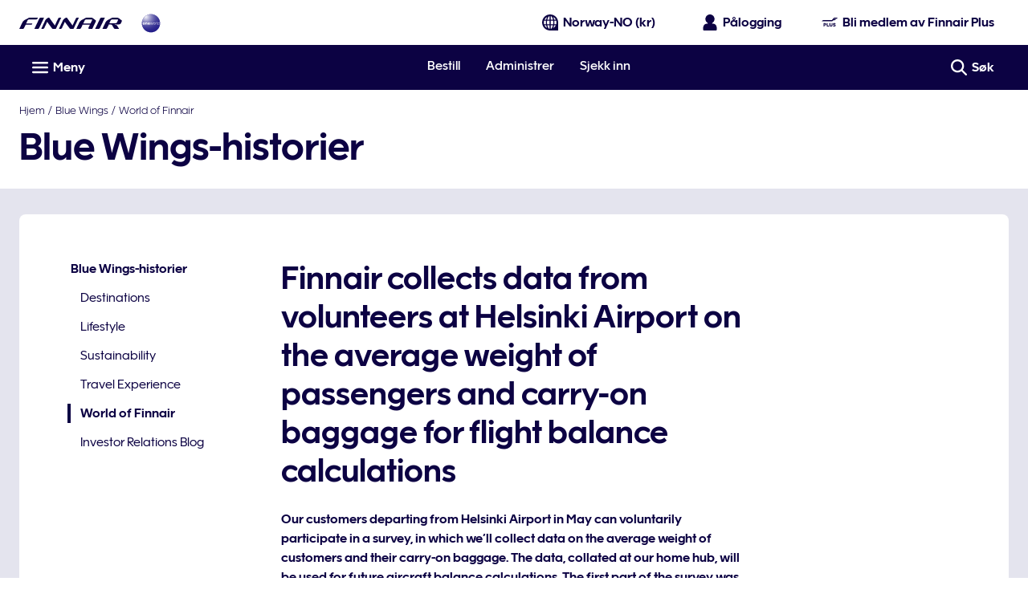

--- FILE ---
content_type: application/javascript
request_url: https://www.finnair.com/vLTdF0/l/Y/aSovJqN9zw/auOiktzak5zubt/EGtHdV0efQs/Hz5/DUVI3Oy4B
body_size: 179619
content:
(function(){if(typeof Array.prototype.entries!=='function'){Object.defineProperty(Array.prototype,'entries',{value:function(){var index=0;const array=this;return {next:function(){if(index<array.length){return {value:[index,array[index++]],done:false};}else{return {done:true};}},[Symbol.iterator]:function(){return this;}};},writable:true,configurable:true});}}());(function(){qv();FZv();hTv();var pm=function(OG,SO){return OG+SO;};var I5=function(vO){return ~vO;};var wO=function(s4,m8){return s4<m8;};var Qc=function(E2){return OZ["unescape"](OZ["encodeURIComponent"](E2));};var kT=function(AO){var RG='';for(var wm=0;wm<AO["length"];wm++){RG+=AO[wm]["toString"](16)["length"]===2?AO[wm]["toString"](16):"0"["concat"](AO[wm]["toString"](16));}return RG;};var O5=function(jP,KG){return jP|KG;};var p2=function CV(sV,bQ){var Bc=CV;for(sV;sV!=It;sV){switch(sV){case kv:{return FM;}break;case ht:{sV=tD;while(wO(v8,Z8.length)){var EQ=Gm(Z8,v8);var FV=Gm(T3.KR,R5++);U3+=GT(hL,[O5(AH(I5(EQ),FV),AH(I5(FV),EQ))]);v8++;}}break;case IL:{sV-=QL;while(dH(Z3,QQ)){if(YQ(qc[Sl[NT]],OZ[Sl[D8]])&&EW(qc,WG[Sl[QQ]])){if(qG(WG,z4)){wP+=GT(hL,[JK]);}return wP;}if(AG(qc[Sl[NT]],OZ[Sl[D8]])){var w3=OQ[WG[qc[QQ]][QQ]];var Cc=CV(OU,[Z3,pm(JK,sO[JP(sO.length,D8)]),sP,qc[D8],w3]);wP+=Cc;qc=qc[QQ];Z3-=GG(Up,[Cc]);}else if(AG(WG[qc][Sl[NT]],OZ[Sl[D8]])){var w3=OQ[WG[qc][QQ]];var Cc=CV.call(null,OU,[Z3,pm(JK,sO[JP(sO.length,D8)]),bH,QQ,w3]);wP+=Cc;Z3-=GG(Up,[Cc]);}else{wP+=GT(hL,[JK]);JK+=WG[qc];--Z3;};++qc;}}break;case Az:{sV=ZU;for(var x8=QQ;wO(x8,mQ[tP()[Z5(D8)].call(null,X5,JQ(QQ),Tm)]);x8=pm(x8,D8)){(function(){sO.push(BO);var FP=mQ[x8];var l5=wO(x8,dl);var cW=l5?AG(typeof n8()[nB(QQ)],pm('',[][[]]))?n8()[nB(RV)].call(null,jG,cQ,O4):n8()[nB(dc)].apply(null,[KH,Yc,Vp]):YQ(typeof tP()[Z5(QQ)],pm([],[][[]]))?tP()[Z5(NT)].apply(null,[UP,JQ(JQ([])),cA]):tP()[Z5(MH)](pW,v3,zT);var NH=l5?OZ[wQ()[TK(dc)](PQ,fh,N4,qQ)]:OZ[YQ(typeof n8()[nB(C5)],pm('',[][[]]))?n8()[nB(cT)].call(null,bT,JQ(D8),RZ):n8()[nB(RV)].apply(null,[wc,Ll,YK])];var ZT=pm(cW,FP);SS[ZT]=function(){var WW=NH(O8(FP));SS[ZT]=function(){return WW;};return WW;};sO.pop();}());}}break;case qM:{sV=It;return wP;}break;case Gp:{for(var XK=QQ;wO(XK,M3[tP()[Z5(D8)].apply(null,[X5,c5,Y2])]);XK=pm(XK,D8)){Z2[Hl()[HK(QQ)](zt,ql,YT,cQ)](JG(D3(M3[XK])));}var Cm;return sO.pop(),Cm=Z2,Cm;}break;case Y0:{sV+=th;bV=JP(vT,sO[JP(sO.length,D8)]);}break;case OU:{var Z3=bQ[Up];var d4=bQ[A0];var VT=bQ[bZ];var qc=bQ[ID];var WG=bQ[r0];if(AG(typeof WG,Sl[RV])){WG=z4;}var wP=pm([],[]);JK=JP(d4,sO[JP(sO.length,D8)]);sV=IL;}break;case Wk:{while(dH(fP,QQ)){if(YQ(t8[OV[NT]],OZ[OV[D8]])&&EW(t8,g3[OV[QQ]])){if(qG(g3,MW)){FM+=GT(hL,[bV]);}return FM;}if(AG(t8[OV[NT]],OZ[OV[D8]])){var dB=G3[g3[t8[QQ]][QQ]];var nP=CV(mZ,[fP,dB,tH,pm(bV,sO[JP(sO.length,D8)]),t8[D8],q4]);FM+=nP;t8=t8[QQ];fP-=GG(tU,[nP]);}else if(AG(g3[t8][OV[NT]],OZ[OV[D8]])){var dB=G3[g3[t8][QQ]];var nP=CV(mZ,[fP,dB,JQ(JQ({})),pm(bV,sO[JP(sO.length,D8)]),QQ,l3]);FM+=nP;fP-=GG(tU,[nP]);}else{FM+=GT(hL,[bV]);bV+=g3[t8];--fP;};++t8;}sV-=IU;}break;case LL:{sV=It;if(wO(XP,CT[Sl[QQ]])){do{Em()[CT[XP]]=JQ(JP(XP,C5))?function(){z4=[];CV.call(this,KZ,[CT]);return '';}:function(){var AB=CT[XP];var zQ=Em()[AB];return function(UH,IH,qT,p4,BT){if(AG(arguments.length,QQ)){return zQ;}var N8=CV(OU,[UH,IH,zl,p4,C2]);Em()[AB]=function(){return N8;};return N8;};}();++XP;}while(wO(XP,CT[Sl[QQ]]));}}break;case Kz:{sV+=Ah;for(var F5=JP(n4.length,D8);EW(F5,QQ);F5--){var Q8=FQ(JP(pm(F5,r4),sO[JP(sO.length,D8)]),A2.length);var b3=Gm(n4,F5);var QB=Gm(A2,Q8);X2+=GT(hL,[O5(AH(I5(b3),QB),AH(I5(QB),b3))]);}}break;case ZU:{sO.pop();sV=It;}break;case gZ:{sV+=QS;var R5=FQ(JP(j4,sO[JP(sO.length,D8)]),wB);var Z8=BP[FK];var v8=QQ;}break;case IA:{return CV(dU,[X2]);}break;case vL:{sO.push(AQ);var SH={'\x41':n8()[nB(QQ)].apply(null,[zK,J5,FZ]),'\x43':n8()[nB(D8)].apply(null,[hP,fV,m1]),'\x44':wQ()[TK(QQ)](Xm,Uk,JQ(JQ(QQ)),WP),'\x46':AG(typeof n8()[nB(D8)],pm('',[][[]]))?n8()[nB(RV)](RP,zH,LG):n8()[nB(NT)](zK,cK,I3),'\x50':tP()[Z5(QQ)](F8,qH,cU),'\x51':hT()[ZH(QQ)].apply(null,[FD,hG,X5]),'\x53':wQ()[TK(D8)].call(null,Sx,Qp,dc,Sx),'\x54':wQ()[TK(NT)](LI,tL,zs,zH),'\x6b':hT()[ZH(D8)](XS,hG,JQ(D8)),'\x6c':n8()[nB(PQ)](cQ,JQ([]),mz),'\x76':YQ(typeof wQ()[TK(RV)],pm('',[][[]]))?wQ()[TK(PQ)](hY,Dz,Ss,Sw):wQ()[TK(C5)].call(null,N4,RI,Us,Jg)};var dW;return dW=function(Kx){return CV(Vv,[Kx,SH]);},sO.pop(),dW;}break;case tD:{return U3;}break;case qh:{for(var P7=QQ;wO(P7,qF.length);++P7){n8()[qF[P7]]=JQ(JP(P7,RV))?function(){return GG.apply(this,[KZ,arguments]);}:function(){var Yg=qF[P7];return function(IW,qb,Dw){var Ex=hg(IW,JQ(JQ({})),Dw);n8()[Yg]=function(){return Ex;};return Ex;};}();}sV=It;}break;case KZ:{sV=LL;var CT=bQ[Up];var XP=QQ;}break;case rt:{var qF=bQ[Up];sV=qh;lw(qF[QQ]);}break;case qZ:{sV+=nD;if(wO(Ts,tJ[UX[QQ]])){do{Ix()[tJ[Ts]]=JQ(JP(Ts,NT))?function(){qw=[];CV.call(this,BU,[tJ]);return '';}:function(){var fN=tJ[Ts];var qs=Ix()[fN];return function(CW,dC,WC,Kd,L6){if(AG(arguments.length,QQ)){return qs;}var YC=GT(wR,[CW,H6,WC,JQ(JQ([])),L6]);Ix()[fN]=function(){return YC;};return YC;};}();++Ts;}while(wO(Ts,tJ[UX[QQ]]));}}break;case mZ:{var fP=bQ[Up];var g3=bQ[A0];var FW=bQ[bZ];var vT=bQ[ID];var t8=bQ[r0];sV=Y0;var f9=bQ[KZ];if(AG(typeof g3,OV[RV])){g3=MW;}var FM=pm([],[]);}break;case Mt:{sV-=rZ;while(wO(Eq,tY[OV[QQ]])){cX()[tY[Eq]]=JQ(JP(Eq,dc))?function(){MW=[];CV.call(this,Av,[tY]);return '';}:function(){var X6=tY[Eq];var vx=cX()[X6];return function(Tb,JN,tb,rF,E6,Ww){if(AG(arguments.length,QQ)){return vx;}var FF=CV.apply(null,[mZ,[Tb,bT,c5,rF,E6,q4]]);cX()[X6]=function(){return FF;};return FF;};}();++Eq;}}break;case dU:{sV=It;var sC=bQ[Up];T3=function(If,vJ,WX,ZY){return CV.apply(this,[UZ,arguments]);};return N7(sC);}break;case Jz:{var Cw;return sO.pop(),Cw=mg,Cw;}break;case XA:{var M3=bQ[Up];var bq=bQ[A0];var Z2=[];var D3=CV(vL,[]);sO.push(CC);var JG=bq?OZ[n8()[nB(cT)](bT,RV,sI)]:OZ[AG(typeof wQ()[TK(C5)],pm('',[][[]]))?wQ()[TK(C5)].apply(null,[JQ(JQ([])),Ab,rY,jg]):wQ()[TK(dc)].call(null,Gd,lp,c5,qQ)];sV=Gp;}break;case Av:{sV=Mt;var tY=bQ[Up];var Eq=QQ;}break;case r0:{var mQ=bQ[Up];var dl=bQ[A0];var O8=CV(vL,[]);sO.push(Ng);sV+=sM;}break;case UZ:{var Fq=bQ[Up];var j4=bQ[A0];var hX=bQ[bZ];sV=gZ;var FK=bQ[ID];var U3=pm([],[]);}break;case Vv:{var E9=bQ[Up];var FI=bQ[A0];sO.push(LI);var mg=wQ()[TK(LI)](hY,Nq,zC,U6);sV=Jz;for(var kC=QQ;wO(kC,E9[tP()[Z5(D8)].call(null,X5,N4,bb)]);kC=pm(kC,D8)){var ZJ=E9[n8()[nB(LI)](XN,Yc,Gf)](kC);var TJ=FI[ZJ];mg+=TJ;}}break;case Rz:{var bW=bQ[Up];var r4=bQ[A0];var TY=bQ[bZ];var vb=bQ[ID];var A2=BP[gX];var X2=pm([],[]);var n4=BP[vb];sV=Kz;}break;case BU:{var tJ=bQ[Up];var Ts=QQ;sV=qZ;}break;}}};var bF=function(UI){var tg=UI[0]-UI[1];var mN=UI[2]-UI[3];var Sg=UI[4]-UI[5];var wq=OZ["Math"]["sqrt"](tg*tg+mN*mN+Sg*Sg);return OZ["Math"]["floor"](wq);};var qG=function(gd,B9){return gd==B9;};var bf=function pF(ld,zY){'use strict';var fx=pF;switch(ld){case UD:{var T9=zY[Up];var G9=zY[A0];sO.push(Yx);if(qG(G9,null)||dH(G9,T9[tP()[Z5(D8)](X5,GF,rb)]))G9=T9[tP()[Z5(D8)].apply(null,[X5,Oq,rb])];for(var AX=SS[AG(typeof Hl()[HK(dX)],'undefined')?Hl()[HK(zC)].apply(null,[DJ,bH,z9,rJ]):Hl()[HK(qQ)](jf,JQ(JQ(QQ)),Yc,Oq)](),QX=new (OZ[AG(typeof Hl()[HK(v3)],pm([],[][[]]))?Hl()[HK(zC)].apply(null,[MY,qQ,UY,KH]):Hl()[HK(PQ)](k8,v6,N4,Us)])(G9);wO(AX,G9);AX++)QX[AX]=T9[AX];var Zq;return sO.pop(),Zq=QX,Zq;}break;case T1:{var Hs=zY[Up];var V6=zY[A0];sO.push(Sx);var n7=qG(null,Hs)?null:lb(Hl()[HK(Vx)].apply(null,[Sd,JQ(D8),zC,JQ(JQ({}))]),typeof OZ[YQ(typeof Hl()[HK(d9)],'undefined')?Hl()[HK(cT)](SF,WP,zs,rJ):Hl()[HK(zC)](UC,OJ,lC,K6)])&&Hs[OZ[Hl()[HK(cT)](SF,AF,zs,zb)][n8()[nB(Oq)](vC,WY,v9)]]||Hs[Em()[cJ(q4)](Vx,Fb,zs,Db,RV)];if(lb(null,n7)){var t9,KX,kg,qW,pq=[],gg=JQ(QQ),B6=JQ(D8);try{var R9=sO.length;var RX=JQ(A0);if(kg=(n7=n7.call(Hs))[n8()[nB(U6)].call(null,Ll,AF,Cb)],AG(QQ,V6)){if(YQ(OZ[Em()[cJ(QQ)](LI,hP,Ss,xC,bH)](n7),n7)){RX=JQ(JQ({}));return;}gg=JQ(Gw[D8]);}else for(;JQ(gg=(t9=kg.call(n7))[AG(typeof wQ()[TK(N4)],pm('',[][[]]))?wQ()[TK(C5)].call(null,LI,AY,rJ,Gf):wQ()[TK(rY)](BY,zJ,J5,P9)])&&(pq[Hl()[HK(QQ)](c9,X5,YT,dX)](t9[hT()[ZH(Ad)].apply(null,[kI,D8,U6])]),YQ(pq[tP()[Z5(D8)].call(null,X5,V9,BF)],V6));gg=JQ(Gw[NT]));}catch(Xf){B6=JQ(QQ),KX=Xf;}finally{sO.splice(JP(R9,D8),Infinity,Sx);try{var xY=sO.length;var vg=JQ([]);if(JQ(gg)&&lb(null,n7[YQ(typeof hT()[ZH(Oq)],pm([],[][[]]))?hT()[ZH(gf)](tq,c5,c5):hT()[ZH(DI)].call(null,z7,qC,BX)])&&(qW=n7[hT()[ZH(gf)].call(null,tq,c5,dX)](),YQ(OZ[Em()[cJ(QQ)].apply(null,[LI,hP,hF,xC,cK])](qW),qW))){vg=JQ(JQ({}));return;}}finally{sO.splice(JP(xY,D8),Infinity,Sx);if(vg){sO.pop();}if(B6)throw KX;}if(RX){sO.pop();}}var Pb;return sO.pop(),Pb=pq,Pb;}sO.pop();}break;case RA:{var ms=zY[Up];sO.push(mx);if(OZ[Hl()[HK(PQ)].call(null,MG,dX,N4,N4)][wQ()[TK(zl)](c5,sw,fV,hJ)](ms)){var XI;return sO.pop(),XI=ms,XI;}sO.pop();}break;case At:{var Zg=zY[Up];return Zg;}break;case Rt:{sO.push(BC);if(JQ(Af(tP()[Z5(zH)].apply(null,[Ng,hF,I4]),OZ[YQ(typeof n8()[nB(fV)],'undefined')?n8()[nB(TX)](bC,dc,gw):n8()[nB(RV)].call(null,lY,DI,HI)]))){var hw;return sO.pop(),hw=null,hw;}var Y9=OZ[YQ(typeof n8()[nB(WP)],pm([],[][[]]))?n8()[nB(TX)](bC,Sx,gw):n8()[nB(RV)](fq,tN,m7)][tP()[Z5(zH)].call(null,Ng,Cf,I4)];var dY=Y9[tP()[Z5(J5)](ql,zC,s6)];var Bw=Y9[n8()[nB(Fb)](RN,rX,Hx)];var PJ=Y9[wQ()[TK(zb)].call(null,JQ({}),WN,fV,MY)];var Vb;return Vb=[dY,AG(Bw,QQ)?QQ:dH(Bw,QQ)?Z6(D8):Z6(NT),PJ||wQ()[TK(gX)].apply(null,[JQ(JQ([])),M6,D8,WY])],sO.pop(),Vb;}break;case Ap:{var A9={};var W9={};sO.push(Y6);try{var qY=sO.length;var Yb=JQ(A0);var VF=new (OZ[tP()[Z5(zl)](cQ,JQ(JQ(QQ)),bI)])(QQ,QQ)[Hl()[HK(BX)](Mc,OX,wB,zb)](Hl()[HK(R6)](Dz,c5,Db,Cf));var ff=VF[AG(typeof wQ()[TK(N4)],pm([],[][[]]))?wQ()[TK(C5)].apply(null,[OX,wY,BI,YN]):wQ()[TK(fI)](K6,hH,q4,H7)](YQ(typeof Hl()[HK(vC)],pm([],[][[]]))?Hl()[HK(l3)](Fd,JQ(D8),l3,Xm):Hl()[HK(zC)](C5,rY,m9,SY));var Eb=VF[hT()[ZH(Fb)].apply(null,[Tg,C5,Ad])](ff[hT()[ZH(RN)](k2,gX,Xw)]);var lX=VF[hT()[ZH(Fb)].call(null,Tg,C5,xd)](ff[YQ(typeof tP()[Z5(SY)],'undefined')?tP()[Z5(vq)](x6,rX,Bt):tP()[Z5(MH)](Ps,qH,V7)]);A9=GG(NA,[wQ()[TK(bC)].apply(null,[gf,UJ,X5,Ld]),Eb,n8()[nB(kb)](N4,QN,rP),lX]);var xg=new (OZ[AG(typeof tP()[Z5(VN)],pm([],[][[]]))?tP()[Z5(MH)](PN,JQ(JQ(D8)),Rs):tP()[Z5(zl)](cQ,JQ([]),bI)])(QQ,QQ)[YQ(typeof Hl()[HK(Gd)],pm([],[][[]]))?Hl()[HK(BX)](Mc,fI,wB,QQ):Hl()[HK(zC)].call(null,Eg,JQ(D8),OI,JQ(JQ([])))](n8()[nB(Vg)].call(null,bH,Gx,OH));var Hw=xg[AG(typeof wQ()[TK(xd)],pm('',[][[]]))?wQ()[TK(C5)](YT,sd,r6,f7):wQ()[TK(fI)](OJ,hH,dX,H7)](Hl()[HK(l3)](Fd,JQ(JQ(QQ)),l3,N4));var QI=xg[hT()[ZH(Fb)](Tg,C5,D8)](Hw[hT()[ZH(RN)].call(null,k2,gX,ql)]);var Os=xg[hT()[ZH(Fb)].call(null,Tg,C5,J5)](Hw[tP()[Z5(vq)](x6,rJ,Bt)]);W9=GG(NA,[n8()[nB(zq)](hF,vq,YV),QI,cX()[dq(QN)](cT,NT,JQ(QQ),Ag,T6,JQ({})),Os]);}finally{sO.splice(JP(qY,D8),Infinity,Y6);var Vs;return Vs=GG(NA,[Hl()[HK(bH)].apply(null,[A5,bH,Ad,dX]),A9[wQ()[TK(bC)](JQ(D8),UJ,Us,Ld)]||null,n8()[nB(UP)](bs,JQ({}),sX),A9[n8()[nB(kb)](N4,Vx,rP)]||null,Ix()[pJ(U6)](BO,c5,g6,wB,Vx),W9[n8()[nB(zq)](hF,Gx,YV)]||null,Ix()[pJ(r6)].apply(null,[BO,bH,P6,C5,Ad]),W9[cX()[dq(QN)](cT,DI,JQ({}),Ag,T6,lN)]||null]),sO.pop(),Vs;}sO.pop();}break;case PU:{var rI=zY[Up];sO.push(c5);if(AG([tP()[Z5(Yc)](hF,JQ(JQ({})),vN),AG(typeof cX()[dq(Vx)],pm([],[][[]]))?cX()[dq(dc)](sq,j7,Us,hG,hJ,KH):cX()[dq(Sx)].call(null,dc,Fb,JQ(JQ([])),T6,Aw,MY),hT()[ZH(mC)](Yw,BX,N4)][hT()[ZH(tN)].apply(null,[qq,Mg,tx])](rI[wQ()[TK(BX)].call(null,dc,Fb,Ad,N4)][hT()[ZH(bT)].call(null,Qx,I6,Fb)]),Z6(D8))){sO.pop();return;}OZ[wQ()[TK(k6)](V9,q9,YT,wb)](function(){sO.push(R7);var gN=JQ(A0);try{var F7=sO.length;var dN=JQ(JQ(Up));if(JQ(gN)&&rI[wQ()[TK(BX)](dX,FX,zl,N4)]&&(rI[wQ()[TK(BX)](JQ({}),FX,bH,N4)][n8()[nB(d9)].apply(null,[QY,Sw,mG])](YQ(typeof wQ()[TK(zH)],'undefined')?wQ()[TK(hJ)](WY,n2,x6,SY):wQ()[TK(C5)](JQ(JQ({})),vq,WP,lN))||rI[wQ()[TK(BX)](Oq,FX,GF,N4)][n8()[nB(d9)].apply(null,[QY,N4,mG])](wQ()[TK(zK)].apply(null,[c5,Xc,cK,Fb])))){gN=JQ(JQ(A0));}}catch(q6){sO.splice(JP(F7,D8),Infinity,R7);rI[YQ(typeof wQ()[TK(D8)],'undefined')?wQ()[TK(BX)](JQ(JQ(QQ)),FX,rX,N4):wQ()[TK(C5)](GF,Ms,JQ({}),nX)][Em()[cJ(c5)](DI,D4,sP,X5,Cf)](new (OZ[hT()[ZH(GJ)](kO,Qs,Fb)])(YQ(typeof hT()[ZH(tx)],pm([],[][[]]))?hT()[ZH(GC)](mG,rX,dX):hT()[ZH(DI)].call(null,LX,C5,YT),GG(NA,[Ix()[pJ(F8)](xB,LI,dw,SY,MH),JQ(JQ(A0)),n8()[nB(T6)].apply(null,[AI,rY,gB]),JQ({}),Ix()[pJ(Cf)](QK,C5,Rw,zl,dc),JQ(JQ([]))])));}if(JQ(gN)&&AG(rI[YQ(typeof Ix()[pJ(qH)],pm([],[][[]]))?Ix()[pJ(AF)](b5,x6,pC,OJ,cT):Ix()[pJ(NT)](wY,bH,HN,vq,N4)],hT()[ZH(h9)](B3,bs,JQ(JQ([]))))){gN=JQ(Up);}if(gN){rI[wQ()[TK(BX)](rY,FX,JQ(JQ(D8)),N4)][Em()[cJ(c5)].apply(null,[DI,D4,MH,X5,fV])](new (OZ[hT()[ZH(GJ)](kO,Qs,JQ(JQ(D8)))])(hT()[ZH(cf)].call(null,bG,tx,GF),GG(NA,[Ix()[pJ(F8)].call(null,xB,qH,dw,Ng,MH),JQ(Up),YQ(typeof n8()[nB(BI)],pm([],[][[]]))?n8()[nB(T6)](AI,tx,gB):n8()[nB(RV)].apply(null,[Xd,JQ(JQ({})),Tf]),JQ({}),Ix()[pJ(Cf)](QK,AF,Rw,QN,dc),JQ(JQ(A0))])));}sO.pop();},QQ);sO.pop();}break;case nS:{sO.push(wW);throw new (OZ[tP()[Z5(q4)].call(null,rX,JQ(JQ([])),Ew)])(AG(typeof Ix()[pJ(Gx)],'undefined')?Ix()[pJ(NT)](jC,N4,SN,RN,YX):Ix()[pJ(v3)](WN,qQ,jb,JQ(JQ({})),Is));}break;case dU:{var dd=zY[Up];var jN=zY[A0];sO.push(Hx);if(qG(jN,null)||dH(jN,dd[tP()[Z5(D8)](X5,dc,YO)]))jN=dd[AG(typeof tP()[Z5(v3)],pm([],[][[]]))?tP()[Z5(MH)](XF,QN,S9):tP()[Z5(D8)].call(null,X5,XN,YO)];for(var nd=QQ,tw=new (OZ[Hl()[HK(PQ)](K3,D8,N4,Sx)])(jN);wO(nd,jN);nd++)tw[nd]=dd[nd];var c6;return sO.pop(),c6=tw,c6;}break;case fz:{var OY=zY[Up];var Ow=zY[A0];sO.push(Q7);var TN=qG(null,OY)?null:lb(Hl()[HK(Vx)](rT,LI,zC,JQ(JQ({}))),typeof OZ[Hl()[HK(cT)].call(null,GW,JQ(D8),zs,U6)])&&OY[OZ[Hl()[HK(cT)].apply(null,[GW,sP,zs,p6])][n8()[nB(Oq)].call(null,vC,c5,MV)]]||OY[Em()[cJ(q4)](Vx,vs,U6,Db,XN)];if(lb(null,TN)){var df,UN,PY,l9,JI=[],Nd=JQ(Gw[NT]),zN=JQ(D8);try{var Z7=sO.length;var Ox=JQ(A0);if(PY=(TN=TN.call(OY))[n8()[nB(U6)].call(null,Ll,JQ(JQ(QQ)),jK)],AG(QQ,Ow)){if(YQ(OZ[Em()[cJ(QQ)](LI,fg,r6,xC,r6)](TN),TN)){Ox=JQ(JQ(A0));return;}Nd=JQ(Gw[D8]);}else for(;JQ(Nd=(df=PY.call(TN))[wQ()[TK(rY)](Ng,EH,sP,P9)])&&(JI[Hl()[HK(QQ)](Ql,v6,YT,fV)](df[YQ(typeof hT()[ZH(Cx)],'undefined')?hT()[ZH(Ad)].apply(null,[kW,D8,MY]):hT()[ZH(DI)](jb,Qq,MH)]),YQ(JI[tP()[Z5(D8)](X5,SY,AW)],Ow));Nd=JQ(QQ));}catch(Dg){zN=JQ(QQ),UN=Dg;}finally{sO.splice(JP(Z7,D8),Infinity,Q7);try{var sf=sO.length;var rx=JQ({});if(JQ(Nd)&&lb(null,TN[hT()[ZH(gf)].call(null,O2,c5,tN)])&&(l9=TN[hT()[ZH(gf)](O2,c5,F8)](),YQ(OZ[Em()[cJ(QQ)](LI,fg,l3,xC,xd)](l9),l9))){rx=JQ(JQ({}));return;}}finally{sO.splice(JP(sf,D8),Infinity,Q7);if(rx){sO.pop();}if(zN)throw UN;}if(Ox){sO.pop();}}var gq;return sO.pop(),gq=JI,gq;}sO.pop();}break;case EA:{var TF=zY[Up];sO.push(Xs);if(OZ[Hl()[HK(PQ)].apply(null,[rB,JQ(JQ(D8)),N4,tN])][AG(typeof wQ()[TK(T6)],pm('',[][[]]))?wQ()[TK(C5)](wB,lN,gf,db):wQ()[TK(zl)](DI,QV,JQ([]),hJ)](TF)){var cq;return sO.pop(),cq=TF,cq;}sO.pop();}break;case Ar:{var kw=zY[Up];sO.push(tX);var D7;return D7=OZ[Em()[cJ(QQ)](LI,QF,DI,xC,ql)][cX()[dq(DI)].apply(null,[PQ,ql,p6,Wq,EF,JQ(JQ({}))])](kw)[Ix()[pJ(N4)](l6,C2,Ys,MY,RV)](function(ZN){return kw[ZN];})[QQ],sO.pop(),D7;}break;case Vv:{var Td=zY[Up];sO.push(d9);var dI=Td[YQ(typeof Ix()[pJ(Vx)],pm([],[][[]]))?Ix()[pJ(N4)](pg,NT,Ys,AF,RV):Ix()[pJ(NT)].call(null,EN,c5,PF,BI,Tf)](function(kw){return pF.apply(this,[Ar,arguments]);});var O6;return O6=dI[Em()[cJ(PQ)](PQ,mX,sP,mX,Ss)](Ix()[pJ(dX)].apply(null,[bs,Us,g7,rX,D8])),sO.pop(),O6;}break;case YA:{sO.push(wN);try{var Vq=sO.length;var d6=JQ(A0);var IX=pm(pm(pm(pm(pm(pm(pm(pm(pm(pm(pm(pm(pm(pm(pm(pm(pm(pm(pm(pm(pm(pm(pm(pm(OZ[hT()[ZH(BX)].call(null,XH,CN,JQ(QQ))](OZ[n8()[nB(TX)](bC,x6,wf)][tP()[Z5(HY)](r6,tH,g2)]),nY(OZ[hT()[ZH(BX)].apply(null,[XH,CN,vq])](OZ[n8()[nB(TX)](bC,WP,wf)][Hl()[HK(Jw)](lH,JQ(JQ({})),GX,zH)]),D8)),nY(OZ[YQ(typeof hT()[ZH(Jg)],pm([],[][[]]))?hT()[ZH(BX)](XH,CN,TX):hT()[ZH(DI)](X5,X9,rX)](OZ[n8()[nB(TX)](bC,MH,wf)][AG(typeof Ix()[pJ(Xm)],pm(wQ()[TK(LI)](DI,lp,U6,U6),[][[]]))?Ix()[pJ(NT)].call(null,rb,Ss,gw,Aw,M9):Ix()[pJ(j7)](I7,cQ,AF,Gd,cT)]),NT)),nY(OZ[YQ(typeof hT()[ZH(bH)],pm('',[][[]]))?hT()[ZH(BX)].call(null,XH,CN,v6):hT()[ZH(DI)].apply(null,[s6,k9,bH])](OZ[n8()[nB(TX)].call(null,bC,Ld,wf)][AG(typeof hT()[ZH(l3)],'undefined')?hT()[ZH(DI)].call(null,ds,Iw,JQ(QQ)):hT()[ZH(Dq)].apply(null,[Mb,fF,JQ({})])]),RV)),nY(OZ[hT()[ZH(BX)](XH,CN,v3)](OZ[tP()[Z5(dc)].call(null,qH,F8,gc)][wQ()[TK(GX)].call(null,lN,fY,tH,zK)]),PQ)),nY(OZ[YQ(typeof hT()[ZH(v3)],pm('',[][[]]))?hT()[ZH(BX)].call(null,XH,CN,JW):hT()[ZH(DI)](bN,RF,F8)](OZ[n8()[nB(TX)].call(null,bC,JQ(JQ([])),wf)][cX()[dq(hF)](Ss,dX,LC,pb,[cx,D8],vq)]),C5)),nY(OZ[YQ(typeof hT()[ZH(x6)],'undefined')?hT()[ZH(BX)](XH,CN,Gd):hT()[ZH(DI)](Kb,J7,H6)](OZ[n8()[nB(TX)](bC,JQ({}),wf)][YQ(typeof cX()[dq(fV)],pm([],[][[]]))?cX()[dq(SI)].apply(null,[dX,H6,Ll,pb,[WP,D8],j7]):cX()[dq(dc)](ws,U6,C2,vX,ZI,Cf)]),LI)),nY(OZ[hT()[ZH(BX)](XH,CN,zs)](OZ[n8()[nB(TX)].apply(null,[bC,x6,wf])][wQ()[TK(Ll)](Ng,VK,JQ(JQ([])),Xw)]),MH)),nY(OZ[hT()[ZH(BX)].call(null,XH,CN,K6)](OZ[n8()[nB(TX)](bC,AF,wf)][AG(typeof Hl()[HK(j6)],'undefined')?Hl()[HK(zC)](Uw,JQ(JQ({})),LF,vq):Hl()[HK(YT)](cP,JQ(JQ({})),cQ,Ld)]),Gw[fV])),nY(OZ[hT()[ZH(BX)](XH,CN,hY)](OZ[n8()[nB(TX)](bC,XN,wf)][Ix()[pJ(V9)].call(null,Nf,v6,H9,BX,cT)]),Gw[AF])),nY(OZ[hT()[ZH(BX)].call(null,XH,CN,rX)](OZ[n8()[nB(TX)](bC,dc,wf)][wQ()[TK(tF)](wB,Zf,JQ(D8),hP)]),Vx)),nY(OZ[hT()[ZH(BX)](XH,CN,D8)](OZ[n8()[nB(TX)].apply(null,[bC,RV,wf])][Hl()[HK(gW)].apply(null,[T7,J5,RP,BI])]),Ss)),nY(OZ[hT()[ZH(BX)](XH,CN,OX)](OZ[n8()[nB(TX)](bC,hY,wf)][Hl()[HK(G6)].apply(null,[rc,JQ(QQ),KH,Yc])]),Ad)),nY(OZ[hT()[ZH(BX)](XH,CN,c5)](OZ[n8()[nB(TX)](bC,D8,wf)][Em()[cJ(x6)].apply(null,[zb,Nf,bH,Dx,hF])]),DI)),nY(OZ[hT()[ZH(BX)].apply(null,[XH,CN,bH])](OZ[n8()[nB(TX)].apply(null,[bC,BI,wf])][hT()[ZH(cC)](fK,cQ,r6)]),q4)),nY(OZ[hT()[ZH(BX)].call(null,XH,CN,v6)](OZ[n8()[nB(TX)](bC,JQ(QQ),wf)][tP()[Z5(EY)].call(null,VN,OX,R7)]),GF)),nY(OZ[hT()[ZH(BX)](XH,CN,WY)](OZ[n8()[nB(TX)](bC,tN,wf)][n8()[nB(j6)].apply(null,[Sx,zl,NY])]),qH)),nY(OZ[hT()[ZH(BX)](XH,CN,OJ)](OZ[n8()[nB(TX)].apply(null,[bC,GF,wf])][tP()[Z5(jw)].call(null,mC,YT,C3)]),SS[wQ()[TK(YI)](JQ(JQ({})),Og,bH,gY)]())),nY(OZ[hT()[ZH(BX)](XH,CN,Sw)](OZ[YQ(typeof n8()[nB(Mg)],pm([],[][[]]))?n8()[nB(TX)].call(null,bC,JQ(JQ([])),wf):n8()[nB(RV)](Hg,QN,xd)][cX()[dq(SY)].call(null,Vx,X5,JQ([]),hs,C2,hF)]),C2)),nY(OZ[hT()[ZH(BX)](XH,CN,wB)](OZ[n8()[nB(TX)](bC,JQ(D8),wf)][tP()[Z5(U6)].apply(null,[zC,PQ,AW])]),wB)),nY(OZ[AG(typeof hT()[ZH(BX)],pm([],[][[]]))?hT()[ZH(DI)].call(null,MY,p7,JQ(QQ)):hT()[ZH(BX)](XH,CN,PQ)](OZ[n8()[nB(TX)].apply(null,[bC,p6,wf])][Hl()[HK(QY)](L4,Ad,hN,JQ(JQ({})))]),ls)),nY(OZ[AG(typeof hT()[ZH(I6)],pm([],[][[]]))?hT()[ZH(DI)].call(null,YY,I7,ql):hT()[ZH(BX)](XH,CN,JQ(JQ(D8)))](OZ[n8()[nB(TX)].call(null,bC,Vx,wf)][tP()[Z5(Fs)](l3,Vx,ZC)]),LC)),nY(OZ[YQ(typeof hT()[ZH(tN)],pm([],[][[]]))?hT()[ZH(BX)](XH,CN,r6):hT()[ZH(DI)](EJ,jC,Fb)](OZ[n8()[nB(TX)].call(null,bC,TX,wf)][Hl()[HK(bs)].apply(null,[Tx,OX,xd,qQ])]),XN)),nY(OZ[YQ(typeof hT()[ZH(NT)],pm('',[][[]]))?hT()[ZH(BX)](XH,CN,qH):hT()[ZH(DI)].apply(null,[kJ,GF,MH])](OZ[Hl()[HK(ls)](UT,NT,Dq,lN)][YQ(typeof tP()[Z5(T6)],'undefined')?tP()[Z5(LI)](cf,Aw,R8):tP()[Z5(MH)].apply(null,[bw,dc,nI])]),fV)),nY(OZ[hT()[ZH(BX)](XH,CN,JQ(JQ([])))](OZ[tP()[Z5(dc)].call(null,qH,KH,gc)][YQ(typeof wQ()[TK(zC)],pm('',[][[]]))?wQ()[TK(AI)].apply(null,[Vx,EO,C2,KJ]):wQ()[TK(C5)].apply(null,[K6,tC,JQ(QQ),JF])]),Gw[hF]));var hI;return sO.pop(),hI=IX,hI;}catch(Nw){sO.splice(JP(Vq,D8),Infinity,wN);var CY;return sO.pop(),CY=Gw[NT],CY;}sO.pop();}break;case A0:{sO.push(GI);var Rx=OZ[n8()[nB(Ad)].call(null,vq,ls,Jb)][AG(typeof Hl()[HK(Sx)],'undefined')?Hl()[HK(zC)](g9,x6,gW,U6):Hl()[HK(gX)](pQ,ls,dc,cT)]?Gw[D8]:QQ;var MF=OZ[n8()[nB(Ad)].call(null,vq,rY,Jb)][Em()[cJ(SY)](q4,nb,Ng,lf,p6)]?SS[Em()[cJ(zb)].apply(null,[RV,Qb,gf,fV,Ng])]():QQ;var Uq=OZ[n8()[nB(Ad)].apply(null,[vq,JQ([]),Jb])][tP()[Z5(hN)].apply(null,[Is,JQ([]),kH])]?SS[YQ(typeof Em()[cJ(r6)],pm(wQ()[TK(LI)].call(null,ls,Wz,kN,U6),[][[]]))?Em()[cJ(zb)](RV,Qb,JQ(D8),fV,DI):Em()[cJ(C5)](U6,Gd,JQ([]),K6,QQ)]():QQ;var mI=OZ[n8()[nB(Ad)](vq,tH,Jb)][n8()[nB(Of)](VC,v6,gP)]?D8:Gw[NT];var fs=OZ[YQ(typeof n8()[nB(LC)],pm([],[][[]]))?n8()[nB(Ad)](vq,QN,Jb):n8()[nB(RV)](nW,GF,FN)][YQ(typeof wQ()[TK(GX)],'undefined')?wQ()[TK(kb)].apply(null,[JQ(JQ([])),HT,LI,YI]):wQ()[TK(C5)](bT,lf,tN,cb)]?D8:QQ;var b9=OZ[n8()[nB(Ad)](vq,JQ(QQ),Jb)][AG(typeof n8()[nB(MY)],'undefined')?n8()[nB(RV)].call(null,sg,JQ(JQ([])),cT):n8()[nB(jq)](P9,Sx,Jc)]?D8:QQ;var OF=OZ[n8()[nB(Ad)](vq,OJ,Jb)][YQ(typeof cX()[dq(Cf)],pm(wQ()[TK(LI)](Gd,Wz,bH,U6),[][[]]))?cX()[dq(Oq)](Vx,XN,JQ(JQ({})),Ew,IY,Yc):cX()[dq(dc)](M6,JW,JQ(JQ(QQ)),N9,Ug,gf)]?D8:QQ;var sx=OZ[n8()[nB(Ad)](vq,H7,Jb)][YQ(typeof Em()[cJ(MH)],pm([],[][[]]))?Em()[cJ(lN)](C5,fW,WP,wB,Ll):Em()[cJ(C5)].call(null,Ff,HY,v6,Cq,r6)]?D8:QQ;var vw=OZ[n8()[nB(Ad)].call(null,vq,RV,Jb)][Hl()[HK(KH)](P4,SI,SN,JQ(JQ([])))]?D8:QQ;var rw=OZ[hT()[ZH(d9)](bl,xC,BX)][tP()[Z5(PQ)].call(null,AF,zs,b8)].bind?D8:QQ;var Lg=OZ[n8()[nB(Ad)](vq,JQ(D8),Jb)][wQ()[TK(wb)](kN,Yl,JW,Gd)]?D8:QQ;var RJ=OZ[n8()[nB(Ad)](vq,JQ([]),Jb)][n8()[nB(cC)].call(null,Aw,dc,W5)]?D8:QQ;var As;var FY;try{var qX=sO.length;var s7=JQ([]);As=OZ[n8()[nB(Ad)].apply(null,[vq,lN,Jb])][YQ(typeof Em()[cJ(dc)],pm(YQ(typeof wQ()[TK(cT)],'undefined')?wQ()[TK(LI)](WY,Wz,JQ([]),U6):wQ()[TK(C5)].apply(null,[OX,bT,K6,d7]),[][[]]))?Em()[cJ(qQ)](Vx,cY,Yc,Pq,rY):Em()[cJ(C5)].apply(null,[rg,ZF,Ad,v7,Gx])]?D8:QQ;}catch(Lq){sO.splice(JP(qX,D8),Infinity,GI);As=QQ;}try{var xq=sO.length;var NN=JQ(A0);FY=OZ[YQ(typeof n8()[nB(PC)],'undefined')?n8()[nB(Ad)](vq,JQ(JQ(QQ)),Jb):n8()[nB(RV)](Xb,JQ(JQ(QQ)),qQ)][tP()[Z5(JY)](G6,j7,vP)]?D8:QQ;}catch(J9){sO.splice(JP(xq,D8),Infinity,GI);FY=QQ;}var KF;return KF=pm(pm(pm(pm(pm(pm(pm(pm(pm(pm(pm(pm(pm(Rx,nY(MF,D8)),nY(Uq,NT)),nY(mI,SS[n8()[nB(Zw)](LC,v3,gP)]())),nY(fs,PQ)),nY(b9,C5)),nY(OF,SS[AG(typeof wQ()[TK(QY)],pm('',[][[]]))?wQ()[TK(C5)](LC,nF,JQ(JQ([])),Vd):wQ()[TK(b7)](Ss,f3,WP,Cf)]())),nY(sx,Gw[H6])),nY(As,dc)),nY(FY,cT)),nY(vw,Vx)),nY(rw,Ss)),nY(Lg,Ad)),nY(RJ,DI)),sO.pop(),KF;}break;case AL:{var jX=zY[Up];sO.push(Ef);var rq=wQ()[TK(LI)].call(null,QQ,kK,cT,U6);var Rf=AG(typeof n8()[nB(hP)],pm('',[][[]]))?n8()[nB(RV)](C6,XN,lY):n8()[nB(Qs)].apply(null,[xC,Cf,Iw]);var Jf=QQ;var C7=jX[Hl()[HK(GC)].apply(null,[AP,JQ(JQ(D8)),MH,N4])]();while(wO(Jf,C7[YQ(typeof tP()[Z5(hY)],pm([],[][[]]))?tP()[Z5(D8)].apply(null,[X5,Fb,ww]):tP()[Z5(MH)].apply(null,[VC,bT,Bb])])){if(EW(Rf[AG(typeof hT()[ZH(gY)],pm('',[][[]]))?hT()[ZH(DI)].apply(null,[xs,K6,Vx]):hT()[ZH(tN)](tL,Mg,JQ([]))](C7[AG(typeof n8()[nB(vq)],pm('',[][[]]))?n8()[nB(RV)](Gq,NT,MN):n8()[nB(LI)].apply(null,[XN,OJ,vc])](Jf)),Gw[NT])||EW(Rf[hT()[ZH(tN)](tL,Mg,GF)](C7[n8()[nB(LI)](XN,X5,vc)](pm(Jf,D8))),QQ)){rq+=D8;}else{rq+=SS[Hl()[HK(qQ)](pG,zb,Yc,MH)]();}Jf=pm(Jf,NT);}var NC;return sO.pop(),NC=rq,NC;}break;case lD:{sO.push(Vf);var Mf;var ON;var bg;for(Mf=QQ;wO(Mf,zY[tP()[Z5(D8)].call(null,X5,WP,j5)]);Mf+=D8){bg=zY[Mf];}ON=bg[hT()[ZH(ZI)](QH,II,zH)]();if(OZ[n8()[nB(Ad)](vq,NT,Gb)].bmak[YQ(typeof tP()[Z5(jq)],pm('',[][[]]))?tP()[Z5(CN)].apply(null,[dX,XN,gO]):tP()[Z5(MH)](m7,AF,EX)][ON]){OZ[n8()[nB(Ad)].apply(null,[vq,zs,Gb])].bmak[tP()[Z5(CN)](dX,JQ(JQ({})),gO)][ON].apply(OZ[n8()[nB(Ad)].apply(null,[vq,JW,Gb])].bmak[tP()[Z5(CN)](dX,qQ,gO)],bg);}sO.pop();}break;case BR:{var Gs=Xg;sO.push(Kf);var hx=wQ()[TK(LI)].call(null,zl,fD,zH,U6);for(var n9=QQ;wO(n9,Gs);n9++){hx+=AG(typeof cX()[dq(v3)],pm(wQ()[TK(LI)](zC,fD,QQ,U6),[][[]]))?cX()[dq(dc)](AF,r6,JQ({}),BF,M7,YT):cX()[dq(GF)].apply(null,[LI,Yc,v3,xF,VY,qQ]);Gs++;}sO.pop();}break;case VA:{sO.push(tX);OZ[wQ()[TK(k6)](cQ,sB,JQ(JQ(QQ)),wb)](function(){return pF.apply(this,[BR,arguments]);},gx);sO.pop();}break;}};var MX=function pN(nx,xI){'use strict';var w7=pN;switch(nx){case SL:{var NI=xI[Up];sO.push(Vw);var w9;return w9=NI&&qG(AG(typeof n8()[nB(v3)],pm('',[][[]]))?n8()[nB(RV)].call(null,Zd,WY,DF):n8()[nB(dX)](wC,QN,nw),typeof OZ[Hl()[HK(cT)](pb,rY,zs,zH)])&&AG(NI[Hl()[HK(D8)](Ms,hY,FC,hY)],OZ[Hl()[HK(cT)](pb,H7,zs,D8)])&&YQ(NI,OZ[AG(typeof Hl()[HK(dX)],pm([],[][[]]))?Hl()[HK(zC)].call(null,Ys,WY,pf,c5):Hl()[HK(cT)].apply(null,[pb,rJ,zs,rJ])][AG(typeof tP()[Z5(wB)],pm('',[][[]]))?tP()[Z5(MH)](mq,JQ(QQ),HI):tP()[Z5(PQ)].apply(null,[AF,BY,vc])])?hT()[ZH(YT)](K9,XN,RV):typeof NI,sO.pop(),w9;}break;case Rz:{var zw=xI[Up];return typeof zw;}break;case A0:{var kY=xI[Up];var wF=xI[A0];var Tq=xI[bZ];sO.push(XN);kY[wF]=Tq[YQ(typeof hT()[ZH(MH)],pm('',[][[]]))?hT()[ZH(Ad)].call(null,px,D8,D8):hT()[ZH(DI)](Ff,Pw,zl)];sO.pop();}break;case UD:{var YF=xI[Up];var bY=xI[A0];var lI=xI[bZ];return YF[bY]=lI;}break;case xv:{var rd=xI[Up];var QC=xI[A0];var sF=xI[bZ];sO.push(N4);try{var EC=sO.length;var A7=JQ({});var Jd;return Jd=GG(NA,[wQ()[TK(zb)](zb,EJ,Vx,MY),hT()[ZH(Xm)](jf,Ss,JQ(JQ(QQ))),wQ()[TK(Gx)](Aw,Dd,JQ(JQ(QQ)),v3),rd.call(QC,sF)]),sO.pop(),Jd;}catch(CX){sO.splice(JP(EC,D8),Infinity,N4);var nN;return nN=GG(NA,[wQ()[TK(zb)](QQ,EJ,PQ,MY),n8()[nB(v3)].call(null,Of,JQ(JQ(QQ)),I7),wQ()[TK(Gx)].apply(null,[JQ(D8),Dd,cT,v3]),CX]),sO.pop(),nN;}sO.pop();}break;case nS:{return this;}break;case Cz:{var kx=xI[Up];sO.push(m6);var Jx;return Jx=GG(NA,[n8()[nB(r6)].apply(null,[ql,xd,S5]),kx]),sO.pop(),Jx;}break;case TU:{return this;}break;case dr:{return this;}break;case Eh:{var kd;sO.push(nC);return kd=YQ(typeof hT()[ZH(AF)],pm([],[][[]]))?hT()[ZH(rJ)].apply(null,[I8,Ng,QN]):hT()[ZH(DI)].apply(null,[Oq,gY,zl]),sO.pop(),kd;}break;case RA:{var AC=xI[Up];sO.push(Of);var U7=OZ[AG(typeof Em()[cJ(C5)],pm(wQ()[TK(LI)](JQ(QQ),Nb,DI,U6),[][[]]))?Em()[cJ(C5)].apply(null,[zT,sP,NT,FC,tN]):Em()[cJ(QQ)](LI,Pq,Sw,xC,TX)](AC);var Lf=[];for(var A6 in U7)Lf[Hl()[HK(QQ)].apply(null,[Ud,zl,YT,zs])](A6);Lf[hT()[ZH(x6)].call(null,qN,cC,RN)]();var Ls;return Ls=function GY(){sO.push(LJ);for(;Lf[YQ(typeof tP()[Z5(U6)],pm('',[][[]]))?tP()[Z5(D8)](X5,Us,p7):tP()[Z5(MH)].call(null,Y7,JQ(JQ({})),mJ)];){var Px=Lf[wQ()[TK(gf)].call(null,GF,HW,hF,Aw)]();if(Af(Px,U7)){var Sf;return GY[YQ(typeof hT()[ZH(Sx)],'undefined')?hT()[ZH(Ad)](LN,D8,l3):hT()[ZH(DI)](RY,gF,R6)]=Px,GY[YQ(typeof wQ()[TK(r6)],pm('',[][[]]))?wQ()[TK(rY)].call(null,YT,T5,WP,P9):wQ()[TK(C5)](Gx,M9,JQ(JQ([])),jw)]=JQ(D8),sO.pop(),Sf=GY,Sf;}}GY[wQ()[TK(rY)](Xw,T5,DI,P9)]=JQ(QQ);var QJ;return sO.pop(),QJ=GY,QJ;},sO.pop(),Ls;}break;case lA:{sO.push(cF);this[wQ()[TK(rY)](BI,P5,cQ,P9)]=JQ(Gw[NT]);var Yq=this[hT()[ZH(SI)](rN,zs,N4)][Gw[NT]][tP()[Z5(X5)].call(null,KJ,zH,V8)];if(AG(n8()[nB(v3)](Of,q4,Vc),Yq[YQ(typeof wQ()[TK(zC)],pm([],[][[]]))?wQ()[TK(zb)](JQ(JQ([])),Pd,XN,MY):wQ()[TK(C5)](K6,w6,j7,vY)]))throw Yq[wQ()[TK(Gx)](lN,v5,AF,v3)];var Mw;return Mw=this[n8()[nB(v6)].apply(null,[I6,PQ,gV])],sO.pop(),Mw;}break;case UZ:{var jW=xI[Up];var CF;sO.push(K7);return CF=jW&&qG(n8()[nB(dX)].apply(null,[wC,JQ(D8),LW]),typeof OZ[Hl()[HK(cT)](DO,Oq,zs,H7)])&&AG(jW[YQ(typeof Hl()[HK(Xw)],pm('',[][[]]))?Hl()[HK(D8)](sb,JQ(D8),FC,lN):Hl()[HK(zC)](Od,tx,C2,ls)],OZ[YQ(typeof Hl()[HK(rX)],pm('',[][[]]))?Hl()[HK(cT)](DO,BI,zs,JQ({})):Hl()[HK(zC)](Yc,lN,vf,RN)])&&YQ(jW,OZ[Hl()[HK(cT)](DO,Ng,zs,hF)][tP()[Z5(PQ)](AF,JQ(JQ({})),EB)])?hT()[ZH(YT)](dQ,XN,K6):typeof jW,sO.pop(),CF;}break;case Vv:{var xN=xI[Up];return typeof xN;}break;case At:{var Ax=xI[Up];var Zs;sO.push(l7);return Zs=Ax&&qG(n8()[nB(dX)](wC,MH,Mq),typeof OZ[Hl()[HK(cT)](jG,OX,zs,zC)])&&AG(Ax[Hl()[HK(D8)](mx,JQ(JQ(D8)),FC,zs)],OZ[Hl()[HK(cT)](jG,qH,zs,Sx)])&&YQ(Ax,OZ[Hl()[HK(cT)](jG,NT,zs,SY)][tP()[Z5(PQ)](AF,H7,U1)])?hT()[ZH(YT)].apply(null,[SX,XN,JQ(QQ)]):typeof Ax,sO.pop(),Zs;}break;case WA:{var BN=xI[Up];return typeof BN;}break;case Qv:{var IN=xI[Up];var jx;sO.push(zb);return jx=IN&&qG(n8()[nB(dX)].call(null,wC,JQ({}),j9),typeof OZ[Hl()[HK(cT)].apply(null,[S7,ql,zs,Cf])])&&AG(IN[Hl()[HK(D8)](AF,Xw,FC,F8)],OZ[YQ(typeof Hl()[HK(Gx)],'undefined')?Hl()[HK(cT)](S7,zl,zs,AF):Hl()[HK(zC)].apply(null,[HX,SI,Fd,JQ(JQ({}))])])&&YQ(IN,OZ[Hl()[HK(cT)](S7,Ng,zs,JQ(JQ(D8)))][tP()[Z5(PQ)](AF,JQ({}),zd)])?hT()[ZH(YT)].apply(null,[vY,XN,BX]):typeof IN,sO.pop(),jx;}break;case OA:{var z6=xI[Up];return typeof z6;}break;case rv:{var Lb=xI[Up];var fd;sO.push(VN);return fd=Lb&&qG(n8()[nB(dX)].call(null,wC,Us,zx),typeof OZ[Hl()[HK(cT)](Ug,x6,zs,rJ)])&&AG(Lb[Hl()[HK(D8)](G6,MH,FC,ls)],OZ[Hl()[HK(cT)].apply(null,[Ug,QQ,zs,F8])])&&YQ(Lb,OZ[Hl()[HK(cT)](Ug,gf,zs,QQ)][tP()[Z5(PQ)].apply(null,[AF,bT,wK])])?hT()[ZH(YT)](Ub,XN,XN):typeof Lb,sO.pop(),fd;}break;case Zp:{var Fg=xI[Up];return typeof Fg;}break;}};var gC=function(Ux){if(Ux===undefined||Ux==null){return 0;}var SC=Ux["toLowerCase"]()["replace"](/[^a-z]+/gi,'');return SC["length"];};var k7=function(){return GT.apply(this,[TA,arguments]);};var p9=function(s9){if(s9===undefined||s9==null){return 0;}var bX=s9["replace"](/[\w\s]/gi,'');return bX["length"];};var Bs=function mf(Kq,NX){'use strict';var IF=mf;switch(Kq){case vL:{var lF=function(CI,rf){sO.push(qx);if(JQ(q7)){for(var mb=QQ;wO(mb,Uf);++mb){if(wO(mb,Gw[RV])||AG(mb,U6)||AG(mb,Gx)||AG(mb,Ld)){Xx[mb]=Z6(D8);}else{Xx[mb]=q7[tP()[Z5(D8)].call(null,X5,p6,lx)];q7+=OZ[hT()[ZH(LI)](Ib,Sx,JQ(D8))][Hl()[HK(q4)](XV,p6,zK,H7)](mb);}}}var KN=wQ()[TK(LI)](BX,zG,vq,U6);for(var JC=Gw[NT];wO(JC,CI[tP()[Z5(D8)](X5,JQ(JQ(D8)),lx)]);JC++){var XY=CI[n8()[nB(LI)].call(null,XN,JQ(JQ([])),Ml)](JC);var NF=AH(Rg(rf,dc),Gw[PQ]);rf*=Gw[C5];rf&=SS[YQ(typeof wQ()[TK(QQ)],pm('',[][[]]))?wQ()[TK(qH)](RN,hz,c5,l3):wQ()[TK(C5)](Ll,ks,Us,KJ)]();rf+=Gw[LI];rf&=Gw[MH];var Hf=Xx[CI[wQ()[TK(GF)](C5,wI,C5,AF)](JC)];if(AG(typeof XY[n8()[nB(LC)](V9,Yc,YH)],n8()[nB(dX)].call(null,wC,JQ(D8),wK))){var lJ=XY[AG(typeof n8()[nB(GF)],'undefined')?n8()[nB(RV)].apply(null,[WP,MY,m6]):n8()[nB(LC)].call(null,V9,LC,YH)](Gw[NT]);if(EW(lJ,Us)&&wO(lJ,Uf)){Hf=Xx[lJ];}}if(EW(Hf,Gw[NT])){var Bx=FQ(NF,q7[tP()[Z5(D8)].apply(null,[X5,JQ([]),lx])]);Hf+=Bx;Hf%=q7[tP()[Z5(D8)].call(null,X5,JQ(D8),lx)];XY=q7[Hf];}KN+=XY;}var x9;return sO.pop(),x9=KN,x9;};var fb=function(gI){var Id=[0x428a2f98,0x71374491,0xb5c0fbcf,0xe9b5dba5,0x3956c25b,0x59f111f1,0x923f82a4,0xab1c5ed5,0xd807aa98,0x12835b01,0x243185be,0x550c7dc3,0x72be5d74,0x80deb1fe,0x9bdc06a7,0xc19bf174,0xe49b69c1,0xefbe4786,0x0fc19dc6,0x240ca1cc,0x2de92c6f,0x4a7484aa,0x5cb0a9dc,0x76f988da,0x983e5152,0xa831c66d,0xb00327c8,0xbf597fc7,0xc6e00bf3,0xd5a79147,0x06ca6351,0x14292967,0x27b70a85,0x2e1b2138,0x4d2c6dfc,0x53380d13,0x650a7354,0x766a0abb,0x81c2c92e,0x92722c85,0xa2bfe8a1,0xa81a664b,0xc24b8b70,0xc76c51a3,0xd192e819,0xd6990624,0xf40e3585,0x106aa070,0x19a4c116,0x1e376c08,0x2748774c,0x34b0bcb5,0x391c0cb3,0x4ed8aa4a,0x5b9cca4f,0x682e6ff3,0x748f82ee,0x78a5636f,0x84c87814,0x8cc70208,0x90befffa,0xa4506ceb,0xbef9a3f7,0xc67178f2];var c7=0x6a09e667;var cs=0xbb67ae85;var Wg=0x3c6ef372;var TI=0xa54ff53a;var pX=0x510e527f;var wX=0x9b05688c;var mF=0x1f83d9ab;var J6=0x5be0cd19;var DX=Qc(gI);var qd=DX["length"]*8;DX+=OZ["String"]["fromCharCode"](0x80);var Yf=DX["length"]/4+2;var n6=OZ["Math"]["ceil"](Yf/16);var t7=new (OZ["Array"])(n6);for(var YW=0;YW<n6;YW++){t7[YW]=new (OZ["Array"])(16);for(var UF=0;UF<16;UF++){t7[YW][UF]=DX["charCodeAt"](YW*64+UF*4)<<24|DX["charCodeAt"](YW*64+UF*4+1)<<16|DX["charCodeAt"](YW*64+UF*4+2)<<8|DX["charCodeAt"](YW*64+UF*4+3)<<0;}}var D9=qd/OZ["Math"]["pow"](2,32);t7[n6-1][14]=OZ["Math"]["floor"](D9);t7[n6-1][15]=qd;for(var WI=0;WI<n6;WI++){var pw=new (OZ["Array"])(64);var kX=c7;var mY=cs;var Rq=Wg;var DN=TI;var Yd=pX;var Hb=wX;var hC=mF;var Js=J6;for(var MI=0;MI<64;MI++){var zg=void 0,DY=void 0,Ds=void 0,Qg=void 0,qg=void 0,Cs=void 0;if(MI<16)pw[MI]=t7[WI][MI];else{zg=KC(pw[MI-15],7)^KC(pw[MI-15],18)^pw[MI-15]>>>3;DY=KC(pw[MI-2],17)^KC(pw[MI-2],19)^pw[MI-2]>>>10;pw[MI]=pw[MI-16]+zg+pw[MI-7]+DY;}DY=KC(Yd,6)^KC(Yd,11)^KC(Yd,25);Ds=Yd&Hb^~Yd&hC;Qg=Js+DY+Ds+Id[MI]+pw[MI];zg=KC(kX,2)^KC(kX,13)^KC(kX,22);qg=kX&mY^kX&Rq^mY&Rq;Cs=zg+qg;Js=hC;hC=Hb;Hb=Yd;Yd=DN+Qg>>>0;DN=Rq;Rq=mY;mY=kX;kX=Qg+Cs>>>0;}c7=c7+kX;cs=cs+mY;Wg=Wg+Rq;TI=TI+DN;pX=pX+Yd;wX=wX+Hb;mF=mF+hC;J6=J6+Js;}return [c7>>24&0xff,c7>>16&0xff,c7>>8&0xff,c7&0xff,cs>>24&0xff,cs>>16&0xff,cs>>8&0xff,cs&0xff,Wg>>24&0xff,Wg>>16&0xff,Wg>>8&0xff,Wg&0xff,TI>>24&0xff,TI>>16&0xff,TI>>8&0xff,TI&0xff,pX>>24&0xff,pX>>16&0xff,pX>>8&0xff,pX&0xff,wX>>24&0xff,wX>>16&0xff,wX>>8&0xff,wX&0xff,mF>>24&0xff,mF>>16&0xff,mF>>8&0xff,mF&0xff,J6>>24&0xff,J6>>16&0xff,J6>>8&0xff,J6&0xff];};var vd=function(){var DC=rs();var Qw=-1;if(DC["indexOf"]('Trident/7.0')>-1)Qw=11;else if(DC["indexOf"]('Trident/6.0')>-1)Qw=10;else if(DC["indexOf"]('Trident/5.0')>-1)Qw=9;else Qw=0;return Qw>=9;};var E7=function(){var gb=kf();var lg=OZ["Object"]["prototype"]["hasOwnProperty"].call(OZ["Navigator"]["prototype"],'mediaDevices');var lq=OZ["Object"]["prototype"]["hasOwnProperty"].call(OZ["Navigator"]["prototype"],'serviceWorker');var Md=! !OZ["window"]["browser"];var hd=typeof OZ["ServiceWorker"]==='function';var HC=typeof OZ["ServiceWorkerContainer"]==='function';var qI=typeof OZ["frames"]["ServiceWorkerRegistration"]==='function';var PX=OZ["window"]["location"]&&OZ["window"]["location"]["protocol"]==='http:';var xw=gb&&(!lg||!lq||!hd||!Md||!HC||!qI)&&!PX;return xw;};var kf=function(){var jI=rs();var Ns=/(iPhone|iPad).*AppleWebKit(?!.*(Version|CriOS))/i["test"](jI);var js=OZ["navigator"]["platform"]==='MacIntel'&&OZ["navigator"]["maxTouchPoints"]>1&&/(Safari)/["test"](jI)&&!OZ["window"]["MSStream"]&&typeof OZ["navigator"]["standalone"]!=='undefined';return Ns||js;};var Sq=function(Lw){var kq=OZ["Math"]["floor"](OZ["Math"]["random"]()*100000+10000);var dx=OZ["String"](Lw*kq);var fC=0;var U9=[];var xf=dx["length"]>=18?true:false;while(U9["length"]<6){U9["push"](OZ["parseInt"](dx["slice"](fC,fC+2),10));fC=xf?fC+3:fC+2;}var Ed=bF(U9);return [kq,Ed];};var kF=function(W7){if(W7===null||W7===undefined){return 0;}var Tw=function W6(zf){return W7["toLowerCase"]()["includes"](zf["toLowerCase"]());};var Cd=0;(sY&&sY["fields"]||[])["some"](function(Kg){var cI=Kg["type"];var zF=Kg["labels"];if(zF["some"](Tw)){Cd=Z9[cI];if(Kg["extensions"]&&Kg["extensions"]["labels"]&&Kg["extensions"]["labels"]["some"](function(F9){return W7["toLowerCase"]()["includes"](F9["toLowerCase"]());})){Cd=Z9[Kg["extensions"]["type"]];}return true;}return false;});return Cd;};var Sb=function(cg){if(cg===undefined||cg==null){return false;}var O7=function L7(vI){return cg["toLowerCase"]()===vI["toLowerCase"]();};return Ks["some"](O7);};var I9=function(N6){try{var nf=new (OZ["Set"])(OZ["Object"]["values"](Z9));return N6["split"](';')["some"](function(fX){var jd=fX["split"](',');var JX=OZ["Number"](jd[jd["length"]-1]);return nf["has"](JX);});}catch(Q9){return false;}};var qf=function(Gg){var Fx='';var mw=0;if(Gg==null||OZ["document"]["activeElement"]==null){return GG(NA,["elementFullId",Fx,"elementIdType",mw]);}var xb=['id','name','for','placeholder','aria-label','aria-labelledby'];xb["forEach"](function(x7){if(!Gg["hasAttribute"](x7)||Fx!==''&&mw!==0){return;}var hb=Gg["getAttribute"](x7);if(Fx===''&&(hb!==null||hb!==undefined)){Fx=hb;}if(mw===0){mw=kF(hb);}});return GG(NA,["elementFullId",Fx,"elementIdType",mw]);};var zI=function(Fw){var jF;if(Fw==null){jF=OZ["document"]["activeElement"];}else jF=Fw;if(OZ["document"]["activeElement"]==null)return -1;var Hd=jF["getAttribute"]('name');if(Hd==null){var NW=jF["getAttribute"]('id');if(NW==null)return -1;else return Ig(NW);}return Ig(Hd);};var D6=function(Lx){var fw=-1;var Pg=[];if(! !Lx&&typeof Lx==='string'&&Lx["length"]>0){var bd=Lx["split"](';');if(bd["length"]>1&&bd[bd["length"]-1]===''){bd["pop"]();}fw=OZ["Math"]["floor"](OZ["Math"]["random"]()*bd["length"]);var Kw=bd[fw]["split"](',');for(var b6 in Kw){if(!OZ["isNaN"](Kw[b6])&&!OZ["isNaN"](OZ["parseInt"](Kw[b6],10))){Pg["push"](Kw[b6]);}}}else{var Rd=OZ["String"](hq(1,5));var XX='1';var r7=OZ["String"](hq(20,70));var MC=OZ["String"](hq(100,300));var F6=OZ["String"](hq(100,300));Pg=[Rd,XX,r7,MC,F6];}return [fw,Pg];};var tf=function(GN,Ws){var VX=typeof GN==='string'&&GN["length"]>0;var Mx=!OZ["isNaN"](Ws)&&(OZ["Number"](Ws)===-1||Rb()<OZ["Number"](Ws));if(!(VX&&Mx)){return false;}var wx='^([a-fA-F0-9]{31,32})$';return GN["search"](wx)!==-1;};var dg=function(MJ,Aq,cN){var S6;do{S6=ZX(rR,[MJ,Aq]);}while(AG(FQ(S6,cN),QQ));return S6;};var cw=function(wg){var Zx=kf(wg);sO.push(Ob);var tI=OZ[Em()[cJ(QQ)](LI,jV,JQ(JQ({})),xC,QN)][YQ(typeof tP()[Z5(c5)],'undefined')?tP()[Z5(PQ)](AF,TX,kB):tP()[Z5(MH)](EX,JQ([]),Bq)][cX()[dq(D8)](q4,bT,zC,rH,zH,l3)].call(OZ[YQ(typeof tP()[Z5(AF)],'undefined')?tP()[Z5(rY)].call(null,cK,cK,xG):tP()[Z5(MH)](z9,Vx,cQ)][tP()[Z5(PQ)].apply(null,[AF,vq,kB])],Hl()[HK(YT)].apply(null,[O3,D8,cQ,BX]));var HF=OZ[YQ(typeof Em()[cJ(cT)],'undefined')?Em()[cJ(QQ)](LI,jV,Fb,xC,wB):Em()[cJ(C5)](zH,VI,zs,AN,rY)][tP()[Z5(PQ)](AF,Vx,kB)][YQ(typeof cX()[dq(dc)],pm([],[][[]]))?cX()[dq(D8)].apply(null,[q4,H7,cQ,rH,zH,D8]):cX()[dq(dc)](RN,C2,OX,p7,TC,SY)].call(OZ[tP()[Z5(rY)](cK,H7,xG)][tP()[Z5(PQ)].call(null,AF,Ng,kB)],tP()[Z5(U6)](zC,v6,j2));var AJ=JQ(JQ(OZ[n8()[nB(Ad)](vq,RV,cH)][AG(typeof wQ()[TK(hY)],pm([],[][[]]))?wQ()[TK(C5)].call(null,qH,HY,JQ(JQ([])),B7):wQ()[TK(hF)](j7,g2,OX,X5)]));var C9=AG(typeof OZ[wQ()[TK(SI)](RV,EV,V9,Xm)],YQ(typeof n8()[nB(p6)],pm('',[][[]]))?n8()[nB(dX)](wC,JQ({}),JV):n8()[nB(RV)](mX,LC,T7));var Wx=AG(typeof OZ[YQ(typeof hT()[ZH(Ad)],pm([],[][[]]))?hT()[ZH(j7)](bm,cf,K6):hT()[ZH(DI)](SN,md,JQ(JQ(QQ)))],YQ(typeof n8()[nB(Xm)],'undefined')?n8()[nB(dX)].apply(null,[wC,QN,JV]):n8()[nB(RV)](sd,wB,Q7));var Jq=AG(typeof OZ[wQ()[TK(SY)].apply(null,[JQ([]),N2,qQ,kb])][Em()[cJ(LC)].call(null,p6,D4,JQ(QQ),CN,OJ)],AG(typeof n8()[nB(hF)],pm('',[][[]]))?n8()[nB(RV)](sN,JQ([]),Iq):n8()[nB(dX)].apply(null,[wC,JQ(JQ(QQ)),JV]));var xx=OZ[n8()[nB(Ad)](vq,Xm,cH)][n8()[nB(SI)](GJ,Gx,ET)]&&AG(OZ[n8()[nB(Ad)](vq,Aw,cH)][n8()[nB(SI)].apply(null,[GJ,Ll,ET])][Hl()[HK(Xm)].apply(null,[VG,JQ([]),AF,gf])],n8()[nB(SY)](Zw,cQ,Wf));var hf=Zx&&(JQ(tI)||JQ(HF)||JQ(C9)||JQ(AJ)||JQ(Wx)||JQ(Jq))&&JQ(xx);var XC;return sO.pop(),XC=hf,XC;};var KY=function(Wb){var dF;sO.push(pW);return dF=KI()[n8()[nB(gf)].call(null,GX,v6,Qf)](function vF(Qd){sO.push(Bd);while(Gw[D8])switch(Qd[n8()[nB(c5)].call(null,Tf,BY,WT)]=Qd[n8()[nB(U6)](Ll,zC,UW)]){case QQ:if(Af(n8()[nB(Sw)].apply(null,[rJ,JQ({}),DK]),OZ[n8()[nB(TX)].apply(null,[bC,JQ(JQ(D8)),wd])])){Qd[n8()[nB(U6)].call(null,Ll,JQ(D8),UW)]=NT;break;}{var X7;return X7=Qd[Hl()[HK(cQ)](CQ,kN,v3,x6)](hT()[ZH(gf)](Pf,c5,NT),null),sO.pop(),X7;}case NT:{var L9;return L9=Qd[Hl()[HK(cQ)].apply(null,[CQ,JQ(JQ([])),v3,Vx])](hT()[ZH(gf)](Pf,c5,rJ),OZ[n8()[nB(TX)](bC,sP,wd)][n8()[nB(Sw)].apply(null,[rJ,bH,DK])][n8()[nB(MY)](gX,OJ,Q6)](Wb)),sO.pop(),L9;}case Gw[wB]:case tP()[Z5(Gx)](v6,WP,pY):{var ss;return ss=Qd[tP()[Z5(Sx)](C2,x6,WH)](),sO.pop(),ss;}}sO.pop();},null,null,null,OZ[Em()[cJ(C2)].call(null,MH,OI,JQ(JQ([])),p6,rY)]),sO.pop(),dF;};var pI=function(){if(JQ({})){}else if(JQ([])){}else if(JQ([])){}else if(JQ(JQ(Up))){}else if(JQ(JQ([]))){return function WF(){var O9=rs();sO.push(H6);var Zb=wQ()[TK(LI)](ls,EI,SY,U6);var t6=[];for(var rC=QQ;wO(rC,C5);rC++){var f6=OC(O9);t6[Hl()[HK(QQ)](Xq,WY,YT,Xm)](f6);Zb=pm(Zb,O9[f6]);}var nq=[Zb,t6];var gs;return gs=nq[Em()[cJ(PQ)](PQ,mC,JW,mX,Gx)](Em()[cJ(XN)].call(null,D8,gW,Gd,SJ,kN)),sO.pop(),gs;};}else{}};var Df=function(){sO.push(z9);try{var LY=sO.length;var ps=JQ({});var r9=ng();var Es=Bg()[Hl()[HK(Oq)].apply(null,[Qb,JQ(D8),Cf,zl])](new (OZ[Em()[cJ(ls)].apply(null,[LI,Cg,MH,Pw,Sw])])(wQ()[TK(c5)](LI,zP,JQ(JQ(D8)),AI),n8()[nB(Cf)].call(null,G7,X5,Qx)),n8()[nB(rJ)].call(null,kN,QQ,GW));var jY=ng();var xX=JP(jY,r9);var bx;return bx=GG(NA,[cX()[dq(qH)](dc,xd,Fb,Nx,vq,Xw),Es,tP()[Z5(r6)](OJ,tN,Hq),xX]),sO.pop(),bx;}catch(RC){sO.splice(JP(LY,D8),Infinity,z9);var Bf;return sO.pop(),Bf={},Bf;}sO.pop();};var Bg=function(){sO.push(R7);var IC=OZ[tP()[Z5(Xm)](Xw,bH,VW)][hT()[ZH(WY)].apply(null,[l8,Gd,JQ([])])]?OZ[tP()[Z5(Xm)](Xw,ql,VW)][AG(typeof hT()[ZH(C2)],pm([],[][[]]))?hT()[ZH(DI)].apply(null,[zX,Wd,l3]):hT()[ZH(WY)].call(null,l8,Gd,LI)]:Z6(D8);var XW=OZ[AG(typeof tP()[Z5(Us)],pm('',[][[]]))?tP()[Z5(MH)].call(null,Qn,QN,In):tP()[Z5(Xm)].apply(null,[Xw,qH,VW])][Ix()[pJ(GF)](TV,SI,HY,Ld,Vx)]?OZ[AG(typeof tP()[Z5(Us)],'undefined')?tP()[Z5(MH)](Qf,Fb,Upp):tP()[Z5(Xm)](Xw,BX,VW)][Ix()[pJ(GF)].call(null,TV,Us,HY,Oq,Vx)]:Z6(D8);var Zpp=OZ[AG(typeof n8()[nB(c5)],pm([],[][[]]))?n8()[nB(RV)].apply(null,[brp,OJ,zH]):n8()[nB(TX)](bC,MY,tl)][AG(typeof hT()[ZH(NT)],'undefined')?hT()[ZH(DI)](Y7,mhp,JQ(QQ)):hT()[ZH(V9)](cU,q4,C5)]?OZ[n8()[nB(TX)](bC,ql,tl)][hT()[ZH(V9)](cU,q4,wB)]:Z6(D8);var skp=OZ[n8()[nB(TX)].apply(null,[bC,X5,tl])][wQ()[TK(TX)].apply(null,[PQ,BG,r6,GF])]?OZ[YQ(typeof n8()[nB(Gx)],pm('',[][[]]))?n8()[nB(TX)](bC,Ss,tl):n8()[nB(RV)].apply(null,[K7,bT,szp])][wQ()[TK(TX)](C2,BG,BI,GF)]():Z6(D8);var SAp=OZ[n8()[nB(TX)].apply(null,[bC,cQ,tl])][Ix()[pJ(qH)](D4,Sw,bn,JQ(D8),Vx)]?OZ[n8()[nB(TX)].call(null,bC,V9,tl)][Ix()[pJ(qH)](D4,ql,bn,zl,Vx)]:Z6(D8);var kj=Z6(D8);var BZp=[YQ(typeof wQ()[TK(lN)],pm('',[][[]]))?wQ()[TK(LI)].apply(null,[zb,ZO,zl,U6]):wQ()[TK(C5)].call(null,qH,BC,JQ({}),jEp),kj,Hl()[HK(c5)](H3,fI,ALp,bT),vSp(A0,[]),vSp(YR,[]),vSp(tU,[]),vSp(JU,[]),ZX(jv,[]),vSp(XA,[]),IC,XW,Zpp,skp,SAp];var Krp;return Krp=BZp[Em()[cJ(PQ)](PQ,wG,l3,mX,C5)](tP()[Z5(C2)](zq,JQ(JQ(D8)),LQ)),sO.pop(),Krp;};var tDp=function(){var Fkp;sO.push(QAp);return Fkp=vSp(EA,[OZ[n8()[nB(Ad)](vq,q4,md)]]),sO.pop(),Fkp;};var Trp=function(){var dJ=[Thp,pAp];sO.push(MLp);var Prp=CZp(X0p);if(YQ(Prp,JQ(A0))){try{var Otp=sO.length;var mRp=JQ(JQ(Up));var tj=OZ[Hl()[HK(rJ)](Zf,Xm,SY,F8)](Prp)[Em()[cJ(RV)](C5,brp,lN,P9,c5)](cX()[dq(XN)](D8,rJ,C5,kAp,IY,U6));if(EW(tj[tP()[Z5(D8)].call(null,X5,Fb,UG)],PQ)){var Xtp=OZ[tP()[Z5(LI)](cf,AF,ZK)](tj[NT],Gw[XN]);Xtp=OZ[n8()[nB(Xm)](cK,C5,g4)](Xtp)?Thp:Xtp;dJ[QQ]=Xtp;}}catch(Mj){sO.splice(JP(Otp,D8),Infinity,MLp);}}var vzp;return sO.pop(),vzp=dJ,vzp;};var Vtp=function(){var t0p=[Z6(Gw[D8]),Z6(D8)];sO.push(LN);var Wvp=CZp(zvp);if(YQ(Wvp,JQ({}))){try{var PAp=sO.length;var qtp=JQ([]);var Ahp=OZ[Hl()[HK(rJ)](wvp,x6,SY,SY)](Wvp)[Em()[cJ(RV)].apply(null,[C5,Aj,JQ(JQ({})),P9,Gd])](cX()[dq(XN)](D8,J5,DI,Xs,IY,Cf));if(EW(Ahp[tP()[Z5(D8)](X5,BX,PP)],SS[tP()[Z5(TX)](Fs,ql,N3)]())){var vhp=OZ[tP()[Z5(LI)](cf,Xw,UK)](Ahp[D8],Vx);var mzp=OZ[tP()[Z5(LI)](cf,WY,UK)](Ahp[RV],Vx);vhp=OZ[n8()[nB(Xm)].apply(null,[cK,PQ,GQ])](vhp)?Z6(D8):vhp;mzp=OZ[n8()[nB(Xm)](cK,xd,GQ)](mzp)?Z6(D8):mzp;t0p=[mzp,vhp];}}catch(bLp){sO.splice(JP(PAp,D8),Infinity,LN);}}var lvp;return sO.pop(),lvp=t0p,lvp;};var tzp=function(){sO.push(wEp);var CSp=wQ()[TK(LI)](JQ(JQ({})),Bt,zH,U6);var NRp=CZp(zvp);if(NRp){try{var bEp=sO.length;var YLp=JQ({});var bkp=OZ[Hl()[HK(rJ)].call(null,XF,Cf,SY,v3)](NRp)[YQ(typeof Em()[cJ(C2)],pm(wQ()[TK(LI)](JQ({}),Bt,cK,U6),[][[]]))?Em()[cJ(RV)].apply(null,[C5,dEp,F8,P9,SI]):Em()[cJ(C5)].call(null,tLp,Ps,MY,M0p,H7)](cX()[dq(XN)](D8,N4,JQ(JQ(D8)),PF,IY,rY));CSp=bkp[QQ];}catch(xZp){sO.splice(JP(bEp,D8),Infinity,wEp);}}var NDp;return sO.pop(),NDp=CSp,NDp;};var RAp=function(){var tZp=CZp(zvp);sO.push(Yj);if(tZp){try{var gzp=sO.length;var Kj=JQ(JQ(Up));var spp=OZ[Hl()[HK(rJ)].call(null,wY,H7,SY,H7)](tZp)[Em()[cJ(RV)](C5,TW,JQ(JQ([])),P9,fI)](cX()[dq(XN)].apply(null,[D8,QQ,Xw,tK,IY,JQ(JQ({}))]));if(EW(spp[tP()[Z5(D8)](X5,vq,V8)],Gw[fV])){var tvp=OZ[tP()[Z5(LI)].call(null,cf,ls,fh)](spp[Gw[H6]],Vx);var Un;return Un=OZ[n8()[nB(Xm)](cK,JQ([]),CH)](tvp)||AG(tvp,Z6(SS[Em()[cJ(zb)](RV,Q2,C2,fV,MY)]()))?Z6(Gw[D8]):tvp,sO.pop(),Un;}}catch(VLp){sO.splice(JP(gzp,D8),Infinity,Yj);var sDp;return sO.pop(),sDp=Z6(D8),sDp;}}var dvp;return sO.pop(),dvp=Z6(Gw[D8]),dvp;};var R1p=function(){var Uzp=CZp(zvp);sO.push(SF);if(Uzp){try{var jRp=sO.length;var Rkp=JQ({});var jZp=OZ[Hl()[HK(rJ)].call(null,RY,C2,SY,AF)](Uzp)[Em()[cJ(RV)].call(null,C5,vf,LI,P9,Ll)](YQ(typeof cX()[dq(H6)],pm([],[][[]]))?cX()[dq(XN)].call(null,D8,Xm,Us,vN,IY,v6):cX()[dq(dc)].apply(null,[hkp,N4,bT,zDp,vX,q4]));if(AG(jZp[tP()[Z5(D8)](X5,Ad,Dkp)],dc)){var Spp;return sO.pop(),Spp=jZp[LI],Spp;}}catch(lzp){sO.splice(JP(jRp,D8),Infinity,SF);var Htp;return sO.pop(),Htp=null,Htp;}}var Yn;return sO.pop(),Yn=null,Yn;};var P0p=function(qDp,pZp){sO.push(s0p);for(var Ttp=QQ;wO(Ttp,pZp[tP()[Z5(D8)](X5,Ld,Tx)]);Ttp++){var YEp=pZp[Ttp];YEp[hT()[ZH(Ss)].call(null,XO,vC,RV)]=YEp[hT()[ZH(Ss)](XO,vC,Cf)]||JQ(JQ(Up));YEp[tP()[Z5(qH)].apply(null,[hG,LI,TG])]=JQ(Up);if(Af(hT()[ZH(Ad)].apply(null,[En,D8,BY]),YEp))YEp[tP()[Z5(GF)](D8,cT,rP)]=JQ(JQ(A0));OZ[AG(typeof Em()[cJ(NT)],'undefined')?Em()[cJ(C5)].apply(null,[lj,ZDp,rJ,xkp,xd]):Em()[cJ(QQ)](LI,Khp,JQ(D8),xC,ql)][YQ(typeof tP()[Z5(SY)],'undefined')?tP()[Z5(Ss)](JW,Yc,fkp):tP()[Z5(MH)](pf,JQ([]),T1p)](qDp,Rzp(YEp[YQ(typeof hT()[ZH(NT)],pm('',[][[]]))?hT()[ZH(BI)].call(null,EK,vq,qQ):hT()[ZH(DI)].call(null,Jj,ww,H6)]),YEp);}sO.pop();};var sRp=function(J1p,HZp,qzp){sO.push(Zkp);if(HZp)P0p(J1p[tP()[Z5(PQ)](AF,x6,bc)],HZp);if(qzp)P0p(J1p,qzp);OZ[Em()[cJ(QQ)](LI,gvp,JQ([]),xC,tH)][YQ(typeof tP()[Z5(WY)],pm('',[][[]]))?tP()[Z5(Ss)].call(null,JW,N4,AQ):tP()[Z5(MH)](ULp,MH,Ytp)](J1p,tP()[Z5(PQ)](AF,JQ(JQ({})),bc),GG(NA,[tP()[Z5(GF)](D8,JQ(D8),pzp),JQ(JQ(Up))]));var czp;return sO.pop(),czp=J1p,czp;};var Rzp=function(Ukp){sO.push(tq);var CEp=SZp(Ukp,YQ(typeof n8()[nB(X5)],'undefined')?n8()[nB(GF)](BY,wB,Aj):n8()[nB(RV)](VRp,v6,ds));var xvp;return xvp=qG(hT()[ZH(YT)].apply(null,[mO,XN,JQ({})]),sJ(CEp))?CEp:OZ[YQ(typeof hT()[ZH(q4)],'undefined')?hT()[ZH(LI)].call(null,Hx,Sx,F8):hT()[ZH(DI)].call(null,bzp,rJ,D8)](CEp),sO.pop(),xvp;};var SZp=function(Tzp,xpp){sO.push(hhp);if(lb(wQ()[TK(Ad)].apply(null,[MY,Mb,SI,H6]),sJ(Tzp))||JQ(Tzp)){var gJ;return sO.pop(),gJ=Tzp,gJ;}var Ekp=Tzp[OZ[Hl()[HK(cT)].apply(null,[JB,SY,zs,JQ(JQ([]))])][tP()[Z5(MY)](gW,JQ(D8),qRp)]];if(YQ(jn(QQ),Ekp)){var Drp=Ekp.call(Tzp,xpp||(YQ(typeof Hl()[HK(V9)],pm([],[][[]]))?Hl()[HK(Ad)].apply(null,[A5,KH,xC,YT]):Hl()[HK(zC)](hAp,Vx,SI,Fb)));if(lb(AG(typeof wQ()[TK(Gd)],'undefined')?wQ()[TK(C5)](H6,Qhp,ql,L1p):wQ()[TK(Ad)].apply(null,[cT,Mb,bT,H6]),sJ(Drp))){var Yhp;return sO.pop(),Yhp=Drp,Yhp;}throw new (OZ[tP()[Z5(q4)](rX,Gx,m7)])(Hl()[HK(x6)].apply(null,[Lc,l3,zq,kN]));}var X1p;return X1p=(AG(n8()[nB(GF)](BY,JQ([]),kW),xpp)?OZ[YQ(typeof hT()[ZH(NT)],'undefined')?hT()[ZH(LI)](jH,Sx,tx):hT()[ZH(DI)](mvp,xd,BI)]:OZ[Hl()[HK(ls)].apply(null,[M4,JQ({}),Dq,JQ([])])])(Tzp),sO.pop(),X1p;};var MAp=function(HJ){if(JQ(HJ)){Uvp=Gw[p6];Brp=Rn;mZp=p6;gn=ls;qJ=ls;QEp=ls;Vkp=ls;qSp=ls;mLp=ls;}};var k1p=function(){sO.push(Cf);YSp=wQ()[TK(LI)](MH,gw,JQ([]),U6);fvp=QQ;XSp=SS[Hl()[HK(qQ)].apply(null,[Gvp,JQ([]),Yc,qQ])]();Cpp=Gw[NT];TLp=wQ()[TK(LI)](V9,gw,BI,U6);HDp=Gw[NT];Ltp=Gw[NT];pEp=QQ;Wtp=wQ()[TK(LI)].apply(null,[JQ(QQ),gw,JQ(JQ({})),U6]);V1p=Gw[NT];sO.pop();mkp=Gw[NT];SLp=QQ;lLp=QQ;tkp=QQ;rzp=QQ;};var Z1p=function(){sO.push(RP);npp=QQ;n1p=wQ()[TK(LI)](LI,MLp,SY,U6);Uj={};Ipp=YQ(typeof wQ()[TK(p6)],pm('',[][[]]))?wQ()[TK(LI)].call(null,JW,MLp,j7,U6):wQ()[TK(C5)].call(null,x6,stp,JQ({}),NZp);sO.pop();Orp=QQ;Fzp=Gw[NT];};var ARp=function(pkp,Vj,pSp){sO.push(LJ);try{var XJ=sO.length;var GAp=JQ(A0);var zAp=QQ;var Uhp=JQ(JQ(Up));if(YQ(Vj,D8)&&EW(XSp,mZp)){if(JQ(hpp[tP()[Z5(rJ)](N4,JQ(QQ),cO)])){Uhp=JQ(JQ([]));hpp[tP()[Z5(rJ)].call(null,N4,Yc,cO)]=JQ(JQ([]));}var kzp;return kzp=GG(NA,[Em()[cJ(K6)](NT,cZp,KH,jw,bH),zAp,hT()[ZH(kN)].call(null,mvp,Xw,BX),Uhp,hT()[ZH(fI)].apply(null,[wzp,r6,F8]),fvp]),sO.pop(),kzp;}if(AG(Vj,D8)&&wO(fvp,Brp)||YQ(Vj,D8)&&wO(XSp,mZp)){var pLp=pkp?pkp:OZ[n8()[nB(Ad)](vq,tN,dZp)][hT()[ZH(Ll)](zW,JW,LC)];var lhp=Z6(D8);var xSp=Z6(Gw[D8]);if(pLp&&pLp[hT()[ZH(J5)](kV,Szp,Gd)]&&pLp[n8()[nB(Ng)](SY,Cf,hQ)]){lhp=OZ[tP()[Z5(dc)](qH,JQ(QQ),Bt)][Hl()[HK(r6)](d7,Fb,YI,BI)](pLp[hT()[ZH(J5)].call(null,kV,Szp,Xw)]);xSp=OZ[tP()[Z5(dc)].call(null,qH,p6,Bt)][Hl()[HK(r6)](d7,MH,YI,Oq)](pLp[AG(typeof n8()[nB(OJ)],'undefined')?n8()[nB(RV)](hEp,c5,cY):n8()[nB(Ng)].apply(null,[SY,xd,hQ])]);}else if(pLp&&pLp[YQ(typeof wQ()[TK(Us)],'undefined')?wQ()[TK(tH)](BI,kI,SI,tN):wQ()[TK(C5)](rX,jSp,dX,gX)]&&pLp[tP()[Z5(x6)](fF,TX,xF)]){lhp=OZ[tP()[Z5(dc)](qH,Xw,Bt)][Hl()[HK(r6)](d7,cQ,YI,OJ)](pLp[wQ()[TK(tH)](zs,kI,JQ([]),tN)]);xSp=OZ[tP()[Z5(dc)](qH,JQ(QQ),Bt)][Hl()[HK(r6)].apply(null,[d7,MY,YI,v3])](pLp[tP()[Z5(x6)].call(null,fF,JQ(JQ([])),xF)]);}var Gn=pLp[wQ()[TK(BY)].call(null,JQ({}),Gq,bT,R6)];if(qG(Gn,null))Gn=pLp[wQ()[TK(BX)](JQ(D8),AN,SY,N4)];var prp=zI(Gn);zAp=JP(ng(),pSp);var RDp=wQ()[TK(LI)].apply(null,[Sx,Mr,JQ(JQ(D8)),U6])[YQ(typeof Em()[cJ(DI)],'undefined')?Em()[cJ(LI)](LI,AY,Cf,bC,v6):Em()[cJ(C5)](k6,VI,zb,JDp,RN)](lLp,Ix()[pJ(dX)].apply(null,[OSp,YT,g7,Yc,D8]))[Em()[cJ(LI)].apply(null,[LI,AY,Vx,bC,H6])](Vj,Ix()[pJ(dX)](OSp,X5,g7,JQ(JQ(QQ)),D8))[Em()[cJ(LI)](LI,AY,JQ([]),bC,q4)](zAp,AG(typeof Ix()[pJ(NT)],pm(wQ()[TK(LI)](gf,Mr,ls,U6),[][[]]))?Ix()[pJ(NT)](jg,BY,JZp,bH,Ys):Ix()[pJ(dX)](OSp,C2,g7,SI,D8))[Em()[cJ(LI)](LI,AY,JQ([]),bC,p6)](lhp,Ix()[pJ(dX)](OSp,BX,g7,zC,D8))[YQ(typeof Em()[cJ(Ss)],pm([],[][[]]))?Em()[cJ(LI)](LI,AY,JQ(JQ([])),bC,c5):Em()[cJ(C5)](j9,g9,cQ,ZF,NT)](xSp);if(YQ(Vj,D8)){RDp=(YQ(typeof wQ()[TK(zs)],pm('',[][[]]))?wQ()[TK(LI)](BX,Mr,R6,U6):wQ()[TK(C5)](KH,Hn,U6,Us))[Em()[cJ(LI)](LI,AY,PQ,bC,MH)](RDp,YQ(typeof Ix()[pJ(dX)],pm([],[][[]]))?Ix()[pJ(dX)](OSp,Aw,g7,rJ,D8):Ix()[pJ(NT)].call(null,zC,WY,KH,JQ(QQ),srp))[AG(typeof Em()[cJ(Ad)],'undefined')?Em()[cJ(C5)].call(null,Bq,m1p,JQ(JQ({})),fY,SY):Em()[cJ(LI)].call(null,LI,AY,cT,bC,rX)](prp);var TSp=lb(typeof pLp[n8()[nB(tx)](Mg,bT,hAp)],Hl()[HK(Vx)].apply(null,[GP,SY,zC,X5]))?pLp[n8()[nB(tx)](Mg,cK,hAp)]:pLp[YQ(typeof Ix()[pJ(MH)],pm([],[][[]]))?Ix()[pJ(ls)](fSp,NT,bRp,QN,LI):Ix()[pJ(NT)](KH,Xw,Y6,ls,XN)];if(lb(TSp,null)&&YQ(TSp,Gw[D8]))RDp=(YQ(typeof wQ()[TK(j7)],pm([],[][[]]))?wQ()[TK(LI)](SI,Mr,D8,U6):wQ()[TK(C5)](tN,V0p,j7,Ftp))[Em()[cJ(LI)].call(null,LI,AY,x6,bC,zb)](RDp,YQ(typeof Ix()[pJ(MH)],pm([],[][[]]))?Ix()[pJ(dX)](OSp,Yc,g7,C2,D8):Ix()[pJ(NT)](wW,H6,I3,r6,l1p))[Em()[cJ(LI)].apply(null,[LI,AY,Ng,bC,Cf])](TSp);}if(lb(typeof pLp[Em()[cJ(cQ)](cT,vDp,lN,jrp,BI)],AG(typeof Hl()[HK(LI)],pm([],[][[]]))?Hl()[HK(zC)](GX,JQ(JQ([])),dZp,Sx):Hl()[HK(Vx)](GP,DI,zC,cT))&&AG(pLp[Em()[cJ(cQ)](cT,vDp,J5,jrp,v3)],JQ({})))RDp=wQ()[TK(LI)](RV,Mr,fV,U6)[Em()[cJ(LI)](LI,AY,NT,bC,MH)](RDp,n8()[nB(BI)].call(null,TX,vq,WO));RDp=wQ()[TK(LI)](x6,Mr,ql,U6)[Em()[cJ(LI)](LI,AY,MY,bC,zl)](RDp,tP()[Z5(C2)].call(null,zq,JQ(D8),Bzp));Cpp=pm(pm(pm(pm(pm(Cpp,lLp),Vj),zAp),lhp),xSp);YSp=pm(YSp,RDp);}if(AG(Vj,D8))fvp++;else XSp++;lLp++;var zhp;return zhp=GG(NA,[YQ(typeof Em()[cJ(QQ)],pm(wQ()[TK(LI)](q4,Mr,dc,U6),[][[]]))?Em()[cJ(K6)].apply(null,[NT,cZp,xd,jw,LC]):Em()[cJ(C5)].call(null,wSp,H7,zl,Xhp,cK),zAp,hT()[ZH(kN)](mvp,Xw,DI),Uhp,hT()[ZH(fI)].call(null,wzp,r6,fV),fvp]),sO.pop(),zhp;}catch(Ntp){sO.splice(JP(XJ,D8),Infinity,LJ);}sO.pop();};var DEp=function(Nn,Vn,kEp){sO.push(Stp);try{var rhp=sO.length;var RZp=JQ(A0);var Hhp=Nn?Nn:OZ[n8()[nB(Ad)].call(null,vq,JQ(QQ),ZF)][hT()[ZH(Ll)](R7,JW,tx)];var gpp=QQ;var B0p=Z6(D8);var v0p=D8;var tpp=JQ(A0);if(EW(Orp,Uvp)){if(JQ(hpp[tP()[Z5(rJ)].apply(null,[N4,sP,hj])])){tpp=JQ(Up);hpp[tP()[Z5(rJ)](N4,N4,hj)]=JQ(JQ(A0));}var U1p;return U1p=GG(NA,[AG(typeof Em()[cJ(fV)],'undefined')?Em()[cJ(C5)].call(null,G7,Wkp,X5,pC,Sw):Em()[cJ(K6)].apply(null,[NT,Jzp,RV,jw,ls]),gpp,Em()[cJ(zC)](NT,tC,RV,Arp,wB),B0p,hT()[ZH(kN)](mtp,Xw,JQ(JQ({}))),tpp]),sO.pop(),U1p;}if(wO(Orp,Uvp)&&Hhp&&YQ(Hhp[YQ(typeof n8()[nB(MH)],pm([],[][[]]))?n8()[nB(zs)](QN,Aw,vf):n8()[nB(RV)](Bq,JQ(JQ([])),XRp)],undefined)){B0p=Hhp[n8()[nB(zs)](QN,NT,vf)];var ASp=Hhp[Ix()[pJ(LC)].apply(null,[V0p,vq,dX,JQ({}),dc])];var Rj=Hhp[wQ()[TK(R6)].call(null,SY,Cg,JQ(JQ({})),C5)]?D8:QQ;var cLp=Hhp[hT()[ZH(zl)](UC,GSp,lN)]?D8:Gw[NT];var Hvp=Hhp[wQ()[TK(l3)](BY,Akp,PQ,tH)]?D8:QQ;var hzp=Hhp[wQ()[TK(KH)](JQ(JQ(D8)),Qb,v3,BY)]?SS[Em()[cJ(zb)].apply(null,[RV,lf,Xw,fV,Ss])]():Gw[NT];var Lkp=pm(pm(pm(JRp(Rj,dc),JRp(cLp,PQ)),JRp(Hvp,SS[wQ()[TK(zH)](YT,Mkp,JW,JY)]())),hzp);gpp=JP(ng(),kEp);var MSp=zI(null);var Gj=Gw[NT];if(ASp&&B0p){if(YQ(ASp,QQ)&&YQ(B0p,QQ)&&YQ(ASp,B0p))B0p=Z6(D8);else B0p=YQ(B0p,QQ)?B0p:ASp;}if(AG(cLp,QQ)&&AG(Hvp,QQ)&&AG(hzp,QQ)&&dH(B0p,Us)){if(AG(Vn,RV)&&EW(B0p,Us)&&FZp(B0p,VN))B0p=Z6(NT);else if(EW(B0p,Sx)&&FZp(B0p,Gw[zb]))B0p=Z6(RV);else if(EW(B0p,hP)&&FZp(B0p,hN))B0p=Z6(PQ);else B0p=Z6(NT);}if(YQ(MSp,D1p)){tEp=QQ;D1p=MSp;}else tEp=pm(tEp,D8);var S1p=Fvp(B0p);if(AG(S1p,QQ)){var wRp=wQ()[TK(LI)](wB,dtp,JQ([]),U6)[AG(typeof Em()[cJ(fV)],'undefined')?Em()[cJ(C5)](Y6,bJ,MY,Ppp,zs):Em()[cJ(LI)].apply(null,[LI,V0p,zC,bC,KH])](Orp,Ix()[pJ(dX)].call(null,VI,v3,g7,rX,D8))[Em()[cJ(LI)](LI,V0p,MH,bC,LC)](Vn,Ix()[pJ(dX)](VI,qQ,g7,rY,D8))[Em()[cJ(LI)](LI,V0p,gf,bC,bT)](gpp,Ix()[pJ(dX)].call(null,VI,bH,g7,JQ(JQ([])),D8))[Em()[cJ(LI)].call(null,LI,V0p,JQ([]),bC,H6)](B0p,YQ(typeof Ix()[pJ(zC)],'undefined')?Ix()[pJ(dX)](VI,Cf,g7,Sw,D8):Ix()[pJ(NT)].call(null,JSp,U6,Q1p,SI,ZAp))[Em()[cJ(LI)].apply(null,[LI,V0p,JQ({}),bC,BX])](Gj,Ix()[pJ(dX)].call(null,VI,hY,g7,BI,D8))[Em()[cJ(LI)](LI,V0p,zH,bC,Ss)](Lkp,Ix()[pJ(dX)](VI,LC,g7,N4,D8))[Em()[cJ(LI)].call(null,LI,V0p,WP,bC,x6)](MSp);if(YQ(typeof Hhp[Em()[cJ(cQ)](cT,Uw,tH,jrp,vq)],Hl()[HK(Vx)].call(null,bK,JQ(JQ(QQ)),zC,x6))&&AG(Hhp[Em()[cJ(cQ)](cT,Uw,fI,jrp,YT)],JQ([])))wRp=wQ()[TK(LI)].call(null,BX,dtp,cT,U6)[Em()[cJ(LI)](LI,V0p,SI,bC,YT)](wRp,Hl()[HK(Gd)].call(null,nG,JQ(QQ),OJ,JQ(JQ(QQ))));wRp=(AG(typeof wQ()[TK(SY)],pm('',[][[]]))?wQ()[TK(C5)].apply(null,[SI,WY,bT,Pw]):wQ()[TK(LI)](WY,dtp,rY,U6))[Em()[cJ(LI)](LI,V0p,JQ(JQ([])),bC,ls)](wRp,tP()[Z5(C2)](zq,cT,tLp));Ipp=pm(Ipp,wRp);Fzp=pm(pm(pm(pm(pm(pm(Fzp,Orp),Vn),gpp),B0p),Lkp),MSp);}else v0p=QQ;}if(v0p&&Hhp&&Hhp[n8()[nB(zs)].call(null,QN,zb,vf)]){Orp++;}var LSp;return LSp=GG(NA,[Em()[cJ(K6)](NT,Jzp,JQ(JQ([])),jw,zC),gpp,Em()[cJ(zC)](NT,tC,JQ({}),Arp,rY),B0p,hT()[ZH(kN)].call(null,mtp,Xw,Oq),tpp]),sO.pop(),LSp;}catch(Vrp){sO.splice(JP(rhp,D8),Infinity,Stp);}sO.pop();};var VDp=function(Ghp,kpp,fhp,Tvp,mj){sO.push(Qb);try{var EAp=sO.length;var qn=JQ({});var JEp=JQ({});var Nkp=QQ;var trp=n8()[nB(D8)](hP,KH,bP);var Tj=fhp;var Gtp=Tvp;if(AG(kpp,D8)&&wO(V1p,QEp)||YQ(kpp,D8)&&wO(mkp,Vkp)){var CDp=Ghp?Ghp:OZ[n8()[nB(Ad)].apply(null,[vq,zC,rH])][hT()[ZH(Ll)](SQ,JW,gf)];var FJ=Z6(D8),xrp=Z6(D8);if(CDp&&CDp[hT()[ZH(J5)].call(null,UO,Szp,JQ([]))]&&CDp[AG(typeof n8()[nB(GF)],pm([],[][[]]))?n8()[nB(RV)].call(null,Tm,zb,Mg):n8()[nB(Ng)](SY,rY,r8)]){FJ=OZ[AG(typeof tP()[Z5(Ll)],pm('',[][[]]))?tP()[Z5(MH)](pRp,WY,wj):tP()[Z5(dc)](qH,WY,xK)][AG(typeof Hl()[HK(p6)],pm('',[][[]]))?Hl()[HK(zC)](An,DI,mq,cK):Hl()[HK(r6)](jV,JQ(JQ(QQ)),YI,c5)](CDp[AG(typeof hT()[ZH(r6)],'undefined')?hT()[ZH(DI)].apply(null,[XZp,I6,qH]):hT()[ZH(J5)].apply(null,[UO,Szp,hF])]);xrp=OZ[tP()[Z5(dc)](qH,q4,xK)][Hl()[HK(r6)](jV,zb,YI,Fb)](CDp[n8()[nB(Ng)](SY,LI,r8)]);}else if(CDp&&CDp[wQ()[TK(tH)](JQ(JQ(QQ)),zzp,x6,tN)]&&CDp[tP()[Z5(x6)](fF,Ss,vc)]){FJ=OZ[AG(typeof tP()[Z5(Gd)],pm('',[][[]]))?tP()[Z5(MH)](l1p,K6,g6):tP()[Z5(dc)](qH,JQ(JQ(D8)),xK)][Hl()[HK(r6)](jV,J5,YI,wB)](CDp[YQ(typeof wQ()[TK(Yc)],'undefined')?wQ()[TK(tH)](OX,zzp,KH,tN):wQ()[TK(C5)](tN,Jg,AF,rLp)]);xrp=OZ[AG(typeof tP()[Z5(D8)],pm([],[][[]]))?tP()[Z5(MH)](Xzp,qH,Jw):tP()[Z5(dc)](qH,l3,xK)][Hl()[HK(r6)].call(null,jV,U6,YI,Ld)](CDp[tP()[Z5(x6)](fF,Xw,vc)]);}else if(CDp&&CDp[Ix()[pJ(XN)](cH,Gd,ESp,ls,MH)]&&AG(Pzp(CDp[Ix()[pJ(XN)](cH,C2,ESp,r6,MH)]),wQ()[TK(Ad)](WY,xB,U6,H6))){if(dH(CDp[Ix()[pJ(XN)](cH,Xw,ESp,xd,MH)][tP()[Z5(D8)].apply(null,[X5,gf,fQ])],QQ)){var Irp=CDp[Ix()[pJ(XN)].apply(null,[cH,C5,ESp,ls,MH])][QQ];if(Irp&&Irp[AG(typeof hT()[ZH(Vx)],pm('',[][[]]))?hT()[ZH(DI)](Uf,Chp,MY):hT()[ZH(J5)](UO,Szp,Aw)]&&Irp[n8()[nB(Ng)](SY,J5,r8)]){FJ=OZ[tP()[Z5(dc)](qH,ql,xK)][Hl()[HK(r6)].call(null,jV,JQ([]),YI,zb)](Irp[hT()[ZH(J5)](UO,Szp,JQ(JQ(D8)))]);xrp=OZ[tP()[Z5(dc)](qH,Oq,xK)][YQ(typeof Hl()[HK(WY)],pm([],[][[]]))?Hl()[HK(r6)].apply(null,[jV,JQ(JQ(D8)),YI,JQ([])]):Hl()[HK(zC)](k9,F8,Q6,zb)](Irp[AG(typeof n8()[nB(Us)],pm([],[][[]]))?n8()[nB(RV)](BO,Ng,Rs):n8()[nB(Ng)].apply(null,[SY,WP,r8])]);}else if(Irp&&Irp[YQ(typeof wQ()[TK(hF)],'undefined')?wQ()[TK(tH)].call(null,Ss,zzp,WP,tN):wQ()[TK(C5)](RN,D0p,JQ(JQ([])),Gd)]&&Irp[tP()[Z5(x6)](fF,DI,vc)]){FJ=OZ[tP()[Z5(dc)].apply(null,[qH,qQ,xK])][YQ(typeof Hl()[HK(H6)],pm('',[][[]]))?Hl()[HK(r6)].apply(null,[jV,JQ(JQ(D8)),YI,JQ(D8)]):Hl()[HK(zC)].apply(null,[htp,NT,vX,qH])](Irp[wQ()[TK(tH)].apply(null,[GF,zzp,zH,tN])]);xrp=OZ[tP()[Z5(dc)](qH,zH,xK)][Hl()[HK(r6)].call(null,jV,wB,YI,cK)](Irp[AG(typeof tP()[Z5(LC)],'undefined')?tP()[Z5(MH)](qq,JQ(D8),Bq):tP()[Z5(x6)](fF,r6,vc)]);}trp=wQ()[TK(NT)](l3,zB,q4,zH);}else{JEp=JQ(JQ([]));}}if(JQ(JEp)){Nkp=JP(ng(),mj);var nJ=wQ()[TK(LI)].apply(null,[tx,dp,JQ(JQ([])),U6])[Em()[cJ(LI)](LI,V2,JQ([]),bC,fV)](rzp,Ix()[pJ(dX)].apply(null,[wDp,fI,g7,JQ(JQ(D8)),D8]))[YQ(typeof Em()[cJ(LI)],'undefined')?Em()[cJ(LI)](LI,V2,kN,bC,qH):Em()[cJ(C5)](Tkp,l6,bH,dw,BI)](kpp,Ix()[pJ(dX)](wDp,v3,g7,LC,D8))[Em()[cJ(LI)].apply(null,[LI,V2,H6,bC,ql])](Nkp,Ix()[pJ(dX)](wDp,Aw,g7,NT,D8))[Em()[cJ(LI)](LI,V2,JQ(JQ(D8)),bC,Xw)](FJ,Ix()[pJ(dX)](wDp,QQ,g7,dX,D8))[YQ(typeof Em()[cJ(H6)],pm(wQ()[TK(LI)](zs,dp,YT,U6),[][[]]))?Em()[cJ(LI)](LI,V2,Ss,bC,v3):Em()[cJ(C5)].call(null,Mn,ORp,sP,Qkp,WP)](xrp,Ix()[pJ(dX)].apply(null,[wDp,tx,g7,zl,D8]))[Em()[cJ(LI)].apply(null,[LI,V2,Sw,bC,J5])](trp);if(lb(typeof CDp[AG(typeof Em()[cJ(DI)],pm([],[][[]]))?Em()[cJ(C5)].call(null,jq,h9,OX,Jpp,cK):Em()[cJ(cQ)](cT,JM,zb,jrp,D8)],Hl()[HK(Vx)](qB,zb,zC,cK))&&AG(CDp[YQ(typeof Em()[cJ(wB)],'undefined')?Em()[cJ(cQ)](cT,JM,q4,jrp,N4):Em()[cJ(C5)](Iq,qZp,dc,vs,hF)],JQ({})))nJ=wQ()[TK(LI)](lN,dp,WY,U6)[Em()[cJ(LI)].call(null,LI,V2,vq,bC,QQ)](nJ,YQ(typeof Hl()[HK(NT)],'undefined')?Hl()[HK(Gd)].apply(null,[EB,xd,OJ,dX]):Hl()[HK(zC)](Of,JQ(JQ(QQ)),TC,Ss));Wtp=wQ()[TK(LI)](fI,dp,JQ(JQ([])),U6)[Em()[cJ(LI)].call(null,LI,V2,hY,bC,l3)](pm(Wtp,nJ),tP()[Z5(C2)](zq,Us,TP));SLp=pm(pm(pm(pm(pm(SLp,rzp),kpp),Nkp),FJ),xrp);if(AG(kpp,D8))V1p++;else mkp++;rzp++;Tj=QQ;Gtp=QQ;}}var PDp;return PDp=GG(NA,[Em()[cJ(K6)](NT,cH,tx,jw,DI),Nkp,wQ()[TK(Xw)](ls,T2,KH,HY),Tj,YQ(typeof hT()[ZH(r6)],pm('',[][[]]))?hT()[ZH(WP)].call(null,pK,Pw,lN):hT()[ZH(DI)].apply(null,[ZDp,Ib,cT]),Gtp,n8()[nB(OJ)].apply(null,[URp,JQ(JQ(D8)),vl]),JEp]),sO.pop(),PDp;}catch(bSp){sO.splice(JP(EAp,D8),Infinity,Qb);}sO.pop();};var nrp=function(d0p,gEp,Avp){sO.push(SDp);try{var cpp=sO.length;var bZp=JQ([]);var M1p=QQ;var Kn=JQ(JQ(Up));if(AG(gEp,Gw[D8])&&wO(HDp,gn)||YQ(gEp,D8)&&wO(Ltp,qJ)){var FEp=d0p?d0p:OZ[n8()[nB(Ad)].call(null,vq,cQ,Fpp)][AG(typeof hT()[ZH(WP)],'undefined')?hT()[ZH(DI)].call(null,fY,OSp,qQ):hT()[ZH(Ll)](Ohp,JW,Ng)];if(FEp&&YQ(FEp[YQ(typeof hT()[ZH(BX)],'undefined')?hT()[ZH(xd)](frp,cK,RN):hT()[ZH(DI)](p0p,Dx,Ng)],Ix()[pJ(fV)].call(null,JZp,qQ,dZp,Ad,C5))){Kn=JQ(JQ([]));var GEp=Z6(D8);var TEp=Z6(D8);if(FEp&&FEp[hT()[ZH(J5)](Bkp,Szp,Ll)]&&FEp[AG(typeof n8()[nB(zs)],'undefined')?n8()[nB(RV)](xLp,x6,K1p):n8()[nB(Ng)](SY,hF,wY)]){GEp=OZ[tP()[Z5(dc)](qH,x6,rH)][AG(typeof Hl()[HK(F8)],pm([],[][[]]))?Hl()[HK(zC)].call(null,xs,JQ(QQ),jj,JQ(JQ({}))):Hl()[HK(r6)](sn,dX,YI,DI)](FEp[AG(typeof hT()[ZH(X5)],pm([],[][[]]))?hT()[ZH(DI)](WY,dX,JQ([])):hT()[ZH(J5)](Bkp,Szp,JQ(JQ(D8)))]);TEp=OZ[tP()[Z5(dc)].call(null,qH,c5,rH)][Hl()[HK(r6)](sn,rX,YI,X5)](FEp[n8()[nB(Ng)](SY,JQ(QQ),wY)]);}else if(FEp&&FEp[YQ(typeof wQ()[TK(Xw)],'undefined')?wQ()[TK(tH)](Xw,N0p,XN,tN):wQ()[TK(C5)](JQ(JQ([])),TC,F8,Wj)]&&FEp[tP()[Z5(x6)].call(null,fF,rJ,Pvp)]){GEp=OZ[tP()[Z5(dc)](qH,fV,rH)][Hl()[HK(r6)](sn,C5,YI,hY)](FEp[wQ()[TK(tH)](qQ,N0p,Vx,tN)]);TEp=OZ[tP()[Z5(dc)](qH,H6,rH)][Hl()[HK(r6)].call(null,sn,Sx,YI,Ng)](FEp[tP()[Z5(x6)].call(null,fF,Aw,Pvp)]);}M1p=JP(ng(),Avp);var Z0p=wQ()[TK(LI)].apply(null,[JQ(JQ(QQ)),Npp,Xw,U6])[Em()[cJ(LI)].call(null,LI,Dx,Gx,bC,Sw)](tkp,Ix()[pJ(dX)](DJ,dc,g7,cT,D8))[Em()[cJ(LI)](LI,Dx,JQ({}),bC,j7)](gEp,Ix()[pJ(dX)].apply(null,[DJ,zH,g7,bH,D8]))[Em()[cJ(LI)](LI,Dx,WP,bC,Oq)](M1p,Ix()[pJ(dX)](DJ,Cf,g7,qQ,D8))[Em()[cJ(LI)](LI,Dx,qH,bC,tN)](GEp,Ix()[pJ(dX)](DJ,q4,g7,H7,D8))[Em()[cJ(LI)](LI,Dx,JQ(JQ([])),bC,qH)](TEp);if(YQ(typeof FEp[Em()[cJ(cQ)].call(null,cT,D0p,XN,jrp,tH)],AG(typeof Hl()[HK(hY)],pm([],[][[]]))?Hl()[HK(zC)].apply(null,[Yvp,fV,Mzp,q4]):Hl()[HK(Vx)](mH,BX,zC,JQ({})))&&AG(FEp[Em()[cJ(cQ)](cT,D0p,WP,jrp,H6)],JQ({})))Z0p=(AG(typeof wQ()[TK(cQ)],pm([],[][[]]))?wQ()[TK(C5)](C5,An,gf,Xvp):wQ()[TK(LI)](Xm,Npp,Sx,U6))[Em()[cJ(LI)](LI,Dx,zs,bC,bH)](Z0p,Hl()[HK(Gd)](sT,X5,OJ,sP));pEp=pm(pm(pm(pm(pm(pEp,tkp),gEp),M1p),GEp),TEp);TLp=wQ()[TK(LI)].call(null,RN,Npp,JQ(JQ({})),U6)[Em()[cJ(LI)](LI,Dx,JQ(JQ(D8)),bC,QQ)](pm(TLp,Z0p),tP()[Z5(C2)].apply(null,[zq,TX,gkp]));if(AG(gEp,D8))HDp++;else Ltp++;}}if(AG(gEp,D8))HDp++;else Ltp++;tkp++;var ntp;return ntp=GG(NA,[Em()[cJ(K6)](NT,sEp,r6,jw,v6),M1p,Hl()[HK(lN)](BDp,PQ,kb,XN),Kn]),sO.pop(),ntp;}catch(Zhp){sO.splice(JP(cpp,D8),Infinity,SDp);}sO.pop();};var Pj=function(vkp,jDp,P1p){sO.push(Gf);try{var xn=sO.length;var rtp=JQ(A0);var DSp=QQ;var gSp=JQ(JQ(Up));if(EW(npp,qSp)){if(JQ(hpp[tP()[Z5(rJ)](N4,XN,x2)])){gSp=JQ(JQ(A0));hpp[YQ(typeof tP()[Z5(BY)],'undefined')?tP()[Z5(rJ)].apply(null,[N4,JQ(JQ([])),x2]):tP()[Z5(MH)].call(null,wJ,tN,J5)]=JQ(JQ({}));}var KRp;return KRp=GG(NA,[Em()[cJ(K6)].apply(null,[NT,hhp,R6,jw,Xm]),DSp,hT()[ZH(kN)](Dm,Xw,XN),gSp]),sO.pop(),KRp;}var IEp=vkp?vkp:OZ[AG(typeof n8()[nB(dX)],'undefined')?n8()[nB(RV)](ZEp,ls,Qf):n8()[nB(Ad)](vq,fV,MLp)][AG(typeof hT()[ZH(Aw)],pm([],[][[]]))?hT()[ZH(DI)].apply(null,[Tf,F0p,JQ({})]):hT()[ZH(Ll)].apply(null,[tL,JW,H7])];var crp=IEp[YQ(typeof wQ()[TK(Xm)],'undefined')?wQ()[TK(BY)].apply(null,[cQ,xj,dX,R6]):wQ()[TK(C5)](v3,md,JQ([]),UZp)];if(qG(crp,null))crp=IEp[wQ()[TK(BX)](rY,ww,NT,N4)];var s1p=Sb(crp[wQ()[TK(zb)].apply(null,[JQ({}),T7,WP,MY])]);var QSp=YQ(drp[hT()[ZH(tN)].call(null,d5,Mg,Oq)](vkp&&vkp[wQ()[TK(zb)].apply(null,[JQ({}),T7,JQ(JQ([])),MY])]),Z6(Gw[D8]));if(JQ(s1p)&&JQ(QSp)){var nRp;return nRp=GG(NA,[Em()[cJ(K6)](NT,hhp,RV,jw,U6),DSp,hT()[ZH(kN)].call(null,Dm,Xw,QQ),gSp]),sO.pop(),nRp;}var QZp=zI(crp);var Ypp=wQ()[TK(LI)](qQ,Sk,dX,U6);var qEp=wQ()[TK(LI)](JQ({}),Sk,wB,U6);var nvp=AG(typeof wQ()[TK(J5)],pm('',[][[]]))?wQ()[TK(C5)](Sw,lZp,q4,j1p):wQ()[TK(LI)](OX,Sk,Xw,U6);var Sj=wQ()[TK(LI)].call(null,JQ(JQ(D8)),Sk,Ad,U6);if(AG(jDp,C5)){Ypp=IEp[AG(typeof n8()[nB(Xw)],pm([],[][[]]))?n8()[nB(RV)](mDp,AF,Gb):n8()[nB(kN)](b7,D8,R4)];qEp=IEp[hT()[ZH(Ld)](Rs,gY,tH)];nvp=IEp[AG(typeof wQ()[TK(Ll)],'undefined')?wQ()[TK(C5)].apply(null,[JQ({}),tN,l3,Fpp]):wQ()[TK(Ng)].call(null,OX,bz,v6,LC)];Sj=IEp[wQ()[TK(tx)](RN,bl,NT,BI)];}DSp=JP(ng(),P1p);var Rhp=(AG(typeof wQ()[TK(Ss)],pm('',[][[]]))?wQ()[TK(C5)](JQ(JQ(D8)),NZp,SY,nI):wQ()[TK(LI)](cQ,Sk,F8,U6))[YQ(typeof Em()[cJ(wB)],pm(wQ()[TK(LI)].apply(null,[QQ,Sk,BX,U6]),[][[]]))?Em()[cJ(LI)](LI,WN,Oq,bC,Ad):Em()[cJ(C5)](FDp,xtp,bT,Qzp,Xm)](npp,Ix()[pJ(dX)](YN,WP,g7,rX,D8))[Em()[cJ(LI)].apply(null,[LI,WN,U6,bC,vq])](jDp,Ix()[pJ(dX)].call(null,YN,XN,g7,LC,D8))[Em()[cJ(LI)](LI,WN,QN,bC,vq)](Ypp,Ix()[pJ(dX)].call(null,YN,zb,g7,RN,D8))[Em()[cJ(LI)].apply(null,[LI,WN,Ld,bC,Ld])](qEp,YQ(typeof Ix()[pJ(PQ)],pm(wQ()[TK(LI)](JQ({}),Sk,Sw,U6),[][[]]))?Ix()[pJ(dX)].call(null,YN,GF,g7,Sw,D8):Ix()[pJ(NT)](rEp,QQ,GF,JQ(D8),Xpp))[Em()[cJ(LI)](LI,WN,NT,bC,rY)](nvp,Ix()[pJ(dX)].apply(null,[YN,RN,g7,Ll,D8]))[Em()[cJ(LI)](LI,WN,hY,bC,SI)](Sj,Ix()[pJ(dX)](YN,R6,g7,dc,D8))[Em()[cJ(LI)].apply(null,[LI,WN,j7,bC,MY])](DSp,Ix()[pJ(dX)].apply(null,[YN,SY,g7,JQ([]),D8]))[Em()[cJ(LI)](LI,WN,JQ(JQ([])),bC,N4)](QZp);n1p=(YQ(typeof wQ()[TK(ql)],pm([],[][[]]))?wQ()[TK(LI)].apply(null,[JQ(JQ(QQ)),Sk,R6,U6]):wQ()[TK(C5)](JQ(D8),dX,l3,bn))[AG(typeof Em()[cJ(ls)],pm(wQ()[TK(LI)].apply(null,[OX,Sk,JQ(D8),U6]),[][[]]))?Em()[cJ(C5)].call(null,nI,bT,tN,Dd,Cf):Em()[cJ(LI)](LI,WN,tx,bC,JW)](pm(n1p,Rhp),tP()[Z5(C2)](zq,Gd,Qf));npp++;var L0p;return L0p=GG(NA,[Em()[cJ(K6)](NT,hhp,Us,jw,LC),DSp,hT()[ZH(kN)].call(null,Dm,Xw,BY),gSp]),sO.pop(),L0p;}catch(k0p){sO.splice(JP(xn,D8),Infinity,Gf);}sO.pop();};var vtp=function(Svp,hSp){sO.push(Nvp);try{var MZp=sO.length;var pvp=JQ(JQ(Up));var q0p=QQ;var RLp=JQ([]);if(EW(OZ[YQ(typeof Em()[cJ(MH)],pm([],[][[]]))?Em()[cJ(QQ)].apply(null,[LI,S5,zH,xC,vq]):Em()[cJ(C5)].call(null,cF,Bhp,RN,KZp,AF)][cX()[dq(DI)](PQ,Ss,v3,QZ,EF,JQ(D8))](Uj)[tP()[Z5(D8)](X5,JQ([]),OK)],mLp)){var KLp;return KLp=GG(NA,[Em()[cJ(K6)].apply(null,[NT,Mm,JQ(QQ),jw,C5]),q0p,hT()[ZH(kN)](SP,Xw,JQ(D8)),RLp]),sO.pop(),KLp;}var php=Svp?Svp:OZ[n8()[nB(Ad)](vq,PQ,OT)][hT()[ZH(Ll)](DW,JW,Sx)];var cj=php[wQ()[TK(BY)].call(null,wB,l2,JQ(QQ),R6)];if(qG(cj,null))cj=php[wQ()[TK(BX)](JQ(JQ(QQ)),Im,j7,N4)];if(cj[hT()[ZH(bT)](Sc,I6,LI)]&&YQ(cj[hT()[ZH(bT)].apply(null,[Sc,I6,Xw])][tP()[Z5(qQ)].call(null,kN,Gd,AP)](),tP()[Z5(Yc)](hF,p6,zB))){var PZp;return PZp=GG(NA,[Em()[cJ(K6)](NT,Mm,X5,jw,Ll),q0p,hT()[ZH(kN)](SP,Xw,Ld),RLp]),sO.pop(),PZp;}var FSp=qf(cj);var EEp=FSp[Hl()[HK(Aw)](LP,SI,QAp,fV)];var nDp=FSp[YQ(typeof Hl()[HK(J5)],'undefined')?Hl()[HK(ql)](R8,dX,Gx,dc):Hl()[HK(zC)].apply(null,[Mq,TX,Dvp,V9])];var NSp=zI(cj);var WDp=QQ;var DLp=QQ;var mpp=QQ;var WEp=QQ;if(YQ(nDp,NT)&&YQ(nDp,qH)){WDp=AG(cj[AG(typeof hT()[ZH(cQ)],'undefined')?hT()[ZH(DI)](cT,UZp,K6):hT()[ZH(Ad)].apply(null,[zm,D8,sP])],undefined)?QQ:cj[hT()[ZH(Ad)].apply(null,[zm,D8,sP])][tP()[Z5(D8)].apply(null,[X5,WP,OK])];DLp=p9(cj[hT()[ZH(Ad)].apply(null,[zm,D8,ql])]);mpp=gC(cj[hT()[ZH(Ad)](zm,D8,zs)]);WEp=FRp(cj[hT()[ZH(Ad)].call(null,zm,D8,Us)]);}if(nDp){if(JQ(Rrp[nDp])){Rrp[nDp]=EEp;}else if(YQ(Rrp[nDp],EEp)){nDp=Z9[hT()[ZH(K6)].apply(null,[RQ,ZI,SY])];}}q0p=JP(ng(),hSp);if(cj[YQ(typeof hT()[ZH(NT)],pm([],[][[]]))?hT()[ZH(Ad)](zm,D8,JQ(JQ({}))):hT()[ZH(DI)](Qrp,n0p,Ad)]&&cj[hT()[ZH(Ad)](zm,D8,DI)][tP()[Z5(D8)].apply(null,[X5,Gx,OK])]){Uj[EEp]=GG(NA,[Em()[cJ(QN)](RV,vK,Gx,k9,JW),NSp,AG(typeof tP()[Z5(x6)],'undefined')?tP()[Z5(MH)].apply(null,[krp,zb,nhp]):tP()[Z5(Gd)].call(null,gf,lN,gl),EEp,wQ()[TK(BI)](Sw,ZK,JQ(JQ(D8)),xd),WDp,Hl()[HK(j7)](hB,OJ,zb,bT),DLp,tP()[Z5(lN)].call(null,zs,rJ,TH),mpp,n8()[nB(fI)](Cx,BI,Lm),WEp,Em()[cJ(K6)](NT,Mm,JQ(JQ([])),jw,tx),q0p,YQ(typeof wQ()[TK(rX)],pm('',[][[]]))?wQ()[TK(zs)](D8,RR,JQ(JQ({})),Db):wQ()[TK(C5)].apply(null,[JQ(QQ),BI,sP,Zkp]),nDp]);}else{delete Uj[EEp];}var wkp;return wkp=GG(NA,[Em()[cJ(K6)].apply(null,[NT,Mm,JQ(JQ({})),jw,ql]),q0p,hT()[ZH(kN)].apply(null,[SP,Xw,RN]),RLp]),sO.pop(),wkp;}catch(JJ){sO.splice(JP(MZp,D8),Infinity,Nvp);}sO.pop();};var bvp=function(){return [Fzp,Cpp,SLp,pEp];};var KDp=function(){return [Orp,lLp,rzp,tkp];};var rpp=function(){sO.push(hEp);var jtp=OZ[Em()[cJ(QQ)](LI,CLp,lN,xC,Oq)][hT()[ZH(qQ)](fSp,hJ,JQ(D8))](Uj)[hT()[ZH(cK)](ftp,zC,Fb)](function(kDp,J0p){return vSp.apply(this,[RA,arguments]);},YQ(typeof wQ()[TK(R6)],pm('',[][[]]))?wQ()[TK(LI)].apply(null,[rX,v4,XN,U6]):wQ()[TK(C5)].call(null,OX,sN,rJ,htp));var Hj;return sO.pop(),Hj=[Ipp,YSp,Wtp,TLp,n1p,jtp],Hj;};var Fvp=function(YJ){sO.push(wn);var H0p=OZ[n8()[nB(Ss)].apply(null,[jw,Ad,xEp])][tP()[Z5(Aw)](Cx,JQ(JQ(QQ)),R8)];if(qG(OZ[n8()[nB(Ss)].apply(null,[jw,cQ,xEp])][tP()[Z5(Aw)](Cx,Xw,R8)],null)){var NLp;return sO.pop(),NLp=QQ,NLp;}var h1p=H0p[Hl()[HK(WY)].apply(null,[Shp,C2,lN,cT])](wQ()[TK(zb)].call(null,x6,vRp,PQ,MY));var p1p=qG(h1p,null)?Z6(D8):fzp(h1p);if(AG(p1p,D8)&&dH(tEp,Ad)&&AG(YJ,Z6(NT))){var zrp;return sO.pop(),zrp=Gw[D8],zrp;}else{var Hpp;return Hpp=SS[Hl()[HK(qQ)].call(null,SV,RV,Yc,Sw)](),sO.pop(),Hpp;}sO.pop();};var Xn=function(KAp){var I0p=JQ(JQ(Up));var f1p=Thp;var tSp=pAp;var cvp=QQ;var dSp=D8;var fpp=vSp(rZ,[]);sO.push(mx);var dn=JQ([]);var jLp=CZp(X0p);if(KAp||jLp){var cn;return cn=GG(NA,[AG(typeof cX()[dq(C5)],pm([],[][[]]))?cX()[dq(dc)].call(null,Fd,WP,JQ(JQ([])),lpp,Gd,LC):cX()[dq(DI)](PQ,fI,JQ(JQ(QQ)),Khp,EF,JQ(JQ(QQ))),Trp(),hT()[ZH(wB)](Jb,lN,JQ(JQ({}))),jLp||fpp,n8()[nB(Ll)](D8,Sx,VO),I0p,tP()[Z5(ql)].call(null,Ld,JQ(QQ),Gzp),dn]),sO.pop(),cn;}if(vSp(Ft,[])){var Gkp=OZ[n8()[nB(Ad)].call(null,vq,SY,jb)][tP()[Z5(AF)](HY,JQ(QQ),BV)][Ix()[pJ(H6)].apply(null,[rvp,D8,wLp,bT,MH])](pm(MRp,hn));var O1p=OZ[AG(typeof n8()[nB(fI)],pm('',[][[]]))?n8()[nB(RV)](hLp,WP,H9):n8()[nB(Ad)](vq,Ll,jb)][AG(typeof tP()[Z5(H6)],'undefined')?tP()[Z5(MH)].apply(null,[Pn,c5,sEp]):tP()[Z5(AF)].apply(null,[HY,bH,BV])][Ix()[pJ(H6)](rvp,Us,wLp,Oq,MH)](pm(MRp,Ihp));var kSp=OZ[n8()[nB(Ad)](vq,r6,jb)][tP()[Z5(AF)](HY,BI,BV)][YQ(typeof Ix()[pJ(XN)],pm([],[][[]]))?Ix()[pJ(H6)](rvp,AF,wLp,JQ(JQ(QQ)),MH):Ix()[pJ(NT)](Mzp,sP,Stp,ql,jrp)](pm(MRp,YZp));if(JQ(Gkp)&&JQ(O1p)&&JQ(kSp)){dn=JQ(Up);var vpp;return vpp=GG(NA,[cX()[dq(DI)](PQ,l3,Fb,Khp,EF,MY),[f1p,tSp],hT()[ZH(wB)].apply(null,[Jb,lN,JQ([])]),fpp,n8()[nB(Ll)](D8,sP,VO),I0p,tP()[Z5(ql)].apply(null,[Ld,fV,Gzp]),dn]),sO.pop(),vpp;}else{if(Gkp&&YQ(Gkp[hT()[ZH(tN)](lP,Mg,Us)](cX()[dq(XN)].call(null,D8,Us,JQ([]),U0p,IY,JQ(D8))),Z6(D8))&&JQ(OZ[n8()[nB(Xm)].call(null,cK,Vx,AV)](OZ[tP()[Z5(LI)](cf,H6,gG)](Gkp[AG(typeof Em()[cJ(Vx)],pm(wQ()[TK(LI)](Yc,r1,JQ(QQ),U6),[][[]]))?Em()[cJ(C5)].call(null,UEp,xzp,Us,Epp,C5):Em()[cJ(RV)].call(null,C5,FLp,Ad,P9,Ad)](cX()[dq(XN)](D8,WY,rJ,U0p,IY,JQ({})))[QQ],Vx)))&&JQ(OZ[n8()[nB(Xm)](cK,XN,AV)](OZ[tP()[Z5(LI)](cf,JQ(JQ(D8)),gG)](Gkp[Em()[cJ(RV)].call(null,C5,FLp,H7,P9,Cf)](YQ(typeof cX()[dq(MH)],pm(wQ()[TK(LI)].call(null,QN,r1,WY,U6),[][[]]))?cX()[dq(XN)](D8,K6,tH,U0p,IY,tx):cX()[dq(dc)](tH,zs,l3,fLp,RV,N4))[D8],Vx)))){cvp=OZ[tP()[Z5(LI)].call(null,cf,MH,gG)](Gkp[Em()[cJ(RV)].apply(null,[C5,FLp,F8,P9,cT])](cX()[dq(XN)].apply(null,[D8,gf,JQ(JQ({})),U0p,IY,BI]))[QQ],Vx);dSp=OZ[tP()[Z5(LI)](cf,rY,gG)](Gkp[Em()[cJ(RV)](C5,FLp,OJ,P9,Gx)](cX()[dq(XN)](D8,zl,ls,U0p,IY,tN))[D8],Vx);}else{I0p=JQ(JQ([]));}if(O1p&&YQ(O1p[hT()[ZH(tN)].call(null,lP,Mg,zs)](YQ(typeof cX()[dq(zb)],pm(AG(typeof wQ()[TK(NT)],pm([],[][[]]))?wQ()[TK(C5)](X5,vZp,x6,v6):wQ()[TK(LI)](hY,r1,KH,U6),[][[]]))?cX()[dq(XN)].apply(null,[D8,SY,BX,U0p,IY,Sw]):cX()[dq(dc)].apply(null,[Mb,QN,Sw,Ckp,USp,JQ(JQ(D8))])),Z6(D8))&&JQ(OZ[n8()[nB(Xm)](cK,N4,AV)](OZ[tP()[Z5(LI)](cf,JQ([]),gG)](O1p[Em()[cJ(RV)](C5,FLp,JQ([]),P9,SI)](AG(typeof cX()[dq(PQ)],pm([],[][[]]))?cX()[dq(dc)](dtp,NT,RV,HEp,dEp,RN):cX()[dq(XN)](D8,H6,KH,U0p,IY,JQ({})))[SS[Hl()[HK(qQ)](wrp,DI,Yc,C2)]()],Vx)))&&JQ(OZ[YQ(typeof n8()[nB(cK)],pm([],[][[]]))?n8()[nB(Xm)](cK,JQ(JQ([])),AV):n8()[nB(RV)].call(null,Xd,Cf,Cf)](OZ[tP()[Z5(LI)].apply(null,[cf,cT,gG])](O1p[Em()[cJ(RV)].apply(null,[C5,FLp,GF,P9,tN])](cX()[dq(XN)](D8,F8,v6,U0p,IY,rJ))[D8],Gw[XN])))){f1p=OZ[tP()[Z5(LI)](cf,x6,gG)](O1p[Em()[cJ(RV)](C5,FLp,ql,P9,Aw)](cX()[dq(XN)](D8,Ad,gf,U0p,IY,KH))[QQ],Vx);}else{I0p=JQ(Up);}if(kSp&&AG(typeof kSp,n8()[nB(GF)](BY,tx,wvp))){fpp=kSp;}else{I0p=JQ(JQ({}));fpp=kSp||fpp;}}}else{cvp=B1p;dSp=VEp;f1p=sj;tSp=qpp;fpp=ztp;}if(JQ(I0p)){if(dH(ng(),JRp(cvp,gx))){dn=JQ(JQ([]));var QRp;return QRp=GG(NA,[YQ(typeof cX()[dq(RV)],pm(YQ(typeof wQ()[TK(NT)],'undefined')?wQ()[TK(LI)].apply(null,[JQ(JQ(QQ)),r1,Sw,U6]):wQ()[TK(C5)](bH,db,JQ([]),sI),[][[]]))?cX()[dq(DI)].apply(null,[PQ,WP,Ss,Khp,EF,zb]):cX()[dq(dc)](tq,C2,dc,JY,Zrp,hF),[Thp,pAp],hT()[ZH(wB)](Jb,lN,SY),vSp(rZ,[]),n8()[nB(Ll)].call(null,D8,JQ(JQ({})),VO),I0p,tP()[Z5(ql)].apply(null,[Ld,hF,Gzp]),dn]),sO.pop(),QRp;}else{if(dH(ng(),JP(JRp(cvp,SS[Em()[cJ(X5)](LI,Hn,hY,pg,Fb)]()),Frp(JRp(JRp(Vx,dSp),gx),Rn)))){dn=JQ(Up);}var r1p;return r1p=GG(NA,[cX()[dq(DI)](PQ,c5,JQ(JQ(D8)),Khp,EF,cK),[f1p,tSp],hT()[ZH(wB)](Jb,lN,tH),fpp,n8()[nB(Ll)](D8,qH,VO),I0p,tP()[Z5(ql)](Ld,JQ(JQ(D8)),Gzp),dn]),sO.pop(),r1p;}}var VSp;return VSp=GG(NA,[cX()[dq(DI)].call(null,PQ,Sw,j7,Khp,EF,JQ(JQ([]))),[f1p,tSp],hT()[ZH(wB)].apply(null,[Jb,lN,rY]),fpp,YQ(typeof n8()[nB(TX)],'undefined')?n8()[nB(Ll)].apply(null,[D8,p6,VO]):n8()[nB(RV)](ILp,sP,Kb),I0p,tP()[Z5(ql)](Ld,SY,Gzp),dn]),sO.pop(),VSp;};var v1p=function(){sO.push(Hzp);var Ovp=dH(arguments[tP()[Z5(D8)](X5,H7,Y7)],QQ)&&YQ(arguments[QQ],undefined)?arguments[QQ]:JQ(JQ(Up));Zzp=wQ()[TK(LI)](hF,b5,AF,U6);DAp=Z6(D8);var Urp=vSp(Ft,[]);if(JQ(Ovp)){if(Urp){OZ[n8()[nB(Ad)](vq,JQ(JQ(QQ)),Qpp)][AG(typeof tP()[Z5(MH)],pm('',[][[]]))?tP()[Z5(MH)](QAp,vq,sZp):tP()[Z5(AF)](HY,BY,xG)][n8()[nB(J5)](zT,gf,Mkp)](CJ);OZ[YQ(typeof n8()[nB(fI)],pm([],[][[]]))?n8()[nB(Ad)](vq,sP,Qpp):n8()[nB(RV)].apply(null,[XLp,Cf,Is])][tP()[Z5(AF)].call(null,HY,JQ(JQ({})),xG)][AG(typeof n8()[nB(rY)],'undefined')?n8()[nB(RV)].apply(null,[EDp,Gd,TC]):n8()[nB(J5)].call(null,zT,AF,Mkp)](Kpp);}var R0p;return sO.pop(),R0p=JQ({}),R0p;}var Fj=tzp();if(Fj){if(tf(Fj,tP()[Z5(Sw)](LC,Vx,L5))){Zzp=Fj;DAp=Z6(SS[Em()[cJ(zb)](RV,RY,JQ([]),fV,QN)]());if(Urp){var XEp=OZ[n8()[nB(Ad)](vq,dX,Qpp)][tP()[Z5(AF)].call(null,HY,j7,xG)][Ix()[pJ(H6)].call(null,Qtp,Cf,wLp,KH,MH)](CJ);var Zn=OZ[n8()[nB(Ad)](vq,JQ(QQ),Qpp)][tP()[Z5(AF)](HY,hY,xG)][Ix()[pJ(H6)](Qtp,H6,wLp,zb,MH)](Kpp);if(YQ(Zzp,XEp)||JQ(tf(XEp,Zn))){OZ[n8()[nB(Ad)](vq,JQ(D8),Qpp)][AG(typeof tP()[Z5(WP)],pm('',[][[]]))?tP()[Z5(MH)](Kkp,cK,cEp):tP()[Z5(AF)](HY,qQ,xG)][Em()[cJ(Us)].call(null,MH,Wrp,Fb,G1p,J5)](CJ,Zzp);OZ[n8()[nB(Ad)](vq,QQ,Qpp)][YQ(typeof tP()[Z5(V9)],pm([],[][[]]))?tP()[Z5(AF)].call(null,HY,qQ,xG):tP()[Z5(MH)].apply(null,[xJ,gf,BY])][Em()[cJ(Us)](MH,Wrp,JQ(D8),G1p,q4)](Kpp,DAp);}}}else if(Urp){var WJ=OZ[AG(typeof n8()[nB(vq)],'undefined')?n8()[nB(RV)](I7,r6,s6):n8()[nB(Ad)](vq,MH,Qpp)][tP()[Z5(AF)](HY,JQ({}),xG)][Ix()[pJ(H6)].call(null,Qtp,tx,wLp,GF,MH)](Kpp);if(WJ&&AG(WJ,tP()[Z5(Sw)].call(null,LC,QN,L5))){OZ[n8()[nB(Ad)](vq,JQ({}),Qpp)][tP()[Z5(AF)](HY,dc,xG)][n8()[nB(J5)].apply(null,[zT,r6,Mkp])](CJ);OZ[n8()[nB(Ad)](vq,JQ({}),Qpp)][tP()[Z5(AF)].apply(null,[HY,JQ(QQ),xG])][n8()[nB(J5)](zT,sP,Mkp)](Kpp);Zzp=wQ()[TK(LI)](C2,b5,cT,U6);DAp=Z6(D8);}}}if(Urp){Zzp=OZ[n8()[nB(Ad)].call(null,vq,tN,Qpp)][tP()[Z5(AF)].call(null,HY,Xm,xG)][Ix()[pJ(H6)](Qtp,zH,wLp,bH,MH)](CJ);DAp=OZ[AG(typeof n8()[nB(SI)],'undefined')?n8()[nB(RV)](sZp,Yc,ptp):n8()[nB(Ad)].apply(null,[vq,JQ(JQ({})),Qpp])][tP()[Z5(AF)].call(null,HY,xd,xG)][Ix()[pJ(H6)](Qtp,cQ,wLp,cT,MH)](Kpp);if(JQ(tf(Zzp,DAp))){OZ[n8()[nB(Ad)](vq,j7,Qpp)][YQ(typeof tP()[Z5(QN)],pm('',[][[]]))?tP()[Z5(AF)](HY,Ad,xG):tP()[Z5(MH)](Nrp,x6,Dn)][n8()[nB(J5)](zT,q4,Mkp)](CJ);OZ[n8()[nB(Ad)](vq,Us,Qpp)][tP()[Z5(AF)].apply(null,[HY,JQ(D8),xG])][n8()[nB(J5)].call(null,zT,WP,Mkp)](Kpp);Zzp=wQ()[TK(LI)].apply(null,[XN,b5,ql,U6]);DAp=Z6(SS[Em()[cJ(zb)](RV,RY,AF,fV,KH)]());}}var x0p;return sO.pop(),x0p=tf(Zzp,DAp),x0p;};var wZp=function(t1p){sO.push(lN);if(t1p[cX()[dq(D8)](q4,Fb,rJ,zLp,zH,JQ(JQ(D8)))](Whp)){var E1p=t1p[Whp];if(JQ(E1p)){sO.pop();return;}var nSp=E1p[Em()[cJ(RV)](C5,ks,J5,P9,dc)](cX()[dq(XN)](D8,q4,v6,Qs,IY,hY));if(EW(nSp[tP()[Z5(D8)].call(null,X5,hF,H9)],Gw[Vx])){Zzp=nSp[QQ];DAp=nSp[D8];if(vSp(Ft,[])){try{var qvp=sO.length;var rZp=JQ(A0);OZ[n8()[nB(Ad)](vq,U6,G0p)][tP()[Z5(AF)](HY,Us,Pm)][Em()[cJ(Us)](MH,ks,c5,G1p,MH)](CJ,Zzp);OZ[YQ(typeof n8()[nB(Sw)],'undefined')?n8()[nB(Ad)].apply(null,[vq,YT,G0p]):n8()[nB(RV)](bI,Sw,zb)][tP()[Z5(AF)](HY,JQ(D8),Pm)][Em()[cJ(Us)](MH,ks,c5,G1p,YT)](Kpp,DAp);}catch(zZp){sO.splice(JP(qvp,D8),Infinity,lN);}}}}sO.pop();};var Rpp=function(Lj,jzp){sO.push(Dzp);var MDp=chp;var H1p=Ikp(jzp);var WRp=(AG(typeof wQ()[TK(X5)],pm('',[][[]]))?wQ()[TK(C5)](LI,R6,JQ({}),WLp):wQ()[TK(LI)](zs,wH,SY,U6))[Em()[cJ(LI)].call(null,LI,Jb,Yc,bC,Aw)](OZ[n8()[nB(Ss)](jw,X5,j8)][n8()[nB(SI)](GJ,bH,AT)][Hl()[HK(Xm)].call(null,Im,LC,AF,MY)],n8()[nB(zl)].apply(null,[Ss,QN,rl]))[Em()[cJ(LI)].apply(null,[LI,Jb,H6,bC,xd])](OZ[n8()[nB(Ss)](jw,j7,j8)][YQ(typeof n8()[nB(J5)],pm([],[][[]]))?n8()[nB(SI)](GJ,fI,AT):n8()[nB(RV)](zRp,sP,hhp)][Em()[cJ(Gx)](dc,fW,p6,cT,tH)],YQ(typeof Hl()[HK(Oq)],'undefined')?Hl()[HK(V9)](RH,Cf,QQ,Ss):Hl()[HK(zC)](jw,Ad,Fn,kN))[Em()[cJ(LI)](LI,Jb,q4,bC,F8)](Lj,tP()[Z5(WY)](h9,JQ(QQ),wG))[Em()[cJ(LI)](LI,Jb,zl,bC,qH)](MDp);if(H1p){WRp+=Hl()[HK(OX)].apply(null,[kO,C2,ql,JQ({})])[Em()[cJ(LI)].apply(null,[LI,Jb,SY,bC,RV])](H1p);}var wpp=LZp();wpp[Em()[cJ(Oq)].apply(null,[PQ,Ezp,JQ(QQ),qH,D8])](cX()[dq(H6)].call(null,RV,U6,rX,nw,[bDp,D8],Cf),WRp,JQ(Up));wpp[wQ()[TK(OJ)].call(null,JQ([]),cA,KH,c5)]=function(){sO.push(bb);dH(wpp[tP()[Z5(V9)].call(null,I6,hY,WQ)],RV)&&dzp&&dzp(wpp);sO.pop();};wpp[Hl()[HK(sP)](EP,Oq,j7,BY)]();sO.pop();};var tAp=function(SRp){sO.push(AZp);var Fhp=dH(arguments[tP()[Z5(D8)].call(null,X5,JQ([]),xRp)],Gw[D8])&&YQ(arguments[D8],undefined)?arguments[Gw[D8]]:JQ(A0);var HSp=dH(arguments[tP()[Z5(D8)](X5,Us,xRp)],NT)&&YQ(arguments[NT],undefined)?arguments[NT]:JQ(A0);var nEp=new (OZ[Hl()[HK(vq)](NY,JQ({}),Is,Vx)])();if(Fhp){nEp[n8()[nB(WP)](Wpp,V9,Jl)](tP()[Z5(OX)].apply(null,[EY,Cf,tG]));}if(HSp){nEp[n8()[nB(WP)].apply(null,[Wpp,bH,Jl])](n8()[nB(xd)](dc,JQ(D8),QLp));}if(dH(nEp[Ix()[pJ(p6)].call(null,Khp,Us,bN,JQ({}),PQ)],QQ)){try{var Wzp=sO.length;var Okp=JQ(A0);Rpp(OZ[AG(typeof Hl()[HK(Oq)],'undefined')?Hl()[HK(zC)](Qvp,MY,svp,fV):Hl()[HK(PQ)].call(null,G5,bT,N4,U6)][Hl()[HK(tH)](rrp,JQ(JQ({})),Qn,fV)](nEp)[Em()[cJ(PQ)](PQ,p0p,rX,mX,bH)](Ix()[pJ(dX)](nzp,H6,g7,sP,D8)),SRp);}catch(dLp){sO.splice(JP(Wzp,D8),Infinity,AZp);}}sO.pop();};var vLp=function(){return Zzp;};var Ikp=function(b0p){var nkp=null;sO.push(Sn);try{var LLp=sO.length;var Oj=JQ(A0);if(b0p){nkp=R1p();}if(JQ(nkp)&&vSp(Ft,[])){nkp=OZ[YQ(typeof n8()[nB(Cf)],pm('',[][[]]))?n8()[nB(Ad)](vq,SI,El):n8()[nB(RV)](Izp,zC,rEp)][tP()[Z5(AF)](HY,U6,ml)][YQ(typeof Ix()[pJ(RV)],pm(YQ(typeof wQ()[TK(NT)],pm('',[][[]]))?wQ()[TK(LI)].apply(null,[Ll,GA,JQ(JQ(QQ)),U6]):wQ()[TK(C5)](r6,ZZp,JQ(JQ({})),ZRp),[][[]]))?Ix()[pJ(H6)].apply(null,[IQ,V9,wLp,xd,MH]):Ix()[pJ(NT)](SJ,bH,vY,xd,Utp)](pm(MRp,qhp));}}catch(LDp){sO.splice(JP(LLp,D8),Infinity,Sn);var C1p;return sO.pop(),C1p=null,C1p;}var TDp;return sO.pop(),TDp=nkp,TDp;};var SSp=function(Yrp){sO.push(A1p);var Evp=GG(NA,[wQ()[TK(Ll)](q4,HH,JQ(JQ([])),Xw),vSp(LS,[Yrp]),wQ()[TK(J5)].call(null,JQ(JQ({})),wtp,kN,Ng),Yrp[n8()[nB(TX)].call(null,bC,C2,A0p)]&&Yrp[n8()[nB(TX)](bC,l3,A0p)][n8()[nB(ql)].apply(null,[H7,SI,rH])]?Yrp[n8()[nB(TX)].apply(null,[bC,JQ(JQ([])),A0p])][n8()[nB(ql)](H7,sP,rH)][tP()[Z5(D8)].call(null,X5,Ll,PRp)]:Z6(D8),YQ(typeof Em()[cJ(N4)],'undefined')?Em()[cJ(N4)](Ss,GDp,JQ(QQ),Vw,rY):Em()[cJ(C5)](c0p,vZp,tx,OSp,qQ),vSp(sS,[Yrp]),Em()[cJ(v3)].apply(null,[cT,gw,Gx,VN,fI]),AG(rAp(Yrp[Hl()[HK(KH)].call(null,zV,cK,SN,SI)]),wQ()[TK(Ad)].apply(null,[JQ(JQ([])),Dpp,QN,H6]))?Gw[D8]:QQ,cX()[dq(p6)].apply(null,[Ad,lN,sP,mvp,Mg,rJ]),vSp(wD,[Yrp]),YQ(typeof Hl()[HK(cK)],pm('',[][[]]))?Hl()[HK(zH)](SG,DI,tH,hF):Hl()[HK(zC)].call(null,Ef,TX,lRp,dc),vSp(YA,[Yrp])]);var gRp;return sO.pop(),gRp=Evp,gRp;};var f0p=function(I1p){sO.push(Ehp);if(JQ(I1p)||JQ(I1p[hT()[ZH(Rn)].call(null,j3,Ff,JQ(JQ([])))])){var VZp;return sO.pop(),VZp=[],VZp;}var Skp=I1p[hT()[ZH(Rn)](j3,Ff,NT)];var Srp=vSp(EA,[Skp]);var dRp=SSp(Skp);var dhp=SSp(OZ[YQ(typeof n8()[nB(rX)],pm('',[][[]]))?n8()[nB(Ad)](vq,Us,nn):n8()[nB(RV)](Tf,hF,Iq)]);var KEp=dRp[Hl()[HK(zH)](I8,N4,tH,cK)];var lEp=dhp[AG(typeof Hl()[HK(PQ)],'undefined')?Hl()[HK(zC)](Dzp,F8,bhp,YT):Hl()[HK(zH)](I8,LC,tH,ql)];var LEp=wQ()[TK(LI)](hY,Qk,SI,U6)[Em()[cJ(LI)](LI,mn,OX,bC,AF)](dRp[YQ(typeof wQ()[TK(wB)],pm('',[][[]]))?wQ()[TK(Ll)](wB,vc,JQ(JQ([])),Xw):wQ()[TK(C5)].call(null,bH,Shp,rX,vY)],YQ(typeof Ix()[pJ(QN)],'undefined')?Ix()[pJ(dX)].apply(null,[SJ,cT,g7,RV,D8]):Ix()[pJ(NT)].apply(null,[kI,tH,XDp,JQ({}),zzp]))[Em()[cJ(LI)](LI,mn,R6,bC,bT)](dRp[AG(typeof wQ()[TK(ls)],pm([],[][[]]))?wQ()[TK(C5)].call(null,OJ,UAp,Ad,tx):wQ()[TK(J5)](rX,dw,JQ([]),Ng)],Ix()[pJ(dX)](SJ,kN,g7,Ng,D8))[Em()[cJ(LI)](LI,mn,JQ(QQ),bC,Gx)](dRp[Em()[cJ(v3)](cT,mn,JQ({}),VN,TX)][Hl()[HK(Sx)].call(null,TO,Xw,kN,tx)](),Ix()[pJ(dX)](SJ,LC,g7,zb,D8))[Em()[cJ(LI)](LI,mn,NT,bC,xd)](dRp[Em()[cJ(N4)].call(null,Ss,X9,ql,Vw,JW)],AG(typeof Ix()[pJ(v3)],pm(wQ()[TK(LI)].call(null,Ng,Qk,R6,U6),[][[]]))?Ix()[pJ(NT)](Db,qH,qC,Ss,OI):Ix()[pJ(dX)](SJ,qH,g7,JQ(D8),D8))[Em()[cJ(LI)](LI,mn,GF,bC,hY)](dRp[AG(typeof cX()[dq(LI)],pm([],[][[]]))?cX()[dq(dc)](VI,hY,cT,Uf,EN,JQ(JQ(QQ))):cX()[dq(p6)].call(null,Ad,Aw,zs,Akp,Mg,hY)]);var Kvp=(AG(typeof wQ()[TK(Yc)],'undefined')?wQ()[TK(C5)].apply(null,[JQ(JQ({})),Vd,TX,K0p]):wQ()[TK(LI)].call(null,Xw,Qk,rY,U6))[Em()[cJ(LI)](LI,mn,X5,bC,XN)](dhp[AG(typeof wQ()[TK(tH)],'undefined')?wQ()[TK(C5)].call(null,gf,xLp,MH,Q0p):wQ()[TK(Ll)](C5,vc,JQ(JQ(D8)),Xw)],Ix()[pJ(dX)].apply(null,[SJ,zl,g7,WP,D8]))[AG(typeof Em()[cJ(MH)],pm([],[][[]]))?Em()[cJ(C5)](bpp,wvp,dc,Ckp,Sw):Em()[cJ(LI)](LI,mn,x6,bC,bT)](dhp[wQ()[TK(J5)](wB,dw,bH,Ng)],Ix()[pJ(dX)](SJ,Yc,g7,dc,D8))[Em()[cJ(LI)].apply(null,[LI,mn,AF,bC,NT])](dhp[Em()[cJ(v3)](cT,mn,JQ(JQ([])),VN,AF)][YQ(typeof Hl()[HK(SI)],'undefined')?Hl()[HK(Sx)](TO,JQ([]),kN,qH):Hl()[HK(zC)].apply(null,[Cq,JQ([]),rrp,DI])](),Ix()[pJ(dX)].call(null,SJ,Ld,g7,ls,D8))[Em()[cJ(LI)].call(null,LI,mn,JQ(JQ([])),bC,H7)](dhp[Em()[cJ(N4)](Ss,X9,JQ(D8),Vw,D8)],YQ(typeof Ix()[pJ(H6)],pm([],[][[]]))?Ix()[pJ(dX)].call(null,SJ,MY,g7,OX,D8):Ix()[pJ(NT)](Xw,lN,W1p,BY,Aw))[Em()[cJ(LI)](LI,mn,qH,bC,Xm)](dhp[cX()[dq(p6)](Ad,qQ,Sx,Akp,Mg,q4)]);var BSp=KEp[Ix()[pJ(zC)](Yvp,sP,R6,tx,Ss)];var REp=lEp[Ix()[pJ(zC)](Yvp,v3,R6,wB,Ss)];var IJ=KEp[Ix()[pJ(zC)](Yvp,bT,R6,JQ(JQ(QQ)),Ss)];var ZLp=lEp[Ix()[pJ(zC)](Yvp,vq,R6,JQ(D8),Ss)];var Hkp=(YQ(typeof wQ()[TK(Xm)],'undefined')?wQ()[TK(LI)](JQ(JQ([])),Qk,c5,U6):wQ()[TK(C5)].apply(null,[WP,qq,RN,BI]))[Em()[cJ(LI)].call(null,LI,mn,cQ,bC,X5)](IJ,YQ(typeof tP()[Z5(BI)],pm([],[][[]]))?tP()[Z5(tH)](b7,WY,Y4):tP()[Z5(MH)](TRp,Xw,thp))[YQ(typeof Em()[cJ(Vx)],pm([],[][[]]))?Em()[cJ(LI)](LI,mn,JQ([]),bC,TX):Em()[cJ(C5)](Kkp,nhp,rY,Wj,RN)](REp);var Xkp=(AG(typeof wQ()[TK(N4)],pm('',[][[]]))?wQ()[TK(C5)].apply(null,[bT,wrp,r6,zx]):wQ()[TK(LI)](JQ(JQ(D8)),Qk,zH,U6))[AG(typeof Em()[cJ(C5)],pm(wQ()[TK(LI)](p6,Qk,WP,U6),[][[]]))?Em()[cJ(C5)].call(null,pf,VY,vq,Ij,Cf):Em()[cJ(LI)](LI,mn,cK,bC,kN)](BSp,Hl()[HK(Ng)].call(null,xF,SY,OX,cK))[Em()[cJ(LI)](LI,mn,Cf,bC,R6)](ZLp);var BEp;return BEp=[GG(NA,[Hl()[HK(tx)](rG,JQ({}),fI,RN),LEp]),GG(NA,[Em()[cJ(rY)](RV,JSp,JQ(D8),mDp,YT),Kvp]),GG(NA,[Em()[cJ(U6)](RV,Yvp,BY,Qs,MH),Hkp]),GG(NA,[YQ(typeof cX()[dq(Ss)],pm(wQ()[TK(LI)](PQ,Qk,Yc,U6),[][[]]))?cX()[dq(zb)].apply(null,[RV,cT,N4,Yvp,PQ,Vx]):cX()[dq(dc)].apply(null,[ctp,Ad,TX,Fpp,ks,Sw]),Xkp]),GG(NA,[tP()[Z5(BY)](Chp,WY,IB),Srp])],sO.pop(),BEp;};var x1p=function(lDp){return OEp(lDp)||vSp(fr,[lDp])||vEp(lDp)||vSp(rk,[]);};var vEp=function(Crp,Gpp){sO.push(AAp);if(JQ(Crp)){sO.pop();return;}if(AG(typeof Crp,AG(typeof n8()[nB(JW)],'undefined')?n8()[nB(RV)](xRp,JQ(JQ([])),Gq):n8()[nB(GF)].apply(null,[BY,Ll,NG]))){var lrp;return sO.pop(),lrp=vSp(mZ,[Crp,Gpp]),lrp;}var zkp=OZ[Em()[cJ(QQ)](LI,rH,zl,xC,LC)][tP()[Z5(PQ)](AF,JQ([]),dG)][Hl()[HK(Sx)].apply(null,[MT,dX,kN,cQ])].call(Crp)[YQ(typeof hT()[ZH(AF)],'undefined')?hT()[ZH(Yc)].call(null,GA,MH,JQ(JQ([]))):hT()[ZH(DI)](E0p,UAp,PQ)](dc,Z6(D8));if(AG(zkp,Em()[cJ(QQ)](LI,rH,x6,xC,Gx))&&Crp[Hl()[HK(D8)](dtp,rY,FC,Cf)])zkp=Crp[Hl()[HK(D8)].call(null,dtp,Ld,FC,wB)][n8()[nB(wB)](hG,JQ(JQ(D8)),W2)];if(AG(zkp,YQ(typeof hT()[ZH(GF)],pm('',[][[]]))?hT()[ZH(k6)](SG,Aw,p6):hT()[ZH(DI)](xEp,ww,PQ))||AG(zkp,Hl()[HK(vq)](jl,MY,Is,K6))){var O0p;return O0p=OZ[AG(typeof Hl()[HK(zH)],'undefined')?Hl()[HK(zC)](VI,JQ(JQ(D8)),xLp,JQ(JQ(D8))):Hl()[HK(PQ)](xT,N4,N4,JQ([]))][AG(typeof Hl()[HK(MY)],'undefined')?Hl()[HK(zC)](nX,Yc,ckp,V9):Hl()[HK(tH)](OP,Cf,Qn,J5)](Crp),sO.pop(),O0p;}if(AG(zkp,Hl()[HK(zs)].call(null,z8,JQ(JQ(QQ)),Xm,rX))||new (OZ[Em()[cJ(ls)](LI,sQ,Aw,Pw,fI)])(Ix()[pJ(QN)].call(null,ZV,ql,CN,YT,r6))[Ix()[pJ(zb)](xP,F8,Btp,JQ([]),PQ)](zkp)){var Mpp;return sO.pop(),Mpp=vSp(mZ,[Crp,Gpp]),Mpp;}sO.pop();};var OEp=function(lSp){sO.push(Shp);if(OZ[Hl()[HK(PQ)](O1,YT,N4,JQ(JQ(QQ)))][wQ()[TK(zl)].call(null,gf,h8,H6,hJ)](lSp)){var qj;return sO.pop(),qj=vSp(mZ,[lSp]),qj;}sO.pop();};var Dtp=function(){sO.push(mtp);try{var jvp=sO.length;var jkp=JQ([]);if(vd()||E7()){var l0p;return sO.pop(),l0p=[],l0p;}var mSp=OZ[n8()[nB(Ad)].apply(null,[vq,JQ(JQ(D8)),w0p])][n8()[nB(Ss)](jw,JQ(JQ({})),Qj)][AG(typeof Ix()[pJ(rY)],pm(wQ()[TK(LI)](F8,U1,JQ(JQ(D8)),U6),[][[]]))?Ix()[pJ(NT)](JF,OX,AN,Xm,Cg):Ix()[pJ(cQ)](XRp,K6,F1p,JQ({}),DI)](YQ(typeof hT()[ZH(WP)],pm('',[][[]]))?hT()[ZH(gX)](B7,sP,WY):hT()[ZH(DI)].apply(null,[md,Aj,tH]));mSp[YQ(typeof n8()[nB(U6)],pm('',[][[]]))?n8()[nB(tN)](qQ,q4,hV):n8()[nB(RV)](EZp,WP,Qx)][YQ(typeof wQ()[TK(Vx)],'undefined')?wQ()[TK(WP)].apply(null,[x6,lB,JQ(JQ({})),sP]):wQ()[TK(C5)](JQ(JQ({})),gkp,LC,dZp)]=YQ(typeof tP()[Z5(sP)],pm('',[][[]]))?tP()[Z5(BX)].apply(null,[Sx,MH,Fc]):tP()[Z5(MH)](FX,C5,Rs);OZ[n8()[nB(Ad)](vq,SY,w0p)][n8()[nB(Ss)](jw,x6,Qj)][tP()[Z5(R6)](dc,OJ,FZ)][Ix()[pJ(X5)](HX,Gx,kN,zC,Ss)](mSp);var Mrp=mSp[hT()[ZH(Rn)](tQ,Ff,cK)];var hZp=vSp(SM,[mSp]);var Ozp=LRp(Mrp);var Pkp=IRp(bZ,[Mrp]);mSp[AG(typeof wQ()[TK(zs)],'undefined')?wQ()[TK(C5)](wB,xLp,cK,H6):wQ()[TK(xd)].call(null,Vx,H5,H6,GX)]=Hl()[HK(OJ)].apply(null,[fDp,Cf,hY,JQ({})]);var Kzp=f0p(mSp);mSp[wQ()[TK(sP)].call(null,Xw,QK,JQ(D8),bC)]();var Vzp=[][Em()[cJ(LI)](LI,XRp,JQ(JQ({})),bC,r6)](x1p(hZp),[GG(NA,[n8()[nB(Ld)](Szp,sP,Upp),Ozp]),GG(NA,[n8()[nB(bT)].apply(null,[cC,hF,l2]),Pkp])],x1p(Kzp),[GG(NA,[AG(typeof Hl()[HK(Cf)],pm('',[][[]]))?Hl()[HK(zC)].apply(null,[cDp,KH,NZp,JQ({})]):Hl()[HK(kN)](f7,JQ(JQ(D8)),II,Vx),wQ()[TK(LI)](JQ(JQ(D8)),U1,Vx,U6)])]);var HLp;return sO.pop(),HLp=Vzp,HLp;}catch(LAp){sO.splice(JP(jvp,D8),Infinity,mtp);var xhp;return sO.pop(),xhp=[],xhp;}sO.pop();};var LRp=function(DDp){sO.push(bJ);if(DDp[Hl()[HK(KH)](sT,JQ(JQ([])),SN,JQ(JQ(QQ)))]&&dH(OZ[Em()[cJ(QQ)].call(null,LI,Zj,Yc,xC,H6)][cX()[dq(DI)](PQ,BI,Vx,Vd,EF,tN)](DDp[Hl()[HK(KH)](sT,JQ([]),SN,fI)])[tP()[Z5(D8)](X5,dX,Iq)],QQ)){var Lhp=[];for(var BLp in DDp[AG(typeof Hl()[HK(Ll)],pm('',[][[]]))?Hl()[HK(zC)](Ctp,zC,GF,JQ([])):Hl()[HK(KH)](sT,Gx,SN,H7)]){if(OZ[Em()[cJ(QQ)].apply(null,[LI,Zj,JQ(D8),xC,lN])][tP()[Z5(PQ)].call(null,AF,F8,zO)][cX()[dq(D8)](q4,Oq,JQ(JQ(D8)),Vw,zH,TX)].call(DDp[Hl()[HK(KH)](sT,JQ(JQ(D8)),SN,Gx)],BLp)){Lhp[YQ(typeof Hl()[HK(C5)],pm([],[][[]]))?Hl()[HK(QQ)](Ib,xd,YT,qH):Hl()[HK(zC)](hG,X5,Bpp,zb)](BLp);}}var Ivp=kT(fb(Lhp[Em()[cJ(PQ)].apply(null,[PQ,nI,Sw,mX,GF])](Ix()[pJ(dX)](mDp,Ng,g7,AF,D8))));var ZSp;return sO.pop(),ZSp=Ivp,ZSp;}else{var jJ;return jJ=n8()[nB(BX)](Pw,YT,zh),sO.pop(),jJ;}sO.pop();};var dDp=function(){sO.push(jf);var btp=hT()[ZH(zK)](CQ,WY,SY);try{var Bvp=sO.length;var fZp=JQ({});var Erp=IRp(f0,[]);var d1p=tP()[Z5(l3)](Ss,R6,q5);if(OZ[YQ(typeof n8()[nB(MY)],pm([],[][[]]))?n8()[nB(Ad)].apply(null,[vq,JQ(JQ(D8)),fEp]):n8()[nB(RV)].apply(null,[qH,JQ({}),pj])][Ix()[pJ(Gx)].call(null,gx,Oq,ADp,Aw,Ss)]&&OZ[n8()[nB(Ad)](vq,tH,fEp)][Ix()[pJ(Gx)](gx,c5,ADp,hY,Ss)][tP()[Z5(KH)](Rn,SY,zG)]){var gj=OZ[n8()[nB(Ad)](vq,Ll,fEp)][Ix()[pJ(Gx)].apply(null,[gx,x6,ADp,JQ(JQ([])),Ss])][tP()[Z5(KH)](Rn,rY,zG)];d1p=wQ()[TK(LI)](hF,Yt,hY,U6)[Em()[cJ(LI)].call(null,LI,Dj,PQ,bC,D8)](gj[AG(typeof Em()[cJ(D8)],pm([],[][[]]))?Em()[cJ(C5)](SJ,hP,fI,Mg,ls):Em()[cJ(YT)].call(null,GF,Xs,JQ({}),jpp,Yc)],Ix()[pJ(dX)].call(null,K7,rJ,g7,SY,D8))[Em()[cJ(LI)].call(null,LI,Dj,Sx,bC,Us)](gj[Em()[cJ(Xm)](GF,nc,JQ(QQ),Zvp,BY)],YQ(typeof Ix()[pJ(Us)],pm(wQ()[TK(LI)].apply(null,[YT,Yt,GF,U6]),[][[]]))?Ix()[pJ(dX)](K7,LC,g7,cT,D8):Ix()[pJ(NT)](HX,qQ,PRp,tN,rDp))[Em()[cJ(LI)](LI,Dj,JQ(JQ(D8)),bC,YT)](gj[n8()[nB(JW)].call(null,Db,JQ(QQ),N2)]);}var AEp=wQ()[TK(LI)](JQ({}),Yt,ls,U6)[Em()[cJ(LI)].call(null,LI,Dj,D8,bC,bH)](d1p,Ix()[pJ(dX)].apply(null,[K7,kN,g7,LI,D8]))[Em()[cJ(LI)].apply(null,[LI,Dj,wB,bC,MH])](Erp);var Nzp;return sO.pop(),Nzp=AEp,Nzp;}catch(OLp){sO.splice(JP(Bvp,D8),Infinity,jf);var Rtp;return sO.pop(),Rtp=btp,Rtp;}sO.pop();};var ELp=function(){var IDp=IRp(hR,[]);var z1p=IRp(jD,[]);sO.push(ZI);var NEp=IRp(Xr,[]);var ktp=wQ()[TK(LI)](PQ,ISp,JQ(JQ({})),U6)[Em()[cJ(LI)](LI,rn,SI,bC,H6)](IDp,Ix()[pJ(dX)].apply(null,[IY,hY,g7,JQ(JQ([])),D8]))[Em()[cJ(LI)].apply(null,[LI,rn,gf,bC,C5])](z1p,Ix()[pJ(dX)].apply(null,[IY,zs,g7,SI,D8]))[Em()[cJ(LI)].apply(null,[LI,rn,v6,bC,Sw])](NEp);var kRp;return sO.pop(),kRp=ktp,kRp;};var Nhp=function(){sO.push(szp);var vrp=function(){return IRp.apply(this,[nS,arguments]);};var hDp=function(){return IRp.apply(this,[rt,arguments]);};var qLp=function dpp(){sO.push(tn);var tRp=[];for(var Cvp in OZ[n8()[nB(Ad)].call(null,vq,BY,Ktp)][Hl()[HK(KH)](ZW,BY,SN,q4)][Hl()[HK(Ll)](gZp,MY,SEp,JQ([]))]){if(OZ[Em()[cJ(QQ)](LI,fSp,R6,xC,cQ)][tP()[Z5(PQ)](AF,QQ,L2)][cX()[dq(D8)](q4,BI,JQ(JQ([])),Hn,zH,zs)].call(OZ[YQ(typeof n8()[nB(sP)],'undefined')?n8()[nB(Ad)](vq,Ad,Ktp):n8()[nB(RV)].call(null,Wrp,JQ(JQ(D8)),Pn)][Hl()[HK(KH)](ZW,H6,SN,zs)][Hl()[HK(Ll)].call(null,gZp,fI,SEp,BX)],Cvp)){tRp[Hl()[HK(QQ)].apply(null,[IQ,x6,YT,ql])](Cvp);for(var ppp in OZ[n8()[nB(Ad)](vq,c5,Ktp)][Hl()[HK(KH)](ZW,WY,SN,H7)][Hl()[HK(Ll)](gZp,cT,SEp,dc)][Cvp]){if(OZ[YQ(typeof Em()[cJ(cT)],pm([],[][[]]))?Em()[cJ(QQ)](LI,fSp,Xw,xC,xd):Em()[cJ(C5)](Rs,Vvp,JQ(JQ([])),Nx,kN)][YQ(typeof tP()[Z5(lN)],pm('',[][[]]))?tP()[Z5(PQ)](AF,JQ(D8),L2):tP()[Z5(MH)](QLp,bT,Yj)][cX()[dq(D8)].call(null,q4,JW,Ng,Hn,zH,DI)].call(OZ[n8()[nB(Ad)](vq,Ad,Ktp)][Hl()[HK(KH)](ZW,JQ(D8),SN,hF)][Hl()[HK(Ll)](gZp,gf,SEp,fV)][Cvp],ppp)){tRp[Hl()[HK(QQ)](IQ,Aw,YT,RV)](ppp);}}}}var Jn;return Jn=kT(fb(OZ[YQ(typeof tP()[Z5(R6)],pm('',[][[]]))?tP()[Z5(j7)].apply(null,[XN,TX,wY]):tP()[Z5(MH)](USp,WP,m7)][hT()[ZH(vC)].apply(null,[xDp,VC,JQ({})])](tRp))),sO.pop(),Jn;};if(JQ(JQ(OZ[YQ(typeof n8()[nB(r6)],'undefined')?n8()[nB(Ad)](vq,TX,LQ):n8()[nB(RV)](Aj,bT,qx)][Hl()[HK(KH)](d8,BI,SN,Yc)]))&&JQ(JQ(OZ[n8()[nB(Ad)].call(null,vq,TX,LQ)][Hl()[HK(KH)](d8,Ss,SN,LC)][Hl()[HK(Ll)].apply(null,[rP,rX,SEp,kN])]))){if(JQ(JQ(OZ[n8()[nB(Ad)](vq,Xw,LQ)][Hl()[HK(KH)](d8,C2,SN,MH)][Hl()[HK(Ll)](rP,H6,SEp,R6)][n8()[nB(k6)](Gd,JQ(QQ),rV)]))&&JQ(JQ(OZ[n8()[nB(Ad)](vq,X5,LQ)][Hl()[HK(KH)].apply(null,[d8,JQ(QQ),SN,l3])][Hl()[HK(Ll)].call(null,rP,wB,SEp,dc)][n8()[nB(gX)](QQ,QQ,Fc)]))){if(AG(typeof OZ[n8()[nB(Ad)].apply(null,[vq,JQ(QQ),LQ])][Hl()[HK(KH)].apply(null,[d8,gf,SN,N4])][Hl()[HK(Ll)](rP,GF,SEp,JQ([]))][AG(typeof n8()[nB(LI)],pm([],[][[]]))?n8()[nB(RV)](ttp,JQ(JQ({})),rg):n8()[nB(k6)](Gd,qH,rV)],n8()[nB(dX)](wC,Ng,BK))&&AG(typeof OZ[n8()[nB(Ad)](vq,ql,LQ)][Hl()[HK(KH)](d8,DI,SN,WY)][Hl()[HK(Ll)](rP,Gx,SEp,sP)][n8()[nB(k6)].call(null,Gd,q4,rV)],n8()[nB(dX)](wC,JQ(JQ({})),BK))){var DRp=vrp()&&hDp()?qLp():YQ(typeof n8()[nB(bT)],'undefined')?n8()[nB(D8)].call(null,hP,dX,DV):n8()[nB(RV)](QF,c5,GZp);var qkp=DRp[Hl()[HK(Sx)](K8,JQ({}),kN,zb)]();var gtp;return sO.pop(),gtp=qkp,gtp;}}}var T0p;return T0p=tP()[Z5(Sw)].call(null,LC,SI,NB),sO.pop(),T0p;};var QDp=function(hrp){sO.push(wtp);try{var Jrp=sO.length;var PLp=JQ({});hrp();throw OZ[cX()[dq(PQ)].apply(null,[C5,RV,QQ,rj,K6,TX])](r0p);}catch(sSp){sO.splice(JP(Jrp,D8),Infinity,wtp);var jhp=sSp[AG(typeof n8()[nB(zH)],pm([],[][[]]))?n8()[nB(RV)].apply(null,[Jpp,fV,Mvp]):n8()[nB(wB)].call(null,hG,cQ,pT)],vAp=sSp[Ix()[pJ(RV)](zJ,tx,ZEp,Fb,MH)],Yzp=sSp[hT()[ZH(Qn)].call(null,tK,dX,hY)];var lkp;return lkp=GG(NA,[YQ(typeof n8()[nB(LI)],pm([],[][[]]))?n8()[nB(hJ)](UP,dc,K5):n8()[nB(RV)].call(null,frp,wB,vN),Yzp[Em()[cJ(RV)].call(null,C5,Sn,MH,P9,Oq)](n8()[nB(bC)](rX,c5,Wl))[tP()[Z5(D8)](X5,H6,mO)],n8()[nB(wB)](hG,hY,pT),jhp,Ix()[pJ(RV)].apply(null,[zJ,cT,ZEp,C5,MH]),vAp]),sO.pop(),lkp;}sO.pop();};var rSp=function(){sO.push(w1p);var BJ;try{var fJ=sO.length;var Jhp=JQ({});BJ=Af(n8()[nB(Cx)](Yc,JW,PH),OZ[AG(typeof n8()[nB(hY)],'undefined')?n8()[nB(RV)](Ftp,JQ(JQ(QQ)),gkp):n8()[nB(Ad)](vq,JQ(JQ(D8)),nL)]);BJ=ZX(rR,[BJ?SS[Hl()[HK(tN)].call(null,YDp,Ld,Jw,Oq)]():Gw[zC],BJ?Gw[QN]:SS[AG(typeof hT()[ZH(Gx)],'undefined')?hT()[ZH(DI)](wrp,pg,JQ(JQ({}))):hT()[ZH(RP)](GV,X5,JQ(D8))]()]);}catch(NJ){sO.splice(JP(fJ,D8),Infinity,w1p);BJ=AG(typeof hT()[ZH(QN)],pm([],[][[]]))?hT()[ZH(DI)](Og,JY,GF):hT()[ZH(wB)](DK,lN,KH);}var kvp;return kvp=BJ[AG(typeof Hl()[HK(Ad)],pm('',[][[]]))?Hl()[HK(zC)].call(null,d7,V9,pC,JQ({})):Hl()[HK(Sx)](wV,JQ(D8),kN,j7)](),sO.pop(),kvp;};var WSp=function(){var Tpp;sO.push(mEp);try{var W0p=sO.length;var g0p=JQ([]);Tpp=JQ(JQ(OZ[n8()[nB(Ad)].call(null,vq,RV,Q2)][n8()[nB(zK)](Ps,BY,nL)]))&&AG(OZ[n8()[nB(Ad)](vq,Aw,Q2)][n8()[nB(zK)](Ps,Us,nL)][n8()[nB(RP)].apply(null,[DI,xd,Y5])],cX()[dq(K6)](LI,LC,NT,j8,Jkp,JQ({})));Tpp=Tpp?JRp(Gw[Us],ZX(rR,[D8,H7])):dg(D8,Gw[X5],Gw[Us]);}catch(zEp){sO.splice(JP(W0p,D8),Infinity,mEp);Tpp=hT()[ZH(wB)].apply(null,[m2,lN,JQ(JQ({}))]);}var kZp;return kZp=Tpp[Hl()[HK(Sx)](VQ,JQ([]),kN,JQ(JQ({})))](),sO.pop(),kZp;};var c1p=function(){sO.push(nLp);var Lzp;try{var Ztp=sO.length;var whp=JQ([]);Lzp=JQ(JQ(OZ[n8()[nB(Ad)].call(null,vq,K6,Yx)][tP()[Z5(tx)](tH,hY,Hrp)]))||JQ(JQ(OZ[n8()[nB(Ad)].call(null,vq,NT,Yx)][hT()[ZH(hP)].call(null,TW,U6,JQ(QQ))]))||JQ(JQ(OZ[AG(typeof n8()[nB(tH)],pm('',[][[]]))?n8()[nB(RV)].apply(null,[p6,JQ(JQ([])),GI]):n8()[nB(Ad)](vq,N4,Yx)][Hl()[HK(Ld)](frp,JQ(QQ),KJ,Yc)]))||JQ(JQ(OZ[n8()[nB(Ad)](vq,JQ(JQ(QQ)),Yx)][hT()[ZH(Pw)](s0p,Dq,q4)]));Lzp=ZX(rR,[Lzp?D8:kn,Lzp?q1p:Gw[Sx]]);}catch(Lpp){sO.splice(JP(Ztp,D8),Infinity,nLp);Lzp=hT()[ZH(wB)](Qhp,lN,QQ);}var IZp;return IZp=Lzp[Hl()[HK(Sx)].call(null,Mtp,N4,kN,tH)](),sO.pop(),IZp;};var nZp=function(){sO.push(cSp);var h0p;try{var dj=sO.length;var Etp=JQ(A0);var BRp=OZ[YQ(typeof n8()[nB(zC)],pm('',[][[]]))?n8()[nB(Ss)](jw,JQ(QQ),lm):n8()[nB(RV)].call(null,Sw,qQ,zRp)][Ix()[pJ(cQ)](ERp,wB,F1p,kN,DI)](hT()[ZH(ALp)].apply(null,[zP,Sw,X5]));BRp[n8()[nB(hP)](FC,Ll,xW)](wQ()[TK(zb)](JQ({}),USp,zb,MY),n8()[nB(Pw)].call(null,SN,Xw,Lrp));BRp[n8()[nB(hP)].call(null,FC,Aw,xW)](wQ()[TK(JW)].apply(null,[tH,RT,D8,Gx]),tP()[Z5(H6)](zb,bT,Zc));h0p=YQ(BRp[wQ()[TK(JW)](cT,RT,xd,Gx)],undefined);h0p=h0p?JRp(Gw[Gx],ZX(rR,[D8,H7])):dg(D8,Gw[X5],Gw[Gx]);}catch(m0p){sO.splice(JP(dj,D8),Infinity,cSp);h0p=hT()[ZH(wB)].call(null,OK,lN,xd);}var Php;return Php=h0p[Hl()[HK(Sx)].call(null,NV,xd,kN,SI)](),sO.pop(),Php;};var PEp=function(){var khp;var pn;var Ej;var Nj;sO.push(Jtp);return Nj=j0p()[n8()[nB(gf)].call(null,GX,U6,Mm)](function Y1p(Tn){sO.push(zd);while(D8)switch(Tn[n8()[nB(c5)].apply(null,[Tf,xd,f4])]=Tn[n8()[nB(U6)].apply(null,[Ll,TX,IG])]){case QQ:if(JQ(Af(hT()[ZH(Dq)].call(null,pO,fF,J5),OZ[YQ(typeof n8()[nB(LI)],pm('',[][[]]))?n8()[nB(TX)](bC,Xw,nc):n8()[nB(RV)](qrp,JQ({}),R6)])&&Af(Hl()[HK(bT)].apply(null,[EP,Ng,Cx,Yc]),OZ[n8()[nB(TX)].apply(null,[bC,JQ(JQ(D8)),nc])][hT()[ZH(Dq)].call(null,pO,fF,Ad)]))){Tn[n8()[nB(U6)](Ll,JQ({}),IG)]=GF;break;}Tn[AG(typeof n8()[nB(Ng)],pm('',[][[]]))?n8()[nB(RV)].apply(null,[Upp,zs,l6]):n8()[nB(c5)].apply(null,[Tf,v6,f4])]=Gw[D8];Tn[n8()[nB(U6)].apply(null,[Ll,TX,IG])]=PQ;{var pDp;return pDp=j0p()[Em()[cJ(dX)](C5,wc,LI,N1p,Gd)](OZ[n8()[nB(TX)].apply(null,[bC,H6,nc])][YQ(typeof hT()[ZH(zK)],'undefined')?hT()[ZH(Dq)](pO,fF,kN):hT()[ZH(DI)].apply(null,[Nf,YK,JQ(QQ)])][Hl()[HK(bT)](EP,LI,Cx,JQ(JQ(QQ)))]()),sO.pop(),pDp;}case PQ:khp=Tn[wQ()[TK(U6)](rX,ll,q4,k6)];pn=khp[YQ(typeof cX()[dq(LC)],pm([],[][[]]))?cX()[dq(cQ)].apply(null,[C5,tN,c5,rP,QQ,D8]):cX()[dq(dc)].apply(null,[bN,zs,JQ(JQ(D8)),ZAp,Btp,C2])];Ej=khp[wQ()[TK(Fb)].call(null,Xm,wT,JQ(QQ),hY)];{var S0p;return S0p=Tn[YQ(typeof Hl()[HK(cK)],pm('',[][[]]))?Hl()[HK(cQ)](NV,Ng,v3,tx):Hl()[HK(zC)](l6,Ld,thp,zs)](hT()[ZH(gf)](fG,c5,Xm),Frp(Ej,JRp(JRp(Gw[Us],Gw[Us]),Gw[Us]))[tP()[Z5(zs)].call(null,GJ,Ld,GQ)](NT)),sO.pop(),S0p;}case Gw[XN]:Tn[n8()[nB(c5)].call(null,Tf,Ad,f4)]=Vx;Tn[Hl()[HK(cK)].call(null,tL,JQ(JQ([])),Aw,tH)]=Tn[Ix()[pJ(Ad)](XB,N4,zSp,Ng,C5)](D8);{var Bn;return Bn=Tn[Hl()[HK(cQ)](NV,JQ(JQ([])),v3,JQ(JQ({})))](AG(typeof hT()[ZH(qH)],pm([],[][[]]))?hT()[ZH(DI)](ln,Hrp,LC):hT()[ZH(gf)](fG,c5,Ss),hT()[ZH(wB)](V3,lN,Xw)),sO.pop(),Bn;}case DI:Tn[n8()[nB(U6)](Ll,JQ([]),IG)]=qH;break;case GF:{var C0p;return C0p=Tn[Hl()[HK(cQ)](NV,H6,v3,Us)](hT()[ZH(gf)].apply(null,[fG,c5,BY]),n8()[nB(BX)](Pw,rX,wl)),sO.pop(),C0p;}case qH:case tP()[Z5(Gx)].call(null,v6,C2,S2):{var OZp;return OZp=Tn[AG(typeof tP()[Z5(J5)],'undefined')?tP()[Z5(MH)](Bb,JQ({}),WZp):tP()[Z5(Sx)].apply(null,[C2,JQ({}),N2])](),sO.pop(),OZp;}}sO.pop();},null,null,[[D8,Vx]],OZ[Em()[cJ(C2)].call(null,MH,TZp,hY,p6,ql)]),sO.pop(),Nj;};var Mhp=function(PSp,Grp){return bf(RA,[PSp])||bf(T1,[PSp,Grp])||grp(PSp,Grp)||IRp(ND,[]);};var grp=function(Dhp,vvp){sO.push(Dj);if(JQ(Dhp)){sO.pop();return;}if(AG(typeof Dhp,n8()[nB(GF)](BY,hF,lK))){var zpp;return sO.pop(),zpp=bf(UD,[Dhp,vvp]),zpp;}var ltp=OZ[Em()[cJ(QQ)](LI,RZ,JQ({}),xC,Xw)][tP()[Z5(PQ)](AF,JQ(JQ(D8)),Y8)][AG(typeof Hl()[HK(RN)],pm('',[][[]]))?Hl()[HK(zC)].call(null,RRp,JQ(QQ),GI,JQ(D8)):Hl()[HK(Sx)](Y5,Ss,kN,JQ(JQ({})))].call(Dhp)[hT()[ZH(Yc)](b4,MH,JQ(D8))](dc,Z6(D8));if(AG(ltp,AG(typeof Em()[cJ(rY)],pm([],[][[]]))?Em()[cJ(C5)].apply(null,[Vpp,OSp,JQ([]),zx,QN]):Em()[cJ(QQ)](LI,RZ,JQ([]),xC,l3))&&Dhp[AG(typeof Hl()[HK(KH)],pm([],[][[]]))?Hl()[HK(zC)](L1p,rJ,lY,kN):Hl()[HK(D8)].call(null,QK,tx,FC,JQ(JQ(D8)))])ltp=Dhp[Hl()[HK(D8)].call(null,QK,r6,FC,JQ(JQ(D8)))][AG(typeof n8()[nB(hF)],'undefined')?n8()[nB(RV)].apply(null,[vs,JQ(QQ),jrp]):n8()[nB(wB)](hG,Aw,qO)];if(AG(ltp,hT()[ZH(k6)](DZ,Aw,Ll))||AG(ltp,Hl()[HK(vq)](wH,ls,Is,BI))){var Ptp;return Ptp=OZ[Hl()[HK(PQ)](wl,BI,N4,xd)][AG(typeof Hl()[HK(RN)],'undefined')?Hl()[HK(zC)].call(null,Utp,RN,Y0p,JQ(JQ(D8))):Hl()[HK(tH)].apply(null,[Rl,v3,Qn,TX])](Dhp),sO.pop(),Ptp;}if(AG(ltp,Hl()[HK(zs)](zP,hF,Xm,sP))||new (OZ[Em()[cJ(ls)].apply(null,[LI,xP,F8,Pw,GF])])(Ix()[pJ(QN)](zW,KH,CN,cK,r6))[Ix()[pJ(zb)](zO,fI,Btp,JQ(JQ({})),PQ)](ltp)){var App;return sO.pop(),App=bf(UD,[Dhp,vvp]),App;}sO.pop();};var UDp=function(){sO.push(qq);var Cj;var bj;var YRp;var JLp;var ghp;var g1p;var Cn;var Lvp;var ODp;var Ykp;var RSp;return RSp=Czp()[n8()[nB(gf)](GX,JQ(JQ(D8)),hW)](function fRp(KSp){sO.push(z0p);while(SS[Em()[cJ(zb)](RV,sb,JQ([]),fV,Cf)]())switch(KSp[AG(typeof n8()[nB(wB)],pm('',[][[]]))?n8()[nB(RV)](HI,kN,vn):n8()[nB(c5)](Tf,JQ(QQ),kO)]=KSp[YQ(typeof n8()[nB(D8)],pm([],[][[]]))?n8()[nB(U6)](Ll,X5,m2):n8()[nB(RV)].apply(null,[Ln,tx,z0p])]){case QQ:ghp=function CRp(gDp,gLp){sO.push(Xb);var fj=[Em()[cJ(K6)].apply(null,[NT,Zrp,H6,jw,v3]),wQ()[TK(RN)](Us,XLp,R6,fV),hT()[ZH(FC)](xW,Us,F8),wQ()[TK(H7)](RN,shp,xd,VN),hT()[ZH(kb)].call(null,f3,NT,QQ),hT()[ZH(Vg)](Opp,PC,JQ(JQ([]))),Ix()[pJ(rY)](hvp,RV,Nq,JQ(JQ(QQ)),NT),hT()[ZH(zq)](mEp,H6,AF),hT()[ZH(Db)](Azp,v3,wB),hT()[ZH(GSp)].call(null,gP,v6,tN),Hl()[HK(BY)](Hn,JQ([]),bs,Us)];var rRp=[AG(typeof Hl()[HK(lN)],pm('',[][[]]))?Hl()[HK(zC)](hkp,QN,l3,Us):Hl()[HK(bH)].apply(null,[xm,JQ(D8),Ad,OX]),n8()[nB(UP)].apply(null,[bs,U6,cZp]),Ix()[pJ(U6)](GRp,Ss,g6,MY,Vx),Ix()[pJ(r6)].call(null,GRp,zs,P6,OX,Ad)];var On={};var hRp=Gw[Oq];if(YQ(typeof gLp[Hl()[HK(Ll)](nj,Sx,SEp,JQ(JQ(D8)))],Hl()[HK(Vx)].call(null,NG,p6,zC,Ld))){On[Hl()[HK(JW)].apply(null,[pY,JQ([]),jq,H6])]=gLp[Hl()[HK(Ll)](nj,Us,SEp,hF)];}if(gDp[Hl()[HK(Ll)](nj,K6,SEp,JQ({}))]){On[wQ()[TK(Rn)].apply(null,[LI,Iw,JQ(JQ({})),SI])]=gDp[Hl()[HK(Ll)].apply(null,[nj,V9,SEp,WP])];}if(AG(gDp[cX()[dq(zC)].call(null,LI,bT,MH,GLp,DI,JQ(JQ([])))],Gw[NT])){for(var cRp in fj){On[tP()[Z5(OJ)](v3,JQ(JQ(D8)),vj)[Em()[cJ(LI)](LI,c9,TX,bC,tH)](hRp)]=JLp(gDp[n8()[nB(ALp)].call(null,Is,Ld,pV)][fj[cRp]]);hRp+=D8;if(AG(gLp[YQ(typeof cX()[dq(dc)],'undefined')?cX()[dq(zC)].apply(null,[LI,dX,JQ([]),GLp,DI,bH]):cX()[dq(dc)](Qj,xd,JQ(QQ),M6,zT,H6)],QQ)){On[(YQ(typeof tP()[Z5(UP)],pm('',[][[]]))?tP()[Z5(OJ)](v3,KH,vj):tP()[Z5(MH)].apply(null,[m1p,JQ({}),Xj]))[Em()[cJ(LI)](LI,c9,qQ,bC,Ss)](hRp)]=JLp(gLp[n8()[nB(ALp)](Is,D8,pV)][fj[cRp]]);}hRp+=D8;}hRp=F8;var sLp=gDp[n8()[nB(ALp)].call(null,Is,tH,pV)][hT()[ZH(hN)].apply(null,[El,AF,JQ(JQ({}))])];var DZp=gLp[n8()[nB(ALp)].apply(null,[Is,tN,pV])][hT()[ZH(hN)](El,AF,TX)];for(var zn in Cj){if(sLp){On[tP()[Z5(OJ)](v3,Oq,vj)[Em()[cJ(LI)](LI,c9,kN,bC,wB)](hRp)]=JLp(sLp[Cj[zn]]);}hRp+=D8;if(AG(gLp[cX()[dq(zC)](LI,YT,MY,GLp,DI,R6)],Gw[NT])&&DZp){On[tP()[Z5(OJ)].call(null,v3,vq,vj)[Em()[cJ(LI)](LI,c9,Ng,bC,tN)](hRp)]=JLp(DZp[Cj[zn]]);}hRp+=D8;}hRp=V9;for(var zj in rRp){On[tP()[Z5(OJ)](v3,v6,vj)[Em()[cJ(LI)](LI,c9,TX,bC,JW)](hRp)]=JLp(gDp[n8()[nB(ALp)](Is,V9,pV)][n8()[nB(Dq)](Oq,tN,T4)][rRp[zj]]);hRp+=D8;if(AG(gLp[YQ(typeof cX()[dq(Gx)],'undefined')?cX()[dq(zC)].apply(null,[LI,Sx,l3,GLp,DI,JQ([])]):cX()[dq(dc)](Rvp,fI,Vx,VY,kkp,fV)],QQ)){On[(YQ(typeof tP()[Z5(J5)],'undefined')?tP()[Z5(OJ)].apply(null,[v3,J5,vj]):tP()[Z5(MH)].call(null,L1p,Ad,pg))[Em()[cJ(LI)](LI,c9,zb,bC,OJ)](hRp)]=JLp(gLp[n8()[nB(ALp)](Is,hY,pV)][n8()[nB(Dq)](Oq,Xm,T4)][rRp[zj]]);}hRp+=D8;}}if(gDp[n8()[nB(ALp)](Is,zs,pV)]&&gDp[n8()[nB(ALp)](Is,BX,pV)][YQ(typeof Em()[cJ(qH)],'undefined')?Em()[cJ(gf)](C5,xtp,v6,SJ,rJ):Em()[cJ(C5)].call(null,bI,LF,Gx,b1p,x6)]){On[YQ(typeof tP()[Z5(U6)],pm([],[][[]]))?tP()[Z5(kN)].call(null,kb,JQ(JQ(QQ)),rj):tP()[Z5(MH)].call(null,SF,rJ,Xrp)]=gDp[n8()[nB(ALp)].call(null,Is,cK,pV)][AG(typeof Em()[cJ(Oq)],'undefined')?Em()[cJ(C5)](Pq,Y7,JW,sq,AF):Em()[cJ(gf)](C5,xtp,LC,SJ,H6)];}if(gLp[n8()[nB(ALp)](Is,XN,pV)]&&gLp[n8()[nB(ALp)](Is,JQ(JQ({})),pV)][Em()[cJ(gf)](C5,xtp,N4,SJ,p6)]){On[Ix()[pJ(YT)].apply(null,[GLp,BI,g7,bT,fV])]=gLp[n8()[nB(ALp)].call(null,Is,SY,pV)][Em()[cJ(gf)](C5,xtp,JQ([]),SJ,BX)];}var dkp;return dkp=GG(NA,[cX()[dq(zC)](LI,V9,R6,GLp,DI,JQ([])),gDp[cX()[dq(zC)].apply(null,[LI,cK,R6,GLp,DI,rY])]||gLp[cX()[dq(zC)](LI,N4,dc,GLp,DI,C5)],n8()[nB(ALp)](Is,C2,pV),On]),sO.pop(),dkp;};JLp=function(Zg){return bf.apply(this,[At,arguments]);};YRp=function Atp(Jvp,Vhp){sO.push(sI);var Wn;return Wn=new (OZ[Em()[cJ(C2)](MH,VJ,gf,p6,tx)])(function(Itp){sO.push(JZp);try{var rkp=sO.length;var mrp=JQ(A0);var MEp=QQ;var HRp;var Bj=Jvp?Jvp[YQ(typeof hT()[ZH(Yc)],'undefined')?hT()[ZH(Jg)].call(null,s6,OJ,JQ([])):hT()[ZH(DI)].call(null,In,H6,Cf)]:OZ[hT()[ZH(Jg)](s6,OJ,xd)];if(JQ(Bj)||YQ(Bj[tP()[Z5(PQ)].apply(null,[AF,JQ(JQ({})),w5])][AG(typeof Hl()[HK(FC)],pm('',[][[]]))?Hl()[HK(zC)].apply(null,[FGp,JQ(QQ),wf,V9]):Hl()[HK(D8)].apply(null,[kLp,JQ(JQ(QQ)),FC,zs])][n8()[nB(wB)](hG,v6,Qm)],hT()[ZH(Jg)].call(null,s6,OJ,JQ({})))){var D4p;return D4p=Itp(GG(NA,[cX()[dq(zC)].call(null,LI,Cf,rX,h3p,DI,JQ(JQ(QQ))),Pq,n8()[nB(ALp)].apply(null,[Is,rJ,hhp]),{},Hl()[HK(Ll)](zHp,KH,SEp,zs),Z6(Gw[D8])])),sO.pop(),D4p;}var blp=ng();if(AG(Vhp,hT()[ZH(wC)](rc,b7,cK))){HRp=new Bj(OZ[Hl()[HK(Fb)](lj,DI,Fb,OJ)][Hl()[HK(RN)].call(null,wW,p6,C2,JQ(QQ))](new (OZ[AG(typeof tP()[Z5(gf)],pm('',[][[]]))?tP()[Z5(MH)](jf,RV,q9):tP()[Z5(fI)].call(null,J5,WY,TQ)])([tP()[Z5(Ll)](WP,JQ([]),zd)],GG(NA,[YQ(typeof wQ()[TK(QQ)],pm([],[][[]]))?wQ()[TK(zb)](x6,Yvp,OJ,MY):wQ()[TK(C5)](JQ(JQ({})),cMp,sP,Yw),Ix()[pJ(Xm)](Qpp,J5,w0p,rJ,XN)]))));}else{HRp=new Bj(Vhp);}HRp[hT()[ZH(VN)](frp,T6,zb)][n8()[nB(FC)].call(null,wb,qH,T1p)]();MEp=JP(ng(),blp);HRp[hT()[ZH(VN)].apply(null,[frp,T6,Gx])][hT()[ZH(Uf)](NGp,FC,JQ(JQ([])))]=function(Rmp){sO.push(fSp);HRp[hT()[ZH(VN)].call(null,Y2,T6,cQ)][AG(typeof Ix()[pJ(QQ)],pm(wQ()[TK(LI)].call(null,ls,mS,JQ(JQ(QQ)),U6),[][[]]))?Ix()[pJ(NT)].apply(null,[MH,J5,bhp,Ss,YDp]):Ix()[pJ(rX)].apply(null,[lZp,RN,vq,v6,C5])]();Itp(GG(NA,[cX()[dq(zC)](LI,Ld,x6,Ilp,DI,K6),QQ,n8()[nB(ALp)].apply(null,[Is,kN,tW]),Rmp[n8()[nB(ALp)].apply(null,[Is,H6,tW])],Hl()[HK(Ll)].call(null,ROp,NT,SEp,Ad),MEp]));sO.pop();};OZ[YQ(typeof wQ()[TK(WP)],'undefined')?wQ()[TK(k6)](fV,fQp,ql,wb):wQ()[TK(C5)].call(null,Gd,XLp,Yc,ptp)](function(){var v2p;sO.push(Jb);return v2p=Itp(GG(NA,[cX()[dq(zC)].apply(null,[LI,tH,AF,Dm,DI,DI]),Gw[N4],n8()[nB(ALp)].call(null,Is,J5,Sk),{},Hl()[HK(Ll)].apply(null,[EUp,SI,SEp,hY]),MEp])),sO.pop(),v2p;},Gw[v3]);}catch(Xmp){sO.splice(JP(rkp,D8),Infinity,JZp);var T2p;return T2p=Itp(GG(NA,[cX()[dq(zC)](LI,WY,Ss,h3p,DI,JQ({})),N3p,n8()[nB(ALp)].call(null,Is,bT,hhp),GG(NA,[Em()[cJ(gf)].call(null,C5,q3p,kN,SJ,wB),ZX(AU,[Xmp&&Xmp[hT()[ZH(Qn)](XF,dX,JQ([]))]?Xmp[hT()[ZH(Qn)](XF,dX,tN)]:OZ[hT()[ZH(LI)](j2p,Sx,Aw)](Xmp)])]),Hl()[HK(Ll)].apply(null,[zHp,OX,SEp,JQ(JQ([]))]),Z6(Gw[D8])])),sO.pop(),T2p;}sO.pop();}),sO.pop(),Wn;};bj=function XBp(){var CKp;var hmp;var FAp;var rBp;var Q5p;var YOp;var DBp;var G3p;var WOp;var hTp;sO.push(vlp);var vKp;var l4p;var EKp;var Y2p;var R5p;var LQp;var qMp;var K3p;var Blp;var cTp;var jBp;var DTp;return DTp=Czp()[n8()[nB(gf)](GX,JQ(JQ(QQ)),zX)](function sMp(QMp){sO.push(Dx);while(D8)switch(QMp[YQ(typeof n8()[nB(UP)],pm('',[][[]]))?n8()[nB(c5)].apply(null,[Tf,xd,nO]):n8()[nB(RV)](L2p,Fb,N1p)]=QMp[n8()[nB(U6)](Ll,WY,jf)]){case QQ:hmp=function(){return bf.apply(this,[Rt,arguments]);};CKp=function(){return bf.apply(this,[Ap,arguments]);};QMp[n8()[nB(c5)](Tf,zC,nO)]=NT;FAp=OZ[Ix()[pJ(Gx)].apply(null,[Wrp,Sx,ADp,F8,Ss])][tP()[Z5(WP)](OX,j7,hQ)]();QMp[n8()[nB(U6)].apply(null,[Ll,C2,jf])]=LI;{var Wcp;return Wcp=Czp()[Em()[cJ(dX)](C5,tLp,Ld,N1p,C2)](OZ[Em()[cJ(C2)](MH,PBp,r6,p6,zl)][hT()[ZH(gY)].call(null,S3,zb,JQ(JQ(QQ)))]([KY(Cj),CKp()])),sO.pop(),Wcp;}case Gw[rY]:rBp=QMp[AG(typeof wQ()[TK(tN)],pm([],[][[]]))?wQ()[TK(C5)](zC,J5p,LC,Fmp):wQ()[TK(U6)].apply(null,[BY,bzp,rJ,k6])];Q5p=Mhp(rBp,Gw[Vx]);YOp=Q5p[QQ];DBp=Q5p[D8];G3p=hmp();WOp=OZ[n8()[nB(Db)].call(null,tx,hF,SJ)][Ix()[pJ(gf)](Zvp,V9,bs,H7,q4)]()[cX()[dq(X5)].call(null,GF,XN,p6,WAp,fq,U6)]()[tP()[Z5(xd)](lN,JQ([]),vf)];hTp=new (OZ[tP()[Z5(YT)](Pw,JQ({}),Acp)])()[Hl()[HK(Sx)](QK,JQ(JQ(QQ)),kN,BX)]();vKp=OZ[n8()[nB(TX)](bC,MY,CBp)],l4p=vKp[wQ()[TK(RN)](gf,gTp,Ng,fV)],EKp=vKp[cX()[dq(p6)](Ad,Ss,JQ(JQ([])),Qtp,Mg,JQ({}))],Y2p=vKp[wQ()[TK(Ll)].call(null,cQ,gG,xd,Xw)],R5p=vKp[AG(typeof n8()[nB(hJ)],pm([],[][[]]))?n8()[nB(RV)].apply(null,[Uw,Ss,xQp]):n8()[nB(GSp)].call(null,BI,TX,KPp)],LQp=vKp[n8()[nB(hN)].apply(null,[R6,K6,dP])],qMp=vKp[n8()[nB(Jg)].call(null,G6,F8,Q5)],K3p=vKp[n8()[nB(wC)](qH,C2,cGp)],Blp=vKp[Ix()[pJ(c5)].apply(null,[tLp,Ng,YMp,Sx,Vx])];cTp=OZ[Ix()[pJ(Gx)].call(null,Wrp,Aw,ADp,l3,Ss)][YQ(typeof tP()[Z5(dX)],pm([],[][[]]))?tP()[Z5(WP)](OX,cQ,hQ):tP()[Z5(MH)](jC,U6,fmp)]();jBp=OZ[tP()[Z5(dc)](qH,fV,C8)][Ix()[pJ(v6)].apply(null,[WAp,v3,Xb,zC,C5])](JP(cTp,FAp));{var Hmp;return Hmp=QMp[Hl()[HK(cQ)].apply(null,[Azp,SY,v3,SY])](hT()[ZH(gf)].apply(null,[dGp,c5,lN]),GG(NA,[cX()[dq(zC)].call(null,LI,Ld,JQ(JQ({})),RTp,DI,l3),QQ,AG(typeof n8()[nB(Gd)],pm('',[][[]]))?n8()[nB(RV)].call(null,Dj,C2,NKp):n8()[nB(ALp)](Is,qH,Qj),GG(NA,[Em()[cJ(K6)](NT,RY,lN,jw,cK),hTp,wQ()[TK(RN)](BX,gTp,dX,fV),l4p?l4p:null,hT()[ZH(FC)](fDp,Us,YT),WOp,wQ()[TK(H7)](RN,PQp,JQ(JQ({})),VN),R5p,hT()[ZH(kb)](g3p,NT,RV),LQp,hT()[ZH(Vg)](PF,PC,zH),EKp?EKp:null,Ix()[pJ(rY)](wmp,BX,Nq,dX,NT),Y2p,hT()[ZH(zq)](Rs,H6,cK),G3p,hT()[ZH(Db)].call(null,s6,v3,JQ(JQ([]))),K3p,hT()[ZH(GSp)](B4,v6,Sx),Blp,YQ(typeof Hl()[HK(d9)],pm('',[][[]]))?Hl()[HK(BY)](cQp,bT,bs,zC):Hl()[HK(zC)](RI,cT,lGp,C5),qMp,hT()[ZH(hN)](xs,AF,JQ(QQ)),YOp,n8()[nB(Dq)].call(null,Oq,QN,km),DBp]),Hl()[HK(Ll)].apply(null,[VOp,JQ(QQ),SEp,JW]),jBp])),sO.pop(),Hmp;}case wB:QMp[n8()[nB(c5)](Tf,bT,nO)]=Gw[U6];QMp[Hl()[HK(cK)].call(null,ww,bT,Aw,v3)]=QMp[Ix()[pJ(Ad)](hOp,Sx,zSp,cT,C5)](NT);{var K5p;return K5p=QMp[Hl()[HK(cQ)].apply(null,[Azp,Gx,v3,H7])](hT()[ZH(gf)](dGp,c5,l3),GG(NA,[AG(typeof cX()[dq(XN)],pm([],[][[]]))?cX()[dq(dc)](wf,RN,Ll,Vcp,Utp,Fb):cX()[dq(zC)](LI,fI,vq,RTp,DI,zC),BF,AG(typeof n8()[nB(bC)],pm([],[][[]]))?n8()[nB(RV)](px,C2,k3p):n8()[nB(ALp)](Is,Ld,Qj),GG(NA,[Em()[cJ(gf)](C5,xPp,JQ(JQ(D8)),SJ,tx),ZX(AU,[QMp[Hl()[HK(cK)].apply(null,[ww,fV,Aw,JQ(JQ(QQ))])]&&QMp[YQ(typeof Hl()[HK(GSp)],pm([],[][[]]))?Hl()[HK(cK)](ww,zl,Aw,C5):Hl()[HK(zC)](BX,Vx,mEp,zC)][hT()[ZH(Qn)].call(null,KOp,dX,LI)]?QMp[Hl()[HK(cK)](ww,SY,Aw,SY)][AG(typeof hT()[ZH(RP)],'undefined')?hT()[ZH(DI)].apply(null,[TOp,jC,Ld]):hT()[ZH(Qn)](KOp,dX,JQ([]))]:OZ[hT()[ZH(LI)].call(null,A1p,Sx,r6)](QMp[Hl()[HK(cK)].call(null,ww,v3,Aw,Oq)])])])])),sO.pop(),K5p;}case XN:case tP()[Z5(Gx)].call(null,v6,xd,Gcp):{var kmp;return kmp=QMp[tP()[Z5(Sx)](C2,C2,zc)](),sO.pop(),kmp;}}sO.pop();},null,null,[[NT,wB]],OZ[Em()[cJ(C2)].apply(null,[MH,dAp,Ll,p6,Yc])]),sO.pop(),DTp;};Cj=[Hl()[HK(H7)](Wc,Xw,NT,Aw),YQ(typeof wQ()[TK(RV)],pm('',[][[]]))?wQ()[TK(cQ)](JW,tB,Ld,j7):wQ()[TK(C5)].call(null,R6,rJ,Sw,Ms),hT()[ZH(T6)](g8,wB,ls),n8()[nB(VN)].apply(null,[zb,OX,W8]),n8()[nB(Uf)].call(null,zs,PQ,nT),n8()[nB(Jg)](G6,hY,bm),YQ(typeof n8()[nB(ALp)],pm('',[][[]]))?n8()[nB(gY)].call(null,fV,JQ(JQ({})),Wq):n8()[nB(RV)](GC,JQ(JQ(D8)),bDp),Hl()[HK(Rn)](E8,Ng,H7,JQ(JQ(QQ))),Hl()[HK(k6)](ZB,p6,Ld,JQ(JQ([]))),cX()[dq(Us)].apply(null,[GF,SY,Gd,Gb,YMp,JW])];KSp[n8()[nB(c5)](Tf,JQ([]),kO)]=Gw[ls];if(JQ(cw(JQ(Up)))){KSp[n8()[nB(U6)](Ll,tx,m2)]=dc;break;}{var s8p;return s8p=KSp[Hl()[HK(cQ)](O,H6,v3,DI)](hT()[ZH(gf)](mV,c5,Vx),GG(NA,[AG(typeof cX()[dq(Gx)],'undefined')?cX()[dq(dc)](B4p,OX,JQ(QQ),m9,Ld,sP):cX()[dq(zC)].apply(null,[LI,gf,hF,flp,DI,JQ({})]),JQp,n8()[nB(ALp)](Is,tN,GP),{}])),sO.pop(),s8p;}case dc:KSp[n8()[nB(U6)](Ll,tx,m2)]=Vx;{var Flp;return Flp=Czp()[Em()[cJ(dX)].call(null,C5,Yj,qQ,N1p,Gx)](OZ[Em()[cJ(C2)](MH,Acp,zs,p6,tH)][hT()[ZH(gY)](DW,zb,QN)]([bj(),YRp(OZ[n8()[nB(Ad)](vq,bT,dTp)],hT()[ZH(wC)](H8,b7,c5))])),sO.pop(),Flp;}case Vx:g1p=KSp[AG(typeof wQ()[TK(KH)],pm('',[][[]]))?wQ()[TK(C5)](tx,l1p,x6,sn):wQ()[TK(U6)](ls,M4,Ad,k6)];Cn=Mhp(g1p,NT);Lvp=Cn[QQ];ODp=Cn[D8];Ykp=ghp(Lvp,ODp);{var xcp;return xcp=KSp[AG(typeof Hl()[HK(zq)],pm([],[][[]]))?Hl()[HK(zC)].apply(null,[E0p,JQ(QQ),Q7,r6]):Hl()[HK(cQ)].call(null,O,c5,v3,JQ(JQ(QQ)))](hT()[ZH(gf)].apply(null,[mV,c5,rJ]),Ykp),sO.pop(),xcp;}case C2:KSp[AG(typeof n8()[nB(zq)],'undefined')?n8()[nB(RV)].call(null,cmp,H7,WAp):n8()[nB(c5)](Tf,MH,kO)]=C2;KSp[YQ(typeof Hl()[HK(K6)],pm([],[][[]]))?Hl()[HK(cK)](QV,WP,Aw,LC):Hl()[HK(zC)].apply(null,[JF,cT,LJ,JQ({})])]=KSp[YQ(typeof Ix()[pJ(v3)],pm(wQ()[TK(LI)](JQ(D8),DZ,gf,U6),[][[]]))?Ix()[pJ(Ad)](Sd,tx,zSp,sP,C5):Ix()[pJ(NT)].apply(null,[jEp,R6,WLp,C2,ZZp])](C5);{var A8p;return A8p=KSp[Hl()[HK(cQ)](O,c5,v3,zC)](AG(typeof hT()[ZH(N4)],'undefined')?hT()[ZH(DI)](N9,FLp,JQ(QQ)):hT()[ZH(gf)](mV,c5,LI),GG(NA,[cX()[dq(zC)].apply(null,[LI,QQ,JQ([]),flp,DI,JQ([])]),N3p,AG(typeof n8()[nB(N4)],pm([],[][[]]))?n8()[nB(RV)](GRp,v3,Stp):n8()[nB(ALp)].apply(null,[Is,F8,GP]),GG(NA,[Em()[cJ(gf)](C5,Ab,fV,SJ,xd),ZX(AU,[KSp[Hl()[HK(cK)].apply(null,[QV,JQ(JQ([])),Aw,rY])]&&KSp[Hl()[HK(cK)](QV,V9,Aw,JQ([]))][YQ(typeof hT()[ZH(Ss)],pm([],[][[]]))?hT()[ZH(Qn)].call(null,nL,dX,Oq):hT()[ZH(DI)].call(null,pRp,RP,JQ({}))]?KSp[Hl()[HK(cK)](QV,Fb,Aw,WP)][hT()[ZH(Qn)](nL,dX,JQ(JQ({})))]:OZ[hT()[ZH(LI)](rm,Sx,Sx)](KSp[Hl()[HK(cK)].apply(null,[QV,PQ,Aw,MY])])])])])),sO.pop(),A8p;}case Gw[r6]:case tP()[Z5(Gx)](v6,C5,hm):{var LPp;return LPp=KSp[YQ(typeof tP()[Z5(tH)],pm([],[][[]]))?tP()[Z5(Sx)](C2,bH,RH):tP()[Z5(MH)].apply(null,[Ilp,PQ,Vvp])](),sO.pop(),LPp;}}sO.pop();},null,null,[[Gw[ls],C2]],OZ[Em()[cJ(C2)](MH,Mq,JQ(JQ({})),p6,gf)]),sO.pop(),RSp;};var CUp=function(){sO.push(cx);if(Glp){sO.pop();return;}Glp=function(rI){return bf.apply(this,[PU,arguments]);};OZ[n8()[nB(Ss)](jw,c5,Xlp)][Hl()[HK(gX)](cH,C2,dc,q4)](hT()[ZH(ALp)].apply(null,[ds,Sw,V9]),Glp);sO.pop();};var k2p=function(){sO.push(zQp);if(Glp){OZ[n8()[nB(Ss)](jw,hY,tLp)][hT()[ZH(hG)].call(null,mhp,BY,JQ(JQ({})))](hT()[ZH(ALp)](B4p,Sw,vq),Glp);Glp=null;}sO.pop();};var UUp=function(WUp,N2p){return bf(EA,[WUp])||bf(fz,[WUp,N2p])||bOp(WUp,N2p)||bf(nS,[]);};var bOp=function(l2p,n8p){sO.push(fkp);if(JQ(l2p)){sO.pop();return;}if(AG(typeof l2p,YQ(typeof n8()[nB(gX)],pm('',[][[]]))?n8()[nB(GF)](BY,Ad,OO):n8()[nB(RV)](J7,MY,Qx))){var gmp;return sO.pop(),gmp=bf(dU,[l2p,n8p]),gmp;}var SMp=OZ[Em()[cJ(QQ)](LI,xP,R6,xC,cQ)][tP()[Z5(PQ)](AF,ls,s3)][Hl()[HK(Sx)].apply(null,[kl,OJ,kN,bH])].call(l2p)[hT()[ZH(Yc)].apply(null,[WB,MH,RN])](dc,Z6(D8));if(AG(SMp,AG(typeof Em()[cJ(p6)],'undefined')?Em()[cJ(C5)].call(null,ttp,fV,JQ(D8),p0p,AF):Em()[cJ(QQ)](LI,xP,rY,xC,Vx))&&l2p[Hl()[HK(D8)](tl,K6,FC,sP)])SMp=l2p[Hl()[HK(D8)](tl,JQ(QQ),FC,TX)][n8()[nB(wB)](hG,JQ(JQ(D8)),mB)];if(AG(SMp,hT()[ZH(k6)](qV,Aw,rY))||AG(SMp,Hl()[HK(vq)](fT,Xm,Is,dc))){var gBp;return gBp=OZ[Hl()[HK(PQ)].apply(null,[QG,rY,N4,gf])][Hl()[HK(tH)](VW,Ng,Qn,JQ(QQ))](l2p),sO.pop(),gBp;}if(AG(SMp,Hl()[HK(zs)](fG,Xm,Xm,Fb))||new (OZ[Em()[cJ(ls)](LI,UW,Aw,Pw,l3)])(Ix()[pJ(QN)](KB,H6,CN,JQ(D8),r6))[Ix()[pJ(zb)](FZ,NT,Btp,AF,PQ)](SMp)){var sTp;return sO.pop(),sTp=bf(dU,[l2p,n8p]),sTp;}sO.pop();};var m3p=function(V4p,Plp){sO.push(L2p);var Pcp=VDp(V4p,Plp,bPp,xBp,OZ[YQ(typeof n8()[nB(BX)],pm('',[][[]]))?n8()[nB(Ad)](vq,JQ(D8),wLp):n8()[nB(RV)](rb,JQ(JQ({})),ADp)].bmak[n8()[nB(fF)](SEp,JQ([]),q3)]);if(Pcp&&JQ(Pcp[YQ(typeof n8()[nB(Yc)],pm([],[][[]]))?n8()[nB(OJ)](URp,JQ([]),tOp):n8()[nB(RV)].call(null,GF,Xw,qC)])){bPp=Pcp[wQ()[TK(Xw)].call(null,rY,km,JQ(D8),HY)];xBp=Pcp[hT()[ZH(WP)](bw,Pw,ql)];bGp+=Pcp[Em()[cJ(K6)].apply(null,[NT,kLp,JQ({}),jw,BX])];if(BAp&&AG(Plp,NT)&&wO(qAp,D8)){JTp=C5;N5p(JQ([]));qAp++;}}sO.pop();};var jUp=function(kKp,dcp){sO.push(hEp);var slp=ARp(kKp,dcp,OZ[n8()[nB(Ad)](vq,DI,P4p)].bmak[n8()[nB(fF)](SEp,Ss,GV)]);if(slp){bGp+=slp[YQ(typeof Em()[cJ(Oq)],'undefined')?Em()[cJ(K6)](NT,WMp,N4,jw,Xw):Em()[cJ(C5)](AUp,BY,JQ(JQ([])),An,LC)];if(BAp&&slp[hT()[ZH(kN)](zOp,Xw,QQ)]){JTp=SS[tP()[Z5(TX)](Fs,JQ(D8),PG)]();N5p(JQ({}),slp[AG(typeof hT()[ZH(GJ)],pm([],[][[]]))?hT()[ZH(DI)](rrp,Wj,rJ):hT()[ZH(kN)](zOp,Xw,fV)]);}else if(BAp&&AG(dcp,RV)){JTp=D8;f2p=JQ(Up);N5p(JQ(A0));}if(BAp&&JQ(f2p)&&AG(slp[hT()[ZH(fI)](YDp,r6,JQ(QQ))],LC)){JTp=Ss;N5p(JQ({}));}}sO.pop();};var LBp=function(fMp,qQp){sO.push(SF);var HOp=Pj(fMp,qQp,OZ[n8()[nB(Ad)].call(null,vq,bT,lY)].bmak[n8()[nB(fF)].apply(null,[SEp,BX,lP])]);if(HOp){bGp+=HOp[Em()[cJ(K6)].call(null,NT,XQp,v3,jw,ql)];if(BAp&&HOp[hT()[ZH(kN)].apply(null,[bzp,Xw,xd])]){JTp=PQ;N5p(JQ({}),HOp[hT()[ZH(kN)].apply(null,[bzp,Xw,Cf])]);}}sO.pop();};var qGp=function(LTp){sO.push(hvp);var H2p=vtp(LTp,OZ[n8()[nB(Ad)].apply(null,[vq,wB,hBp])].bmak[n8()[nB(fF)](SEp,fI,sK)]);if(H2p){bGp+=H2p[AG(typeof Em()[cJ(C5)],pm([],[][[]]))?Em()[cJ(C5)](Tg,Vvp,NT,xF,GF):Em()[cJ(K6)](NT,xEp,JQ(JQ([])),jw,v3)];if(BAp&&H2p[hT()[ZH(kN)](fg,Xw,JQ({}))]){JTp=PQ;N5p(JQ(JQ(Up)),H2p[hT()[ZH(kN)].apply(null,[fg,Xw,DI])]);}}sO.pop();};var GQp=function(Smp,QOp){sO.push(Bhp);var AHp=DEp(Smp,QOp,OZ[n8()[nB(Ad)](vq,v6,xB)].bmak[n8()[nB(fF)](SEp,Xm,mP)]);if(AHp){bGp+=AHp[Em()[cJ(K6)].apply(null,[NT,rG,LI,jw,cT])];if(BAp&&AHp[hT()[ZH(kN)].call(null,Fl,Xw,X5)]){JTp=Gw[dX];N5p(JQ(A0),AHp[YQ(typeof hT()[ZH(Aw)],pm('',[][[]]))?hT()[ZH(kN)](Fl,Xw,Gd):hT()[ZH(DI)](Tf,Nb,rJ)]);}else if(BAp&&AG(QOp,D8)&&(AG(AHp[AG(typeof Em()[cJ(YT)],pm(wQ()[TK(LI)](BI,Sp,U6,U6),[][[]]))?Em()[cJ(C5)].call(null,X9,KPp,wB,xlp,JW):Em()[cJ(zC)](NT,f3,JQ({}),Arp,bT)],Gw[gf])||AG(AHp[Em()[cJ(zC)].call(null,NT,f3,RV,Arp,V9)],cT))){JTp=RV;N5p(JQ([]));}}sO.pop();};var RGp=function(KKp,z5p){sO.push(fDp);var m4p=nrp(KKp,z5p,OZ[n8()[nB(Ad)].call(null,vq,v6,FZ)].bmak[n8()[nB(fF)].call(null,SEp,QN,UB)]);if(m4p){bGp+=m4p[Em()[cJ(K6)](NT,XO,BI,jw,QQ)];if(BAp&&AG(z5p,RV)&&m4p[Hl()[HK(lN)](lW,xd,kb,JQ(JQ([])))]){JTp=NT;N5p(JQ([]));}}sO.pop();};var fAp=function(LOp){var DUp=hMp[LOp];if(YQ(L4p,DUp)){if(AG(DUp,fUp)){XAp();}else if(AG(DUp,PUp)){hHp();}L4p=DUp;}};var OAp=function(W8p){fAp(W8p);sO.push(VY);try{var xMp=sO.length;var AOp=JQ(JQ(Up));var Jlp=BAp?Rn:Gw[v6];if(wO(W3p,Jlp)){var NBp=JP(ng(),OZ[n8()[nB(Ad)](vq,JQ(JQ([])),Vcp)].bmak[n8()[nB(fF)].call(null,SEp,WY,XO)]);var pmp=(YQ(typeof wQ()[TK(Dq)],pm('',[][[]]))?wQ()[TK(LI)].apply(null,[ls,Yj,WP,U6]):wQ()[TK(C5)](Us,Fpp,C5,wGp))[Em()[cJ(LI)](LI,M9,SI,bC,MY)](W8p,Ix()[pJ(dX)].call(null,k9,KH,g7,Gd,D8))[Em()[cJ(LI)](LI,M9,Aw,bC,bH)](NBp,tP()[Z5(C2)].apply(null,[zq,MY,cGp]));Y8p=pm(Y8p,pmp);}W3p++;}catch(BGp){sO.splice(JP(xMp,D8),Infinity,VY);}sO.pop();};var hHp=function(){sO.push(FC);if(I5p){var H4p=GG(NA,[wQ()[TK(zb)](JQ(D8),mDp,Cf,MY),hT()[ZH(XN)](Fm,Jg,JQ(JQ(D8))),AG(typeof wQ()[TK(tx)],'undefined')?wQ()[TK(C5)](qH,Cb,dc,WZp):wQ()[TK(BY)](qH,w8p,C2,R6),OZ[n8()[nB(Ss)](jw,cT,dAp)][hT()[ZH(SN)].apply(null,[rrp,Fs,JQ(JQ(D8))])],wQ()[TK(BX)].apply(null,[rY,SN,wB,N4]),OZ[n8()[nB(Ss)].call(null,jw,zs,dAp)][Hl()[HK(GJ)](Ag,WY,HY,MY)]]);LBp(H4p,MH);}sO.pop();};var XAp=function(){sO.push(xj);if(I5p){var qKp=GG(NA,[wQ()[TK(zb)].apply(null,[Gx,TW,WY,MY]),hT()[ZH(fV)].call(null,FD,fI,N4),wQ()[TK(BY)](zC,lG,bT,R6),OZ[YQ(typeof n8()[nB(GX)],pm([],[][[]]))?n8()[nB(Ss)].call(null,jw,ql,M5):n8()[nB(RV)](OX,Gd,qlp)][YQ(typeof hT()[ZH(lN)],'undefined')?hT()[ZH(SN)].call(null,KV,Fs,WP):hT()[ZH(DI)](mAp,bw,JQ(JQ({})))],wQ()[TK(BX)](U6,dTp,JQ(D8),N4),OZ[AG(typeof n8()[nB(rX)],'undefined')?n8()[nB(RV)](Nvp,q4,htp):n8()[nB(Ss)](jw,C2,M5)][Hl()[HK(GJ)](ZP,ls,HY,Ad)]]);LBp(qKp,dc);}sO.pop();};var IOp=function(){sO.push(md);if(JQ(F5p)){try{var SUp=sO.length;var cAp=JQ({});pTp=pm(pTp,tP()[Z5(Uf)].call(null,Dq,l3,bN));if(JQ(JQ(OZ[n8()[nB(Ss)](jw,JQ(JQ([])),JSp)]))){pTp=pm(pTp,hT()[ZH(zT)](D5p,Of,BY));Xcp*=zH;}else{pTp=pm(pTp,Em()[cJ(F8)](D8,Yx,MH,Zkp,SY));Xcp*=SS[n8()[nB(YI)].apply(null,[hY,MH,M0p])]();}}catch(tMp){sO.splice(JP(SUp,D8),Infinity,md);pTp=pm(pTp,hT()[ZH(KJ)].apply(null,[qx,R6,F8]));Xcp*=UJ;}F5p=JQ(JQ([]));}var JAp=wQ()[TK(LI)](JQ(JQ(QQ)),QF,fI,U6);var S4p=n8()[nB(AI)](j7,JQ(JQ(D8)),EZp);if(YQ(typeof OZ[n8()[nB(Ss)](jw,v6,JSp)][wQ()[TK(QAp)].call(null,Ng,rH,Yc,zs)],Hl()[HK(Vx)].call(null,r1,MH,zC,Cf))){S4p=wQ()[TK(QAp)].call(null,bH,rH,qH,zs);JAp=wQ()[TK(fF)].apply(null,[JW,Jpp,K6,Dq]);}else if(YQ(typeof OZ[n8()[nB(Ss)].apply(null,[jw,SI,JSp])][AG(typeof tP()[Z5(ALp)],pm('',[][[]]))?tP()[Z5(MH)].apply(null,[HEp,JQ([]),TPp]):tP()[Z5(gY)](KH,KH,ttp)],YQ(typeof Hl()[HK(b7)],pm([],[][[]]))?Hl()[HK(Vx)](r1,bH,zC,JQ(JQ({}))):Hl()[HK(zC)](qq,H7,Rn,zl))){S4p=tP()[Z5(gY)](KH,Sw,ttp);JAp=Hl()[HK(h9)](gx,Ng,JY,JW);}else if(YQ(typeof OZ[AG(typeof n8()[nB(ls)],pm([],[][[]]))?n8()[nB(RV)](JW,JQ(D8),s6):n8()[nB(Ss)](jw,Ss,JSp)][YQ(typeof Ix()[pJ(Oq)],pm(AG(typeof wQ()[TK(RV)],'undefined')?wQ()[TK(C5)].call(null,OX,hN,Yc,K6):wQ()[TK(LI)](cQ,QF,sP,U6),[][[]]))?Ix()[pJ(lN)](VGp,QQ,hG,lN,dc):Ix()[pJ(NT)](gw,qQ,dtp,rJ,Nvp)],Hl()[HK(Vx)](r1,wB,zC,JQ(JQ(D8))))){S4p=Ix()[pJ(lN)](VGp,GF,hG,Oq,dc);JAp=cX()[dq(gf)].apply(null,[C2,Oq,dX,VGp,ws,Gd]);}else if(YQ(typeof OZ[n8()[nB(Ss)](jw,U6,JSp)][YQ(typeof Hl()[HK(Db)],pm('',[][[]]))?Hl()[HK(cf)].call(null,BC,JQ(D8),mC,hF):Hl()[HK(zC)].call(null,m1p,JQ(JQ(D8)),Sn,qH)],AG(typeof Hl()[HK(rJ)],pm([],[][[]]))?Hl()[HK(zC)](s4p,fV,Qx,Ld):Hl()[HK(Vx)](r1,bH,zC,rY))){S4p=Hl()[HK(cf)](BC,U6,mC,OX);JAp=cX()[dq(c5)](XN,BX,AF,V0p,LI,rJ);}if(OZ[YQ(typeof n8()[nB(cQ)],pm('',[][[]]))?n8()[nB(Ss)](jw,WY,JSp):n8()[nB(RV)](Xq,C2,Qtp)][Hl()[HK(gX)](KB,D8,dc,Gd)]&&YQ(S4p,n8()[nB(AI)].call(null,j7,Sw,EZp))){B2p=C2p.bind(null,S4p);jcp=jlp.bind(null,NT);q4p=jlp.bind(null,RV);OZ[n8()[nB(Ss)].call(null,jw,lN,JSp)][Hl()[HK(gX)](KB,K6,dc,ql)](JAp,B2p,JQ(JQ({})));OZ[n8()[nB(Ad)](vq,JQ({}),S8p)][YQ(typeof Hl()[HK(Xm)],pm([],[][[]]))?Hl()[HK(gX)](KB,JQ(JQ(QQ)),dc,N4):Hl()[HK(zC)].apply(null,[bpp,zb,hP,dX])](n8()[nB(Arp)].call(null,Ng,q4,pGp),jcp,JQ(JQ([])));OZ[AG(typeof n8()[nB(GC)],pm([],[][[]]))?n8()[nB(RV)].apply(null,[wW,BX,Tx]):n8()[nB(Ad)](vq,SI,S8p)][YQ(typeof Hl()[HK(Jg)],'undefined')?Hl()[HK(gX)].call(null,KB,MH,dc,hY):Hl()[HK(zC)](Od,tN,qC,fV)](wQ()[TK(P9)].call(null,JQ(JQ([])),UZp,x6,hN),q4p,JQ(Up));}sO.pop();};var Hcp=function(){sO.push(rMp);if(AG(MMp,QQ)&&OZ[n8()[nB(Ad)](vq,Gd,pW)][Hl()[HK(gX)](tW,Us,dc,RV)]){OZ[n8()[nB(Ad)](vq,ls,pW)][Hl()[HK(gX)](tW,JQ(JQ(D8)),dc,DI)](hT()[ZH(gUp)].call(null,sm,Gx,JQ(JQ(QQ))),Emp,JQ(JQ(A0)));OZ[n8()[nB(Ad)](vq,cK,pW)][Hl()[HK(gX)].call(null,tW,X5,dc,N4)](n8()[nB(I6)].apply(null,[Cf,U6,O4]),zTp,JQ(JQ(A0)));MMp=D8;}sO.pop();bPp=QQ;xBp=Gw[NT];};var dBp=function(){sO.push(Ys);if(JQ(Amp)){try{var NTp=sO.length;var dlp=JQ(A0);pTp=pm(pTp,n8()[nB(Ln)].call(null,Fb,Xw,M9));var pOp=OZ[n8()[nB(Ss)](jw,C2,In)][Ix()[pJ(cQ)].apply(null,[nI,gf,F1p,JQ(JQ({})),DI])](tP()[Z5(k6)](MY,vq,ckp));if(YQ(pOp[n8()[nB(tN)].call(null,qQ,H7,jG)],undefined)){pTp=pm(pTp,hT()[ZH(zT)](kI,Of,JQ(JQ(QQ))));Xcp=OZ[tP()[Z5(dc)](qH,JQ(JQ(QQ)),g2)][Ix()[pJ(Sw)].call(null,nI,Ng,QQ,OX,PQ)](Frp(Xcp,Gw[F8]));}else{pTp=pm(pTp,Em()[cJ(F8)](D8,sEp,bH,Zkp,hF));Xcp=OZ[tP()[Z5(dc)](qH,p6,g2)][YQ(typeof Ix()[pJ(RV)],pm(wQ()[TK(LI)].call(null,JQ(JQ(QQ)),mEp,QN,U6),[][[]]))?Ix()[pJ(Sw)](nI,qH,QQ,BX,PQ):Ix()[pJ(NT)](Cq,KH,rrp,H6,zb)](Frp(Xcp,Gw[Cf]));}}catch(tKp){sO.splice(JP(NTp,D8),Infinity,Ys);pTp=pm(pTp,hT()[ZH(KJ)].apply(null,[AZp,R6,p6]));Xcp=OZ[tP()[Z5(dc)](qH,sP,g2)][Ix()[pJ(Sw)](nI,tH,QQ,QN,PQ)](Frp(Xcp,Gw[Cf]));}Amp=JQ(JQ({}));}var Vmp=AG(typeof wQ()[TK(CN)],pm([],[][[]]))?wQ()[TK(C5)](LC,gMp,l3,LJ):wQ()[TK(LI)](JQ(JQ({})),mEp,zC,U6);var mBp=Z6(D8);var OGp=OZ[n8()[nB(Ss)].apply(null,[jw,RN,In])][Hl()[HK(P9)](XUp,Yc,Ss,H6)](hT()[ZH(ALp)].apply(null,[G8p,Sw,PQ]));for(var qmp=QQ;wO(qmp,OGp[tP()[Z5(D8)](X5,C2,jEp)]);qmp++){var K8p=OGp[qmp];var glp=Ig(K8p[Hl()[HK(WY)].apply(null,[vDp,TX,lN,ls])](n8()[nB(wB)](hG,SY,ckp)));var GTp=Ig(K8p[Hl()[HK(WY)].apply(null,[vDp,Us,lN,Ll])](AG(typeof Hl()[HK(bC)],pm([],[][[]]))?Hl()[HK(zC)].call(null,gY,sP,sI,zl):Hl()[HK(zb)](jC,JQ(D8),X5,hY)));var r8p=K8p[AG(typeof Hl()[HK(Cf)],pm([],[][[]]))?Hl()[HK(zC)](j3p,JQ(JQ(QQ)),Ab,tx):Hl()[HK(WY)](vDp,NT,lN,tN)](n8()[nB(II)].call(null,GC,Yc,rH));var GUp=qG(r8p,null)?QQ:D8;var Z2p=K8p[Hl()[HK(WY)](vDp,rX,lN,NT)](wQ()[TK(zb)](JQ(JQ({})),mAp,gf,MY));var QUp=qG(Z2p,null)?Z6(D8):fzp(Z2p);var T8p=K8p[Hl()[HK(WY)](vDp,JQ(JQ(QQ)),lN,N4)](Ix()[pJ(Aw)](Vw,Ss,fKp,cQ,Ad));if(qG(T8p,null))mBp=Z6(D8);else{T8p=T8p[YQ(typeof Hl()[HK(HY)],'undefined')?Hl()[HK(GC)].apply(null,[Ic,gf,MH,Us]):Hl()[HK(zC)].apply(null,[U0p,SI,h4p,K6])]();if(AG(T8p,Hl()[HK(jq)](J7,qH,tN,zl)))mBp=QQ;else if(AG(T8p,Hl()[HK(HY)](MN,JQ(JQ({})),RV,JQ(JQ([])))))mBp=D8;else mBp=NT;}var Rcp=K8p[n8()[nB(SN)].call(null,r6,ql,xB)];var N4p=K8p[hT()[ZH(Ad)](xOp,D8,kN)];var R3p=QQ;var Zmp=QQ;if(Rcp&&YQ(Rcp[tP()[Z5(D8)].call(null,X5,N4,jEp)],QQ)){Zmp=D8;}if(N4p&&YQ(N4p[AG(typeof tP()[Z5(G0p)],'undefined')?tP()[Z5(MH)](c3p,J5,wI):tP()[Z5(D8)](X5,tN,jEp)],QQ)&&(JQ(Zmp)||YQ(N4p,Rcp))){R3p=D8;}if(YQ(QUp,NT)){Vmp=(AG(typeof wQ()[TK(rJ)],pm([],[][[]]))?wQ()[TK(C5)](JQ(QQ),R4p,lN,gKp):wQ()[TK(LI)].apply(null,[JQ(D8),mEp,JQ({}),U6]))[Em()[cJ(LI)].call(null,LI,nI,F8,bC,qH)](pm(Vmp,QUp),Ix()[pJ(dX)](kBp,PQ,g7,JQ(JQ({})),D8))[Em()[cJ(LI)].apply(null,[LI,nI,JQ(JQ({})),bC,Gd])](mBp,Ix()[pJ(dX)](kBp,qH,g7,JW,D8))[Em()[cJ(LI)].call(null,LI,nI,V9,bC,Gx)](R3p,Ix()[pJ(dX)](kBp,OJ,g7,l3,D8))[Em()[cJ(LI)].apply(null,[LI,nI,Ll,bC,J5])](GUp,Ix()[pJ(dX)](kBp,p6,g7,Ng,D8))[Em()[cJ(LI)](LI,nI,JQ({}),bC,r6)](GTp,Ix()[pJ(dX)](kBp,WP,g7,SY,D8))[Em()[cJ(LI)](LI,nI,C2,bC,Fb)](glp,YQ(typeof Ix()[pJ(SI)],'undefined')?Ix()[pJ(dX)](kBp,v6,g7,LC,D8):Ix()[pJ(NT)].apply(null,[Xb,TX,YKp,JQ(JQ([])),Azp]))[Em()[cJ(LI)](LI,nI,C2,bC,Cf)](Zmp,tP()[Z5(C2)].apply(null,[zq,JQ(JQ({})),pcp]));}}var Slp;return sO.pop(),Slp=Vmp,Slp;};var ZHp=function(){sO.push(bw);if(JQ(F4p)){try{var gPp=sO.length;var c2p=JQ([]);pTp=pm(pTp,YQ(typeof hT()[ZH(H7)],pm('',[][[]]))?hT()[ZH(Vx)](JH,YI,zH):hT()[ZH(DI)].apply(null,[Kf,hAp,rX]));if(JQ(JQ(OZ[n8()[nB(TX)](bC,MH,pHp)]))){pTp=pm(pTp,YQ(typeof hT()[ZH(U6)],pm('',[][[]]))?hT()[ZH(zT)](hGp,Of,PQ):hT()[ZH(DI)].apply(null,[M6,jEp,JQ(JQ([]))]));Xcp*=Gw[Sw];}else{pTp=pm(pTp,Em()[cJ(F8)](D8,M7,Gx,Zkp,U6));Xcp*=C5;}}catch(OUp){sO.splice(JP(gPp,D8),Infinity,bw);pTp=pm(pTp,hT()[ZH(KJ)].call(null,Dvp,R6,Us));Xcp*=C5;}F4p=JQ(JQ([]));}var J8p=OZ[n8()[nB(Ad)].call(null,vq,R6,zRp)][tP()[Z5(bs)].apply(null,[Xm,JQ(QQ),XS])]?D8:QQ;var rlp=OZ[AG(typeof n8()[nB(Dq)],pm('',[][[]]))?n8()[nB(RV)].call(null,O5p,dc,gW):n8()[nB(Ad)](vq,V9,zRp)][wQ()[TK(Is)].call(null,BI,wT,H7,DI)]&&Af(wQ()[TK(Is)].call(null,JQ({}),wT,AF,DI),OZ[n8()[nB(Ad)](vq,PQ,zRp)])?D8:SS[Hl()[HK(qQ)](UW,NT,Yc,cT)]();var IBp=qG(typeof OZ[n8()[nB(Ss)](jw,Ss,c3p)][Em()[cJ(Aw)].apply(null,[Ad,nW,C2,W5p,rJ])],AG(typeof Em()[cJ(cQ)],'undefined')?Em()[cJ(C5)].apply(null,[BF,SF,YT,GJ,H7]):Em()[cJ(MH)](LI,zRp,TX,Qn,JW))?D8:QQ;var dmp=OZ[n8()[nB(Ad)].call(null,vq,JQ(JQ(QQ)),zRp)][Hl()[HK(KH)].call(null,Zm,X5,SN,l3)]&&OZ[n8()[nB(Ad)](vq,rY,zRp)][Hl()[HK(KH)](Zm,BY,SN,sP)][n8()[nB(d2p)](X5,JQ([]),PH)]?D8:QQ;var V2p=OZ[n8()[nB(TX)].call(null,bC,Yc,pHp)][tP()[Z5(zT)](wB,JQ(QQ),TQ)]?D8:SS[YQ(typeof Hl()[HK(AI)],'undefined')?Hl()[HK(qQ)].call(null,UW,Ss,Yc,r6):Hl()[HK(zC)](nhp,zH,PBp,dc)]();var dMp=OZ[n8()[nB(Ad)].apply(null,[vq,gf,zRp])][YQ(typeof Hl()[HK(GX)],'undefined')?Hl()[HK(hLp)](I7,U6,D8,C5):Hl()[HK(zC)].call(null,t2p,ql,PBp,v6)]?Gw[D8]:QQ;var YGp=YQ(typeof OZ[tP()[Z5(KJ)](U6,MH,jK)],AG(typeof Hl()[HK(NT)],pm([],[][[]]))?Hl()[HK(zC)](p7,zC,Mmp,X5):Hl()[HK(Vx)](hW,MH,zC,hY))?D8:QQ;var xAp=OZ[AG(typeof n8()[nB(Ng)],'undefined')?n8()[nB(RV)](Zj,JQ(JQ(D8)),rn):n8()[nB(Ad)](vq,C2,zRp)][tP()[Z5(GX)].apply(null,[bs,cT,hGp])]&&dH(OZ[Em()[cJ(QQ)](LI,hvp,c5,xC,wB)][tP()[Z5(PQ)](AF,Sx,fG)][Hl()[HK(Sx)].apply(null,[qm,Ng,kN,JQ(JQ(D8))])].call(OZ[n8()[nB(Ad)].call(null,vq,JQ(JQ({})),zRp)][tP()[Z5(GX)](bs,q4,hGp)])[AG(typeof hT()[ZH(gY)],pm('',[][[]]))?hT()[ZH(DI)](gUp,Dd,v6):hT()[ZH(tN)].call(null,WV,Mg,cT)](hT()[ZH(Qs)].call(null,F3p,KH,QN)),QQ)?D8:QQ;var U2p=AG(typeof OZ[n8()[nB(Ad)].call(null,vq,K6,zRp)][AG(typeof wQ()[TK(BI)],pm('',[][[]]))?wQ()[TK(C5)](Fb,Ab,JQ(JQ(QQ)),hs):wQ()[TK(Yc)](bT,PG,fI,OJ)],n8()[nB(dX)].apply(null,[wC,JQ(JQ(D8)),B8]))||AG(typeof OZ[n8()[nB(Ad)](vq,Yc,zRp)][tP()[Z5(Cf)](bT,p6,PG)],n8()[nB(dX)](wC,MH,B8))||AG(typeof OZ[n8()[nB(Ad)](vq,Ng,zRp)][n8()[nB(j7)](HY,BI,RK)],n8()[nB(dX)].call(null,wC,Yc,B8))?D8:QQ;var NQp=Af(wQ()[TK(zLp)].call(null,p6,R7,fV,zT),OZ[n8()[nB(Ad)](vq,RN,zRp)])?OZ[n8()[nB(Ad)](vq,U6,zRp)][wQ()[TK(zLp)](rX,R7,QN,zT)]:Gw[NT];var qUp=AG(typeof OZ[AG(typeof n8()[nB(K6)],pm('',[][[]]))?n8()[nB(RV)](ETp,sP,LI):n8()[nB(TX)](bC,LI,pHp)][YQ(typeof hT()[ZH(PQ)],pm([],[][[]]))?hT()[ZH(VC)](l6,qH,JQ(JQ([]))):hT()[ZH(DI)](Ps,kN,JQ(JQ([])))],n8()[nB(dX)](wC,Xm,B8))?D8:QQ;var f5p=AG(typeof OZ[YQ(typeof n8()[nB(Gx)],pm([],[][[]]))?n8()[nB(TX)].call(null,bC,JQ(JQ(QQ)),pHp):n8()[nB(RV)](VOp,zs,T4p)][Hl()[HK(lcp)](Ij,KH,hJ,AF)],n8()[nB(dX)](wC,Sx,B8))?Gw[D8]:QQ;var MUp=JQ(OZ[Hl()[HK(PQ)].call(null,gc,Cf,N4,JW)][AG(typeof tP()[Z5(rX)],'undefined')?tP()[Z5(MH)](Ub,rY,Rlp):tP()[Z5(PQ)](AF,JQ(D8),fG)][hT()[ZH(c5)](xJ,GX,Ll)])?D8:Gw[NT];var bcp=Af(Ix()[pJ(vq)](N9,Xm,H6,tx,Vx),OZ[n8()[nB(Ad)](vq,PQ,zRp)])?D8:QQ;var QBp=tP()[Z5(tF)].apply(null,[jw,BI,I2])[Em()[cJ(LI)].call(null,LI,Hq,Xm,bC,QQ)](J8p,YQ(typeof Hl()[HK(FC)],pm([],[][[]]))?Hl()[HK(I6)](Utp,H6,c5,RV):Hl()[HK(zC)](nhp,LI,kb,JQ(JQ(D8))))[Em()[cJ(LI)](LI,Hq,RN,bC,v3)](rlp,wQ()[TK(Ln)](bH,bz,q4,C2))[Em()[cJ(LI)](LI,Hq,BI,bC,Gd)](IBp,tP()[Z5(YI)](Gx,JQ(QQ),rO))[Em()[cJ(LI)].call(null,LI,Hq,dX,bC,c5)](dmp,Hl()[HK(CN)].apply(null,[cV,Cf,Vg,QQ]))[YQ(typeof Em()[cJ(Us)],pm([],[][[]]))?Em()[cJ(LI)].call(null,LI,Hq,WP,bC,WP):Em()[cJ(C5)](Ud,Qpp,LI,cF,hF)](V2p,tP()[Z5(AI)].apply(null,[H7,QQ,Ckp]))[AG(typeof Em()[cJ(dX)],pm([],[][[]]))?Em()[cJ(C5)].call(null,zzp,jG,v6,OI,RV):Em()[cJ(LI)].call(null,LI,Hq,QQ,bC,AF)](dMp,wQ()[TK(II)](OJ,t8p,bT,gW))[Em()[cJ(LI)](LI,Hq,JQ(JQ([])),bC,l3)](YGp,n8()[nB(PC)].apply(null,[zLp,bT,fDp]))[Em()[cJ(LI)].apply(null,[LI,Hq,MY,bC,j7])](xAp,hT()[ZH(EJ)](xF,QAp,bT))[Em()[cJ(LI)].apply(null,[LI,Hq,Ad,bC,qH])](U2p,AG(typeof n8()[nB(XN)],pm([],[][[]]))?n8()[nB(RV)].call(null,RP,JQ(JQ(D8)),Q7):n8()[nB(Szp)].apply(null,[MH,Vx,AAp]))[Em()[cJ(LI)](LI,Hq,tN,bC,zC)](NQp,tP()[Z5(Arp)](Fb,xd,k5))[Em()[cJ(LI)].apply(null,[LI,Hq,bH,bC,hF])](qUp,hT()[ZH(URp)](IQ,WP,F8))[AG(typeof Em()[cJ(dc)],'undefined')?Em()[cJ(C5)].call(null,fV,ZDp,Ng,O4,BY):Em()[cJ(LI)](LI,Hq,Cf,bC,GF)](f5p,Hl()[HK(wb)](EO,rX,rJ,tH))[Em()[cJ(LI)](LI,Hq,C2,bC,Ng)](MUp,AG(typeof hT()[ZH(rJ)],'undefined')?hT()[ZH(DI)].call(null,zC,F2p,vq):hT()[ZH(Ff)](KZp,Xm,Gd))[Em()[cJ(LI)](LI,Hq,OX,bC,BX)](bcp);var HKp;return sO.pop(),HKp=QBp,HKp;};var tQp=function(){sO.push(kb);var YPp;var FBp;return FBp=DQp()[AG(typeof n8()[nB(SN)],pm('',[][[]]))?n8()[nB(RV)](RRp,JQ(JQ({})),cY):n8()[nB(gf)].call(null,GX,JQ(JQ(QQ)),zDp)](function V3p(pPp){sO.push(Vg);while(Gw[D8])switch(pPp[AG(typeof n8()[nB(Pw)],pm([],[][[]]))?n8()[nB(RV)](dEp,SY,Mtp):n8()[nB(c5)](Tf,Gd,mO)]=pPp[n8()[nB(U6)](Ll,JQ(JQ({})),I7)]){case QQ:pPp[n8()[nB(c5)](Tf,ls,mO)]=QQ;pPp[n8()[nB(U6)](Ll,LC,I7)]=RV;{var KBp;return KBp=DQp()[AG(typeof Em()[cJ(X5)],'undefined')?Em()[cJ(C5)](VRp,KZp,JQ([]),xj,Fb):Em()[cJ(dX)](C5,pg,r6,N1p,Aw)](UDp()),sO.pop(),KBp;}case RV:YPp=pPp[YQ(typeof wQ()[TK(Mg)],pm('',[][[]]))?wQ()[TK(U6)](Gx,Nx,Sx,k6):wQ()[TK(C5)](PQ,Eg,JQ([]),kOp)];OZ[Em()[cJ(QQ)].call(null,LI,JF,zC,xC,Ad)][hT()[ZH(qH)](xPp,zT,NT)](pBp,YPp[n8()[nB(ALp)].call(null,Is,cK,Gq)],GG(NA,[hT()[ZH(QY)](Q2p,AI,X5),YPp[cX()[dq(zC)].apply(null,[LI,X5,JQ(QQ),Ys,DI,fI])]]));pPp[n8()[nB(U6)](Ll,SY,I7)]=cT;break;case Gw[H6]:pPp[n8()[nB(c5)].call(null,Tf,cT,mO)]=MH;pPp[Hl()[HK(cK)].call(null,q8p,v3,Aw,rJ)]=pPp[YQ(typeof Ix()[pJ(dc)],'undefined')?Ix()[pJ(Ad)].apply(null,[HN,vq,zSp,MH,C5]):Ix()[pJ(NT)](VUp,Vx,Y0p,JQ(D8),dEp)](Gw[NT]);case cT:case AG(typeof tP()[Z5(G0p)],pm('',[][[]]))?tP()[Z5(MH)].apply(null,[Ps,SY,xRp]):tP()[Z5(Gx)].call(null,v6,BX,XF):{var fBp;return fBp=pPp[tP()[Z5(Sx)](C2,AF,QLp)](),sO.pop(),fBp;}}sO.pop();},null,null,[[Gw[NT],SS[Em()[cJ(TX)](RV,N0p,Sw,U3p,Xw)]()]],OZ[Em()[cJ(C2)].call(null,MH,JF,MY,p6,QQ)]),sO.pop(),FBp;};var ccp=function(){var SOp=RAp();sO.push(F1p);if(YQ(SOp,Z6(D8))&&YQ(SOp,OZ[Hl()[HK(ls)](Upp,zl,Dq,bH)][hT()[ZH(Rvp)](QF,Yc,JQ([]))])&&dH(SOp,C4p)){C4p=SOp;var p2p=Rb();var mPp=JRp(JP(SOp,p2p),gx);j5p(mPp);}sO.pop();};var m8p=function(clp){sO.push(Wlp);var RQp=dH(arguments[tP()[Z5(D8)].apply(null,[X5,MY,WMp])],D8)&&YQ(arguments[D8],undefined)?arguments[D8]:JQ(JQ(Up));if(JQ(RQp)||qG(clp,null)){sO.pop();return;}hpp[AG(typeof tP()[Z5(Ps)],'undefined')?tP()[Z5(MH)].call(null,l6,C5,rOp):tP()[Z5(rJ)](N4,JQ(JQ([])),bl)]=JQ(A0);JBp=JQ([]);var YBp=clp[AG(typeof cX()[dq(v3)],'undefined')?cX()[dq(dc)].call(null,dTp,ql,bH,kb,q9,U6):cX()[dq(zC)](LI,QN,cT,D5p,DI,MH)];var qPp=clp[Hl()[HK(zLp)](wrp,Ld,qH,D8)];var tTp;if(YQ(qPp,undefined)&&dH(qPp[tP()[Z5(D8)](X5,cQ,WMp)],QQ)){try{var Ucp=sO.length;var cUp=JQ({});tTp=OZ[YQ(typeof tP()[Z5(Xw)],'undefined')?tP()[Z5(j7)](XN,ls,cDp):tP()[Z5(MH)](URp,Fb,Ys)][hT()[ZH(bH)](TQ,zl,wB)](qPp);}catch(Qcp){sO.splice(JP(Ucp,D8),Infinity,Wlp);}}if(YQ(YBp,undefined)&&AG(YBp,JOp)&&YQ(tTp,undefined)&&tTp[tP()[Z5(Chp)](Uf,JW,w2)]&&AG(tTp[tP()[Z5(Chp)](Uf,BX,w2)],JQ(Up))){JBp=JQ(JQ({}));var Q3p=I8p(CZp(zvp));var vPp=OZ[tP()[Z5(LI)](cf,Gx,hz)](Frp(ng(),Gw[K6]),Vx);if(YQ(Q3p,undefined)&&JQ(OZ[AG(typeof n8()[nB(Ad)],pm([],[][[]]))?n8()[nB(RV)].apply(null,[mMp,q4,Ohp]):n8()[nB(Xm)](cK,V9,IB)](Q3p))&&dH(Q3p,QQ)){if(YQ(r5p[hT()[ZH(OJ)](Mvp,EJ,U6)],undefined)){OZ[n8()[nB(tF)](fF,SY,jO)](r5p[hT()[ZH(OJ)].apply(null,[Mvp,EJ,JW])]);}if(dH(vPp,QQ)&&dH(Q3p,vPp)){r5p[AG(typeof hT()[ZH(sP)],pm('',[][[]]))?hT()[ZH(DI)](lGp,Acp,H6):hT()[ZH(OJ)](Mvp,EJ,cK)]=OZ[n8()[nB(Ad)].apply(null,[vq,Fb,Qrp])][wQ()[TK(k6)](JQ(D8),ZC,JQ(JQ([])),wb)](function(){RHp();},JRp(JP(Q3p,vPp),gx));}else{r5p[hT()[ZH(OJ)].apply(null,[Mvp,EJ,MY])]=OZ[n8()[nB(Ad)](vq,fV,Qrp)][wQ()[TK(k6)].call(null,JQ(D8),ZC,Gx,wb)](function(){RHp();},JRp(CQp,gx));}}}sO.pop();if(JBp){k1p();}};var OOp=function(){sO.push(Ckp);var Gmp=dH(AH(r5p[n8()[nB(zH)](mC,tH,mTp)],hKp),QQ)||dH(AH(r5p[n8()[nB(zH)].call(null,mC,zs,mTp)],STp),Gw[NT])||dH(AH(r5p[n8()[nB(zH)](mC,XN,mTp)],hUp),QQ)||dH(AH(r5p[AG(typeof n8()[nB(AF)],pm([],[][[]]))?n8()[nB(RV)](EDp,JQ(QQ),k8p):n8()[nB(zH)].apply(null,[mC,Sw,mTp])],FPp),QQ);var OQp;return sO.pop(),OQp=Gmp,OQp;};var plp=function(){sO.push(Jtp);var G4p=dH(AH(r5p[n8()[nB(zH)](mC,JQ(JQ({})),Gzp)],Ylp),QQ);var A2p;return sO.pop(),A2p=G4p,A2p;};var Qlp=function(){sO.push(pcp);var TTp=JQ({});var Z3p=OOp();var nBp=plp();if(AG(r5p[YQ(typeof hT()[ZH(Gx)],'undefined')?hT()[ZH(zs)](bB,cT,JQ(JQ([]))):hT()[ZH(DI)](Q1p,b3p,Xw)],JQ(A0))&&nBp){r5p[YQ(typeof hT()[ZH(rJ)],pm([],[][[]]))?hT()[ZH(zs)](bB,cT,OJ):hT()[ZH(DI)].apply(null,[FUp,Bd,fI])]=JQ(Up);TTp=JQ(JQ(A0));}r5p[n8()[nB(zH)].call(null,mC,TX,kUp)]=QQ;var sAp=LZp();sAp[YQ(typeof Em()[cJ(Gd)],'undefined')?Em()[cJ(Oq)](PQ,X4p,QN,qH,r6):Em()[cJ(C5)].call(null,T5p,GRp,RV,gUp,Ng)](AG(typeof Em()[cJ(QQ)],pm(YQ(typeof wQ()[TK(Ss)],pm('',[][[]]))?wQ()[TK(LI)].apply(null,[C2,hz,Ng,U6]):wQ()[TK(C5)](C2,G0p,BX,wW),[][[]]))?Em()[cJ(C5)](Ohp,hOp,JQ(QQ),Mn,lN):Em()[cJ(ql)](PQ,k8p,Ss,kb,tN),D2p,JQ(Up));sAp[cX()[dq(hY)](cT,tH,H7,X4p,md,gf)]=function(){OTp&&OTp(sAp,TTp,Z3p);};var O2p=OZ[AG(typeof tP()[Z5(RN)],pm([],[][[]]))?tP()[Z5(MH)].call(null,wY,ql,zQp):tP()[Z5(j7)](XN,X5,ERp)][YQ(typeof hT()[ZH(zq)],pm([],[][[]]))?hT()[ZH(vC)].call(null,GLp,VC,Vx):hT()[ZH(DI)](XUp,Xs,BI)](dPp);var KUp=tP()[Z5(hLp)](Cf,JQ(JQ(D8)),UW)[YQ(typeof Em()[cJ(H6)],pm(wQ()[TK(LI)](JQ(QQ),hz,lN,U6),[][[]]))?Em()[cJ(LI)](LI,RI,wB,bC,hY):Em()[cJ(C5)](K6,RTp,C5,rvp,Fb)](O2p,n8()[nB(G7)].call(null,EJ,XN,tBp));sAp[AG(typeof Hl()[HK(GSp)],'undefined')?Hl()[HK(zC)].call(null,AY,kN,IQp,bT):Hl()[HK(sP)].apply(null,[Ob,DI,j7,Vx])](KUp);sO.pop();};var V5p=function(HGp){if(HGp)return JQ(JQ({}));var Mcp=rpp();var VQp=Mcp&&Mcp[C5];return VQp&&I9(VQp);};var RHp=function(){sO.push(M4p);r5p[tP()[Z5(hY)].apply(null,[TX,Sx,rb])]=JQ([]);sO.pop();N5p(JQ(JQ(A0)));};var CTp=NX[Up];var NUp=NX[A0];var fTp=NX[bZ];var RUp=function(QKp){"@babel/helpers - typeof";sO.push(ADp);RUp=qG(n8()[nB(dX)].apply(null,[wC,H6,jV]),typeof OZ[Hl()[HK(cT)].call(null,k3p,rJ,zs,Ll)])&&qG(hT()[ZH(YT)](Aj,XN,SY),typeof OZ[AG(typeof Hl()[HK(Vx)],pm([],[][[]]))?Hl()[HK(zC)](sg,C2,pGp,J5):Hl()[HK(cT)].apply(null,[k3p,R6,zs,QQ])][n8()[nB(Oq)](vC,ql,XB)])?function(zw){return MX.apply(this,[Rz,arguments]);}:function(NI){return MX.apply(this,[SL,arguments]);};var Kmp;return sO.pop(),Kmp=RUp(QKp),Kmp;};var KI=function(){"use strict";var zmp=function(hlp,nmp,DHp){return GG.apply(this,[b1,arguments]);};var cBp=function(n2p,mQp,z4p,wMp){sO.push(PRp);var TQp=mQp&&tcp(mQp[tP()[Z5(PQ)](AF,LI,BB)],Hlp)?mQp:Hlp;var d5p=OZ[Em()[cJ(QQ)](LI,wcp,hY,xC,v6)][hT()[ZH(q4)].call(null,DP,SN,V9)](TQp[tP()[Z5(PQ)].apply(null,[AF,Fb,BB])]);var ZMp=new dUp(wMp||[]);zBp(d5p,wQ()[TK(Sx)].call(null,JQ(JQ(QQ)),mP,tN,dc),GG(NA,[hT()[ZH(Ad)](F2,D8,p6),MQp(n2p,z4p,ZMp)]));var p5p;return sO.pop(),p5p=d5p,p5p;};var Hlp=function(){};var JMp=function(){};var hcp=function(){};var U8p=function(smp,SBp){function M2p(qBp,Ccp,f8p,Icp){sO.push(Qkp);var mGp=MX(xv,[smp[qBp],smp,Ccp]);if(YQ(n8()[nB(v3)].apply(null,[Of,lN,Kl]),mGp[wQ()[TK(zb)].call(null,tx,nV,JQ(JQ([])),MY)])){var LHp=mGp[wQ()[TK(Gx)].call(null,rY,gO,qH,v3)],QQp=LHp[hT()[ZH(Ad)](x2,D8,JQ(QQ))];var lPp;return lPp=QQp&&qG(YQ(typeof wQ()[TK(H6)],'undefined')?wQ()[TK(Ad)](JQ(JQ(D8)),TP,cT,H6):wQ()[TK(C5)].call(null,JW,l7,JQ(JQ(D8)),FOp),RUp(QQp))&&fcp.call(QQp,n8()[nB(r6)](ql,vq,RH))?SBp[wQ()[TK(v3)](D8,U2,U6,Arp)](QQp[AG(typeof n8()[nB(LC)],'undefined')?n8()[nB(RV)](Xd,x6,Pd):n8()[nB(r6)].apply(null,[ql,KH,RH])])[Em()[cJ(qH)](PQ,vK,YT,rX,fV)](function(N8p){sO.push(Q1p);M2p(n8()[nB(U6)](Ll,zC,s2),N8p,f8p,Icp);sO.pop();},function(dOp){sO.push(CBp);M2p(n8()[nB(v3)](Of,JQ(D8),T8),dOp,f8p,Icp);sO.pop();}):SBp[AG(typeof wQ()[TK(Sx)],pm('',[][[]]))?wQ()[TK(C5)](X5,Ug,p6,Wf):wQ()[TK(v3)].call(null,JQ(JQ(QQ)),U2,SI,Arp)](QQp)[YQ(typeof Em()[cJ(QQ)],'undefined')?Em()[cJ(qH)](PQ,vK,J5,rX,cQ):Em()[cJ(C5)](Wd,BF,SY,FDp,c5)](function(UPp){sO.push(vcp);LHp[hT()[ZH(Ad)].apply(null,[zzp,D8,JQ(JQ([]))])]=UPp,f8p(LHp);sO.pop();},function(g8p){sO.push(q3p);var f3p;return f3p=M2p(n8()[nB(v3)].call(null,Of,JQ(JQ(QQ)),hz),g8p,f8p,Icp),sO.pop(),f3p;}),sO.pop(),lPp;}Icp(mGp[wQ()[TK(Gx)](JQ(JQ([])),gO,tH,v3)]);sO.pop();}sO.push(v7);var MOp;zBp(this,YQ(typeof wQ()[TK(GF)],pm('',[][[]]))?wQ()[TK(Sx)].call(null,JQ([]),pQ,X5,dc):wQ()[TK(C5)].call(null,c5,Ppp,YT,lmp),GG(NA,[AG(typeof hT()[ZH(RV)],'undefined')?hT()[ZH(DI)](fSp,dZp,cQ):hT()[ZH(Ad)].apply(null,[w5,D8,JQ([])]),function A3p(P8p,c4p){var Dmp=function(){return new SBp(function(C8p,SHp){M2p(P8p,c4p,C8p,SHp);});};sO.push(YY);var Scp;return Scp=MOp=MOp?MOp[Em()[cJ(qH)](PQ,Mq,v3,rX,U6)](Dmp,Dmp):Dmp(),sO.pop(),Scp;}]));sO.pop();};var GKp=function(p4p){return GG.apply(this,[FL,arguments]);};var hQp=function(BUp){return rHp.apply(this,[UZ,arguments]);};var dUp=function(fOp){sO.push(k6);this[hT()[ZH(SI)].call(null,VN,zs,BY)]=[GG(NA,[wQ()[TK(Xm)].apply(null,[JQ(QQ),k3p,JQ(JQ({})),jw]),YQ(typeof tP()[Z5(DI)],'undefined')?tP()[Z5(Us)].call(null,QQ,kN,Yj):tP()[Z5(MH)](ADp,NT,N0p)])],fOp[AG(typeof hT()[ZH(fV)],pm([],[][[]]))?hT()[ZH(DI)](ls,OPp,R6):hT()[ZH(c5)](Lmp,GX,BI)](GKp,this),this[Hl()[HK(X5)].apply(null,[F0p,Ad,TX,tx])](JQ(QQ));sO.pop();};var w2p=function(sOp){sO.push(Nrp);if(sOp||AG(AG(typeof wQ()[TK(dX)],pm([],[][[]]))?wQ()[TK(C5)](cK,Wf,cT,YT):wQ()[TK(LI)](dc,SX,r6,U6),sOp)){var SKp=sOp[LKp];if(SKp){var Clp;return sO.pop(),Clp=SKp.call(sOp),Clp;}if(qG(YQ(typeof n8()[nB(rX)],pm([],[][[]]))?n8()[nB(dX)].call(null,wC,LI,Bb):n8()[nB(RV)](J5,sP,PN),typeof sOp[n8()[nB(U6)](Ll,bH,b4p)])){var l8p;return sO.pop(),l8p=sOp,l8p;}if(JQ(OZ[n8()[nB(Xm)](cK,R6,Qk)](sOp[tP()[Z5(D8)](X5,gf,Epp)]))){var HBp=Z6(D8),qOp=function wPp(){sO.push(qq);for(;wO(++HBp,sOp[AG(typeof tP()[Z5(p6)],pm('',[][[]]))?tP()[Z5(MH)](A4p,cK,RY):tP()[Z5(D8)](X5,x6,r1)]);)if(fcp.call(sOp,HBp)){var DPp;return wPp[hT()[ZH(Ad)].apply(null,[RT,D8,MH])]=sOp[HBp],wPp[wQ()[TK(rY)].apply(null,[QQ,ST,LC,P9])]=JQ(D8),sO.pop(),DPp=wPp,DPp;}wPp[hT()[ZH(Ad)](RT,D8,cQ)]=IAp;wPp[wQ()[TK(rY)](Aw,ST,OX,P9)]=JQ(Gw[NT]);var ITp;return sO.pop(),ITp=wPp,ITp;};var NOp;return NOp=qOp[n8()[nB(U6)](Ll,BX,b4p)]=qOp,sO.pop(),NOp;}}throw new (OZ[tP()[Z5(q4)](rX,cQ,jC)])(pm(RUp(sOp),n8()[nB(rX)].apply(null,[Ld,Oq,QZ])));};sO.push(rJ);KI=function I3p(){return E2p;};var IAp;var E2p={};var lQp=OZ[Em()[cJ(QQ)](LI,Is,WP,xC,V9)][tP()[Z5(PQ)](AF,v6,Yj)];var fcp=lQp[cX()[dq(D8)].apply(null,[q4,fV,r6,hLp,zH,XN])];var zBp=OZ[YQ(typeof Em()[cJ(dc)],pm(AG(typeof wQ()[TK(NT)],'undefined')?wQ()[TK(C5)](PQ,lmp,Ld,XDp):wQ()[TK(LI)](r6,qZp,cQ,U6),[][[]]))?Em()[cJ(QQ)].apply(null,[LI,Is,Ll,xC,dc]):Em()[cJ(C5)](pRp,ckp,JQ(JQ(QQ)),vn,fV)][tP()[Z5(Ss)](JW,Gx,srp)]||function(kY,wF,Tq){return MX.apply(this,[A0,arguments]);};var q5p=qG(n8()[nB(dX)](wC,j7,UC),typeof OZ[Hl()[HK(cT)](RY,Gd,zs,hF)])?OZ[Hl()[HK(cT)](RY,QQ,zs,qQ)]:{};var LKp=q5p[n8()[nB(Oq)](vC,JQ(JQ(D8)),hvp)]||Em()[cJ(q4)].call(null,Vx,Db,Us,Db,C5);var pUp=q5p[n8()[nB(N4)](fI,X5,Kb)]||(AG(typeof Hl()[HK(X5)],pm([],[][[]]))?Hl()[HK(zC)](AQ,Ld,Q1p,C5):Hl()[HK(K6)].apply(null,[vRp,JQ(JQ(QQ)),hF,JQ([])]));var wUp=q5p[AG(typeof n8()[nB(Oq)],'undefined')?n8()[nB(RV)](Y4p,ls,k9):n8()[nB(q4)](lN,AF,Ef)]||(AG(typeof Ix()[pJ(q4)],'undefined')?Ix()[pJ(NT)](G0p,zC,IQp,KH,Xrp):Ix()[pJ(Ss)](Db,Vx,C5,Sw,DI));try{var b2p=sO.length;var Nmp=JQ({});zmp({},wQ()[TK(LI)](JQ(D8),qZp,JQ(JQ([])),U6));}catch(BTp){sO.splice(JP(b2p,D8),Infinity,rJ);zmp=function(YF,bY,lI){return MX.apply(this,[UD,arguments]);};}E2p[wQ()[TK(Oq)](JQ(JQ(QQ)),Nvp,Ng,GSp)]=cBp;var JGp=hT()[ZH(rX)](ORp,Vg,dc);var w5p=tP()[Z5(zb)].call(null,Arp,BI,jG);var Dcp=Em()[cJ(GF)](cT,Arp,JQ(QQ),mq,Aw);var ABp=AG(typeof n8()[nB(K6)],'undefined')?n8()[nB(RV)].call(null,pg,RV,Yj):n8()[nB(rY)].apply(null,[Sw,JQ(QQ),mDp]);var HQp={};var lMp={};zmp(lMp,LKp,function(){return MX.apply(this,[nS,arguments]);});var JKp=OZ[YQ(typeof Em()[cJ(RV)],pm([],[][[]]))?Em()[cJ(QQ)](LI,Is,hF,xC,fV):Em()[cJ(C5)](zq,q3p,cT,ql,Vx)][wQ()[TK(N4)](JQ(JQ(D8)),Uf,DI,RV)];var kTp=JKp&&JKp(JKp(w2p([])));kTp&&YQ(kTp,lQp)&&fcp.call(kTp,LKp)&&(lMp=kTp);var JPp=hcp[tP()[Z5(PQ)].call(null,AF,JQ(JQ(D8)),Yj)]=Hlp[tP()[Z5(PQ)](AF,zl,Yj)]=OZ[Em()[cJ(QQ)](LI,Is,l3,xC,bT)][AG(typeof hT()[ZH(C2)],pm('',[][[]]))?hT()[ZH(DI)].apply(null,[JOp,cQp,lN]):hT()[ZH(q4)](j8,SN,Aw)](lMp);function gQp(kMp){sO.push(Ss);[n8()[nB(U6)](Ll,Vx,Qq),n8()[nB(v3)].call(null,Of,JQ(JQ({})),Upp),hT()[ZH(gf)](FOp,c5,cQ)][hT()[ZH(c5)].call(null,j6,GX,fV)](function(BPp){zmp(kMp,BPp,function(QPp){var mKp;sO.push(XPp);return mKp=this[wQ()[TK(Sx)](GF,xc,JQ(JQ(D8)),dc)](BPp,QPp),sO.pop(),mKp;});});sO.pop();}function MQp(RPp,Jcp,MPp){var x2p=JGp;return function(f4p,G2p){sO.push(Mtp);if(AG(x2p,Dcp))throw new (OZ[cX()[dq(PQ)].apply(null,[C5,Fb,JQ(D8),gx,K6,zb])])(hT()[ZH(v6)].call(null,Q2p,TX,cQ));if(AG(x2p,ABp)){if(AG(AG(typeof n8()[nB(NT)],pm([],[][[]]))?n8()[nB(RV)].call(null,Oq,C2,X2p):n8()[nB(v3)].apply(null,[Of,KH,Uc]),f4p))throw G2p;var lTp;return lTp=GG(NA,[hT()[ZH(Ad)].apply(null,[LT,D8,zH]),IAp,wQ()[TK(rY)](sP,Sc,BI,P9),JQ(QQ)]),sO.pop(),lTp;}for(MPp[tP()[Z5(K6)].call(null,SEp,WP,U8)]=f4p,MPp[wQ()[TK(Gx)](R6,EV,Ld,v3)]=G2p;;){var MTp=MPp[cX()[dq(Ad)](dc,D8,Sw,El,vC,JQ(QQ))];if(MTp){var XGp=x4p(MTp,MPp);if(XGp){if(AG(XGp,HQp))continue;var scp;return sO.pop(),scp=XGp,scp;}}if(AG(YQ(typeof n8()[nB(zC)],pm([],[][[]]))?n8()[nB(U6)].call(null,Ll,JQ(QQ),HH):n8()[nB(RV)](BX,Yc,PQ),MPp[tP()[Z5(K6)].call(null,SEp,C5,U8)]))MPp[wQ()[TK(U6)](Gd,bG,JQ(JQ(QQ)),k6)]=MPp[hT()[ZH(F8)](PW,J5,ql)]=MPp[AG(typeof wQ()[TK(wB)],'undefined')?wQ()[TK(C5)](JQ([]),Wf,r6,j4p):wQ()[TK(Gx)](JQ(JQ({})),EV,JQ(JQ({})),v3)];else if(AG(n8()[nB(v3)](Of,H7,Uc),MPp[tP()[Z5(K6)].apply(null,[SEp,JQ(D8),U8])])){if(AG(x2p,JGp))throw x2p=ABp,MPp[wQ()[TK(Gx)].call(null,lN,EV,rY,v3)];MPp[hT()[ZH(Cf)](x5,Wd,DI)](MPp[AG(typeof wQ()[TK(Gx)],pm('',[][[]]))?wQ()[TK(C5)].apply(null,[hY,FOp,JQ(JQ([])),VUp]):wQ()[TK(Gx)](rJ,EV,tN,v3)]);}else AG(hT()[ZH(gf)](qP,c5,LC),MPp[AG(typeof tP()[Z5(QQ)],pm([],[][[]]))?tP()[Z5(MH)](KZp,Aw,hF):tP()[Z5(K6)](SEp,Xw,U8)])&&MPp[Hl()[HK(cQ)](XH,r6,v3,DI)](hT()[ZH(gf)](qP,c5,Gx),MPp[wQ()[TK(Gx)](H7,EV,gf,v3)]);x2p=Dcp;var sQp=MX(xv,[RPp,Jcp,MPp]);if(AG(hT()[ZH(Xm)](J4,Ss,K6),sQp[wQ()[TK(zb)].apply(null,[v3,j5,U6,MY])])){if(x2p=MPp[wQ()[TK(rY)](cQ,Sc,zH,P9)]?ABp:w5p,AG(sQp[YQ(typeof wQ()[TK(qH)],pm([],[][[]]))?wQ()[TK(Gx)].call(null,JQ({}),EV,H7,v3):wQ()[TK(C5)](TX,C5,H6,flp)],HQp))continue;var llp;return llp=GG(NA,[hT()[ZH(Ad)](LT,D8,JQ([])),sQp[wQ()[TK(Gx)](Sw,EV,l3,v3)],wQ()[TK(rY)].call(null,dc,Sc,fI,P9),MPp[wQ()[TK(rY)](JQ({}),Sc,JQ(JQ([])),P9)]]),sO.pop(),llp;}AG(n8()[nB(v3)](Of,WY,Uc),sQp[wQ()[TK(zb)](OJ,j5,zC,MY)])&&(x2p=ABp,MPp[tP()[Z5(K6)](SEp,JQ(JQ({})),U8)]=n8()[nB(v3)].call(null,Of,fV,Uc),MPp[YQ(typeof wQ()[TK(wB)],pm('',[][[]]))?wQ()[TK(Gx)].call(null,Ss,EV,RN,v3):wQ()[TK(C5)](zC,jg,JQ(JQ([])),p6)]=sQp[wQ()[TK(Gx)].apply(null,[WP,EV,SI,v3])]);}sO.pop();};}function x4p(Tcp,vBp){sO.push(tN);var A5p=vBp[tP()[Z5(K6)](SEp,PQ,zzp)];var H5p=Tcp[n8()[nB(Oq)](vC,JQ(JQ({})),IGp)][A5p];if(AG(H5p,IAp)){var BQp;return vBp[cX()[dq(Ad)](dc,Yc,Ad,URp,vC,NT)]=null,AG(n8()[nB(v3)](Of,JQ(JQ(D8)),tUp),A5p)&&Tcp[n8()[nB(Oq)](vC,JQ(D8),IGp)][YQ(typeof hT()[ZH(zb)],pm([],[][[]]))?hT()[ZH(gf)].call(null,Xq,c5,QN):hT()[ZH(DI)](cmp,xlp,JQ(JQ(QQ)))]&&(vBp[tP()[Z5(K6)](SEp,JQ(JQ(D8)),zzp)]=YQ(typeof hT()[ZH(p6)],pm([],[][[]]))?hT()[ZH(gf)](Xq,c5,Ad):hT()[ZH(DI)](YMp,WZp,JQ(JQ({}))),vBp[YQ(typeof wQ()[TK(Gx)],'undefined')?wQ()[TK(Gx)](j7,lKp,MY,v3):wQ()[TK(C5)](RV,Pw,JQ(QQ),h2p)]=IAp,x4p(Tcp,vBp),AG(n8()[nB(v3)](Of,zb,tUp),vBp[tP()[Z5(K6)].call(null,SEp,JQ(JQ({})),zzp)]))||YQ(hT()[ZH(gf)](Xq,c5,JQ([])),A5p)&&(vBp[tP()[Z5(K6)].call(null,SEp,Ld,zzp)]=n8()[nB(v3)](Of,j7,tUp),vBp[wQ()[TK(Gx)](hY,lKp,BY,v3)]=new (OZ[YQ(typeof tP()[Z5(Us)],'undefined')?tP()[Z5(q4)](rX,Ss,Wkp):tP()[Z5(MH)].apply(null,[ptp,Gx,F1p])])(pm(pm(tP()[Z5(cQ)](RN,BY,Bd),A5p),Hl()[HK(QN)](b3p,H7,zLp,JQ(QQ))))),sO.pop(),BQp=HQp,BQp;}var gGp=MX(xv,[H5p,Tcp[n8()[nB(Oq)](vC,JQ(D8),IGp)],vBp[AG(typeof wQ()[TK(Ss)],pm('',[][[]]))?wQ()[TK(C5)].call(null,bT,BX,JQ(JQ(D8)),N3p):wQ()[TK(Gx)](qQ,lKp,YT,v3)]]);if(AG(n8()[nB(v3)].apply(null,[Of,WY,tUp]),gGp[AG(typeof wQ()[TK(QQ)],pm('',[][[]]))?wQ()[TK(C5)].apply(null,[RV,GBp,JQ({}),gf]):wQ()[TK(zb)](dX,Zlp,JQ(JQ([])),MY)])){var rcp;return vBp[tP()[Z5(K6)].apply(null,[SEp,JQ(JQ([])),zzp])]=n8()[nB(v3)](Of,JQ(JQ(D8)),tUp),vBp[wQ()[TK(Gx)](zl,lKp,hY,v3)]=gGp[wQ()[TK(Gx)](DI,lKp,Ll,v3)],vBp[cX()[dq(Ad)].call(null,dc,v3,JQ(JQ({})),URp,vC,RN)]=null,sO.pop(),rcp=HQp,rcp;}var nUp=gGp[wQ()[TK(Gx)].call(null,xd,lKp,j7,v3)];var ZTp;return ZTp=nUp?nUp[wQ()[TK(rY)](N4,Mq,V9,P9)]?(vBp[Tcp[n8()[nB(YT)](zQp,Ll,P8)]]=nUp[hT()[ZH(Ad)].call(null,bAp,D8,RN)],vBp[YQ(typeof n8()[nB(QQ)],pm([],[][[]]))?n8()[nB(U6)](Ll,QQ,Jj):n8()[nB(RV)].call(null,jSp,H6,Ump)]=Tcp[wQ()[TK(YT)].call(null,WP,tLp,Aw,Qn)],YQ(hT()[ZH(gf)](Xq,c5,rY),vBp[tP()[Z5(K6)](SEp,x6,zzp)])&&(vBp[tP()[Z5(K6)](SEp,cK,zzp)]=n8()[nB(U6)](Ll,Ad,Jj),vBp[wQ()[TK(Gx)](cQ,lKp,vq,v3)]=IAp),vBp[cX()[dq(Ad)].apply(null,[dc,hY,JQ({}),URp,vC,tx])]=null,HQp):nUp:(vBp[tP()[Z5(K6)](SEp,OX,zzp)]=n8()[nB(v3)].call(null,Of,JQ(JQ(QQ)),tUp),vBp[wQ()[TK(Gx)](JQ(JQ({})),lKp,JQ(JQ(QQ)),v3)]=new (OZ[tP()[Z5(q4)].apply(null,[rX,C2,Wkp])])(wQ()[TK(r6)].call(null,JQ(JQ({})),vUp,C5,Is)),vBp[cX()[dq(Ad)].call(null,dc,C5,YT,URp,vC,YT)]=null,HQp),sO.pop(),ZTp;}JMp[YQ(typeof tP()[Z5(SI)],pm([],[][[]]))?tP()[Z5(PQ)](AF,dX,Yj):tP()[Z5(MH)].call(null,EJ,JQ(D8),kHp)]=hcp;zBp(JPp,YQ(typeof Hl()[HK(PQ)],pm([],[][[]]))?Hl()[HK(D8)](tx,cQ,FC,Ld):Hl()[HK(zC)](tBp,JQ({}),Us,Gd),GG(NA,[hT()[ZH(Ad)].call(null,fmp,D8,Gx),hcp,tP()[Z5(qH)](hG,lN,QLp),JQ(QQ)]));zBp(hcp,Hl()[HK(D8)](tx,K6,FC,KH),GG(NA,[hT()[ZH(Ad)](fmp,D8,fI),JMp,tP()[Z5(qH)].call(null,hG,JQ(QQ),QLp),JQ(QQ)]));JMp[hT()[ZH(SY)](hJ,tH,GF)]=zmp(hcp,wUp,hT()[ZH(Sw)](sm,G6,V9));E2p[hT()[ZH(TX)](nC,hY,bT)]=function(vmp){sO.push(j3p);var UMp=qG(n8()[nB(dX)].apply(null,[wC,c5,tG]),typeof vmp)&&vmp[Hl()[HK(D8)].call(null,Nx,JQ([]),FC,cK)];var Tlp;return Tlp=JQ(JQ(UMp))&&(AG(UMp,JMp)||AG(AG(typeof hT()[ZH(Gx)],'undefined')?hT()[ZH(DI)].apply(null,[YX,Gd,JQ(JQ({}))]):hT()[ZH(Sw)].apply(null,[cl,G6,JQ(JQ(D8))]),UMp[hT()[ZH(SY)](cZp,tH,U6)]||UMp[n8()[nB(wB)](hG,bH,P3)])),sO.pop(),Tlp;};E2p[wQ()[TK(rX)](v3,RTp,xd,D8)]=function(J2p){sO.push(xRp);OZ[Em()[cJ(QQ)](LI,M0p,H7,xC,qQ)][hT()[ZH(MY)](Mn,GC,Yc)]?OZ[Em()[cJ(QQ)].apply(null,[LI,M0p,U6,xC,F8])][hT()[ZH(MY)].call(null,Mn,GC,qQ)](J2p,hcp):(J2p[hT()[ZH(hY)](dK,Arp,QN)]=hcp,zmp(J2p,wUp,hT()[ZH(Sw)].apply(null,[KW,G6,JQ(D8)])));J2p[tP()[Z5(PQ)](AF,x6,BW)]=OZ[Em()[cJ(QQ)](LI,M0p,PQ,xC,Cf)][hT()[ZH(q4)](gK,SN,zH)](JPp);var v3p;return sO.pop(),v3p=J2p,v3p;};E2p[Em()[cJ(dX)](C5,GX,fI,N1p,zC)]=function(kx){return MX.apply(this,[Cz,arguments]);};gQp(U8p[tP()[Z5(PQ)](AF,Yc,Yj)]);zmp(U8p[tP()[Z5(PQ)].apply(null,[AF,Xw,Yj])],pUp,function(){return MX.apply(this,[TU,arguments]);});E2p[Hl()[HK(Us)](RN,JQ([]),k6,JQ([]))]=U8p;E2p[n8()[nB(gf)].apply(null,[GX,WP,TC])]=function(jTp,fPp,Mlp,WGp,B5p){sO.push(S9);AG(jn(Gw[NT]),B5p)&&(B5p=OZ[Em()[cJ(C2)](MH,Opp,tH,p6,C5)]);var BBp=new U8p(cBp(jTp,fPp,Mlp,WGp),B5p);var LUp;return LUp=E2p[hT()[ZH(TX)](hK,hY,bT)](fPp)?BBp:BBp[n8()[nB(U6)](Ll,rY,Am)]()[Em()[cJ(qH)].call(null,PQ,zd,Oq,rX,C5)](function(v8p){var P3p;sO.push(K1p);return P3p=v8p[wQ()[TK(rY)].apply(null,[JQ(QQ),Bm,TX,P9])]?v8p[hT()[ZH(Ad)](UW,D8,JQ(D8))]:BBp[n8()[nB(U6)](Ll,JQ([]),Dc)](),sO.pop(),P3p;}),sO.pop(),LUp;};gQp(JPp);zmp(JPp,wUp,Em()[cJ(wB)].apply(null,[cT,gY,tN,C5p,Us]));zmp(JPp,LKp,function(){return MX.apply(this,[dr,arguments]);});zmp(JPp,Hl()[HK(Sx)](gw,R6,kN,hY),function(){return MX.apply(this,[Eh,arguments]);});E2p[YQ(typeof cX()[dq(RV)],pm(wQ()[TK(LI)].apply(null,[xd,qZp,l3,U6]),[][[]]))?cX()[dq(DI)](PQ,RN,LI,CN,EF,JQ(JQ({}))):cX()[dq(dc)](sg,q4,lN,nI,Stp,tH)]=function(AC){return MX.apply(this,[RA,arguments]);};E2p[hT()[ZH(qQ)].apply(null,[xd,hJ,bT])]=w2p;dUp[tP()[Z5(PQ)](AF,JQ(JQ(D8)),Yj)]=GG(NA,[AG(typeof Hl()[HK(c5)],pm('',[][[]]))?Hl()[HK(zC)].apply(null,[r6,BY,Xzp,JQ(JQ({}))]):Hl()[HK(D8)](tx,x6,FC,c5),dUp,Hl()[HK(X5)](Kkp,qH,TX,JQ({})),function q2p(UTp){sO.push(SN);if(this[n8()[nB(c5)].apply(null,[Tf,D8,cA])]=QQ,this[n8()[nB(U6)].apply(null,[Ll,MH,VKp])]=QQ,this[wQ()[TK(U6)](Xw,j9,fI,k6)]=this[hT()[ZH(F8)].apply(null,[Xlp,J5,JQ([])])]=IAp,this[wQ()[TK(rY)].apply(null,[bH,LQ,JQ(JQ(D8)),P9])]=JQ(D8),this[cX()[dq(Ad)](dc,U6,cT,k9,vC,JQ(JQ(D8)))]=null,this[YQ(typeof tP()[Z5(hF)],pm([],[][[]]))?tP()[Z5(K6)](SEp,NT,Q5):tP()[Z5(MH)](rJ,Xw,jEp)]=AG(typeof n8()[nB(H6)],pm('',[][[]]))?n8()[nB(RV)](Tm,QQ,J5p):n8()[nB(U6)](Ll,Aw,VKp),this[wQ()[TK(Gx)](tx,hj,q4,v3)]=IAp,this[hT()[ZH(SI)](Wmp,zs,xd)][hT()[ZH(c5)](fq,GX,JQ(JQ(QQ)))](hQp),JQ(UTp))for(var mlp in this)AG(wQ()[TK(Ss)](dc,jj,tH,tx),mlp[n8()[nB(LI)](XN,JQ(QQ),t2p)](QQ))&&fcp.call(this,mlp)&&JQ(OZ[YQ(typeof n8()[nB(RV)],pm('',[][[]]))?n8()[nB(Xm)](cK,U6,ctp):n8()[nB(RV)].apply(null,[dKp,Ll,Nx])](I4p(mlp[hT()[ZH(Yc)](Q7,MH,gf)](D8))))&&(this[mlp]=IAp);sO.pop();},YQ(typeof tP()[Z5(SI)],'undefined')?tP()[Z5(Sx)].call(null,C2,bH,GI):tP()[Z5(MH)](ESp,Ll,x6),function(){return MX.apply(this,[lA,arguments]);},hT()[ZH(Cf)].call(null,b4p,Wd,Ld),function cOp(UBp){sO.push(LF);if(this[wQ()[TK(rY)](cK,hW,r6,P9)])throw UBp;var XTp=this;function gcp(L8p,kcp){sO.push(dc);OMp[wQ()[TK(zb)](zl,lcp,Gx,MY)]=n8()[nB(v3)].apply(null,[Of,Yc,Jj]);OMp[wQ()[TK(Gx)].call(null,xd,GI,JQ(JQ([])),v3)]=UBp;XTp[n8()[nB(U6)](Ll,JQ(JQ([])),rEp)]=L8p;kcp&&(XTp[tP()[Z5(K6)](SEp,zb,nC)]=n8()[nB(U6)](Ll,cQ,rEp),XTp[wQ()[TK(Gx)](Ad,GI,cK,v3)]=IAp);var jmp;return sO.pop(),jmp=JQ(JQ(kcp)),jmp;}for(var c5p=JP(this[hT()[ZH(SI)](v4p,zs,Xw)][tP()[Z5(D8)](X5,Aw,GI)],Gw[D8]);EW(c5p,QQ);--c5p){var O4p=this[hT()[ZH(SI)].apply(null,[v4p,zs,v6])][c5p],OMp=O4p[tP()[Z5(X5)].call(null,KJ,J5,FX)];if(AG(tP()[Z5(Us)](QQ,r6,Q3),O4p[AG(typeof wQ()[TK(SI)],pm([],[][[]]))?wQ()[TK(C5)](JQ(JQ([])),Qvp,hY,Tx):wQ()[TK(Xm)](lN,YP,BX,jw)])){var S5p;return S5p=gcp(AG(typeof tP()[Z5(F8)],pm([],[][[]]))?tP()[Z5(MH)](UJ,JQ(JQ({})),Pq):tP()[Z5(Gx)](v6,JQ(D8),XB)),sO.pop(),S5p;}if(FZp(O4p[AG(typeof wQ()[TK(Gx)],pm([],[][[]]))?wQ()[TK(C5)](kN,UGp,Gd,hBp):wQ()[TK(Xm)].call(null,Fb,YP,Ld,jw)],this[n8()[nB(c5)](Tf,tx,dK)])){var Ncp=fcp.call(O4p,hT()[ZH(AF)].call(null,tl,mC,tx)),rmp=fcp.call(O4p,tP()[Z5(QN)].call(null,V9,Ll,SW));if(Ncp&&rmp){if(wO(this[n8()[nB(c5)](Tf,V9,dK)],O4p[hT()[ZH(AF)](tl,mC,Oq)])){var MGp;return MGp=gcp(O4p[hT()[ZH(AF)](tl,mC,lN)],JQ(QQ)),sO.pop(),MGp;}if(wO(this[n8()[nB(c5)].apply(null,[Tf,PQ,dK])],O4p[YQ(typeof tP()[Z5(rX)],'undefined')?tP()[Z5(QN)].apply(null,[V9,Cf,SW]):tP()[Z5(MH)].apply(null,[Ppp,c5,HI])])){var kGp;return kGp=gcp(O4p[tP()[Z5(QN)](V9,rY,SW)]),sO.pop(),kGp;}}else if(Ncp){if(wO(this[n8()[nB(c5)](Tf,AF,dK)],O4p[hT()[ZH(AF)](tl,mC,JQ(JQ(D8)))])){var klp;return klp=gcp(O4p[hT()[ZH(AF)].apply(null,[tl,mC,x6])],JQ(QQ)),sO.pop(),klp;}}else{if(JQ(rmp))throw new (OZ[cX()[dq(PQ)].apply(null,[C5,fI,DI,Vpp,K6,JQ(QQ)])])(AG(typeof hT()[ZH(Oq)],pm('',[][[]]))?hT()[ZH(DI)](tq,v6,fV):hT()[ZH(Gd)](n5,kN,q4));if(wO(this[n8()[nB(c5)](Tf,Gx,dK)],O4p[tP()[Z5(QN)].call(null,V9,XN,SW)])){var tGp;return tGp=gcp(O4p[YQ(typeof tP()[Z5(zb)],pm('',[][[]]))?tP()[Z5(QN)].call(null,V9,p6,SW):tP()[Z5(MH)].apply(null,[hEp,JQ(QQ),wY])]),sO.pop(),tGp;}}}}sO.pop();},AG(typeof Hl()[HK(cQ)],pm('',[][[]]))?Hl()[HK(zC)](qQ,JQ(D8),xkp,JQ(JQ(QQ))):Hl()[HK(cQ)].apply(null,[t8p,Fb,v3,LI]),function V8p(CMp,JUp){sO.push(CGp);for(var xKp=JP(this[hT()[ZH(SI)](Qhp,zs,DI)][tP()[Z5(D8)](X5,JQ(JQ([])),Sd)],D8);EW(xKp,QQ);--xKp){var zlp=this[hT()[ZH(SI)](Qhp,zs,JQ({}))][xKp];if(FZp(zlp[wQ()[TK(Xm)](cT,p5,PQ,jw)],this[n8()[nB(c5)].apply(null,[Tf,fV,Z4])])&&fcp.call(zlp,tP()[Z5(QN)](V9,K6,lc))&&wO(this[n8()[nB(c5)].call(null,Tf,JQ(JQ([])),Z4)],zlp[tP()[Z5(QN)](V9,JQ(JQ(QQ)),lc)])){var r2p=zlp;break;}}r2p&&(AG(YQ(typeof cX()[dq(dc)],pm([],[][[]]))?cX()[dq(q4)](C5,RN,C5,Bpp,X5,J5):cX()[dq(dc)](ULp,bH,JQ(JQ([])),TC,BO,l3),CMp)||AG(tP()[Z5(Oq)](AI,KH,QF),CMp))&&FZp(r2p[wQ()[TK(Xm)](K6,p5,DI,jw)],JUp)&&FZp(JUp,r2p[tP()[Z5(QN)].call(null,V9,RN,lc)])&&(r2p=null);var EOp=r2p?r2p[AG(typeof tP()[Z5(cQ)],pm([],[][[]]))?tP()[Z5(MH)](Vvp,tH,G7):tP()[Z5(X5)].call(null,KJ,bT,J8)]:{};EOp[wQ()[TK(zb)](JQ(JQ({})),vUp,c5,MY)]=CMp;EOp[wQ()[TK(Gx)](J5,zB,JQ({}),v3)]=JUp;var XOp;return XOp=r2p?(this[tP()[Z5(K6)](SEp,RN,BQ)]=AG(typeof n8()[nB(x6)],'undefined')?n8()[nB(RV)].call(null,CLp,AF,ds):n8()[nB(U6)].apply(null,[Ll,LI,nO]),this[AG(typeof n8()[nB(wB)],pm('',[][[]]))?n8()[nB(RV)](Wpp,hY,wJ):n8()[nB(U6)](Ll,Gd,nO)]=r2p[tP()[Z5(QN)](V9,Xm,lc)],HQp):this[n8()[nB(F8)](d2p,Gd,Dm)](EOp),sO.pop(),XOp;},n8()[nB(F8)](d2p,hF,lGp),function m2p(XKp,VAp){sO.push(hOp);if(AG(n8()[nB(v3)](Of,H6,gQ),XKp[AG(typeof wQ()[TK(x6)],pm([],[][[]]))?wQ()[TK(C5)].apply(null,[H7,Od,Ll,FOp]):wQ()[TK(zb)](Ll,KOp,v6,MY)]))throw XKp[wQ()[TK(Gx)].apply(null,[D8,XV,Aw,v3])];AG(cX()[dq(q4)].apply(null,[C5,ql,JQ(D8),U5p,X5,XN]),XKp[wQ()[TK(zb)](Xm,KOp,zs,MY)])||AG(tP()[Z5(Oq)](AI,lN,fKp),XKp[wQ()[TK(zb)](JQ([]),KOp,JQ([]),MY)])?this[n8()[nB(U6)](Ll,H6,Dj)]=XKp[AG(typeof wQ()[TK(MH)],'undefined')?wQ()[TK(C5)](JQ([]),YN,JQ(JQ({})),JOp):wQ()[TK(Gx)](SI,XV,Xm,v3)]:AG(hT()[ZH(gf)](XDp,c5,gf),XKp[wQ()[TK(zb)](JQ(D8),KOp,JQ(JQ([])),MY)])?(this[n8()[nB(v6)].call(null,I6,qQ,S9)]=this[wQ()[TK(Gx)].call(null,RN,XV,JQ(JQ([])),v3)]=XKp[wQ()[TK(Gx)].call(null,OX,XV,JW,v3)],this[tP()[Z5(K6)](SEp,rY,CO)]=hT()[ZH(gf)](XDp,c5,X5),this[n8()[nB(U6)].apply(null,[Ll,Oq,Dj])]=tP()[Z5(Gx)].call(null,v6,TX,QLp)):AG(hT()[ZH(Xm)](nM,Ss,hF),XKp[wQ()[TK(zb)](WY,KOp,Sx,MY)])&&VAp&&(this[n8()[nB(U6)].apply(null,[Ll,zs,Dj])]=VAp);var g5p;return sO.pop(),g5p=HQp,g5p;},hT()[ZH(lN)](Dx,jw,zb),function Olp(Z4p){sO.push(YTp);for(var E8p=JP(this[hT()[ZH(SI)](ctp,zs,JQ(JQ(D8)))][tP()[Z5(D8)](X5,U6,t5)],D8);EW(E8p,QQ);--E8p){var cPp=this[hT()[ZH(SI)](ctp,zs,dc)][E8p];if(AG(cPp[tP()[Z5(QN)].call(null,V9,rJ,vm)],Z4p)){var UQp;return this[n8()[nB(F8)].apply(null,[d2p,sP,fD])](cPp[YQ(typeof tP()[Z5(rJ)],pm([],[][[]]))?tP()[Z5(X5)].apply(null,[KJ,c5,sr]):tP()[Z5(MH)](DMp,p6,Cg)],cPp[hT()[ZH(hF)].call(null,dV,Wmp,H6)]),sO.pop(),hQp(cPp),UQp=HQp,UQp;}}sO.pop();},Ix()[pJ(Ad)](YI,DI,zSp,JQ({}),C5),function x8p(w4p){sO.push(ZRp);for(var zGp=JP(this[YQ(typeof hT()[ZH(hF)],pm([],[][[]]))?hT()[ZH(SI)].call(null,OI,zs,MY):hT()[ZH(DI)](rOp,Og,Sx)][tP()[Z5(D8)](X5,Gx,nW)],D8);EW(zGp,QQ);--zGp){var IUp=this[hT()[ZH(SI)](OI,zs,rX)][zGp];if(AG(IUp[wQ()[TK(Xm)](WY,vK,JQ(JQ(D8)),jw)],w4p)){var Zcp=IUp[tP()[Z5(X5)](KJ,Gd,S9)];if(AG(YQ(typeof n8()[nB(Ad)],'undefined')?n8()[nB(v3)](Of,hY,Um):n8()[nB(RV)](nLp,v3,vZp),Zcp[wQ()[TK(zb)](zH,d7,zs,MY)])){var OKp=Zcp[AG(typeof wQ()[TK(NT)],pm([],[][[]]))?wQ()[TK(C5)](rX,tOp,wB,XRp):wQ()[TK(Gx)](q4,TQ,JQ(D8),v3)];hQp(IUp);}var Dlp;return sO.pop(),Dlp=OKp,Dlp;}}throw new (OZ[cX()[dq(PQ)](C5,SI,cK,LJ,K6,l3)])(YQ(typeof Hl()[HK(v3)],pm('',[][[]]))?Hl()[HK(Gx)].apply(null,[nF,LC,cT,X5]):Hl()[HK(zC)](BI,RN,Opp,SY));},YQ(typeof tP()[Z5(x6)],pm('',[][[]]))?tP()[Z5(N4)](BI,JQ(JQ(D8)),fmp):tP()[Z5(MH)].apply(null,[cf,MY,LF]),function jKp(nOp,Vlp,Pmp){sO.push(kJ);this[cX()[dq(Ad)](dc,Yc,JQ(JQ([])),fLp,vC,MH)]=GG(NA,[n8()[nB(Oq)].call(null,vC,X5,B3),w2p(nOp),n8()[nB(YT)](zQp,cT,IG),Vlp,wQ()[TK(YT)].call(null,BI,Ag,Fb,Qn),Pmp]);AG(n8()[nB(U6)].call(null,Ll,tx,g5),this[tP()[Z5(K6)](SEp,JQ([]),T4)])&&(this[wQ()[TK(Gx)](K6,Hm,JQ(JQ(D8)),v3)]=IAp);var n3p;return sO.pop(),n3p=HQp,n3p;}]);var BMp;return sO.pop(),BMp=E2p,BMp;};var sJ=function(m5p){"@babel/helpers - typeof";sO.push(PN);sJ=qG(n8()[nB(dX)](wC,Oq,BO),typeof OZ[AG(typeof Hl()[HK(v3)],pm([],[][[]]))?Hl()[HK(zC)](USp,ls,Uw,BX):Hl()[HK(cT)](Pn,OJ,zs,q4)])&&qG(hT()[ZH(YT)](sd,XN,N4),typeof OZ[Hl()[HK(cT)].call(null,Pn,JQ(JQ(QQ)),zs,WY)][n8()[nB(Oq)].call(null,vC,JQ([]),jAp)])?function(xN){return MX.apply(this,[Vv,arguments]);}:function(jW){return MX.apply(this,[UZ,arguments]);};var b8p;return sO.pop(),b8p=sJ(m5p),b8p;};var Pzp=function(ZOp){"@babel/helpers - typeof";sO.push(lpp);Pzp=qG(n8()[nB(dX)](wC,Ld,Mtp),typeof OZ[Hl()[HK(cT)](M6,JQ(JQ(QQ)),zs,MH)])&&qG(AG(typeof hT()[ZH(tH)],'undefined')?hT()[ZH(DI)].call(null,YMp,UEp,Vx):hT()[ZH(YT)](nhp,XN,q4),typeof OZ[Hl()[HK(cT)](M6,Oq,zs,QQ)][n8()[nB(Oq)](vC,Ad,Ezp)])?function(BN){return MX.apply(this,[WA,arguments]);}:function(Ax){return MX.apply(this,[At,arguments]);};var jQp;return sO.pop(),jQp=Pzp(ZOp),jQp;};var dzp=function(p8p){sO.push(tC);if(p8p[Em()[cJ(Sx)].call(null,dc,Pvp,bT,v6,BX)]){var YAp=OZ[tP()[Z5(j7)].apply(null,[XN,DI,Azp])][hT()[ZH(bH)](IB,zl,zs)](p8p[Em()[cJ(Sx)].call(null,dc,Pvp,JQ({}),v6,K6)]);if(YAp[cX()[dq(D8)](q4,Sw,JQ({}),fmp,zH,MH)](Ihp)&&YAp[cX()[dq(D8)](q4,SY,gf,fmp,zH,SI)](hn)&&YAp[cX()[dq(D8)](q4,R6,JQ(JQ(QQ)),fmp,zH,hF)](YZp)){var Klp=YAp[Ihp][Em()[cJ(RV)].call(null,C5,Epp,BY,P9,Ss)](cX()[dq(XN)].call(null,D8,Cf,Sw,EZp,IY,JQ(JQ([]))));var ATp=YAp[hn][Em()[cJ(RV)](C5,Epp,GF,P9,R6)](cX()[dq(XN)](D8,AF,JQ(JQ(QQ)),EZp,IY,JQ(QQ)));sj=OZ[tP()[Z5(LI)](cf,NT,zO)](Klp[QQ],Vx);B1p=OZ[YQ(typeof tP()[Z5(OX)],pm('',[][[]]))?tP()[Z5(LI)](cf,BY,zO):tP()[Z5(MH)](tn,KH,nQp)](ATp[QQ],Gw[XN]);VEp=OZ[YQ(typeof tP()[Z5(rX)],'undefined')?tP()[Z5(LI)](cf,Ad,zO):tP()[Z5(MH)](j9,JQ([]),hs)](ATp[Gw[D8]],Vx);ztp=YAp[YZp];if(vSp(Ft,[])){try{var AMp=sO.length;var FKp=JQ([]);OZ[n8()[nB(Ad)].apply(null,[vq,hY,wn])][tP()[Z5(AF)](HY,rY,KK)][Em()[cJ(Us)](MH,Epp,fV,G1p,Vx)](pm(MRp,Ihp),YAp[Ihp]);OZ[n8()[nB(Ad)](vq,Ll,wn)][tP()[Z5(AF)](HY,WP,KK)][Em()[cJ(Us)].apply(null,[MH,Epp,C5,G1p,zs])](pm(MRp,hn),YAp[hn]);OZ[n8()[nB(Ad)](vq,Vx,wn)][tP()[Z5(AF)](HY,x6,KK)][Em()[cJ(Us)].apply(null,[MH,Epp,JQ(JQ([])),G1p,Xm])](pm(MRp,YZp),YAp[YZp]);}catch(bKp){sO.splice(JP(AMp,D8),Infinity,tC);}}}if(YAp[YQ(typeof cX()[dq(Vx)],'undefined')?cX()[dq(D8)].call(null,q4,V9,JQ(JQ({})),fmp,zH,v3):cX()[dq(dc)](Khp,F8,H7,bs,Qs,Ng)](qhp)){var DGp=YAp[qhp];if(vSp(Ft,[])){try{var Z8p=sO.length;var O8p=JQ(JQ(Up));OZ[n8()[nB(Ad)](vq,XN,wn)][tP()[Z5(AF)](HY,hY,KK)][Em()[cJ(Us)](MH,Epp,l3,G1p,q4)](pm(MRp,qhp),DGp);}catch(QTp){sO.splice(JP(Z8p,D8),Infinity,tC);}}}wZp(YAp);}sO.pop();};var rAp=function(YQp){"@babel/helpers - typeof";sO.push(SGp);rAp=qG(n8()[nB(dX)].call(null,wC,LI,nhp),typeof OZ[Hl()[HK(cT)](xF,Fb,zs,JQ(JQ({})))])&&qG(hT()[ZH(YT)].apply(null,[Azp,XN,JQ(D8)]),typeof OZ[YQ(typeof Hl()[HK(Sw)],pm('',[][[]]))?Hl()[HK(cT)](xF,JQ(JQ([])),zs,zb):Hl()[HK(zC)](FDp,JQ({}),R7,BI)][n8()[nB(Oq)](vC,JQ(QQ),sZp)])?function(z6){return MX.apply(this,[OA,arguments]);}:function(IN){return MX.apply(this,[Qv,arguments]);};var NAp;return sO.pop(),NAp=rAp(YQp),NAp;};var HMp=function(Cmp){"@babel/helpers - typeof";sO.push(c9);HMp=qG(n8()[nB(dX)].call(null,wC,fV,nG),typeof OZ[YQ(typeof Hl()[HK(H6)],'undefined')?Hl()[HK(cT)].call(null,IQp,WY,zs,JQ(QQ)):Hl()[HK(zC)].call(null,Szp,XN,xLp,fI)])&&qG(hT()[ZH(YT)].apply(null,[sl,XN,RV]),typeof OZ[Hl()[HK(cT)].apply(null,[IQp,j7,zs,GF])][n8()[nB(Oq)](vC,WP,HB)])?function(Fg){return MX.apply(this,[Zp,arguments]);}:function(Lb){return MX.apply(this,[rv,arguments]);};var tPp;return sO.pop(),tPp=HMp(Cmp),tPp;};var j0p=function(){"use strict";var l5p=function(IMp,xmp,M8p){return rHp.apply(this,[zL,arguments]);};var J3p=function(t5p,wAp,K2p,mcp){sO.push(Upp);var TGp=wAp&&tcp(wAp[tP()[Z5(PQ)](AF,JQ(JQ(QQ)),qV)],WQp)?wAp:WQp;var Llp=OZ[Em()[cJ(QQ)].call(null,LI,Xzp,K6,xC,DI)][YQ(typeof hT()[ZH(tx)],'undefined')?hT()[ZH(q4)].apply(null,[KW,SN,K6]):hT()[ZH(DI)](j4p,Omp,LI)](TGp[tP()[Z5(PQ)](AF,cK,qV)]);var HTp=new r4p(mcp||[]);x5p(Llp,YQ(typeof wQ()[TK(cK)],pm([],[][[]]))?wQ()[TK(Sx)](rY,Rm,Yc,dc):wQ()[TK(C5)].apply(null,[JQ(JQ(D8)),nC,kN,VI]),GG(NA,[hT()[ZH(Ad)].apply(null,[Ic,D8,JQ({})]),YUp(t5p,K2p,HTp)]));var AGp;return sO.pop(),AGp=Llp,AGp;};var WQp=function(){};var J4p=function(){};var ZGp=function(){};var bBp=function(FTp,SQp){function EGp(Ulp,H3p,g4p,MBp){sO.push(Akp);var qcp=b5p(xv,[FTp[Ulp],FTp,H3p]);if(YQ(n8()[nB(v3)].call(null,Of,sP,mW),qcp[wQ()[TK(zb)](JQ({}),Cb,JQ(JQ(D8)),MY)])){var nMp=qcp[wQ()[TK(Gx)](BY,G2,JQ(QQ),v3)],bTp=nMp[hT()[ZH(Ad)].apply(null,[lKp,D8,C5])];var k4p;return k4p=bTp&&qG(wQ()[TK(Ad)](F8,vDp,N4,H6),HMp(bTp))&&cKp.call(bTp,n8()[nB(r6)].call(null,ql,tN,mO))?SQp[wQ()[TK(v3)](BY,fmp,JQ(QQ),Arp)](bTp[n8()[nB(r6)].apply(null,[ql,tH,mO])])[Em()[cJ(qH)](PQ,j4p,BI,rX,BI)](function(BOp){sO.push(bn);EGp(n8()[nB(U6)].apply(null,[Ll,QQ,xP]),BOp,g4p,MBp);sO.pop();},function(QGp){sO.push(WN);EGp(YQ(typeof n8()[nB(wB)],'undefined')?n8()[nB(v3)].apply(null,[Of,x6,bp]):n8()[nB(RV)](Cf,KH,h3p),QGp,g4p,MBp);sO.pop();}):SQp[YQ(typeof wQ()[TK(H6)],'undefined')?wQ()[TK(v3)](cQ,fmp,tH,Arp):wQ()[TK(C5)].call(null,Oq,md,C5,jOp)](bTp)[Em()[cJ(qH)](PQ,j4p,Gd,rX,WY)](function(PKp){sO.push(Qrp);nMp[hT()[ZH(Ad)].call(null,zd,D8,JQ([]))]=PKp,g4p(nMp);sO.pop();},function(KTp){var Z5p;sO.push(Nf);return Z5p=EGp(n8()[nB(v3)].call(null,Of,JQ(JQ(QQ)),Cl),KTp,g4p,MBp),sO.pop(),Z5p;}),sO.pop(),k4p;}MBp(qcp[wQ()[TK(Gx)](zl,G2,Cf,v3)]);sO.pop();}var s3p;sO.push(p6);x5p(this,wQ()[TK(Sx)](DI,Q8p,JQ(JQ(QQ)),dc),GG(NA,[hT()[ZH(Ad)].apply(null,[mn,D8,BY]),function M5p(d4p,HPp){var G5p=function(){return new SQp(function(MKp,ZUp){EGp(d4p,HPp,MKp,ZUp);});};sO.push(WMp);var p3p;return p3p=s3p=s3p?s3p[Em()[cJ(qH)](PQ,wW,K6,rX,rX)](G5p,G5p):G5p(),sO.pop(),p3p;}]));sO.pop();};var UOp=function(NMp){return rHp.apply(this,[wD,arguments]);};var kQp=function(fGp){return rHp.apply(this,[NA,arguments]);};var r4p=function(t4p){sO.push(Mzp);this[hT()[ZH(SI)](Qrp,zs,fI)]=[GG(NA,[wQ()[TK(Xm)].call(null,Ad,L3,F8,jw),tP()[Z5(Us)].call(null,QQ,qQ,rQ)])],t4p[hT()[ZH(c5)].call(null,Cb,GX,Fb)](UOp,this),this[Hl()[HK(X5)](jPp,U6,TX,Yc)](JQ(QQ));sO.pop();};var z2p=function(EBp){sO.push(ks);if(EBp||AG(AG(typeof wQ()[TK(qH)],pm('',[][[]]))?wQ()[TK(C5)].call(null,sP,N1p,cK,wGp):wQ()[TK(LI)](zb,nw,zb,U6),EBp)){var vMp=EBp[wlp];if(vMp){var EQp;return sO.pop(),EQp=vMp.call(EBp),EQp;}if(qG(n8()[nB(dX)].apply(null,[wC,JQ(JQ(D8)),qN]),typeof EBp[AG(typeof n8()[nB(zC)],pm('',[][[]]))?n8()[nB(RV)].call(null,hLp,Gd,mx):n8()[nB(U6)](Ll,cQ,c3p)])){var WKp;return sO.pop(),WKp=EBp,WKp;}if(JQ(OZ[n8()[nB(Xm)](cK,r6,gx)](EBp[tP()[Z5(D8)].call(null,X5,qH,AZp)]))){var w3p=Z6(D8),Qmp=function LGp(){sO.push(YTp);for(;wO(++w3p,EBp[tP()[Z5(D8)](X5,tx,t5)]);)if(cKp.call(EBp,w3p)){var vHp;return LGp[hT()[ZH(Ad)].call(null,Zm,D8,JQ(JQ(D8)))]=EBp[w3p],LGp[AG(typeof wQ()[TK(lN)],pm([],[][[]]))?wQ()[TK(C5)].call(null,OJ,Xzp,Gd,jq):wQ()[TK(rY)].apply(null,[JQ(JQ({})),D5,dc,P9])]=JQ(D8),sO.pop(),vHp=LGp,vHp;}LGp[hT()[ZH(Ad)](Zm,D8,R6)]=wQp;LGp[wQ()[TK(rY)].apply(null,[Xw,D5,YT,P9])]=JQ(SS[Hl()[HK(qQ)].call(null,kH,Vx,Yc,Oq)]());var mOp;return sO.pop(),mOp=LGp,mOp;};var nGp;return nGp=Qmp[AG(typeof n8()[nB(Vx)],pm([],[][[]]))?n8()[nB(RV)](cC,JQ(QQ),shp):n8()[nB(U6)](Ll,SI,c3p)]=Qmp,sO.pop(),nGp;}}throw new (OZ[tP()[Z5(q4)](rX,q4,bDp)])(pm(HMp(EBp),AG(typeof n8()[nB(BX)],pm([],[][[]]))?n8()[nB(RV)](hkp,JQ(QQ),ZDp):n8()[nB(rX)].apply(null,[Ld,MY,rH])));};sO.push(JOp);j0p=function xGp(){return sKp;};var wQp;var sKp={};var zUp=OZ[Em()[cJ(QQ)].apply(null,[LI,HEp,JQ(D8),xC,zH])][tP()[Z5(PQ)](AF,JQ(JQ([])),VO)];var cKp=zUp[cX()[dq(D8)].call(null,q4,WY,dX,LX,zH,Us)];var x5p=OZ[Em()[cJ(QQ)](LI,HEp,ql,xC,RV)][tP()[Z5(Ss)].apply(null,[JW,JQ(JQ([])),xEp])]||function(T3p,sUp,h5p){return b5p.apply(this,[rt,arguments]);};var rGp=qG(n8()[nB(dX)].apply(null,[wC,x6,hGp]),typeof OZ[Hl()[HK(cT)](v4p,WY,zs,RV)])?OZ[Hl()[HK(cT)].apply(null,[v4p,SI,zs,Us])]:{};var wlp=rGp[n8()[nB(Oq)].call(null,vC,q4,rLp)]||Em()[cJ(q4)](Vx,vlp,JQ(JQ({})),Db,wB);var CPp=rGp[n8()[nB(N4)].apply(null,[fI,cQ,L1p])]||Hl()[HK(K6)](rPp,ls,hF,H6);var EPp=rGp[AG(typeof n8()[nB(tx)],'undefined')?n8()[nB(RV)].call(null,rg,AF,Arp):n8()[nB(q4)].call(null,lN,WY,sq)]||Ix()[pJ(Ss)].call(null,vlp,zl,C5,Aw,DI);try{var IKp=sO.length;var hPp=JQ(A0);l5p({},YQ(typeof wQ()[TK(RN)],pm([],[][[]]))?wQ()[TK(LI)](JQ(JQ(QQ)),vs,Ss,U6):wQ()[TK(C5)](l3,A0p,p6,Pw));}catch(L5p){sO.splice(JP(IKp,D8),Infinity,JOp);l5p=function(F8p,KGp,ZKp){return b5p.apply(this,[ft,arguments]);};}sKp[wQ()[TK(Oq)](JQ(JQ(QQ)),Jl,v3,GSp)]=J3p;var E3p=hT()[ZH(rX)](FMp,Vg,Oq);var VPp=tP()[Z5(zb)].call(null,Arp,r6,Yj);var nAp=Em()[cJ(GF)].apply(null,[cT,w8p,rY,mq,fI]);var lOp=n8()[nB(rY)].call(null,Sw,WP,wmp);var s2p={};var kPp={};l5p(kPp,wlp,function(){return b5p.apply(this,[Eh,arguments]);});var AKp=OZ[YQ(typeof Em()[cJ(r6)],pm(wQ()[TK(LI)].apply(null,[fI,vs,zH,U6]),[][[]]))?Em()[cJ(QQ)].apply(null,[LI,HEp,NT,xC,v6]):Em()[cJ(C5)].call(null,JDp,TUp,YT,Bq,YT)][wQ()[TK(N4)](K6,mDp,JQ(QQ),RV)];var DKp=AKp&&AKp(AKp(z2p([])));DKp&&YQ(DKp,zUp)&&cKp.call(DKp,wlp)&&(kPp=DKp);var VTp=ZGp[tP()[Z5(PQ)](AF,H6,VO)]=WQp[tP()[Z5(PQ)].apply(null,[AF,Xw,VO])]=OZ[AG(typeof Em()[cJ(fV)],pm(wQ()[TK(LI)].call(null,JQ(JQ(QQ)),vs,OJ,U6),[][[]]))?Em()[cJ(C5)](k3p,zzp,Fb,OPp,rJ):Em()[cJ(QQ)](LI,HEp,KH,xC,XN)][hT()[ZH(q4)].apply(null,[xW,SN,JQ(JQ([]))])](kPp);function B8p(r3p){sO.push(Wd);[n8()[nB(U6)](Ll,N4,XLp),n8()[nB(v3)](Of,v6,YY),hT()[ZH(gf)](w0p,c5,KH)][hT()[ZH(c5)].call(null,gvp,GX,dX)](function(sGp){l5p(r3p,sGp,function(n5p){sO.push(Wq);var Y3p;return Y3p=this[wQ()[TK(Sx)].apply(null,[bH,U5,cT,dc])](sGp,n5p),sO.pop(),Y3p;});});sO.pop();}function YUp(Q4p,nlp,OBp){var zKp=E3p;return function(Bcp,FQp){sO.push(w0p);if(AG(zKp,nAp))throw new (OZ[cX()[dq(PQ)](C5,Cf,zs,Gcp,K6,Aw)])(hT()[ZH(v6)](gMp,TX,Fb));if(AG(zKp,lOp)){if(AG(n8()[nB(v3)].apply(null,[Of,dX,S2]),Bcp))throw FQp;var rKp;return rKp=GG(NA,[hT()[ZH(Ad)].apply(null,[nl,D8,Xm]),wQp,wQ()[TK(rY)](JQ(D8),E3,D8,P9),JQ(QQ)]),sO.pop(),rKp;}for(OBp[YQ(typeof tP()[Z5(v6)],pm([],[][[]]))?tP()[Z5(K6)](SEp,JQ(JQ(D8)),t4):tP()[Z5(MH)](FMp,J5,Mq)]=Bcp,OBp[wQ()[TK(Gx)].apply(null,[F8,sK,BY,v3])]=FQp;;){var mmp=OBp[cX()[dq(Ad)].call(null,dc,Cf,J5,mMp,vC,C5)];if(mmp){var Kcp=AQp(mmp,OBp);if(Kcp){if(AG(Kcp,s2p))continue;var WBp;return sO.pop(),WBp=Kcp,WBp;}}if(AG(YQ(typeof n8()[nB(qQ)],pm('',[][[]]))?n8()[nB(U6)](Ll,Us,Lm):n8()[nB(RV)](xLp,JQ({}),n0p),OBp[tP()[Z5(K6)](SEp,JQ(JQ([])),t4)]))OBp[wQ()[TK(U6)](JQ([]),cP,hY,k6)]=OBp[hT()[ZH(F8)].call(null,ckp,J5,p6)]=OBp[wQ()[TK(Gx)](Yc,sK,Sx,v3)];else if(AG(n8()[nB(v3)](Of,cT,S2),OBp[tP()[Z5(K6)].call(null,SEp,N4,t4)])){if(AG(zKp,E3p))throw zKp=lOp,OBp[wQ()[TK(Gx)](JW,sK,ls,v3)];OBp[hT()[ZH(Cf)].apply(null,[V4,Wd,Sw])](OBp[wQ()[TK(Gx)].apply(null,[BY,sK,Xw,v3])]);}else AG(hT()[ZH(gf)](w5,c5,c5),OBp[tP()[Z5(K6)](SEp,JQ({}),t4)])&&OBp[Hl()[HK(cQ)](GO,H7,v3,SI)](hT()[ZH(gf)](w5,c5,JQ(JQ(QQ))),OBp[wQ()[TK(Gx)](JQ(JQ(D8)),sK,zl,v3)]);zKp=nAp;var dQp=b5p(xv,[Q4p,nlp,OBp]);if(AG(hT()[ZH(Xm)](vV,Ss,OX),dQp[wQ()[TK(zb)].apply(null,[wB,qTp,KH,MY])])){if(zKp=OBp[AG(typeof wQ()[TK(WP)],pm([],[][[]]))?wQ()[TK(C5)](JQ(JQ({})),Rs,F8,RN):wQ()[TK(rY)](Sw,E3,F8,P9)]?lOp:VPp,AG(dQp[wQ()[TK(Gx)].apply(null,[MY,sK,zH,v3])],s2p))continue;var HUp;return HUp=GG(NA,[hT()[ZH(Ad)].call(null,nl,D8,JQ(JQ({}))),dQp[wQ()[TK(Gx)](JQ(D8),sK,JQ(JQ([])),v3)],wQ()[TK(rY)](JQ(JQ({})),E3,vq,P9),OBp[wQ()[TK(rY)](Sw,E3,SY,P9)]]),sO.pop(),HUp;}AG(n8()[nB(v3)].apply(null,[Of,TX,S2]),dQp[wQ()[TK(zb)].call(null,qQ,qTp,rX,MY)])&&(zKp=lOp,OBp[tP()[Z5(K6)].apply(null,[SEp,bT,t4])]=n8()[nB(v3)].call(null,Of,l3,S2),OBp[wQ()[TK(Gx)].apply(null,[r6,sK,Yc,v3])]=dQp[YQ(typeof wQ()[TK(wB)],'undefined')?wQ()[TK(Gx)](kN,sK,JQ(QQ),v3):wQ()[TK(C5)].apply(null,[JQ(JQ(D8)),VI,PQ,pC])]);}sO.pop();};}function AQp(P2p,nPp){sO.push(mAp);var E4p=nPp[tP()[Z5(K6)](SEp,cT,mS)];var pQp=P2p[n8()[nB(Oq)].apply(null,[vC,j7,Q2p])][E4p];if(AG(pQp,wQp)){var d3p;return nPp[cX()[dq(Ad)].apply(null,[dc,v6,v6,YK,vC,rX])]=null,AG(n8()[nB(v3)](Of,J5,TW),E4p)&&P2p[AG(typeof n8()[nB(C5)],pm('',[][[]]))?n8()[nB(RV)].call(null,Wq,rX,IPp):n8()[nB(Oq)](vC,tH,Q2p)][hT()[ZH(gf)](jf,c5,WP)]&&(nPp[tP()[Z5(K6)](SEp,gf,mS)]=AG(typeof hT()[ZH(zH)],'undefined')?hT()[ZH(DI)](Jpp,A0p,gf):hT()[ZH(gf)].call(null,jf,c5,GF),nPp[wQ()[TK(Gx)](MY,hQ,bH,v3)]=wQp,AQp(P2p,nPp),AG(YQ(typeof n8()[nB(YT)],'undefined')?n8()[nB(v3)](Of,JQ(JQ({})),TW):n8()[nB(RV)].apply(null,[n4p,hY,Lcp]),nPp[tP()[Z5(K6)].apply(null,[SEp,AF,mS])]))||YQ(hT()[ZH(gf)](jf,c5,X5),E4p)&&(nPp[tP()[Z5(K6)](SEp,Ll,mS)]=n8()[nB(v3)](Of,qH,TW),nPp[wQ()[TK(Gx)](JQ(JQ(QQ)),hQ,JQ(JQ(D8)),v3)]=new (OZ[tP()[Z5(q4)](rX,SI,p0p)])(pm(pm(YQ(typeof tP()[Z5(QN)],'undefined')?tP()[Z5(cQ)].apply(null,[RN,bT,Ckp]):tP()[Z5(MH)](jw,J5,k3p),E4p),Hl()[HK(QN)].apply(null,[TG,GF,zLp,JQ(D8)])))),sO.pop(),d3p=s2p,d3p;}var g2p=b5p(xv,[pQp,P2p[n8()[nB(Oq)].apply(null,[vC,vq,Q2p])],nPp[YQ(typeof wQ()[TK(hY)],pm('',[][[]]))?wQ()[TK(Gx)](kN,hQ,JQ({}),v3):wQ()[TK(C5)].apply(null,[JQ(JQ({})),Vw,ls,SN])]]);if(AG(n8()[nB(v3)].call(null,Of,R6,TW),g2p[YQ(typeof wQ()[TK(DI)],pm([],[][[]]))?wQ()[TK(zb)](c5,wTp,zs,MY):wQ()[TK(C5)](dc,jEp,JQ(JQ(D8)),bb)])){var bmp;return nPp[tP()[Z5(K6)].call(null,SEp,JQ(JQ(QQ)),mS)]=n8()[nB(v3)].apply(null,[Of,BX,TW]),nPp[AG(typeof wQ()[TK(j7)],pm([],[][[]]))?wQ()[TK(C5)].call(null,D8,wcp,ls,XN):wQ()[TK(Gx)].call(null,D8,hQ,l3,v3)]=g2p[YQ(typeof wQ()[TK(Rn)],'undefined')?wQ()[TK(Gx)](tx,hQ,Fb,v3):wQ()[TK(C5)](GF,jOp,hY,TAp)],nPp[AG(typeof cX()[dq(PQ)],'undefined')?cX()[dq(dc)](ISp,kN,ls,Ff,Gx,JQ(JQ([]))):cX()[dq(Ad)](dc,Aw,QQ,YK,vC,N4)]=null,sO.pop(),bmp=s2p,bmp;}var RBp=g2p[wQ()[TK(Gx)](c5,hQ,rX,v3)];var lAp;return lAp=RBp?RBp[wQ()[TK(rY)].call(null,JQ([]),N5,sP,P9)]?(nPp[P2p[n8()[nB(YT)](zQp,JQ(JQ({})),GP)]]=RBp[hT()[ZH(Ad)](b4p,D8,j7)],nPp[n8()[nB(U6)](Ll,JQ(D8),wI)]=P2p[wQ()[TK(YT)].apply(null,[V9,lx,C5,Qn])],YQ(hT()[ZH(gf)].call(null,jf,c5,vq),nPp[YQ(typeof tP()[Z5(bH)],pm([],[][[]]))?tP()[Z5(K6)](SEp,MY,mS):tP()[Z5(MH)].apply(null,[cZp,Xm,ORp])])&&(nPp[AG(typeof tP()[Z5(QQ)],'undefined')?tP()[Z5(MH)](Cb,Oq,L3p):tP()[Z5(K6)](SEp,zH,mS)]=n8()[nB(U6)](Ll,zs,wI),nPp[wQ()[TK(Gx)](C2,hQ,J5,v3)]=wQp),nPp[AG(typeof cX()[dq(zC)],pm(wQ()[TK(LI)](JQ(D8),QZ,Ll,U6),[][[]]))?cX()[dq(dc)](Ymp,ql,v3,Fcp,hBp,p6):cX()[dq(Ad)](dc,tN,Fb,YK,vC,vq)]=null,s2p):RBp:(nPp[tP()[Z5(K6)](SEp,j7,mS)]=YQ(typeof n8()[nB(Fb)],'undefined')?n8()[nB(v3)](Of,rY,TW):n8()[nB(RV)](BC,Ll,t3p),nPp[YQ(typeof wQ()[TK(RV)],pm('',[][[]]))?wQ()[TK(Gx)].call(null,Vx,hQ,OJ,v3):wQ()[TK(C5)](X5,TMp,R6,Alp)]=new (OZ[tP()[Z5(q4)](rX,LC,p0p)])(wQ()[TK(r6)].apply(null,[U6,nV,JQ(JQ(QQ)),Is])),nPp[cX()[dq(Ad)](dc,AF,SI,YK,vC,wB)]=null,s2p),sO.pop(),lAp;}J4p[tP()[Z5(PQ)](AF,Aw,VO)]=ZGp;x5p(VTp,Hl()[HK(D8)](W2p,MY,FC,JQ(JQ([]))),GG(NA,[hT()[ZH(Ad)](WZp,D8,D8),ZGp,tP()[Z5(qH)](hG,v6,xB),JQ(QQ)]));x5p(ZGp,Hl()[HK(D8)].apply(null,[W2p,WY,FC,JQ(QQ)]),GG(NA,[hT()[ZH(Ad)](WZp,D8,BY),J4p,tP()[Z5(qH)].apply(null,[hG,JQ(JQ([])),xB]),JQ(QQ)]));J4p[YQ(typeof hT()[ZH(Rn)],pm([],[][[]]))?hT()[ZH(SY)].apply(null,[md,tH,Xm]):hT()[ZH(DI)](FMp,D0p,MH)]=l5p(ZGp,EPp,hT()[ZH(Sw)](w2,G6,JQ(JQ(D8))));sKp[AG(typeof hT()[ZH(Rn)],pm('',[][[]]))?hT()[ZH(DI)].apply(null,[pb,P5p,JQ(D8)]):hT()[ZH(TX)](Pm,hY,Gd)]=function(POp){sO.push(bn);var K4p=qG(YQ(typeof n8()[nB(MH)],pm('',[][[]]))?n8()[nB(dX)].apply(null,[wC,MY,L8]):n8()[nB(RV)].call(null,zLp,OJ,Qs),typeof POp)&&POp[AG(typeof Hl()[HK(kN)],'undefined')?Hl()[HK(zC)](gUp,JQ(JQ({})),FMp,SI):Hl()[HK(D8)](EX,rJ,FC,JQ({}))];var tHp;return tHp=JQ(JQ(K4p))&&(AG(K4p,J4p)||AG(hT()[ZH(Sw)](Rl,G6,Ng),K4p[YQ(typeof hT()[ZH(Ad)],pm([],[][[]]))?hT()[ZH(SY)](Rw,tH,xd):hT()[ZH(DI)](Gd,rOp,Us)]||K4p[n8()[nB(wB)](hG,JQ(JQ(QQ)),pO)])),sO.pop(),tHp;};sKp[wQ()[TK(rX)].call(null,v6,Jtp,JQ([]),D8)]=function(z3p){sO.push(ISp);OZ[Em()[cJ(QQ)](LI,YDp,qQ,xC,OX)][YQ(typeof hT()[ZH(qH)],'undefined')?hT()[ZH(MY)](rH,GC,ql):hT()[ZH(DI)].apply(null,[TBp,bs,BI])]?OZ[Em()[cJ(QQ)](LI,YDp,JQ(QQ),xC,Ll)][hT()[ZH(MY)](rH,GC,JQ(JQ({})))](z3p,ZGp):(z3p[hT()[ZH(hY)](vB,Arp,cQ)]=ZGp,l5p(z3p,EPp,hT()[ZH(Sw)](M2,G6,OJ)));z3p[tP()[Z5(PQ)](AF,qH,c3)]=OZ[Em()[cJ(QQ)].apply(null,[LI,YDp,tH,xC,PQ])][hT()[ZH(q4)].apply(null,[qK,SN,hF])](VTp);var sBp;return sO.pop(),sBp=z3p,sBp;};sKp[Em()[cJ(dX)].call(null,C5,Zd,hY,N1p,zb)]=function(PGp){return b5p.apply(this,[PU,arguments]);};B8p(bBp[tP()[Z5(PQ)](AF,JQ(JQ(D8)),VO)]);l5p(bBp[AG(typeof tP()[Z5(bC)],pm([],[][[]]))?tP()[Z5(MH)](Qrp,Ll,Dvp):tP()[Z5(PQ)](AF,tH,VO)],CPp,function(){return b5p.apply(this,[mh,arguments]);});sKp[Hl()[HK(Us)].call(null,cEp,Ad,k6,YT)]=bBp;sKp[n8()[nB(gf)].apply(null,[GX,cK,wGp])]=function(pMp,gOp,nKp,Elp,LMp){sO.push(d7);AG(jn(QQ),LMp)&&(LMp=OZ[Em()[cJ(C2)].call(null,MH,ZC,cT,p6,SI)]);var vOp=new bBp(J3p(pMp,gOp,nKp,Elp),LMp);var rQp;return rQp=sKp[hT()[ZH(TX)](LO,hY,Ad)](gOp)?vOp:vOp[YQ(typeof n8()[nB(AF)],'undefined')?n8()[nB(U6)](Ll,qQ,H2):n8()[nB(RV)](hN,ls,YT)]()[Em()[cJ(qH)].call(null,PQ,IGp,JQ({}),rX,rY)](function(ZBp){sO.push(fq);var PMp;return PMp=ZBp[wQ()[TK(rY)](r6,HO,KH,P9)]?ZBp[hT()[ZH(Ad)].apply(null,[UZp,D8,cT])]:vOp[YQ(typeof n8()[nB(H6)],pm([],[][[]]))?n8()[nB(U6)](Ll,NT,vs):n8()[nB(RV)](PN,Oq,vDp)](),sO.pop(),PMp;}),sO.pop(),rQp;};B8p(VTp);l5p(VTp,EPp,Em()[cJ(wB)](cT,thp,Ad,C5p,OX));l5p(VTp,wlp,function(){return b5p.apply(this,[lA,arguments]);});l5p(VTp,Hl()[HK(Sx)](En,D8,kN,cK),function(){return b5p.apply(this,[Ch,arguments]);});sKp[cX()[dq(DI)].apply(null,[PQ,bT,xd,Hzp,EF,Sw])]=function(c8p){return b5p.apply(this,[BU,arguments]);};sKp[hT()[ZH(qQ)].apply(null,[Ys,hJ,BX])]=z2p;r4p[tP()[Z5(PQ)].apply(null,[AF,J5,VO])]=GG(NA,[Hl()[HK(D8)].apply(null,[W2p,bT,FC,Yc]),r4p,Hl()[HK(X5)].call(null,gF,dc,TX,JQ(D8)),function vTp(M3p){sO.push(Gf);if(this[n8()[nB(c5)](Tf,Ad,fh)]=QQ,this[n8()[nB(U6)].call(null,Ll,JQ(JQ(QQ)),QV)]=Gw[NT],this[AG(typeof wQ()[TK(WY)],'undefined')?wQ()[TK(C5)](X5,v4p,DI,pW):wQ()[TK(U6)](DI,SK,r6,k6)]=this[hT()[ZH(F8)](IQp,J5,GF)]=wQp,this[wQ()[TK(rY)](AF,Uc,DI,P9)]=JQ(D8),this[cX()[dq(Ad)](dc,KH,cT,sd,vC,K6)]=null,this[tP()[Z5(K6)].apply(null,[SEp,hY,SQ])]=n8()[nB(U6)].apply(null,[Ll,q4,QV]),this[AG(typeof wQ()[TK(Sw)],pm('',[][[]]))?wQ()[TK(C5)](hY,Fs,Xm,K6):wQ()[TK(Gx)].apply(null,[JQ(JQ(D8)),vH,JQ(JQ(D8)),v3])]=wQp,this[hT()[ZH(SI)](sw,zs,LC)][hT()[ZH(c5)](t2p,GX,hY)](kQp),JQ(M3p))for(var EHp in this)AG(wQ()[TK(Ss)](JQ(D8),Mr,fI,tx),EHp[YQ(typeof n8()[nB(q4)],pm('',[][[]]))?n8()[nB(LI)](XN,JQ([]),Ql):n8()[nB(RV)].apply(null,[Dzp,lN,Og])](Gw[NT]))&&cKp.call(this,EHp)&&JQ(OZ[n8()[nB(Xm)](cK,ql,LK)](I4p(EHp[hT()[ZH(Yc)](QT,MH,dc)](D8))))&&(this[EHp]=wQp);sO.pop();},tP()[Z5(Sx)].apply(null,[C2,MY,zzp]),function(){return b5p.apply(this,[Ap,arguments]);},hT()[ZH(Cf)](jSp,Wd,Gx),function R8p(sPp){sO.push(Ocp);if(this[wQ()[TK(rY)].call(null,JQ(JQ({})),k4,RV,P9)])throw sPp;var rUp=this;function HAp(z8p,ZQp){sO.push(Ycp);RKp[wQ()[TK(zb)](OX,p7,Ad,MY)]=n8()[nB(v3)](Of,Ss,L4);RKp[wQ()[TK(Gx)].apply(null,[vq,mV,JQ(QQ),v3])]=sPp;rUp[n8()[nB(U6)](Ll,JQ(QQ),sB)]=z8p;ZQp&&(rUp[tP()[Z5(K6)].apply(null,[SEp,JQ(JQ(QQ)),Zm])]=n8()[nB(U6)](Ll,dX,sB),rUp[wQ()[TK(Gx)].apply(null,[OJ,mV,JQ({}),v3])]=wQp);var S2p;return sO.pop(),S2p=JQ(JQ(ZQp)),S2p;}for(var GGp=JP(this[hT()[ZH(SI)](Xlp,zs,fV)][tP()[Z5(D8)](X5,xd,lmp)],D8);EW(GGp,QQ);--GGp){var bUp=this[YQ(typeof hT()[ZH(zH)],pm('',[][[]]))?hT()[ZH(SI)].call(null,Xlp,zs,BI):hT()[ZH(DI)](wI,lN,QQ)][GGp],RKp=bUp[tP()[Z5(X5)](KJ,JQ({}),zOp)];if(AG(tP()[Z5(Us)].call(null,QQ,r6,WQ),bUp[wQ()[TK(Xm)](JQ(D8),nl,JQ(JQ({})),jw)])){var Bmp;return Bmp=HAp(tP()[Z5(Gx)](v6,R6,Y5p)),sO.pop(),Bmp;}if(FZp(bUp[wQ()[TK(Xm)](Gd,nl,j7,jw)],this[n8()[nB(c5)].call(null,Tf,Gx,AT)])){var Nlp=cKp.call(bUp,hT()[ZH(AF)](t2p,mC,v3)),VMp=cKp.call(bUp,tP()[Z5(QN)](V9,bH,nw));if(Nlp&&VMp){if(wO(this[n8()[nB(c5)].apply(null,[Tf,JQ(JQ([])),AT])],bUp[hT()[ZH(AF)].call(null,t2p,mC,BY)])){var XMp;return XMp=HAp(bUp[hT()[ZH(AF)].apply(null,[t2p,mC,Sw])],JQ(QQ)),sO.pop(),XMp;}if(wO(this[n8()[nB(c5)](Tf,hY,AT)],bUp[tP()[Z5(QN)](V9,J5,nw)])){var I2p;return I2p=HAp(bUp[tP()[Z5(QN)].apply(null,[V9,sP,nw])]),sO.pop(),I2p;}}else if(Nlp){if(wO(this[n8()[nB(c5)](Tf,DI,AT)],bUp[hT()[ZH(AF)](t2p,mC,cK)])){var xTp;return xTp=HAp(bUp[hT()[ZH(AF)].call(null,t2p,mC,fI)],JQ(QQ)),sO.pop(),xTp;}}else{if(JQ(VMp))throw new (OZ[cX()[dq(PQ)](C5,RV,Ld,z7,K6,K6)])(hT()[ZH(Gd)](tK,kN,RN));if(wO(this[n8()[nB(c5)].call(null,Tf,fI,AT)],bUp[tP()[Z5(QN)].apply(null,[V9,rY,nw])])){var wKp;return wKp=HAp(bUp[tP()[Z5(QN)](V9,XN,nw)]),sO.pop(),wKp;}}}}sO.pop();},YQ(typeof Hl()[HK(tH)],pm('',[][[]]))?Hl()[HK(cQ)](cF,JQ([]),v3,lN):Hl()[HK(zC)].apply(null,[bN,bH,FN,zC]),function PTp(bQp,ZPp){sO.push(Zj);for(var KMp=JP(this[hT()[ZH(SI)](Vw,zs,fV)][tP()[Z5(D8)](X5,MY,R4p)],D8);EW(KMp,QQ);--KMp){var tlp=this[hT()[ZH(SI)](Vw,zs,Gx)][KMp];if(FZp(tlp[wQ()[TK(Xm)](tN,Dm,zl,jw)],this[n8()[nB(c5)](Tf,tx,g8)])&&cKp.call(tlp,YQ(typeof tP()[Z5(Ld)],pm('',[][[]]))?tP()[Z5(QN)](V9,hF,S9):tP()[Z5(MH)].apply(null,[v5p,Xw,zLp]))&&wO(this[n8()[nB(c5)].apply(null,[Tf,dX,g8])],tlp[tP()[Z5(QN)].apply(null,[V9,H7,S9])])){var GMp=tlp;break;}}GMp&&(AG(cX()[dq(q4)](C5,v3,ql,XUp,X5,RN),bQp)||AG(AG(typeof tP()[Z5(gf)],'undefined')?tP()[Z5(MH)].apply(null,[Q6,OJ,p7]):tP()[Z5(Oq)].call(null,AI,BY,gTp),bQp))&&FZp(GMp[wQ()[TK(Xm)](tx,Dm,V9,jw)],ZPp)&&FZp(ZPp,GMp[tP()[Z5(QN)].call(null,V9,cQ,S9)])&&(GMp=null);var pKp=GMp?GMp[tP()[Z5(X5)](KJ,JQ(JQ(D8)),xF)]:{};pKp[YQ(typeof wQ()[TK(p6)],'undefined')?wQ()[TK(zb)](JQ(D8),T4p,NT,MY):wQ()[TK(C5)](JQ(JQ(D8)),EF,Oq,fEp)]=bQp;pKp[wQ()[TK(Gx)].apply(null,[R6,Ic,fV,v3])]=ZPp;var Ecp;return Ecp=GMp?(this[tP()[Z5(K6)].call(null,SEp,QN,gG)]=n8()[nB(U6)].apply(null,[Ll,tN,Azp]),this[n8()[nB(U6)].apply(null,[Ll,RN,Azp])]=GMp[tP()[Z5(QN)](V9,hF,S9)],s2p):this[AG(typeof n8()[nB(H6)],pm('',[][[]]))?n8()[nB(RV)](Xq,WY,xUp):n8()[nB(F8)](d2p,OJ,Ub)](pKp),sO.pop(),Ecp;},AG(typeof n8()[nB(bT)],pm([],[][[]]))?n8()[nB(RV)](jg,Gd,Xw):n8()[nB(F8)](d2p,hF,ZZp),function RMp(S3p,B3p){sO.push(Imp);if(AG(n8()[nB(v3)].call(null,Of,TX,FH),S3p[wQ()[TK(zb)].apply(null,[lN,PRp,qQ,MY])]))throw S3p[YQ(typeof wQ()[TK(fI)],pm('',[][[]]))?wQ()[TK(Gx)].apply(null,[JQ(D8),jm,JQ([]),v3]):wQ()[TK(C5)](N4,b4p,H7,sg)];AG(cX()[dq(q4)](C5,v6,MY,G8p,X5,Ll),S3p[AG(typeof wQ()[TK(LC)],pm('',[][[]]))?wQ()[TK(C5)](GF,vN,JQ(QQ),thp):wQ()[TK(zb)](R6,PRp,lN,MY)])||AG(tP()[Z5(Oq)](AI,Sw,cH),S3p[wQ()[TK(zb)].call(null,QN,PRp,JQ(JQ(D8)),MY)])?this[n8()[nB(U6)](Ll,OJ,r5)]=S3p[wQ()[TK(Gx)].call(null,BY,jm,V9,v3)]:AG(AG(typeof hT()[ZH(X5)],pm([],[][[]]))?hT()[ZH(DI)].call(null,SEp,CGp,JQ(JQ([]))):hT()[ZH(gf)].call(null,f2,c5,JQ(D8)),S3p[YQ(typeof wQ()[TK(Gd)],'undefined')?wQ()[TK(zb)](JQ(QQ),PRp,bH,MY):wQ()[TK(C5)].call(null,x6,VY,MH,YTp)])?(this[YQ(typeof n8()[nB(RV)],'undefined')?n8()[nB(v6)](I6,lN,YO):n8()[nB(RV)](kI,c5,FDp)]=this[wQ()[TK(Gx)](x6,jm,QN,v3)]=S3p[wQ()[TK(Gx)].call(null,JQ(JQ(D8)),jm,JQ(JQ(D8)),v3)],this[tP()[Z5(K6)].apply(null,[SEp,Aw,E4])]=hT()[ZH(gf)](f2,c5,MH),this[n8()[nB(U6)].call(null,Ll,tH,r5)]=tP()[Z5(Gx)].call(null,v6,dc,GW)):AG(hT()[ZH(Xm)](VB,Ss,SI),S3p[wQ()[TK(zb)](p6,PRp,SY,MY)])&&B3p&&(this[n8()[nB(U6)].apply(null,[Ll,PQ,r5])]=B3p);var wBp;return sO.pop(),wBp=s2p,wBp;},AG(typeof hT()[ZH(p6)],pm('',[][[]]))?hT()[ZH(DI)].apply(null,[bw,WAp,Fb]):hT()[ZH(lN)](mn,jw,JQ(JQ({}))),function SPp(VBp){sO.push(nw);for(var ncp=JP(this[hT()[ZH(SI)](XDp,zs,zl)][tP()[Z5(D8)].call(null,X5,rY,hV)],D8);EW(ncp,QQ);--ncp){var zMp=this[hT()[ZH(SI)](XDp,zs,BY)][ncp];if(AG(zMp[tP()[Z5(QN)].call(null,V9,Sx,z8)],VBp)){var gAp;return this[AG(typeof n8()[nB(Gd)],'undefined')?n8()[nB(RV)](T5p,OJ,Vcp):n8()[nB(F8)](d2p,zl,Nm)](zMp[tP()[Z5(X5)](KJ,Ng,DO)],zMp[hT()[ZH(hF)].apply(null,[c8,Wmp,WY])]),sO.pop(),kQp(zMp),gAp=s2p,gAp;}}sO.pop();},AG(typeof Ix()[pJ(cQ)],'undefined')?Ix()[pJ(NT)].call(null,Wkp,MH,hj,rJ,zC):Ix()[pJ(Ad)].call(null,N3p,vq,zSp,rJ,C5),function vGp(wOp){sO.push(krp);for(var Jmp=JP(this[hT()[ZH(SI)].apply(null,[Zlp,zs,R6])][tP()[Z5(D8)](X5,QN,D5p)],Gw[D8]);EW(Jmp,QQ);--Jmp){var GPp=this[hT()[ZH(SI)](Zlp,zs,ls)][Jmp];if(AG(GPp[wQ()[TK(Xm)](QN,mEp,qQ,jw)],wOp)){var C3p=GPp[tP()[Z5(X5)].apply(null,[KJ,X5,X8p])];if(AG(n8()[nB(v3)](Of,Gx,vZp),C3p[wQ()[TK(zb)](bT,pcp,JQ({}),MY)])){var x3p=C3p[AG(typeof wQ()[TK(rJ)],pm('',[][[]]))?wQ()[TK(C5)](WY,gvp,QQ,Ckp):wQ()[TK(Gx)](D8,rG,JQ(JQ(QQ)),v3)];kQp(GPp);}var D3p;return sO.pop(),D3p=x3p,D3p;}}throw new (OZ[cX()[dq(PQ)](C5,zb,TX,W5p,K6,JQ([]))])(Hl()[HK(Gx)](UY,TX,cT,kN));},tP()[Z5(N4)](BI,AF,WZp),function UKp(WPp,H8p,lBp){sO.push(Bpp);this[cX()[dq(Ad)](dc,Ss,Sw,zcp,vC,Fb)]=GG(NA,[n8()[nB(Oq)](vC,C5,xH),z2p(WPp),n8()[nB(YT)](zQp,MY,Xl),H8p,wQ()[TK(YT)](JQ(JQ(D8)),PT,TX,Qn),lBp]);AG(n8()[nB(U6)].apply(null,[Ll,JQ(D8),cB]),this[tP()[Z5(K6)].call(null,SEp,Ss,DW)])&&(this[wQ()[TK(Gx)].call(null,Xw,DB,rJ,v3)]=wQp);var lUp;return sO.pop(),lUp=s2p,lUp;}]);var DOp;return sO.pop(),DOp=sKp,DOp;};var X3p=function(KQp){"@babel/helpers - typeof";sO.push(KOp);X3p=qG(YQ(typeof n8()[nB(q4)],pm([],[][[]]))?n8()[nB(dX)](wC,MH,sB):n8()[nB(RV)].apply(null,[vf,KH,ds]),typeof OZ[Hl()[HK(cT)](brp,C2,zs,tN)])&&qG(hT()[ZH(YT)](h8,XN,wB),typeof OZ[Hl()[HK(cT)](brp,hF,zs,JQ(QQ))][n8()[nB(Oq)].call(null,vC,J5,XO)])?function(k5p){return b5p.apply(this,[dr,arguments]);}:function(NPp){return b5p.apply(this,[rZ,arguments]);};var APp;return sO.pop(),APp=X3p(KQp),APp;};var Czp=function(){"use strict";var R2p=function(rTp,jMp,U4p){return rHp.apply(this,[Ch,arguments]);};var mUp=function(h8p,l3p,nTp,zPp){sO.push(Ug);var COp=l3p&&tcp(l3p[tP()[Z5(PQ)](AF,JQ(D8),dM)],WTp)?l3p:WTp;var bMp=OZ[YQ(typeof Em()[cJ(dc)],pm(wQ()[TK(LI)].apply(null,[rX,zh,JQ(QQ),U6]),[][[]]))?Em()[cJ(QQ)].call(null,LI,nX,JQ(JQ(QQ)),xC,Aw):Em()[cJ(C5)].apply(null,[GOp,F1p,ls,j6,J5])][hT()[ZH(q4)](A8,SN,R6)](COp[tP()[Z5(PQ)](AF,JQ(JQ(QQ)),dM)]);var TKp=new X5p(zPp||[]);D8p(bMp,wQ()[TK(Sx)](Aw,EP,MY,dc),GG(NA,[hT()[ZH(Ad)](EMp,D8,tN),j8p(h8p,nTp,TKp)]));var W4p;return sO.pop(),W4p=bMp,W4p;};var WTp=function(){};var jGp=function(){};var E5p=function(){};var PPp=function(CAp,d8p){function s5p(O3p,vQp,BKp,Tmp){var AVp=b5p(A0,[CAp[O3p],CAp,vQp]);sO.push(hhp);if(YQ(n8()[nB(v3)](Of,bH,XS),AVp[wQ()[TK(zb)](JQ([]),w1p,qQ,MY)])){var Tqp=AVp[AG(typeof wQ()[TK(c5)],pm('',[][[]]))?wQ()[TK(C5)](Ll,Dpp,BI,ds):wQ()[TK(Gx)](tH,k3,Aw,v3)],Usp=Tqp[hT()[ZH(Ad)].apply(null,[nO,D8,K6])];var GVp;return GVp=Usp&&qG(AG(typeof wQ()[TK(RN)],'undefined')?wQ()[TK(C5)](JQ(QQ),Mg,vq,X4p):wQ()[TK(Ad)](RN,Mb,OX,H6),X3p(Usp))&&YVp.call(Usp,n8()[nB(r6)](ql,SY,j2))?d8p[AG(typeof wQ()[TK(d9)],'undefined')?wQ()[TK(C5)](K6,q3p,V9,Qn):wQ()[TK(v3)](WY,wqp,JQ(QQ),Arp)](Usp[AG(typeof n8()[nB(RP)],pm([],[][[]]))?n8()[nB(RV)].apply(null,[bhp,JQ(JQ(QQ)),Wlp]):n8()[nB(r6)](ql,JQ(D8),j2)])[Em()[cJ(qH)].call(null,PQ,szp,Cf,rX,TX)](function(pFp){sO.push(sN);s5p(n8()[nB(U6)](Ll,N4,B2),pFp,BKp,Tmp);sO.pop();},function(H9p){sO.push(qZp);s5p(n8()[nB(v3)].apply(null,[Of,JQ([]),Dl]),H9p,BKp,Tmp);sO.pop();}):d8p[AG(typeof wQ()[TK(hJ)],pm('',[][[]]))?wQ()[TK(C5)](JQ({}),wDp,tH,sP):wQ()[TK(v3)](DI,wqp,JQ(JQ([])),Arp)](Usp)[Em()[cJ(qH)](PQ,szp,JQ(JQ(D8)),rX,qH)](function(W6p){sO.push(wN);Tqp[AG(typeof hT()[ZH(zK)],'undefined')?hT()[ZH(DI)](q8p,XQp,H7):hT()[ZH(Ad)].apply(null,[Dm,D8,X5])]=W6p,BKp(Tqp);sO.pop();},function(lbp){sO.push(dX);var WNp;return WNp=s5p(n8()[nB(v3)](Of,U6,bHp),lbp,BKp,Tmp),sO.pop(),WNp;}),sO.pop(),GVp;}Tmp(AVp[wQ()[TK(Gx)](JQ(QQ),k3,hF,v3)]);sO.pop();}sO.push(HEp);var Ksp;D8p(this,YQ(typeof wQ()[TK(Sx)],pm('',[][[]]))?wQ()[TK(Sx)].call(null,Cf,Oc,Ad,dc):wQ()[TK(C5)](U6,hj,XN,Wq),GG(NA,[hT()[ZH(Ad)].apply(null,[xLp,D8,R6]),function ndp(Ddp,CHp){var vxp=function(){return new d8p(function(Cbp,fXp){s5p(Ddp,CHp,Cbp,fXp);});};var PWp;sO.push(sN);return PWp=Ksp=Ksp?Ksp[Em()[cJ(qH)](PQ,MN,tN,rX,SI)](vxp,vxp):vxp(),sO.pop(),PWp;}]));sO.pop();};var UVp=function(dwp){return rHp.apply(this,[Ar,arguments]);};var ldp=function(Efp){return rHp.apply(this,[hR,arguments]);};var X5p=function(YHp){sO.push(flp);this[hT()[ZH(SI)](dtp,zs,c5)]=[GG(NA,[AG(typeof wQ()[TK(SEp)],pm('',[][[]]))?wQ()[TK(C5)](JQ([]),Hn,LI,kHp):wQ()[TK(Xm)].apply(null,[xd,VH,JQ(QQ),jw]),tP()[Z5(Us)](QQ,hY,J4)])],YHp[hT()[ZH(c5)](mH,GX,cQ)](UVp,this),this[AG(typeof Hl()[HK(Ng)],pm('',[][[]]))?Hl()[HK(zC)](Rlp,C2,Uw,F8):Hl()[HK(X5)](cc,JQ(JQ([])),TX,JQ(QQ))](JQ(QQ));sO.pop();};var Zxp=function(PCp){sO.push(hGp);if(PCp||AG(wQ()[TK(LI)].apply(null,[C5,ET,tx,U6]),PCp)){var qHp=PCp[mFp];if(qHp){var QVp;return sO.pop(),QVp=qHp.call(PCp),QVp;}if(qG(YQ(typeof n8()[nB(Xw)],pm('',[][[]]))?n8()[nB(dX)].apply(null,[wC,C2,gH]):n8()[nB(RV)].apply(null,[mAp,TX,tN]),typeof PCp[n8()[nB(U6)].apply(null,[Ll,JQ([]),wT])])){var TCp;return sO.pop(),TCp=PCp,TCp;}if(JQ(OZ[AG(typeof n8()[nB(Rn)],'undefined')?n8()[nB(RV)](v9,JQ(D8),mX):n8()[nB(Xm)](cK,Yc,vW)](PCp[tP()[Z5(D8)](X5,SY,JH)]))){var Bdp=Z6(D8),XFp=function sWp(){sO.push(hJ);for(;wO(++Bdp,PCp[tP()[Z5(D8)](X5,TX,V7)]);)if(YVp.call(PCp,Bdp)){var AWp;return sWp[YQ(typeof hT()[ZH(U6)],pm('',[][[]]))?hT()[ZH(Ad)](stp,D8,H6):hT()[ZH(DI)].call(null,SDp,mq,JQ(D8))]=PCp[Bdp],sWp[wQ()[TK(rY)](fI,l6,JQ(JQ([])),P9)]=JQ(D8),sO.pop(),AWp=sWp,AWp;}sWp[hT()[ZH(Ad)](stp,D8,Yc)]=Fxp;sWp[wQ()[TK(rY)](JQ(JQ(D8)),l6,qQ,P9)]=JQ(QQ);var SCp;return sO.pop(),SCp=sWp,SCp;};var RVp;return RVp=XFp[AG(typeof n8()[nB(OJ)],pm('',[][[]]))?n8()[nB(RV)](Obp,rY,Rs):n8()[nB(U6)].call(null,Ll,JQ([]),wT)]=XFp,sO.pop(),RVp;}}throw new (OZ[tP()[Z5(q4)](rX,KH,nhp)])(pm(X3p(PCp),AG(typeof n8()[nB(RN)],pm('',[][[]]))?n8()[nB(RV)](Cx,H6,A1p):n8()[nB(rX)](Ld,V9,c4)));};sO.push(q1p);Czp=function rCp(){return bYp;};var Fxp;var bYp={};var kIp=OZ[Em()[cJ(QQ)].apply(null,[LI,Bzp,YT,xC,K6])][tP()[Z5(PQ)](AF,rY,RQ)];var YVp=kIp[YQ(typeof cX()[dq(Ss)],pm([],[][[]]))?cX()[dq(D8)].apply(null,[q4,LI,Us,ZC,zH,JQ(D8)]):cX()[dq(dc)](Us,WP,JQ(JQ(QQ)),QLp,Chp,Fb)];var D8p=OZ[Em()[cJ(QQ)].apply(null,[LI,Bzp,JQ(D8),xC,rY])][tP()[Z5(Ss)](JW,KH,rP)]||function(vFp,Rxp,Lgp){return b5p.apply(this,[mZ,arguments]);};var Xxp=qG(n8()[nB(dX)].apply(null,[wC,JQ([]),zt]),typeof OZ[Hl()[HK(cT)].apply(null,[Qx,QN,zs,U6])])?OZ[Hl()[HK(cT)](Qx,V9,zs,WP)]:{};var mFp=Xxp[n8()[nB(Oq)](vC,DI,ZV)]||(AG(typeof Em()[cJ(QN)],'undefined')?Em()[cJ(C5)](Bpp,v4p,ql,xRp,zC):Em()[cJ(q4)].call(null,Vx,R4p,Xw,Db,Ng));var BHp=Xxp[n8()[nB(N4)].apply(null,[fI,Vx,IK])]||Hl()[HK(K6)](nL,QQ,hF,Oq);var lsp=Xxp[n8()[nB(q4)].apply(null,[lN,X5,dTp])]||Ix()[pJ(Ss)].call(null,R4p,QQ,C5,JQ({}),DI);try{var AYp=sO.length;var mYp=JQ({});R2p({},wQ()[TK(LI)](hF,vc,Fb,U6));}catch(qbp){sO.splice(JP(AYp,D8),Infinity,q1p);R2p=function(Qxp,j9p,SNp){return b5p.apply(this,[q1,arguments]);};}bYp[YQ(typeof wQ()[TK(zK)],pm([],[][[]]))?wQ()[TK(Oq)].call(null,v6,qP,QN,GSp):wQ()[TK(C5)](JQ(JQ({})),jw,Ll,Fmp)]=mUp;var xbp=AG(typeof hT()[ZH(Dq)],pm('',[][[]]))?hT()[ZH(DI)](Epp,Q2p,Gd):hT()[ZH(rX)](zOp,Vg,RV);var gfp=tP()[Z5(zb)].call(null,Arp,Ad,P3);var GNp=YQ(typeof Em()[cJ(PQ)],pm([],[][[]]))?Em()[cJ(GF)].apply(null,[cT,c9,tx,mq,v3]):Em()[cJ(C5)](xtp,h2p,WP,xCp,tx);var XWp=n8()[nB(rY)](Sw,JQ(D8),hs);var rFp={};var Dqp={};R2p(Dqp,mFp,function(){return b5p.apply(this,[Rz,arguments]);});var ZFp=OZ[Em()[cJ(QQ)](LI,Bzp,Cf,xC,U6)][wQ()[TK(N4)].apply(null,[RV,q8p,RV,RV])];var wYp=ZFp&&ZFp(ZFp(Zxp([])));wYp&&YQ(wYp,kIp)&&YVp.call(wYp,mFp)&&(Dqp=wYp);var IWp=E5p[tP()[Z5(PQ)](AF,Ld,RQ)]=WTp[AG(typeof tP()[Z5(Ld)],'undefined')?tP()[Z5(MH)](fDp,tH,FDp):tP()[Z5(PQ)].call(null,AF,zb,RQ)]=OZ[Em()[cJ(QQ)](LI,Bzp,ql,xC,JW)][hT()[ZH(q4)].apply(null,[NK,SN,Ss])](Dqp);function KWp(GHp){sO.push(Qq);[n8()[nB(U6)].apply(null,[Ll,wB,bP]),n8()[nB(v3)](Of,JQ(JQ([])),IV),hT()[ZH(gf)].apply(null,[W4,c5,rY])][YQ(typeof hT()[ZH(Rn)],pm([],[][[]]))?hT()[ZH(c5)](tUp,GX,H6):hT()[ZH(DI)].apply(null,[f7,lcp,cK])](function(dNp){R2p(GHp,dNp,function(jHp){sO.push(pzp);var psp;return psp=this[wQ()[TK(Sx)].call(null,BI,vB,Aw,dc)](dNp,jHp),sO.pop(),psp;});});sO.pop();}function j8p(KNp,CCp,YCp){var tdp=xbp;return function(BWp,MVp){sO.push(Zkp);if(AG(tdp,GNp))throw new (OZ[AG(typeof cX()[dq(Vx)],'undefined')?cX()[dq(dc)](qZp,XN,kN,T7,x6,dc):cX()[dq(PQ)].call(null,C5,Ll,F8,Cqp,K6,dc)])(hT()[ZH(v6)].apply(null,[q9,TX,p6]));if(AG(tdp,XWp)){if(AG(n8()[nB(v3)](Of,MY,szp),BWp))throw MVp;var L6p;return L6p=GG(NA,[AG(typeof hT()[ZH(YT)],pm([],[][[]]))?hT()[ZH(DI)](KOp,YWp,JQ(JQ(QQ))):hT()[ZH(Ad)](Ogp,D8,v3),Fxp,wQ()[TK(rY)](fI,Qp,JQ(JQ(D8)),P9),JQ(QQ)]),sO.pop(),L6p;}for(YCp[tP()[Z5(K6)](SEp,JQ(D8),PV)]=BWp,YCp[wQ()[TK(Gx)].apply(null,[J5,UG,DI,v3])]=MVp;;){var sHp=YCp[cX()[dq(Ad)](dc,qH,TX,ln,vC,JQ([]))];if(sHp){var VHp=lHp(sHp,YCp);if(VHp){if(AG(VHp,rFp))continue;var w9p;return sO.pop(),w9p=VHp,w9p;}}if(AG(n8()[nB(U6)](Ll,SI,G8p),YCp[tP()[Z5(K6)].apply(null,[SEp,RV,PV])]))YCp[wQ()[TK(U6)](ls,hfp,cT,k6)]=YCp[hT()[ZH(F8)](wTp,J5,BY)]=YCp[wQ()[TK(Gx)](Ng,UG,JQ(JQ(D8)),v3)];else if(AG(n8()[nB(v3)](Of,qH,szp),YCp[AG(typeof tP()[Z5(QQ)],pm([],[][[]]))?tP()[Z5(MH)](vY,JQ([]),ckp):tP()[Z5(K6)](SEp,JQ(JQ(QQ)),PV)])){if(AG(tdp,xbp))throw tdp=XWp,YCp[wQ()[TK(Gx)](qH,UG,JQ(JQ(QQ)),v3)];YCp[hT()[ZH(Cf)].apply(null,[j8,Wd,r6])](YCp[wQ()[TK(Gx)](Ng,UG,Ld,v3)]);}else AG(hT()[ZH(gf)].apply(null,[fgp,c5,JQ({})]),YCp[AG(typeof tP()[Z5(K6)],'undefined')?tP()[Z5(MH)](Og,rJ,J5p):tP()[Z5(K6)].apply(null,[SEp,JQ(JQ(QQ)),PV])])&&YCp[YQ(typeof Hl()[HK(R6)],'undefined')?Hl()[HK(cQ)].call(null,MN,WY,v3,Xm):Hl()[HK(zC)].apply(null,[IGp,Oq,S7,hY])](hT()[ZH(gf)].call(null,fgp,c5,H7),YCp[YQ(typeof wQ()[TK(LI)],'undefined')?wQ()[TK(Gx)](rY,UG,dX,v3):wQ()[TK(C5)].call(null,BX,shp,x6,Zrp)]);tdp=GNp;var EFp=b5p(A0,[KNp,CCp,YCp]);if(AG(hT()[ZH(Xm)].call(null,Jl,Ss,WY),EFp[wQ()[TK(zb)](JQ(D8),lRp,rX,MY)])){if(tdp=YCp[wQ()[TK(rY)](JQ(JQ({})),Qp,JQ(JQ({})),P9)]?XWp:gfp,AG(EFp[wQ()[TK(Gx)].call(null,v3,UG,JQ(JQ(D8)),v3)],rFp))continue;var gxp;return gxp=GG(NA,[hT()[ZH(Ad)].call(null,Ogp,D8,Fb),EFp[AG(typeof wQ()[TK(bH)],pm('',[][[]]))?wQ()[TK(C5)].call(null,YT,zX,OJ,Shp):wQ()[TK(Gx)](U6,UG,U6,v3)],AG(typeof wQ()[TK(WP)],pm('',[][[]]))?wQ()[TK(C5)](YT,mxp,lN,Zf):wQ()[TK(rY)](JQ([]),Qp,cT,P9),YCp[wQ()[TK(rY)](x6,Qp,KH,P9)]]),sO.pop(),gxp;}AG(n8()[nB(v3)].call(null,Of,cK,szp),EFp[AG(typeof wQ()[TK(zK)],pm('',[][[]]))?wQ()[TK(C5)](NT,Ef,JQ(JQ([])),Gb):wQ()[TK(zb)](YT,lRp,Cf,MY)])&&(tdp=XWp,YCp[tP()[Z5(K6)].apply(null,[SEp,JQ(JQ({})),PV])]=n8()[nB(v3)](Of,J5,szp),YCp[wQ()[TK(Gx)].apply(null,[TX,UG,Cf,v3])]=EFp[wQ()[TK(Gx)].call(null,Cf,UG,zs,v3)]);}sO.pop();};}function lHp(Hbp,HVp){sO.push(Q7);var Ugp=HVp[AG(typeof tP()[Z5(V9)],'undefined')?tP()[Z5(MH)].call(null,bJ,JQ([]),fW):tP()[Z5(K6)](SEp,JW,B5)];var kXp=Hbp[n8()[nB(Oq)](vC,H6,MV)][Ugp];if(AG(kXp,Fxp)){var Sgp;return HVp[cX()[dq(Ad)].apply(null,[dc,BX,BY,kAp,vC,N4])]=null,AG(n8()[nB(v3)](Of,zb,wM),Ugp)&&Hbp[YQ(typeof n8()[nB(Gd)],'undefined')?n8()[nB(Oq)](vC,x6,MV):n8()[nB(RV)](zDp,Ng,YNp)][hT()[ZH(gf)].apply(null,[O2,c5,LC])]&&(HVp[tP()[Z5(K6)](SEp,dX,B5)]=hT()[ZH(gf)].call(null,O2,c5,JQ({})),HVp[wQ()[TK(Gx)](KH,K8,Us,v3)]=Fxp,lHp(Hbp,HVp),AG(n8()[nB(v3)].apply(null,[Of,U6,wM]),HVp[tP()[Z5(K6)](SEp,c5,B5)]))||YQ(YQ(typeof hT()[ZH(GF)],pm([],[][[]]))?hT()[ZH(gf)](O2,c5,rJ):hT()[ZH(DI)](mMp,xF,MY),Ugp)&&(HVp[tP()[Z5(K6)](SEp,x6,B5)]=n8()[nB(v3)](Of,WY,wM),HVp[wQ()[TK(Gx)](JQ(QQ),K8,qQ,v3)]=new (OZ[tP()[Z5(q4)](rX,C2,R6p)])(pm(pm(tP()[Z5(cQ)].apply(null,[RN,C2,vl]),Ugp),Hl()[HK(QN)](PK,sP,zLp,qH)))),sO.pop(),Sgp=rFp,Sgp;}var csp=b5p(A0,[kXp,Hbp[YQ(typeof n8()[nB(BX)],pm('',[][[]]))?n8()[nB(Oq)](vC,H7,MV):n8()[nB(RV)].apply(null,[mx,NT,Jtp])],HVp[AG(typeof wQ()[TK(qQ)],pm([],[][[]]))?wQ()[TK(C5)].apply(null,[fV,OSp,QQ,Q6p]):wQ()[TK(Gx)](BX,K8,tN,v3)]]);if(AG(n8()[nB(v3)].apply(null,[Of,v3,wM]),csp[wQ()[TK(zb)](Fb,wc,BY,MY)])){var TNp;return HVp[YQ(typeof tP()[Z5(GF)],pm([],[][[]]))?tP()[Z5(K6)].apply(null,[SEp,q4,B5]):tP()[Z5(MH)].call(null,XQp,dX,Nb)]=n8()[nB(v3)].apply(null,[Of,NT,wM]),HVp[AG(typeof wQ()[TK(Xm)],pm([],[][[]]))?wQ()[TK(C5)].call(null,Us,wW,xd,tF):wQ()[TK(Gx)](AF,K8,tx,v3)]=csp[YQ(typeof wQ()[TK(Cx)],pm('',[][[]]))?wQ()[TK(Gx)].call(null,GF,K8,JQ({}),v3):wQ()[TK(C5)](fI,Og,dX,HI)],HVp[cX()[dq(Ad)](dc,cT,zs,kAp,vC,DI)]=null,sO.pop(),TNp=rFp,TNp;}var F9p=csp[wQ()[TK(Gx)](qQ,K8,cQ,v3)];var pfp;return pfp=F9p?F9p[wQ()[TK(rY)](xd,EH,zb,P9)]?(HVp[Hbp[n8()[nB(YT)](zQp,tH,ZQ)]]=F9p[hT()[ZH(Ad)].apply(null,[kW,D8,JQ(JQ(D8))])],HVp[n8()[nB(U6)].call(null,Ll,bT,jK)]=Hbp[wQ()[TK(YT)](GF,gG,U6,Qn)],YQ(hT()[ZH(gf)](O2,c5,ls),HVp[tP()[Z5(K6)](SEp,JQ(JQ(D8)),B5)])&&(HVp[tP()[Z5(K6)](SEp,zl,B5)]=n8()[nB(U6)](Ll,zl,jK),HVp[AG(typeof wQ()[TK(YT)],pm([],[][[]]))?wQ()[TK(C5)](fI,NKp,JQ(JQ(QQ)),GI):wQ()[TK(Gx)](Oq,K8,cK,v3)]=Fxp),HVp[cX()[dq(Ad)].apply(null,[dc,Ld,SY,kAp,vC,vq])]=null,rFp):F9p:(HVp[AG(typeof tP()[Z5(Sw)],'undefined')?tP()[Z5(MH)](WMp,Oq,mvp):tP()[Z5(K6)].apply(null,[SEp,KH,B5])]=AG(typeof n8()[nB(H6)],'undefined')?n8()[nB(RV)].apply(null,[Cb,R6,Izp]):n8()[nB(v3)].call(null,Of,JQ({}),wM),HVp[wQ()[TK(Gx)](QN,K8,Ng,v3)]=new (OZ[YQ(typeof tP()[Z5(GF)],pm('',[][[]]))?tP()[Z5(q4)](rX,JQ(D8),R6p):tP()[Z5(MH)].apply(null,[SI,AF,fEp])])(wQ()[TK(r6)].call(null,Ld,n2,ql,Is)),HVp[cX()[dq(Ad)].apply(null,[dc,ls,c5,kAp,vC,Ld])]=null,rFp),sO.pop(),pfp;}jGp[tP()[Z5(PQ)].call(null,AF,JQ(JQ(D8)),RQ)]=E5p;D8p(IWp,Hl()[HK(D8)].apply(null,[kUp,Ld,FC,J5]),GG(NA,[hT()[ZH(Ad)].call(null,USp,D8,R6),E5p,tP()[Z5(qH)](hG,x6,P2),JQ(QQ)]));D8p(E5p,Hl()[HK(D8)](kUp,Ng,FC,l3),GG(NA,[hT()[ZH(Ad)](USp,D8,qH),jGp,YQ(typeof tP()[Z5(zs)],'undefined')?tP()[Z5(qH)](hG,JQ({}),P2):tP()[Z5(MH)](tx,hY,BO),JQ(QQ)]));jGp[hT()[ZH(SY)](LF,tH,BY)]=R2p(E5p,lsp,hT()[ZH(Sw)].apply(null,[xV,G6,l3]));bYp[hT()[ZH(TX)].call(null,lp,hY,rY)]=function(MXp){sO.push(zs);var dCp=qG(n8()[nB(dX)].call(null,wC,YT,zRp),typeof MXp)&&MXp[Hl()[HK(D8)](zK,OX,FC,q4)];var NHp;return NHp=JQ(JQ(dCp))&&(AG(dCp,jGp)||AG(hT()[ZH(Sw)](ZV,G6,C5),dCp[hT()[ZH(SY)](T6,tH,MY)]||dCp[n8()[nB(wB)](hG,hF,wtp)])),sO.pop(),NHp;};bYp[wQ()[TK(rX)].call(null,vq,LN,PQ,D8)]=function(fdp){sO.push(ls);OZ[Em()[cJ(QQ)](LI,H7,XN,xC,p6)][hT()[ZH(MY)](G6,GC,rJ)]?OZ[Em()[cJ(QQ)].apply(null,[LI,H7,JQ([]),xC,U6])][hT()[ZH(MY)](G6,GC,WY)](fdp,E5p):(fdp[hT()[ZH(hY)].call(null,MLp,Arp,AF)]=E5p,R2p(fdp,lsp,hT()[ZH(Sw)](KZp,G6,vq)));fdp[tP()[Z5(PQ)](AF,Sw,n4p)]=OZ[Em()[cJ(QQ)](LI,H7,cT,xC,Gx)][AG(typeof hT()[ZH(sP)],pm('',[][[]]))?hT()[ZH(DI)](Y0p,SX,WY):hT()[ZH(q4)].apply(null,[pV,SN,v3])](IWp);var gFp;return sO.pop(),gFp=fdp,gFp;};bYp[Em()[cJ(dX)].apply(null,[C5,N9,JQ(D8),N1p,DI])]=function(pCp){return b5p.apply(this,[qp,arguments]);};KWp(PPp[tP()[Z5(PQ)](AF,Gx,RQ)]);R2p(PPp[tP()[Z5(PQ)](AF,fV,RQ)],BHp,function(){return b5p.apply(this,[E,arguments]);});bYp[AG(typeof Hl()[HK(Yc)],pm('',[][[]]))?Hl()[HK(zC)](Ktp,RV,Chp,JQ({})):Hl()[HK(Us)].call(null,p0p,JQ({}),k6,bT)]=PPp;bYp[n8()[nB(gf)](GX,cT,kQ)]=function(dWp,pIp,ZYp,Wfp,Ydp){sO.push(xUp);AG(jn(QQ),Ydp)&&(Ydp=OZ[Em()[cJ(C2)](MH,Vw,NT,p6,sP)]);var A9p=new PPp(mUp(dWp,pIp,ZYp,Wfp),Ydp);var Xgp;return Xgp=bYp[hT()[ZH(TX)](bl,hY,bH)](pIp)?A9p:A9p[n8()[nB(U6)].apply(null,[Ll,bT,Vf])]()[Em()[cJ(qH)].call(null,PQ,V0p,fV,rX,cK)](function(tgp){var Ldp;sO.push(C2);return Ldp=tgp[wQ()[TK(rY)].call(null,OX,En,kN,P9)]?tgp[hT()[ZH(Ad)](qx,D8,JQ([]))]:A9p[n8()[nB(U6)].call(null,Ll,Us,PQp)](),sO.pop(),Ldp;}),sO.pop(),Xgp;};KWp(IWp);R2p(IWp,lsp,Em()[cJ(wB)].apply(null,[cT,Jtp,D8,C5p,sP]));R2p(IWp,mFp,function(){return b5p.apply(this,[OR,arguments]);});R2p(IWp,YQ(typeof Hl()[HK(SI)],pm([],[][[]]))?Hl()[HK(Sx)](Yl,JQ({}),kN,Ld):Hl()[HK(zC)].apply(null,[Aw,JQ(QQ),sX,Cf]),function(){return b5p.apply(this,[KZ,arguments]);});bYp[cX()[dq(DI)].call(null,PQ,Oq,TX,jj,EF,Ld)]=function(Lqp){return ZX.apply(this,[lA,arguments]);};bYp[hT()[ZH(qQ)](Ppp,hJ,SY)]=Zxp;X5p[tP()[Z5(PQ)](AF,LC,RQ)]=GG(NA,[Hl()[HK(D8)](kUp,rY,FC,Gx),X5p,Hl()[HK(X5)](sN,JQ(JQ(D8)),TX,SI),function m6p(mgp){sO.push(Tkp);if(this[n8()[nB(c5)].apply(null,[Tf,H7,n3])]=QQ,this[n8()[nB(U6)].call(null,Ll,JQ([]),Ij)]=Gw[NT],this[YQ(typeof wQ()[TK(H7)],'undefined')?wQ()[TK(U6)](v6,s6,J5,k6):wQ()[TK(C5)](OJ,TFp,Fb,rLp)]=this[hT()[ZH(F8)](vDp,J5,JQ(JQ(QQ)))]=Fxp,this[wQ()[TK(rY)].apply(null,[Sw,TQ,zb,P9])]=JQ(D8),this[cX()[dq(Ad)](dc,sP,JQ(JQ(QQ)),w6,vC,Fb)]=null,this[tP()[Z5(K6)](SEp,vq,r2)]=n8()[nB(U6)].call(null,Ll,Xw,Ij),this[wQ()[TK(Gx)](gf,VO,q4,v3)]=Fxp,this[AG(typeof hT()[ZH(K6)],pm('',[][[]]))?hT()[ZH(DI)].apply(null,[Nb,A1p,JQ(JQ(QQ))]):hT()[ZH(SI)](xlp,zs,ls)][hT()[ZH(c5)].call(null,h4p,GX,J5)](ldp),JQ(mgp))for(var wHp in this)AG(wQ()[TK(Ss)].apply(null,[JQ(JQ([])),sI,Gx,tx]),wHp[n8()[nB(LI)](XN,SY,KZp)](QQ))&&YVp.call(this,wHp)&&JQ(OZ[n8()[nB(Xm)](cK,dX,Mm)](I4p(wHp[hT()[ZH(Yc)].call(null,ckp,MH,LI)](D8))))&&(this[wHp]=Fxp);sO.pop();},tP()[Z5(Sx)].apply(null,[C2,Ss,OW]),function(){return ZX.apply(this,[Ft,arguments]);},hT()[ZH(Cf)].apply(null,[f2,Wd,MH]),function jVp(pWp){sO.push(z0p);if(this[wQ()[TK(rY)].call(null,JQ([]),Tl,dX,P9)])throw pWp;var s9p=this;function fwp(lFp,YYp){sO.push(jAp);xYp[wQ()[TK(zb)](JQ(QQ),b3p,F8,MY)]=n8()[nB(v3)](Of,MH,cV);xYp[wQ()[TK(Gx)].apply(null,[JQ({}),Z4,Xw,v3])]=pWp;s9p[n8()[nB(U6)].apply(null,[Ll,Gd,jT])]=lFp;YYp&&(s9p[tP()[Z5(K6)].call(null,SEp,F8,lO)]=AG(typeof n8()[nB(Us)],pm([],[][[]]))?n8()[nB(RV)](sZp,JQ([]),dKp):n8()[nB(U6)](Ll,hY,jT),s9p[wQ()[TK(Gx)](Us,Z4,lN,v3)]=Fxp);var jdp;return sO.pop(),jdp=JQ(JQ(YYp)),jdp;}for(var Ysp=JP(this[hT()[ZH(SI)](K9,zs,OJ)][YQ(typeof tP()[Z5(bH)],'undefined')?tP()[Z5(D8)].apply(null,[X5,hF,PT]):tP()[Z5(MH)].call(null,EX,tx,TBp)],D8);EW(Ysp,QQ);--Ysp){var kYp=this[hT()[ZH(SI)].call(null,K9,zs,Fb)][Ysp],xYp=kYp[tP()[Z5(X5)](KJ,Fb,nH)];if(AG(tP()[Z5(Us)].apply(null,[QQ,JQ(JQ({})),RW]),kYp[wQ()[TK(Xm)].apply(null,[JQ(JQ(QQ)),tQ,F8,jw])])){var l6p;return l6p=fwp(YQ(typeof tP()[Z5(Pw)],pm([],[][[]]))?tP()[Z5(Gx)].apply(null,[v6,zH,hm]):tP()[Z5(MH)](jf,OX,Nvp)),sO.pop(),l6p;}if(FZp(kYp[wQ()[TK(Xm)](cK,tQ,JQ(JQ(D8)),jw)],this[AG(typeof n8()[nB(rX)],'undefined')?n8()[nB(RV)](Ymp,JQ(QQ),Zrp):n8()[nB(c5)].call(null,Tf,JQ(JQ([])),kO)])){var hwp=YVp.call(kYp,hT()[ZH(AF)](A4,mC,JQ(JQ(QQ)))),Jbp=YVp.call(kYp,tP()[Z5(QN)](V9,wB,xQ));if(hwp&&Jbp){if(wO(this[n8()[nB(c5)](Tf,U6,kO)],kYp[hT()[ZH(AF)].call(null,A4,mC,Ss)])){var kqp;return kqp=fwp(kYp[hT()[ZH(AF)](A4,mC,JQ(JQ(D8)))],JQ(QQ)),sO.pop(),kqp;}if(wO(this[n8()[nB(c5)](Tf,RV,kO)],kYp[tP()[Z5(QN)].apply(null,[V9,R6,xQ])])){var Qwp;return Qwp=fwp(kYp[tP()[Z5(QN)](V9,Ng,xQ)]),sO.pop(),Qwp;}}else if(hwp){if(wO(this[n8()[nB(c5)].call(null,Tf,LI,kO)],kYp[AG(typeof hT()[ZH(QQ)],'undefined')?hT()[ZH(DI)].call(null,J5,Gq,AF):hT()[ZH(AF)].apply(null,[A4,mC,LI])])){var zwp;return zwp=fwp(kYp[hT()[ZH(AF)].call(null,A4,mC,Us)],JQ(Gw[NT])),sO.pop(),zwp;}}else{if(JQ(Jbp))throw new (OZ[cX()[dq(PQ)].call(null,C5,QQ,JW,Xj,K6,JQ([]))])(hT()[ZH(Gd)](dK,kN,BI));if(wO(this[n8()[nB(c5)](Tf,hY,kO)],kYp[tP()[Z5(QN)](V9,RN,xQ)])){var qdp;return qdp=fwp(kYp[tP()[Z5(QN)](V9,JQ(D8),xQ)]),sO.pop(),qdp;}}}}sO.pop();},Hl()[HK(cQ)](Gl,cK,v3,v6),function b6p(Ixp,hxp){sO.push(vq);for(var gCp=JP(this[hT()[ZH(SI)](bH,zs,Sx)][tP()[Z5(D8)].call(null,X5,Us,P6)],D8);EW(gCp,QQ);--gCp){var PVp=this[hT()[ZH(SI)](bH,zs,qQ)][gCp];if(FZp(PVp[wQ()[TK(Xm)](JQ(QQ),Ckp,JQ(JQ([])),jw)],this[n8()[nB(c5)].apply(null,[Tf,JQ({}),f3])])&&YVp.call(PVp,tP()[Z5(QN)].apply(null,[V9,LI,wEp]))&&wO(this[AG(typeof n8()[nB(Aw)],'undefined')?n8()[nB(RV)](Zj,zH,F8):n8()[nB(c5)].apply(null,[Tf,sP,f3])],PVp[tP()[Z5(QN)](V9,zb,wEp)])){var Kbp=PVp;break;}}Kbp&&(AG(cX()[dq(q4)](C5,zs,WY,II,X5,JQ(JQ(QQ))),Ixp)||AG(AG(typeof tP()[Z5(hP)],'undefined')?tP()[Z5(MH)](SVp,JQ(JQ({})),lN):tP()[Z5(Oq)](AI,fI,DVp),Ixp))&&FZp(Kbp[wQ()[TK(Xm)](BX,Ckp,qQ,jw)],hxp)&&FZp(hxp,Kbp[tP()[Z5(QN)](V9,JQ(JQ([])),wEp)])&&(Kbp=null);var cFp=Kbp?Kbp[tP()[Z5(X5)](KJ,Sx,fmp)]:{};cFp[wQ()[TK(zb)].call(null,JQ(QQ),W2p,OX,MY)]=Ixp;cFp[YQ(typeof wQ()[TK(YT)],pm([],[][[]]))?wQ()[TK(Gx)](JQ(JQ(D8)),QLp,wB,v3):wQ()[TK(C5)](JQ(JQ(QQ)),jf,JQ(QQ),hEp)]=hxp;var wfp;return wfp=Kbp?(this[YQ(typeof tP()[Z5(BX)],'undefined')?tP()[Z5(K6)].apply(null,[SEp,ls,EMp]):tP()[Z5(MH)](Y6,JQ(QQ),s4p)]=n8()[nB(U6)].apply(null,[Ll,JQ(JQ([])),vRp]),this[n8()[nB(U6)](Ll,bH,vRp)]=Kbp[tP()[Z5(QN)](V9,OX,wEp)],rFp):this[n8()[nB(F8)].call(null,d2p,U6,CFp)](cFp),sO.pop(),wfp;},n8()[nB(F8)](d2p,cQ,Qf),function Ssp(GFp,r9p){sO.push(Mq);if(AG(n8()[nB(v3)](Of,RN,E5),GFp[wQ()[TK(zb)].call(null,Oq,nl,JQ(QQ),MY)]))throw GFp[wQ()[TK(Gx)].call(null,ls,HV,JQ({}),v3)];AG(cX()[dq(q4)](C5,OJ,vq,Gl,X5,dc),GFp[wQ()[TK(zb)](PQ,nl,JQ(JQ(QQ)),MY)])||AG(tP()[Z5(Oq)](AI,U6,G2),GFp[wQ()[TK(zb)].apply(null,[tN,nl,XN,MY])])?this[n8()[nB(U6)].call(null,Ll,ql,bm)]=GFp[AG(typeof wQ()[TK(Cx)],pm([],[][[]]))?wQ()[TK(C5)](Xw,Gf,OJ,X8p):wQ()[TK(Gx)](bH,HV,fV,v3)]:AG(hT()[ZH(gf)](zB,c5,JQ({})),GFp[wQ()[TK(zb)](JQ(QQ),nl,JQ(D8),MY)])?(this[n8()[nB(v6)](I6,JQ(JQ(QQ)),AT)]=this[YQ(typeof wQ()[TK(WP)],pm([],[][[]]))?wQ()[TK(Gx)](bT,HV,BI,v3):wQ()[TK(C5)](rX,rX,c5,gbp)]=GFp[AG(typeof wQ()[TK(TX)],pm('',[][[]]))?wQ()[TK(C5)].apply(null,[X5,jb,Gd,gTp]):wQ()[TK(Gx)].call(null,Xm,HV,JQ([]),v3)],this[tP()[Z5(K6)](SEp,zH,dG)]=hT()[ZH(gf)].apply(null,[zB,c5,Gd]),this[n8()[nB(U6)].apply(null,[Ll,C5,bm])]=AG(typeof tP()[Z5(x6)],pm([],[][[]]))?tP()[Z5(MH)].apply(null,[R7,WP,bzp]):tP()[Z5(Gx)](v6,C2,hW)):AG(hT()[ZH(Xm)].call(null,JT,Ss,fV),GFp[wQ()[TK(zb)](JQ([]),nl,Ng,MY)])&&r9p&&(this[n8()[nB(U6)].apply(null,[Ll,QN,bm])]=r9p);var Vgp;return sO.pop(),Vgp=rFp,Vgp;},hT()[ZH(lN)].apply(null,[YN,jw,cQ]),function BYp(Nbp){sO.push(bwp);for(var kxp=JP(this[hT()[ZH(SI)](Wrp,zs,F8)][tP()[Z5(D8)](X5,zC,KXp)],D8);EW(kxp,QQ);--kxp){var TYp=this[hT()[ZH(SI)].call(null,Wrp,zs,Ll)][kxp];if(AG(TYp[YQ(typeof tP()[Z5(XN)],pm([],[][[]]))?tP()[Z5(QN)](V9,JQ(JQ(QQ)),Tg):tP()[Z5(MH)](bHp,Ng,jSp)],Nbp)){var xWp;return this[n8()[nB(F8)].apply(null,[d2p,JQ({}),Ud])](TYp[tP()[Z5(X5)](KJ,RN,Qj)],TYp[hT()[ZH(hF)](s2,Wmp,BY)]),sO.pop(),ldp(TYp),xWp=rFp,xWp;}}sO.pop();},Ix()[pJ(Ad)].call(null,wN,JW,zSp,U6,C5),function kVp(bdp){sO.push(AAp);for(var VVp=JP(this[hT()[ZH(SI)].apply(null,[ICp,zs,Gx])][tP()[Z5(D8)](X5,V9,L5)],Gw[D8]);EW(VVp,QQ);--VVp){var sYp=this[hT()[ZH(SI)](ICp,zs,Ad)][VVp];if(AG(sYp[wQ()[TK(Xm)](r6,IP,Ng,jw)],bdp)){var hXp=sYp[tP()[Z5(X5)](KJ,JQ(JQ(D8)),s8)];if(AG(n8()[nB(v3)].call(null,Of,ls,FT),hXp[wQ()[TK(zb)].call(null,N4,S3,xd,MY)])){var zFp=hXp[AG(typeof wQ()[TK(v3)],'undefined')?wQ()[TK(C5)](BI,Ag,zH,GOp):wQ()[TK(Gx)](ql,rV,GF,v3)];ldp(sYp);}var Q9p;return sO.pop(),Q9p=zFp,Q9p;}}throw new (OZ[cX()[dq(PQ)].apply(null,[C5,zl,R6,sm,K6,Gd])])(Hl()[HK(Gx)].call(null,bc,JQ({}),cT,JQ(JQ([]))));},tP()[Z5(N4)](BI,Xw,USp),function gNp(Pqp,ONp,wNp){sO.push(L2p);this[cX()[dq(Ad)](dc,QN,qH,sEp,vC,KH)]=GG(NA,[n8()[nB(Oq)](vC,cQ,Bpp),Zxp(Pqp),n8()[nB(YT)].apply(null,[zQp,Ss,IK]),ONp,YQ(typeof wQ()[TK(zC)],pm([],[][[]]))?wQ()[TK(YT)].apply(null,[RV,rvp,MY,Qn]):wQ()[TK(C5)].call(null,gf,Fn,ql,cx),wNp]);AG(AG(typeof n8()[nB(BY)],pm('',[][[]]))?n8()[nB(RV)](Ew,Yc,P9):n8()[nB(U6)](Ll,JQ(JQ([])),K0p),this[tP()[Z5(K6)](SEp,JQ({}),KB)])&&(this[YQ(typeof wQ()[TK(Yc)],pm('',[][[]]))?wQ()[TK(Gx)](lN,TV,KH,v3):wQ()[TK(C5)](JQ(JQ(D8)),SI,JQ(QQ),lcp)]=Fxp);var k6p;return sO.pop(),k6p=rFp,k6p;}]);var Isp;return sO.pop(),Isp=bYp,Isp;};var gVp=function(DXp){"@babel/helpers - typeof";sO.push(X8p);gVp=qG(n8()[nB(dX)].apply(null,[wC,zl,Om]),typeof OZ[Hl()[HK(cT)].call(null,jV,Yc,zs,j7)])&&qG(hT()[ZH(YT)](V5,XN,qQ),typeof OZ[Hl()[HK(cT)](jV,Vx,zs,Aw)][AG(typeof n8()[nB(gX)],pm('',[][[]]))?n8()[nB(RV)](V9p,TX,fEp):n8()[nB(Oq)](vC,TX,IB)])?function(kbp){return ZX.apply(this,[r0,arguments]);}:function(A6p){return ZX.apply(this,[q1,arguments]);};var pYp;return sO.pop(),pYp=gVp(DXp),pYp;};var DQp=function(){"use strict";var Xqp=function(Rsp,G6p,XNp){return rHp.apply(this,[dr,arguments]);};var zXp=function(pdp,Awp,JVp,IXp){sO.push(OPp);var lVp=Awp&&tcp(Awp[tP()[Z5(PQ)](AF,JQ([]),AW)],Ndp)?Awp:Ndp;var jxp=OZ[Em()[cJ(QQ)].call(null,LI,LX,JQ(JQ({})),xC,tN)][hT()[ZH(q4)].call(null,v4,SN,JQ(JQ([])))](lVp[tP()[Z5(PQ)](AF,v3,AW)]);var AXp=new ZVp(IXp||[]);ECp(jxp,AG(typeof wQ()[TK(Us)],'undefined')?wQ()[TK(C5)](TX,ORp,dc,w6):wQ()[TK(Sx)](JQ(JQ({})),sT,ls,dc),GG(NA,[hT()[ZH(Ad)].apply(null,[Ub,D8,BY]),pwp(pdp,JVp,AXp)]));var N9p;return sO.pop(),N9p=jxp,N9p;};var Ndp=function(){};var Oqp=function(){};var MFp=function(){};var Gwp=function(g6p,Dwp){function xxp(w6p,BNp,C9p,PXp){var c9p=ZX(Ch,[g6p[w6p],g6p,BNp]);sO.push(k8p);if(YQ(n8()[nB(v3)](Of,gf,mH),c9p[YQ(typeof wQ()[TK(Dq)],'undefined')?wQ()[TK(zb)](p6,fFp,v3,MY):wQ()[TK(C5)](JQ(JQ(D8)),h9,V9,sXp)])){var KCp=c9p[wQ()[TK(Gx)].call(null,Fb,vl,OJ,v3)],Jwp=KCp[hT()[ZH(Ad)].call(null,Jpp,D8,JQ(D8))];var GXp;return GXp=Jwp&&qG(wQ()[TK(Ad)](JQ(JQ({})),Ycp,zC,H6),gVp(Jwp))&&ddp.call(Jwp,n8()[nB(r6)](ql,LC,tG))?Dwp[wQ()[TK(v3)](JQ(D8),X4p,Ng,Arp)](Jwp[n8()[nB(r6)](ql,zH,tG)])[Em()[cJ(qH)](PQ,Jtp,RV,rX,DI)](function(wdp){sO.push(O5p);xxp(n8()[nB(U6)].apply(null,[Ll,N4,rN]),wdp,C9p,PXp);sO.pop();},function(sxp){sO.push(Xg);xxp(YQ(typeof n8()[nB(QQ)],pm('',[][[]]))?n8()[nB(v3)].call(null,Of,Ad,Y5p):n8()[nB(RV)].apply(null,[Qrp,l3,lY]),sxp,C9p,PXp);sO.pop();}):Dwp[wQ()[TK(v3)](c5,X4p,V9,Arp)](Jwp)[Em()[cJ(qH)].apply(null,[PQ,Jtp,JQ(JQ([])),rX,tx])](function(dsp){sO.push(UCp);KCp[hT()[ZH(Ad)].call(null,mV,D8,SI)]=dsp,C9p(KCp);sO.pop();},function(OCp){sO.push(WY);var f9p;return f9p=xxp(n8()[nB(v3)](Of,QN,Dvp),OCp,C9p,PXp),sO.pop(),f9p;}),sO.pop(),GXp;}PXp(c9p[wQ()[TK(Gx)](c5,vl,JQ(D8),v3)]);sO.pop();}sO.push(sZp);var bbp;ECp(this,wQ()[TK(Sx)](p6,F4,JQ(JQ([])),dc),GG(NA,[AG(typeof hT()[ZH(XN)],'undefined')?hT()[ZH(DI)].apply(null,[q8p,cb,JQ(JQ([]))]):hT()[ZH(Ad)](Q1,D8,Oq),function vXp(HHp,IYp){var gsp=function(){return new Dwp(function(pXp,jqp){xxp(HHp,IYp,pXp,jqp);});};sO.push(Zkp);var Axp;return Axp=bbp=bbp?bbp[Em()[cJ(qH)].call(null,PQ,TPp,cT,rX,v6)](gsp,gsp):gsp(),sO.pop(),Axp;}]));sO.pop();};var d6p=function(Uwp){return rHp.apply(this,[Vv,arguments]);};var bFp=function(sfp){return rHp.apply(this,[hv,arguments]);};var ZVp=function(M6p){sO.push(X9);this[hT()[ZH(SI)].apply(null,[wn,zs,cT])]=[GG(NA,[wQ()[TK(Xm)].call(null,cT,V8,cQ,jw),tP()[Z5(Us)](QQ,Sw,X8)])],M6p[hT()[ZH(c5)].apply(null,[WZp,GX,Ld])](d6p,this),this[Hl()[HK(X5)](ptp,fV,TX,V9)](JQ(QQ));sO.pop();};var KHp=function(Bwp){sO.push(Vx);if(Bwp||AG(wQ()[TK(LI)].call(null,Sx,Gzp,JQ(JQ(D8)),U6),Bwp)){var O6p=Bwp[KFp];if(O6p){var NYp;return sO.pop(),NYp=O6p.call(Bwp),NYp;}if(qG(n8()[nB(dX)].apply(null,[wC,JQ(JQ(D8)),KOp]),typeof Bwp[n8()[nB(U6)](Ll,QN,mtp)])){var Owp;return sO.pop(),Owp=Bwp,Owp;}if(JQ(OZ[n8()[nB(Xm)](cK,C5,BO)](Bwp[tP()[Z5(D8)](X5,BY,LCp)]))){var H6p=Z6(Gw[D8]),X6p=function HCp(){sO.push(b3p);for(;wO(++H6p,Bwp[tP()[Z5(D8)](X5,zb,CP)]);)if(ddp.call(Bwp,H6p)){var bqp;return HCp[hT()[ZH(Ad)](dT,D8,JQ(QQ))]=Bwp[H6p],HCp[wQ()[TK(rY)](GF,Y8,C5,P9)]=JQ(Gw[D8]),sO.pop(),bqp=HCp,bqp;}HCp[AG(typeof hT()[ZH(TX)],pm('',[][[]]))?hT()[ZH(DI)](Og,lj,q4):hT()[ZH(Ad)](dT,D8,Sx)]=Fwp;HCp[wQ()[TK(rY)].call(null,vq,Y8,tN,P9)]=JQ(QQ);var wFp;return sO.pop(),wFp=HCp,wFp;};var D6p;return D6p=X6p[n8()[nB(U6)](Ll,R6,mtp)]=X6p,sO.pop(),D6p;}}throw new (OZ[AG(typeof tP()[Z5(R6)],pm('',[][[]]))?tP()[Z5(MH)].call(null,Pd,JQ([]),AAp):tP()[Z5(q4)](rX,v3,lcp)])(pm(gVp(Bwp),n8()[nB(rX)].apply(null,[Ld,DI,QLp])));};sO.push(j3p);DQp=function Exp(){return VFp;};var Fwp;var VFp={};var wVp=OZ[Em()[cJ(QQ)](LI,sVp,SY,xC,ql)][tP()[Z5(PQ)].call(null,AF,JQ(JQ([])),T4)];var ddp=wVp[cX()[dq(D8)].apply(null,[q4,r6,H6,UC,zH,hF])];var ECp=OZ[Em()[cJ(QQ)](LI,sVp,JQ(QQ),xC,X5)][tP()[Z5(Ss)].call(null,JW,JQ(JQ(D8)),JM)]||function(BCp,Ywp,Asp){return ZX.apply(this,[YR,arguments]);};var cfp=qG(n8()[nB(dX)](wC,V9,tG),typeof OZ[Hl()[HK(cT)](tX,SY,zs,OJ)])?OZ[Hl()[HK(cT)](tX,hY,zs,rJ)]:{};var KFp=cfp[n8()[nB(Oq)](vC,JQ(D8),TO)]||Em()[cJ(q4)].apply(null,[Vx,v4p,q4,Db,rX]);var Kxp=cfp[n8()[nB(N4)](fI,JQ(JQ(QQ)),z2)]||Hl()[HK(K6)](vQ,JW,hF,tN);var Rwp=cfp[n8()[nB(q4)](lN,Ll,qRp)]||(YQ(typeof Ix()[pJ(PQ)],pm([],[][[]]))?Ix()[pJ(Ss)](v4p,rJ,C5,fV,DI):Ix()[pJ(NT)].apply(null,[Xpp,F8,c0p,TX,wC]));try{var QYp=sO.length;var xHp=JQ(A0);Xqp({},wQ()[TK(LI)].apply(null,[JQ(QQ),GW,Xm,U6]));}catch(nHp){sO.splice(JP(QYp,D8),Infinity,j3p);Xqp=function(lWp,VNp,Xfp){return ZX.apply(this,[At,arguments]);};}VFp[wQ()[TK(Oq)].call(null,lN,WT,GF,GSp)]=zXp;var zgp=hT()[ZH(rX)].call(null,pzp,Vg,zb);var Ewp=tP()[Z5(zb)](Arp,Vx,pB);var Egp=Em()[cJ(GF)].call(null,cT,fFp,V9,mq,MY);var f6p=n8()[nB(rY)].call(null,Sw,zC,xEp);var Mbp={};var G9p={};Xqp(G9p,KFp,function(){return ZX.apply(this,[d0,arguments]);});var MNp=OZ[YQ(typeof Em()[cJ(MH)],pm([],[][[]]))?Em()[cJ(QQ)](LI,sVp,AF,xC,QQ):Em()[cJ(C5)](p7,q1p,H6,rg,cT)][AG(typeof wQ()[TK(Is)],'undefined')?wQ()[TK(C5)](v6,ROp,fI,ws):wQ()[TK(N4)].apply(null,[NT,srp,zs,RV])];var dfp=MNp&&MNp(MNp(KHp([])));dfp&&YQ(dfp,wVp)&&ddp.call(dfp,KFp)&&(G9p=dfp);var mdp=MFp[tP()[Z5(PQ)](AF,Fb,T4)]=Ndp[tP()[Z5(PQ)](AF,JQ({}),T4)]=OZ[Em()[cJ(QQ)](LI,sVp,JQ(JQ(QQ)),xC,zs)][hT()[ZH(q4)](sK,SN,LI)](G9p);function vYp(Ygp){sO.push(Uf);[AG(typeof n8()[nB(dX)],pm([],[][[]]))?n8()[nB(RV)](n0p,F8,sq):n8()[nB(U6)](Ll,hF,TUp),n8()[nB(v3)].call(null,Of,Xm,wj),hT()[ZH(gf)](fLp,c5,Sx)][hT()[ZH(c5)].call(null,BF,GX,LI)](function(tNp){Xqp(Ygp,tNp,function(IFp){var Rdp;sO.push(HX);return Rdp=this[wQ()[TK(Sx)](qQ,KT,U6,dc)](tNp,IFp),sO.pop(),Rdp;});});sO.pop();}function pwp(WYp,xsp,qXp){var Pgp=zgp;return function(FNp,lfp){sO.push(LC);if(AG(Pgp,Egp))throw new (OZ[cX()[dq(PQ)].call(null,C5,rY,JQ(JQ([])),xd,K6,WP)])(YQ(typeof hT()[ZH(D8)],'undefined')?hT()[ZH(v6)](zb,TX,zH):hT()[ZH(DI)].call(null,EN,NT,zb));if(AG(Pgp,f6p)){if(AG(n8()[nB(v3)](Of,YT,kFp),FNp))throw lfp;var Swp;return Swp=GG(NA,[hT()[ZH(Ad)].apply(null,[LG,D8,D8]),Fwp,wQ()[TK(rY)].apply(null,[ls,ISp,LC,P9]),JQ(Gw[NT])]),sO.pop(),Swp;}for(qXp[tP()[Z5(K6)](SEp,F8,tX)]=FNp,qXp[wQ()[TK(Gx)](C5,nQp,LC,v3)]=lfp;;){var wgp=qXp[cX()[dq(Ad)](dc,QN,gf,Db,vC,Yc)];if(wgp){var Bxp=LNp(wgp,qXp);if(Bxp){if(AG(Bxp,Mbp))continue;var WXp;return sO.pop(),WXp=Bxp,WXp;}}if(AG(YQ(typeof n8()[nB(Vx)],pm('',[][[]]))?n8()[nB(U6)].call(null,Ll,zH,wN):n8()[nB(RV)](rg,JQ(JQ({})),tOp),qXp[tP()[Z5(K6)](SEp,XN,tX)]))qXp[wQ()[TK(U6)].apply(null,[sP,hWp,F8,k6])]=qXp[hT()[ZH(F8)](Tkp,J5,JQ(JQ(D8)))]=qXp[wQ()[TK(Gx)](hF,nQp,JQ(JQ(D8)),v3)];else if(AG(n8()[nB(v3)].apply(null,[Of,R6,kFp]),qXp[tP()[Z5(K6)].call(null,SEp,zC,tX)])){if(AG(Pgp,zgp))throw Pgp=f6p,qXp[wQ()[TK(Gx)](JQ(JQ([])),nQp,sP,v3)];qXp[hT()[ZH(Cf)].apply(null,[qlp,Wd,Ad])](qXp[wQ()[TK(Gx)](x6,nQp,TX,v3)]);}else AG(hT()[ZH(gf)].call(null,bAp,c5,OJ),qXp[tP()[Z5(K6)].call(null,SEp,NT,tX)])&&qXp[Hl()[HK(cQ)](NKp,JQ(JQ(QQ)),v3,JQ(D8))](hT()[ZH(gf)](bAp,c5,Cf),qXp[wQ()[TK(Gx)](RV,nQp,XN,v3)]);Pgp=Egp;var cHp=ZX(Ch,[WYp,xsp,qXp]);if(AG(hT()[ZH(Xm)].apply(null,[GBp,Ss,KH]),cHp[wQ()[TK(zb)].apply(null,[zb,OXp,dc,MY])])){if(Pgp=qXp[wQ()[TK(rY)](JQ(JQ({})),ISp,Gx,P9)]?f6p:Ewp,AG(cHp[wQ()[TK(Gx)].apply(null,[OX,nQp,KH,v3])],Mbp))continue;var x9p;return x9p=GG(NA,[YQ(typeof hT()[ZH(tN)],'undefined')?hT()[ZH(Ad)](LG,D8,tx):hT()[ZH(DI)].call(null,kHp,GI,zs),cHp[wQ()[TK(Gx)].call(null,OJ,nQp,H6,v3)],AG(typeof wQ()[TK(tN)],pm([],[][[]]))?wQ()[TK(C5)](JQ(JQ({})),Ll,JQ(JQ([])),BDp):wQ()[TK(rY)](QQ,ISp,X5,P9),qXp[wQ()[TK(rY)](Gx,ISp,sP,P9)]]),sO.pop(),x9p;}AG(n8()[nB(v3)](Of,Gd,kFp),cHp[wQ()[TK(zb)](kN,OXp,JQ(JQ(QQ)),MY)])&&(Pgp=f6p,qXp[AG(typeof tP()[Z5(b7)],pm([],[][[]]))?tP()[Z5(MH)].apply(null,[X9,cQ,kkp]):tP()[Z5(K6)](SEp,SI,tX)]=n8()[nB(v3)](Of,JQ(JQ([])),kFp),qXp[AG(typeof wQ()[TK(GF)],'undefined')?wQ()[TK(C5)](MY,hvp,RV,B4p):wQ()[TK(Gx)].apply(null,[JQ(JQ(QQ)),nQp,JQ(JQ([])),v3])]=cHp[wQ()[TK(Gx)](fI,nQp,Fb,v3)]);}sO.pop();};}function LNp(tfp,Pdp){sO.push(hP);var zNp=Pdp[YQ(typeof tP()[Z5(Vx)],'undefined')?tP()[Z5(K6)].apply(null,[SEp,q4,Wf]):tP()[Z5(MH)](l1p,Yc,Gb)];var Mxp=tfp[n8()[nB(Oq)](vC,c5,Dkp)][zNp];if(AG(Mxp,Fwp)){var Bgp;return Pdp[cX()[dq(Ad)](dc,tN,fV,SDp,vC,Aw)]=null,AG(n8()[nB(v3)](Of,JQ(JQ([])),FDp),zNp)&&tfp[n8()[nB(Oq)](vC,r6,Dkp)][hT()[ZH(gf)].call(null,vX,c5,JQ(QQ))]&&(Pdp[tP()[Z5(K6)].apply(null,[SEp,N4,Wf])]=hT()[ZH(gf)].apply(null,[vX,c5,Xw]),Pdp[wQ()[TK(Gx)](JQ({}),nhp,WY,v3)]=Fwp,LNp(tfp,Pdp),AG(n8()[nB(v3)].apply(null,[Of,q4,FDp]),Pdp[AG(typeof tP()[Z5(vq)],pm([],[][[]]))?tP()[Z5(MH)].call(null,PQ,JQ(JQ(D8)),X8p):tP()[Z5(K6)](SEp,ls,Wf)]))||YQ(hT()[ZH(gf)].call(null,vX,c5,q4),zNp)&&(Pdp[tP()[Z5(K6)](SEp,OJ,Wf)]=n8()[nB(v3)](Of,JQ(JQ(D8)),FDp),Pdp[YQ(typeof wQ()[TK(Vg)],pm('',[][[]]))?wQ()[TK(Gx)].apply(null,[SY,nhp,zb,v3]):wQ()[TK(C5)].call(null,QQ,UYp,Sw,Ys)]=new (OZ[tP()[Z5(q4)].apply(null,[rX,D8,Lmp])])(pm(pm(tP()[Z5(cQ)](RN,tH,UAp),zNp),Hl()[HK(QN)].call(null,wK,tx,zLp,l3)))),sO.pop(),Bgp=Mbp,Bgp;}var Wdp=ZX(Ch,[Mxp,tfp[n8()[nB(Oq)].call(null,vC,dc,Dkp)],Pdp[AG(typeof wQ()[TK(cf)],pm([],[][[]]))?wQ()[TK(C5)].apply(null,[H6,kb,D8,V7]):wQ()[TK(Gx)].call(null,Oq,nhp,fV,v3)]]);if(AG(n8()[nB(v3)](Of,JQ([]),FDp),Wdp[AG(typeof wQ()[TK(bC)],pm('',[][[]]))?wQ()[TK(C5)].apply(null,[r6,tx,JQ(JQ(D8)),tn]):wQ()[TK(zb)](JQ(JQ({})),GOp,cT,MY)])){var bXp;return Pdp[tP()[Z5(K6)].call(null,SEp,Sw,Wf)]=n8()[nB(v3)].call(null,Of,AF,FDp),Pdp[wQ()[TK(Gx)](C2,nhp,LI,v3)]=Wdp[wQ()[TK(Gx)](qH,nhp,l3,v3)],Pdp[cX()[dq(Ad)].apply(null,[dc,rJ,QQ,SDp,vC,QN])]=null,sO.pop(),bXp=Mbp,bXp;}var nWp=Wdp[wQ()[TK(Gx)].apply(null,[cQ,nhp,JQ(JQ({})),v3])];var pxp;return pxp=nWp?nWp[YQ(typeof wQ()[TK(dc)],pm('',[][[]]))?wQ()[TK(rY)](RV,Xs,cT,P9):wQ()[TK(C5)].apply(null,[tx,Szp,bH,Wd])]?(Pdp[tfp[n8()[nB(YT)](zQp,QQ,Qk)]]=nWp[hT()[ZH(Ad)](wTp,D8,fI)],Pdp[n8()[nB(U6)].apply(null,[Ll,LI,xJ])]=tfp[YQ(typeof wQ()[TK(kb)],pm([],[][[]]))?wQ()[TK(YT)].call(null,JQ(QQ),O4,Ng,Qn):wQ()[TK(C5)].apply(null,[JQ(D8),Hfp,tH,JDp])],YQ(hT()[ZH(gf)](vX,c5,tN),Pdp[tP()[Z5(K6)].apply(null,[SEp,dc,Wf])])&&(Pdp[tP()[Z5(K6)](SEp,LI,Wf)]=n8()[nB(U6)].call(null,Ll,qH,xJ),Pdp[wQ()[TK(Gx)](RV,nhp,RN,v3)]=Fwp),Pdp[cX()[dq(Ad)](dc,QQ,QQ,SDp,vC,bH)]=null,Mbp):nWp:(Pdp[tP()[Z5(K6)](SEp,JQ([]),Wf)]=AG(typeof n8()[nB(RV)],'undefined')?n8()[nB(RV)].apply(null,[mJ,j7,UY]):n8()[nB(v3)].apply(null,[Of,c5,FDp]),Pdp[YQ(typeof wQ()[TK(Fb)],'undefined')?wQ()[TK(Gx)](JQ(JQ(D8)),nhp,NT,v3):wQ()[TK(C5)].call(null,hY,gw,RV,n4p)]=new (OZ[tP()[Z5(q4)](rX,dc,Lmp)])(wQ()[TK(r6)](JQ(JQ(QQ)),MN,Aw,Is)),Pdp[cX()[dq(Ad)](dc,SY,C5,SDp,vC,SI)]=null,Mbp),sO.pop(),pxp;}Oqp[tP()[Z5(PQ)](AF,KH,T4)]=MFp;ECp(mdp,Hl()[HK(D8)].apply(null,[Nx,dX,FC,tN]),GG(NA,[hT()[ZH(Ad)](Ab,D8,C2),MFp,tP()[Z5(qH)](hG,Ld,Hc),JQ(QQ)]));ECp(MFp,Hl()[HK(D8)](Nx,JQ(JQ({})),FC,WP),GG(NA,[hT()[ZH(Ad)](Ab,D8,kN),Oqp,tP()[Z5(qH)].call(null,hG,tH,Hc),JQ(SS[Hl()[HK(qQ)].call(null,zt,TX,Yc,Us)]())]));Oqp[hT()[ZH(SY)].call(null,cZp,tH,JQ(QQ))]=Xqp(MFp,Rwp,hT()[ZH(Sw)].apply(null,[cl,G6,Us]));VFp[hT()[ZH(TX)](B2,hY,LC)]=function(t9p){sO.push(Obp);var jXp=qG(n8()[nB(dX)](wC,JQ(JQ(QQ)),sQ),typeof t9p)&&t9p[Hl()[HK(D8)].apply(null,[Ef,zH,FC,sP])];var RIp;return RIp=JQ(JQ(jXp))&&(AG(jXp,Oqp)||AG(hT()[ZH(Sw)](J3,G6,qH),jXp[hT()[ZH(SY)].apply(null,[frp,tH,BX])]||jXp[n8()[nB(wB)].apply(null,[hG,l3,XV])])),sO.pop(),RIp;};VFp[wQ()[TK(rX)](Sx,zcp,l3,D8)]=function(CXp){sO.push(nzp);OZ[Em()[cJ(QQ)].apply(null,[LI,FLp,rY,xC,l3])][hT()[ZH(MY)].apply(null,[fxp,GC,N4])]?OZ[Em()[cJ(QQ)].apply(null,[LI,FLp,Sw,xC,p6])][hT()[ZH(MY)](fxp,GC,bH)](CXp,MFp):(CXp[AG(typeof hT()[ZH(DI)],'undefined')?hT()[ZH(DI)](j3p,XF,tH):hT()[ZH(hY)].call(null,S4,Arp,zs)]=MFp,Xqp(CXp,Rwp,hT()[ZH(Sw)].call(null,QO,G6,wB)));CXp[tP()[Z5(PQ)].call(null,AF,JQ({}),ZG)]=OZ[Em()[cJ(QQ)](LI,FLp,N4,xC,xd)][YQ(typeof hT()[ZH(NT)],pm('',[][[]]))?hT()[ZH(q4)].apply(null,[ET,SN,v6]):hT()[ZH(DI)](F8,xCp,JQ(JQ(QQ)))](mdp);var v9p;return sO.pop(),v9p=CXp,v9p;};VFp[Em()[cJ(dX)](C5,GRp,p6,N1p,Aw)]=function(hgp){return ZX.apply(this,[RD,arguments]);};vYp(Gwp[tP()[Z5(PQ)].call(null,AF,zl,T4)]);Xqp(Gwp[tP()[Z5(PQ)](AF,v3,T4)],Kxp,function(){return ZX.apply(this,[KZ,arguments]);});VFp[AG(typeof Hl()[HK(Rn)],pm('',[][[]]))?Hl()[HK(zC)].call(null,ICp,BY,dTp,JQ([])):Hl()[HK(Us)].apply(null,[dZp,lN,k6,OX])]=Gwp;VFp[n8()[nB(gf)](GX,WY,j8)]=function(nCp,Wqp,Bqp,fVp,fqp){sO.push(Mvp);AG(jn(QQ),fqp)&&(fqp=OZ[Em()[cJ(C2)].call(null,MH,vj,dX,p6,Gd)]);var LXp=new Gwp(zXp(nCp,Wqp,Bqp,fVp),fqp);var JWp;return JWp=VFp[hT()[ZH(TX)].apply(null,[SQ,hY,Ss])](Wqp)?LXp:LXp[n8()[nB(U6)].call(null,Ll,JQ(JQ({})),TT)]()[YQ(typeof Em()[cJ(cQ)],pm(wQ()[TK(LI)](U6,bz,zC,U6),[][[]]))?Em()[cJ(qH)](PQ,ERp,rJ,rX,BI):Em()[cJ(C5)].call(null,ctp,Db,C2,OX,LI)](function(Lfp){var rNp;sO.push(xDp);return rNp=Lfp[AG(typeof wQ()[TK(fV)],'undefined')?wQ()[TK(C5)](JQ(JQ(QQ)),wn,JQ(D8),Wj):wQ()[TK(rY)](PQ,PO,XN,P9)]?Lfp[AG(typeof hT()[ZH(Db)],pm('',[][[]]))?hT()[ZH(DI)].apply(null,[Nqp,sw,Aw]):hT()[ZH(Ad)].call(null,nV,D8,JQ(JQ([])))]:LXp[n8()[nB(U6)].call(null,Ll,hF,I2)](),sO.pop(),rNp;}),sO.pop(),JWp;};vYp(mdp);Xqp(mdp,Rwp,Em()[cJ(wB)](cT,Bzp,tx,C5p,SI));Xqp(mdp,KFp,function(){return ZX.apply(this,[A0,arguments]);});Xqp(mdp,AG(typeof Hl()[HK(vC)],pm([],[][[]]))?Hl()[HK(zC)].apply(null,[Tg,cK,Imp,zC]):Hl()[HK(Sx)](KO,JQ(JQ([])),kN,cK),function(){return ZX.apply(this,[NA,arguments]);});VFp[AG(typeof cX()[dq(fV)],pm([],[][[]]))?cX()[dq(dc)](TFp,tx,Ss,CGp,nC,tN):cX()[dq(DI)](PQ,RN,JQ(JQ({})),ROp,EF,Us)]=function(xfp){return ZX.apply(this,[Eh,arguments]);};VFp[hT()[ZH(qQ)].apply(null,[p0p,hJ,NT])]=KHp;ZVp[tP()[Z5(PQ)](AF,Fb,T4)]=GG(NA,[Hl()[HK(D8)].call(null,Nx,zb,FC,JQ(JQ([]))),ZVp,Hl()[HK(X5)](RRp,p6,TX,RV),function tFp(LYp){sO.push(PQ);if(this[n8()[nB(c5)](Tf,JQ({}),Kwp)]=Gw[NT],this[n8()[nB(U6)](Ll,dc,v9)]=QQ,this[wQ()[TK(U6)](SI,wmp,kN,k6)]=this[hT()[ZH(F8)](vlp,J5,SY)]=Fwp,this[wQ()[TK(rY)].call(null,JQ({}),lKp,dc,P9)]=JQ(D8),this[cX()[dq(Ad)].apply(null,[dc,Ng,Xm,hJ,vC,JQ(JQ([]))])]=null,this[tP()[Z5(K6)].call(null,SEp,WP,Y5p)]=n8()[nB(U6)].call(null,Ll,D8,v9),this[wQ()[TK(Gx)].call(null,fV,VJ,gf,v3)]=Fwp,this[hT()[ZH(SI)](zC,zs,BI)][AG(typeof hT()[ZH(gX)],pm([],[][[]]))?hT()[ZH(DI)].call(null,Ehp,xQp,Xm):hT()[ZH(c5)].apply(null,[Ln,GX,NT])](bFp),JQ(LYp))for(var c6p in this)AG(wQ()[TK(Ss)].call(null,q4,db,qQ,tx),c6p[n8()[nB(LI)](XN,Oq,Nf)](QQ))&&ddp.call(this,c6p)&&JQ(OZ[n8()[nB(Xm)](cK,JQ(JQ(QQ)),jAp)](I4p(c6p[AG(typeof hT()[ZH(xd)],pm('',[][[]]))?hT()[ZH(DI)](ZRp,An,LC):hT()[ZH(Yc)](zx,MH,OX)](D8))))&&(this[c6p]=Fwp);sO.pop();},tP()[Z5(Sx)](C2,C2,nH),function(){return ZX.apply(this,[mh,arguments]);},hT()[ZH(Cf)].call(null,YP,Wd,zH),function Tgp(QHp){sO.push(L1p);if(this[wQ()[TK(rY)](C5,LB,NT,P9)])throw QHp;var pNp=this;function gwp(Y6p,wWp){sO.push(C5);zfp[wQ()[TK(zb)](BY,xC,x6,MY)]=AG(typeof n8()[nB(rJ)],'undefined')?n8()[nB(RV)](Rs,JQ(JQ({})),w8p):n8()[nB(v3)].call(null,Of,gf,dEp);zfp[wQ()[TK(Gx)](wB,zX,V9,v3)]=QHp;pNp[n8()[nB(U6)](Ll,N4,CLp)]=Y6p;wWp&&(pNp[YQ(typeof tP()[Z5(wC)],pm([],[][[]]))?tP()[Z5(K6)](SEp,Ld,K9):tP()[Z5(MH)](cb,MH,bwp)]=n8()[nB(U6)](Ll,YT,CLp),pNp[AG(typeof wQ()[TK(ALp)],pm('',[][[]]))?wQ()[TK(C5)](Ss,gf,OX,MYp):wQ()[TK(Gx)](ql,zX,zC,v3)]=Fwp);var rwp;return sO.pop(),rwp=JQ(JQ(wWp)),rwp;}for(var Tfp=JP(this[AG(typeof hT()[ZH(rX)],pm([],[][[]]))?hT()[ZH(DI)](nj,zzp,QN):hT()[ZH(SI)].call(null,nhp,zs,JQ(QQ))][tP()[Z5(D8)](X5,zC,K5)],D8);EW(Tfp,QQ);--Tfp){var GWp=this[hT()[ZH(SI)].apply(null,[nhp,zs,JQ(JQ({}))])][Tfp],zfp=GWp[tP()[Z5(X5)].call(null,KJ,Ll,rW)];if(AG(tP()[Z5(Us)](QQ,GF,mB),GWp[wQ()[TK(Xm)].apply(null,[Vx,G8,Ng,jw])])){var vwp;return vwp=gwp(tP()[Z5(Gx)].call(null,v6,JQ(QQ),r5)),sO.pop(),vwp;}if(FZp(GWp[wQ()[TK(Xm)].apply(null,[NT,G8,Ng,jw])],this[YQ(typeof n8()[nB(bC)],pm([],[][[]]))?n8()[nB(c5)].call(null,Tf,MH,JO):n8()[nB(RV)].call(null,AY,kN,J5)])){var dbp=ddp.call(GWp,hT()[ZH(AF)].call(null,AT,mC,DI)),rbp=ddp.call(GWp,YQ(typeof tP()[Z5(c5)],'undefined')?tP()[Z5(QN)].apply(null,[V9,tx,MQ]):tP()[Z5(MH)](gMp,JQ(JQ(QQ)),zQp));if(dbp&&rbp){if(wO(this[n8()[nB(c5)].call(null,Tf,JQ([]),JO)],GWp[AG(typeof hT()[ZH(Jg)],pm('',[][[]]))?hT()[ZH(DI)](P4p,MY,Ll):hT()[ZH(AF)](AT,mC,zb)])){var Wsp;return Wsp=gwp(GWp[AG(typeof hT()[ZH(SEp)],pm([],[][[]]))?hT()[ZH(DI)](Jw,H9,KH):hT()[ZH(AF)](AT,mC,ql)],JQ(QQ)),sO.pop(),Wsp;}if(wO(this[n8()[nB(c5)](Tf,Cf,JO)],GWp[tP()[Z5(QN)].call(null,V9,JQ(JQ(D8)),MQ)])){var zdp;return zdp=gwp(GWp[tP()[Z5(QN)](V9,XN,MQ)]),sO.pop(),zdp;}}else if(dbp){if(wO(this[n8()[nB(c5)](Tf,cK,JO)],GWp[YQ(typeof hT()[ZH(Qn)],'undefined')?hT()[ZH(AF)].call(null,AT,mC,kN):hT()[ZH(DI)].call(null,Wlp,cdp,Oq)])){var p6p;return p6p=gwp(GWp[YQ(typeof hT()[ZH(XN)],pm([],[][[]]))?hT()[ZH(AF)].call(null,AT,mC,x6):hT()[ZH(DI)].apply(null,[YMp,Y4p,JQ(QQ)])],JQ(QQ)),sO.pop(),p6p;}}else{if(JQ(rbp))throw new (OZ[cX()[dq(PQ)].call(null,C5,Ld,Sw,flp,K6,BI)])(hT()[ZH(Gd)].apply(null,[Vm,kN,cT]));if(wO(this[n8()[nB(c5)].apply(null,[Tf,Sx,JO])],GWp[tP()[Z5(QN)].apply(null,[V9,WP,MQ])])){var Afp;return Afp=gwp(GWp[tP()[Z5(QN)](V9,BX,MQ)]),sO.pop(),Afp;}}}}sO.pop();},Hl()[HK(cQ)].call(null,lG,JW,v3,JQ([])),function kdp(wCp,Bfp){sO.push(h4p);for(var mCp=JP(this[hT()[ZH(SI)](s0p,zs,XN)][YQ(typeof tP()[Z5(GJ)],'undefined')?tP()[Z5(D8)].apply(null,[X5,JQ([]),gMp]):tP()[Z5(MH)](hAp,NT,rj)],D8);EW(mCp,Gw[NT]);--mCp){var BVp=this[hT()[ZH(SI)](s0p,zs,v6)][mCp];if(FZp(BVp[wQ()[TK(Xm)](JQ(JQ([])),V5,V9,jw)],this[AG(typeof n8()[nB(FC)],pm('',[][[]]))?n8()[nB(RV)](zJ,PQ,Tkp):n8()[nB(c5)](Tf,JQ(JQ(D8)),GK)])&&ddp.call(BVp,tP()[Z5(QN)].call(null,V9,JQ({}),Ezp))&&wO(this[n8()[nB(c5)].apply(null,[Tf,RV,GK])],BVp[tP()[Z5(QN)].apply(null,[V9,QQ,Ezp])])){var Pbp=BVp;break;}}Pbp&&(AG(cX()[dq(q4)].apply(null,[C5,lN,Oq,vDp,X5,p6]),wCp)||AG(YQ(typeof tP()[Z5(Rn)],pm([],[][[]]))?tP()[Z5(Oq)](AI,OJ,xF):tP()[Z5(MH)].apply(null,[b7,JQ(QQ),T7]),wCp))&&FZp(Pbp[wQ()[TK(Xm)].apply(null,[Ss,V5,C2,jw])],Bfp)&&FZp(Bfp,Pbp[tP()[Z5(QN)](V9,RN,Ezp)])&&(Pbp=null);var nbp=Pbp?Pbp[tP()[Z5(X5)].apply(null,[KJ,bT,cDp])]:{};nbp[wQ()[TK(zb)](dc,rb,dc,MY)]=wCp;nbp[wQ()[TK(Gx)](rY,Dz,zH,v3)]=Bfp;var Gfp;return Gfp=Pbp?(this[tP()[Z5(K6)].call(null,SEp,Yc,BG)]=n8()[nB(U6)].apply(null,[Ll,sP,sm]),this[n8()[nB(U6)](Ll,JQ(JQ({})),sm)]=Pbp[tP()[Z5(QN)](V9,JQ(JQ({})),Ezp)],Mbp):this[n8()[nB(F8)](d2p,F8,Bb)](nbp),sO.pop(),Gfp;},n8()[nB(F8)](d2p,V9,YY),function VCp(xFp,HXp){sO.push(l7);if(AG(YQ(typeof n8()[nB(EY)],'undefined')?n8()[nB(v3)](Of,zC,lG):n8()[nB(RV)](PF,JQ({}),Ehp),xFp[wQ()[TK(zb)](tx,nF,j7,MY)]))throw xFp[YQ(typeof wQ()[TK(X5)],pm('',[][[]]))?wQ()[TK(Gx)](H7,HO,Cf,v3):wQ()[TK(C5)](j7,f7,sP,CN)];AG(cX()[dq(q4)](C5,QQ,bT,vcp,X5,U6),xFp[wQ()[TK(zb)](zC,nF,Fb,MY)])||AG(tP()[Z5(Oq)].apply(null,[AI,WY,w0p]),xFp[wQ()[TK(zb)](D8,nF,Aw,MY)])?this[n8()[nB(U6)].call(null,Ll,SI,fDp)]=xFp[AG(typeof wQ()[TK(YT)],pm('',[][[]]))?wQ()[TK(C5)](MY,tN,rJ,k9p):wQ()[TK(Gx)](Vx,HO,JQ([]),v3)]:AG(hT()[ZH(gf)](F2p,c5,N4),xFp[wQ()[TK(zb)].apply(null,[JQ([]),nF,JQ(QQ),MY])])?(this[n8()[nB(v6)].apply(null,[I6,JQ(JQ(D8)),Bb])]=this[wQ()[TK(Gx)](lN,HO,JQ(QQ),v3)]=xFp[wQ()[TK(Gx)](fV,HO,GF,v3)],this[tP()[Z5(K6)](SEp,KH,kW)]=AG(typeof hT()[ZH(xd)],pm('',[][[]]))?hT()[ZH(DI)](QY,Ag,KH):hT()[ZH(gf)](F2p,c5,zb),this[n8()[nB(U6)].call(null,Ll,JQ(JQ(QQ)),fDp)]=tP()[Z5(Gx)].call(null,v6,tH,ERp)):AG(hT()[ZH(Xm)].call(null,kP,Ss,Us),xFp[wQ()[TK(zb)](Ss,nF,H7,MY)])&&HXp&&(this[n8()[nB(U6)].apply(null,[Ll,C5,fDp])]=HXp);var Kgp;return sO.pop(),Kgp=Mbp,Kgp;},hT()[ZH(lN)](ww,jw,JQ(JQ({}))),function Qbp(cqp){sO.push(Gx);for(var XCp=JP(this[hT()[ZH(SI)](qQ,zs,Cf)][tP()[Z5(D8)](X5,KH,xzp)],SS[YQ(typeof Em()[cJ(Xm)],pm(wQ()[TK(LI)].apply(null,[cQ,NGp,SY,U6]),[][[]]))?Em()[cJ(zb)].apply(null,[RV,KJ,D8,fV,Gx]):Em()[cJ(C5)](DVp,QY,j7,IPp,Fb)]());EW(XCp,QQ);--XCp){var Wgp=this[YQ(typeof hT()[ZH(Yc)],pm('',[][[]]))?hT()[ZH(SI)](qQ,zs,JQ(JQ(QQ))):hT()[ZH(DI)](YMp,Tkp,WY)][XCp];if(AG(Wgp[AG(typeof tP()[Z5(b7)],'undefined')?tP()[Z5(MH)].apply(null,[px,MY,VUp]):tP()[Z5(QN)].apply(null,[V9,JQ(JQ(QQ)),TMp])],cqp)){var QNp;return this[n8()[nB(F8)](d2p,Ng,Jzp)](Wgp[tP()[Z5(X5)].call(null,KJ,Sx,LG)],Wgp[hT()[ZH(hF)](EUp,Wmp,JQ(JQ({})))]),sO.pop(),bFp(Wgp),QNp=Mbp,QNp;}}sO.pop();},Ix()[pJ(Ad)].call(null,jj,v6,zSp,tH,C5),function Z9p(Odp){sO.push(jg);for(var kwp=JP(this[hT()[ZH(SI)].call(null,Qtp,zs,p6)][tP()[Z5(D8)].call(null,X5,SY,qrp)],D8);EW(kwp,QQ);--kwp){var Ubp=this[hT()[ZH(SI)](Qtp,zs,rJ)][kwp];if(AG(Ubp[YQ(typeof wQ()[TK(mC)],pm([],[][[]]))?wQ()[TK(Xm)].apply(null,[D8,cP,JQ(QQ),jw]):wQ()[TK(C5)](Ld,ADp,JQ(JQ(QQ)),Dx)],Odp)){var Ngp=Ubp[tP()[Z5(X5)](KJ,dX,GI)];if(AG(n8()[nB(v3)].call(null,Of,F8,L8),Ngp[wQ()[TK(zb)](Ss,p0p,YT,MY)])){var OYp=Ngp[wQ()[TK(Gx)](Aw,tB,Ad,v3)];bFp(Ubp);}var nFp;return sO.pop(),nFp=OYp,nFp;}}throw new (OZ[cX()[dq(PQ)](C5,v6,JQ(JQ(QQ)),mn,K6,qH)])(AG(typeof Hl()[HK(Sw)],pm('',[][[]]))?Hl()[HK(zC)].call(null,F2p,JQ(QQ),Qqp,ls):Hl()[HK(Gx)].call(null,KPp,WY,cT,Gx));},tP()[Z5(N4)](BI,JQ([]),Ab),function h9p(hFp,Rfp,Sqp){sO.push(LG);this[cX()[dq(Ad)].call(null,dc,Gx,Xw,ZZp,vC,x6)]=GG(NA,[n8()[nB(Oq)].call(null,vC,l3,wc),KHp(hFp),n8()[nB(YT)](zQp,Cf,NG),Rfp,wQ()[TK(YT)](WP,d9p,BI,Qn),Sqp]);AG(AG(typeof n8()[nB(zC)],pm([],[][[]]))?n8()[nB(RV)](C2,YT,sq):n8()[nB(U6)].call(null,Ll,JQ([]),Dm),this[tP()[Z5(K6)](SEp,LI,P2)])&&(this[wQ()[TK(Gx)](tN,OK,cK,v3)]=Fwp);var DWp;return sO.pop(),DWp=Mbp,DWp;}]);var Vsp;return sO.pop(),Vsp=VFp,Vsp;};var Vwp=function(){var qxp=QQ;if(dgp)qxp|=D8;if(ksp)qxp|=NT;if(ANp)qxp|=PQ;if(Wwp)qxp|=dc;return qxp;};var sgp=function(D9p){sO.push(KJ);var Gxp=dH(arguments[tP()[Z5(D8)].apply(null,[X5,v6,hOp])],D8)&&YQ(arguments[D8],undefined)?arguments[D8]:JQ(JQ({}));if(YQ(typeof D9p,AG(typeof n8()[nB(Cx)],pm([],[][[]]))?n8()[nB(RV)].apply(null,[l6,Aw,GRp]):n8()[nB(GF)].call(null,BY,sP,ZC))){var ACp;return ACp=GG(NA,[YQ(typeof wQ()[TK(bC)],pm([],[][[]]))?wQ()[TK(Dq)](C5,md,MY,QY):wQ()[TK(C5)].call(null,OX,U6,QQ,wSp),QQ,hT()[ZH(GX)](EMp,MY,Cf),hT()[ZH(tF)].apply(null,[YK,hP,JQ({})])]),sO.pop(),ACp;}var z9p=QQ;var bCp=hT()[ZH(tF)].apply(null,[YK,hP,wB]);if(Gxp&&YQ(OFp,wQ()[TK(LI)](tN,K9,QQ,U6))){if(YQ(D9p,OFp)){z9p=D8;bCp=OFp;}}if(Gxp){OFp=D9p;}var Zwp;return Zwp=GG(NA,[wQ()[TK(Dq)].call(null,r6,md,Ll,QY),z9p,hT()[ZH(GX)](EMp,MY,JQ(JQ(QQ))),bCp]),sO.pop(),Zwp;};var FYp=function(Qsp,tqp){sO.push(H6);cxp(wQ()[TK(FC)](cT,Xj,cQ,rY));var E9p=Gw[NT];var bNp={};try{var Hqp=sO.length;var Nxp=JQ(A0);E9p=ng();var FHp=JP(ng(),OZ[n8()[nB(Ad)](vq,JQ({}),cf)].bmak[n8()[nB(fF)](SEp,wB,R7)]);var IVp=OZ[n8()[nB(Ad)](vq,C2,cf)][wQ()[TK(kb)].apply(null,[zb,lmp,Xm,YI])]?cX()[dq(Gx)].call(null,C5,q4,lN,Jg,TRp,Sw):n8()[nB(P9)](Xw,K6,Zd);var sdp=OZ[YQ(typeof n8()[nB(J5)],pm('',[][[]]))?n8()[nB(Ad)](vq,ql,cf):n8()[nB(RV)](Wrp,tx,p7)][n8()[nB(jq)].apply(null,[P9,J5,mtp])]?tP()[Z5(gX)].call(null,gX,LC,F3p):YQ(typeof wQ()[TK(p6)],'undefined')?wQ()[TK(Vg)].call(null,LC,KOp,gf,v6):wQ()[TK(C5)](BI,Yw,JQ(QQ),fW);var Rbp=OZ[n8()[nB(Ad)].call(null,vq,X5,cf)][AG(typeof cX()[dq(zb)],'undefined')?cX()[dq(dc)](GOp,MY,v6,UYp,Of,OX):cX()[dq(Oq)](Vx,QN,qH,Qn,IY,zb)]?AG(typeof n8()[nB(gX)],pm([],[][[]]))?n8()[nB(RV)].call(null,Zkp,U6,zJ):n8()[nB(HY)].apply(null,[hLp,qH,pHp]):Hl()[HK(FC)](gf,X5,Gd,JQ(JQ(QQ)));var kCp=wQ()[TK(LI)].call(null,rJ,EI,OX,U6)[Em()[cJ(LI)](LI,hN,JQ(D8),bC,H7)](IVp,Ix()[pJ(dX)](OX,p6,g7,Ld,D8))[Em()[cJ(LI)].call(null,LI,hN,Ss,bC,l3)](sdp,Ix()[pJ(dX)].apply(null,[OX,cT,g7,Xw,D8]))[Em()[cJ(LI)](LI,hN,rJ,bC,j7)](Rbp);var Idp=dBp();var nNp=OZ[n8()[nB(Ss)](jw,BY,Xhp)][Hl()[HK(Fb)](DJ,Oq,Fb,cK)][Hl()[HK(Oq)](vf,cT,Cf,lN)](new (OZ[Em()[cJ(ls)](LI,vC,JW,Pw,gf)])(YQ(typeof n8()[nB(KH)],'undefined')?n8()[nB(EY)].call(null,MY,N4,ALp):n8()[nB(RV)].apply(null,[Obp,KH,rJ]),n8()[nB(Cf)](G7,p6,xkp)),wQ()[TK(LI)](RV,EI,KH,U6));var WWp=wQ()[TK(LI)].call(null,RN,EI,JQ({}),U6)[Em()[cJ(LI)](LI,hN,JQ(D8),bC,Gd)](JTp,Ix()[pJ(dX)].call(null,OX,Xm,g7,J5,D8))[YQ(typeof Em()[cJ(XN)],pm(YQ(typeof wQ()[TK(Ss)],pm('',[][[]]))?wQ()[TK(LI)](JW,EI,KH,U6):wQ()[TK(C5)](RN,A0p,c5,vX),[][[]]))?Em()[cJ(LI)](LI,hN,Aw,bC,dX):Em()[cJ(C5)].apply(null,[ZRp,zx,RN,Q0p,q4])](vqp);if(JQ(tXp[tP()[Z5(bC)].apply(null,[BY,Xm,lGp])])&&(AG(BAp,JQ(JQ(Up)))||EW(vqp,Gw[NT]))){tXp=OZ[Em()[cJ(QQ)](LI,bC,R6,xC,H7)][hT()[ZH(qH)].call(null,D0p,zT,JQ([]))](tXp,Df(),GG(NA,[tP()[Z5(bC)].call(null,BY,JQ(JQ({})),lGp),JQ(Up)]));}var wsp=bvp(),zCp=UUp(wsp,PQ),hCp=zCp[Gw[NT]],N6p=zCp[D8],CNp=zCp[NT],RYp=zCp[RV];var l9p=KDp(),Vbp=UUp(l9p,PQ),ZWp=Vbp[QQ],mWp=Vbp[D8],X9p=Vbp[NT],RFp=Vbp[RV];var g9p=rpp(),Jqp=UUp(g9p,LI),vsp=Jqp[QQ],DFp=Jqp[D8],nqp=Jqp[NT],sqp=Jqp[RV],Gqp=Jqp[PQ],Hwp=Jqp[Gw[ls]];Z1p();var SXp=pm(pm(pm(pm(pm(hCp,N6p),n9p),vfp),CNp),RYp);var qWp=cX()[dq(N4)](C5,GF,C2,hJ,j6,X5);var ffp=Sq(OZ[n8()[nB(Ad)](vq,rX,cf)].bmak[n8()[nB(fF)](SEp,rX,R7)]);var dXp=JP(ng(),OZ[n8()[nB(Ad)](vq,KH,cf)].bmak[n8()[nB(fF)].call(null,SEp,JQ(JQ({})),R7)]);var Xdp=OZ[tP()[Z5(LI)](cf,JQ(JQ({})),Dpp)](Frp(Dfp,LI),Vx);var gHp=bf(YA,[]);var Dgp=ng();var Tsp=(YQ(typeof wQ()[TK(hN)],pm([],[][[]]))?wQ()[TK(LI)](C5,EI,x6,U6):wQ()[TK(C5)](JQ(JQ(D8)),pRp,xd,cC))[Em()[cJ(LI)].apply(null,[LI,hN,hY,bC,cQ])](Ig(tXp[cX()[dq(qH)].call(null,dc,MH,ql,VN,vq,Gd)]));var fNp=tzp();var M9p=sgp(fNp,BAp);if(OZ[n8()[nB(Ad)].call(null,vq,Aw,cf)].bmak[Hl()[HK(kb)](P9,zs,T6,Sw)]){nVp();Fgp();UNp=IRp(NA,[]);zxp=IRp(Up,[]);JFp=IRp(fz,[]);xXp=IRp(RA,[]);}var VXp=U9p();var NNp=pI()(GG(NA,[cX()[dq(v3)](q4,N4,LI,fF,rn,l3),OZ[n8()[nB(Ad)](vq,H6,cf)].bmak[n8()[nB(fF)](SEp,JQ([]),R7)],tP()[Z5(hJ)].apply(null,[xd,Vx,kFp]),bf(Vv,[VXp]),tP()[Z5(zK)].call(null,GX,PQ,Dzp),DFp,tP()[Z5(vC)].call(null,Vg,zs,j7),SXp,tP()[Z5(d9)](zl,Cf,II),FHp]));q9p=mR(FHp,NNp,vqp,SXp);var HFp=JP(ng(),Dgp);var Nwp=[GG(NA,[wQ()[TK(zq)](TX,Dvp,AF,lN),pm(hCp,Gw[D8])]),GG(NA,[Hl()[HK(Vg)].apply(null,[Lrp,SI,MY,BI]),pm(N6p,Us)]),GG(NA,[hT()[ZH(YI)].call(null,tl,gW,vq),pm(CNp,Us)]),GG(NA,[AG(typeof wQ()[TK(zH)],pm([],[][[]]))?wQ()[TK(C5)].apply(null,[LI,Dbp,JQ(JQ(QQ)),sq]):wQ()[TK(Db)](JQ([]),hkp,JW,cQ),n9p]),GG(NA,[wQ()[TK(GSp)](Sw,lRp,ql,JW),vfp]),GG(NA,[wQ()[TK(hN)](JQ(JQ({})),UGp,sP,bH),RYp]),GG(NA,[tP()[Z5(Qn)].call(null,R6,J5,UZp),SXp]),GG(NA,[AG(typeof wQ()[TK(QQ)],pm('',[][[]]))?wQ()[TK(C5)](N4,G7,dX,TX):wQ()[TK(Jg)](JQ(JQ(D8)),Ybp,WP,GC),FHp]),GG(NA,[tP()[Z5(SEp)](PQ,qQ,Ohp),p9p]),GG(NA,[wQ()[TK(wC)](Xw,Xzp,BX,vC),OZ[n8()[nB(Ad)].call(null,vq,JW,cf)].bmak[n8()[nB(fF)](SEp,gf,R7)]]),GG(NA,[Ix()[pJ(TX)].apply(null,[VN,tx,fmp,JQ(D8),RV]),tXp[tP()[Z5(r6)](OJ,K6,O5p)]]),GG(NA,[wQ()[TK(VN)].call(null,Xm,srp,Ng,YT),Dfp]),GG(NA,[hT()[ZH(AI)](KZp,HY,Cf),ZWp]),GG(NA,[wQ()[TK(Uf)](V9,nW,tx,K6),mWp]),GG(NA,[Hl()[HK(zq)](rDp,WY,bT,QN),Xdp]),GG(NA,[hT()[ZH(Arp)](Eg,Ll,MH),RFp]),GG(NA,[hT()[ZH(xC)].apply(null,[GSp,RV,ql]),X9p]),GG(NA,[Ix()[pJ(MY)](fF,Sx,lCp,BY,PQ),dXp]),GG(NA,[AG(typeof n8()[nB(C2)],'undefined')?n8()[nB(RV)](Vcp,BI,Ys):n8()[nB(jw)](EY,Gx,d9p),bGp]),GG(NA,[n8()[nB(v6)](I6,Ss,SJ),tXp[n8()[nB(b7)](JW,U6,hP)]]),GG(NA,[tP()[Z5(Cx)].call(null,Sw,dc,UEp),tXp[n8()[nB(QAp)](H6,JQ(JQ(QQ)),An)]]),GG(NA,[AG(typeof hT()[ZH(X5)],'undefined')?hT()[ZH(DI)].apply(null,[ckp,cMp,Ng]):hT()[ZH(Chp)](tq,zq,qH),gHp]),GG(NA,[YQ(typeof n8()[nB(AI)],pm([],[][[]]))?n8()[nB(Fs)].apply(null,[d9,hY,bC]):n8()[nB(RV)](tCp,J5,ROp),qWp]),GG(NA,[Em()[cJ(Cf)].apply(null,[C5,mC,YT,Xpp,GF]),ffp[QQ]]),GG(NA,[Hl()[HK(Db)](Bb,lN,hLp,wB),ffp[D8]]),GG(NA,[AG(typeof cX()[dq(r6)],pm([],[][[]]))?cX()[dq(dc)].call(null,TUp,gf,JQ(JQ({})),GYp,cdp,v6):cX()[dq(rY)](MH,LI,v6,fF,Pw,hY),vSp(lA,[])]),GG(NA,[hT()[ZH(hLp)](Gb,Rvp,JQ(D8)),tDp()]),GG(NA,[hT()[ZH(lcp)].apply(null,[Gd,hLp,Sx]),wQ()[TK(LI)].call(null,c5,EI,Yc,U6)]),GG(NA,[wQ()[TK(gY)].apply(null,[rJ,pC,dc,QAp]),wQ()[TK(LI)](tx,EI,Aw,U6)[Em()[cJ(LI)](LI,hN,Us,bC,C2)](q9p,Ix()[pJ(dX)].call(null,OX,QQ,g7,vq,D8))[Em()[cJ(LI)](LI,hN,JQ(JQ([])),bC,dX)](HFp,Ix()[pJ(dX)](OX,fI,g7,SY,D8))[Em()[cJ(LI)].call(null,LI,hN,xd,bC,N4)](pTp)]),GG(NA,[wQ()[TK(T6)](QN,fI,LI,Oq),UNp])];if(OZ[wQ()[TK(Gd)].call(null,JQ(QQ),sZp,JQ(JQ({})),TX)]){Nwp[Hl()[HK(QQ)].apply(null,[Xq,c5,YT,JQ(D8)])](GG(NA,[Ix()[pJ(hY)](P9,BY,Jj,H6,RV),OZ[wQ()[TK(Gd)](ls,sZp,JQ([]),TX)][AG(typeof Ix()[pJ(GF)],pm([],[][[]]))?Ix()[pJ(NT)].call(null,Od,tH,Tg,ql,Sd):Ix()[pJ(H6)](Uf,v6,wLp,PQ,MH)](Yxp)||wQ()[TK(LI)].apply(null,[cQ,EI,JQ(JQ([])),U6])]));}if(JQ(cbp)&&(AG(BAp,JQ(A0))||dH(vqp,QQ))){nYp();cbp=JQ(JQ(A0));}var qqp=Sdp();var Ofp=zqp();var zYp,Esp,J6p;if(bxp){zYp=[][AG(typeof Em()[cJ(wB)],pm([],[][[]]))?Em()[cJ(C5)].call(null,rrp,Dx,LI,Lrp,wB):Em()[cJ(LI)].apply(null,[LI,hN,zs,bC,J5])](OVp)[Em()[cJ(LI)](LI,hN,MH,bC,RN)]([GG(NA,[tP()[Z5(RP)](DI,SI,K0p),Fsp]),GG(NA,[cX()[dq(U6)](RV,RV,H7,fF,Ifp,Ng),wQ()[TK(LI)](JQ(JQ(QQ)),EI,RV,U6)])]);Esp=wQ()[TK(LI)](fI,EI,JQ([]),U6)[Em()[cJ(LI)].call(null,LI,hN,JQ(JQ({})),bC,cT)](Zbp,YQ(typeof Ix()[pJ(SI)],pm(wQ()[TK(LI)](JQ([]),EI,H6,U6),[][[]]))?Ix()[pJ(dX)](OX,zH,g7,tN,D8):Ix()[pJ(NT)](KZp,Ss,XLp,BI,D5p))[AG(typeof Em()[cJ(Sw)],pm(wQ()[TK(LI)](C5,EI,r6,U6),[][[]]))?Em()[cJ(C5)](t8p,xlp,qQ,VKp,SI):Em()[cJ(LI)](LI,hN,tN,bC,rX)](ZCp,Ix()[pJ(dX)].call(null,OX,N4,g7,JQ([]),D8))[Em()[cJ(LI)].call(null,LI,hN,hY,bC,J5)](Kqp,Ix()[pJ(dX)](OX,q4,g7,tH,D8))[Em()[cJ(LI)].apply(null,[LI,hN,NT,bC,hF])](Rgp,YQ(typeof tP()[Z5(Arp)],pm('',[][[]]))?tP()[Z5(hP)].call(null,Jg,fI,Sx):tP()[Z5(MH)](zd,LC,rX))[Em()[cJ(LI)].apply(null,[LI,hN,v3,bC,Vx])](zxp,YQ(typeof Ix()[pJ(fV)],'undefined')?Ix()[pJ(dX)].apply(null,[OX,V9,g7,AF,D8]):Ix()[pJ(NT)].apply(null,[wvp,zH,lcp,Vx,W5p]))[AG(typeof Em()[cJ(K6)],pm([],[][[]]))?Em()[cJ(C5)](d2p,VC,fV,Xs,Fb):Em()[cJ(LI)](LI,hN,Ng,bC,DI)](JFp);J6p=wQ()[TK(LI)].call(null,zC,EI,Yc,U6)[YQ(typeof Em()[cJ(c5)],pm(wQ()[TK(LI)].apply(null,[ql,EI,JQ(JQ([])),U6]),[][[]]))?Em()[cJ(LI)](LI,hN,JQ(JQ(D8)),bC,qQ):Em()[cJ(C5)].call(null,IQp,cMp,cQ,Qj,BY)](Tdp,Hl()[HK(GSp)](nLp,Ld,cf,l3))[AG(typeof Em()[cJ(H6)],pm(YQ(typeof wQ()[TK(Vx)],pm([],[][[]]))?wQ()[TK(LI)](MH,EI,JQ(JQ(QQ)),U6):wQ()[TK(C5)](DI,xQp,MH,vUp),[][[]]))?Em()[cJ(C5)](TBp,IGp,hF,D5p,R6):Em()[cJ(LI)].call(null,LI,hN,Ll,bC,cQ)](xXp,AG(typeof Ix()[pJ(zb)],'undefined')?Ix()[pJ(NT)].call(null,sEp,MH,LJ,JQ(JQ({})),Rs):Ix()[pJ(dX)](OX,Xm,g7,v6,D8));}bNp=GG(NA,[tP()[Z5(Pw)](fI,F8,ckp),chp,n8()[nB(JY)].apply(null,[U6,WP,Q6p]),tXp[cX()[dq(qH)](dc,p6,v3,VN,vq,rJ)],Ix()[pJ(rJ)].apply(null,[VN,Ld,vN,Oq,RV]),Tsp,wQ()[TK(mC)](DI,fI,hF,rJ),NNp,AG(typeof cX()[dq(TX)],'undefined')?cX()[dq(dc)].apply(null,[Vf,fI,r6,Z6p,cEp,p6]):cX()[dq(r6)].apply(null,[RV,qQ,WP,Jg,sEp,BX]),VXp,tP()[Z5(UP)](Jw,x6,II),kCp,hT()[ZH(I6)].call(null,Lmp,Rn,H7),Idp,tP()[Z5(ALp)](wb,rJ,Shp),Y8p,n8()[nB(Jw)](RP,OX,h2p),EVp,n8()[nB(gW)].apply(null,[h9,JQ(JQ({})),M4p]),WWp,Ix()[pJ(x6)].call(null,GJ,Xw,cMp,bH,RV),vsp,YQ(typeof n8()[nB(H7)],pm('',[][[]]))?n8()[nB(G6)].call(null,sP,F8,xzp):n8()[nB(RV)].apply(null,[GYp,JQ(JQ(QQ)),Gx]),Twp,AG(typeof wQ()[TK(P9)],pm([],[][[]]))?wQ()[TK(C5)].apply(null,[JQ(JQ([])),fxp,rX,Zlp]):wQ()[TK(GJ)].apply(null,[q4,Arp,BI,wB]),DFp,tP()[Z5(Dq)].call(null,rY,JQ([]),v9),FWp,tP()[Z5(FC)].apply(null,[d9,rJ,b5]),nNp,Em()[cJ(AF)].call(null,RV,Is,F8,SGp,r6),sqp,YQ(typeof wQ()[TK(xd)],'undefined')?wQ()[TK(GC)].apply(null,[vq,UYp,rJ,qH]):wQ()[TK(C5)](cK,K0p,Ng,mJ),Nwp,Hl()[HK(hN)](h4p,JQ(JQ(QQ)),q4,Ss),NVp,Em()[cJ(hF)](RV,P9,OJ,JOp,ql),nqp,wQ()[TK(h9)](H7,Xb,ql,d9),Ofp,AG(typeof tP()[Z5(cf)],'undefined')?tP()[Z5(MH)](rg,Vx,GBp):tP()[Z5(kb)](Ll,X5,zOp),W9p,Hl()[HK(Jg)].apply(null,[mAp,ql,rX,X5]),zYp,Hl()[HK(wC)](RN,Yc,h9,Ll),Esp,Em()[cJ(SI)](RV,gY,Yc,v5p,X5),J6p,Ix()[pJ(qQ)](Is,zC,D0p,rJ,RV),QWp,AG(typeof tP()[Z5(zq)],'undefined')?tP()[Z5(MH)].call(null,TBp,cK,wtp):tP()[Z5(Vg)](xC,JQ(D8),R6p),Gqp,YQ(typeof cX()[dq(dc)],pm([],[][[]]))?cX()[dq(YT)](NT,qQ,rX,T6,An,OJ):cX()[dq(dc)](Hx,BX,tH,Y0p,lpp,xd),Hwp,n8()[nB(QY)](AF,BI,dZp),kgp,n8()[nB(bs)](gW,p6,WLp),sNp,Ix()[pJ(Yc)](fF,r6,h9,JQ(JQ(QQ)),RV),pBp,hT()[ZH(CN)](RF,rJ,D8),hbp,Hl()[HK(VN)].call(null,fW,Xm,Jg,hY),CVp?D8:QQ,wQ()[TK(Dq)](H7,Vg,JQ(JQ([])),QY),M9p[wQ()[TK(Dq)](zb,Vg,JQ([]),QY)],hT()[ZH(GX)](mMp,MY,MH),M9p[AG(typeof hT()[ZH(D8)],pm('',[][[]]))?hT()[ZH(DI)](wf,Ff,bT):hT()[ZH(GX)](mMp,MY,F8)]]);if((OOp()||plp())&&JQ(I5p)){bNp[wQ()[TK(GJ)].apply(null,[JQ(JQ(D8)),Arp,JQ(JQ(QQ)),wB])]=wQ()[TK(LI)](tH,EI,cT,U6);}if(bxp){bNp[hT()[ZH(wb)](K1p,kb,cT)]=Ebp;bNp[n8()[nB(zT)](ks,JQ(JQ({})),Jw)]=r6p;bNp[YQ(typeof tP()[Z5(jq)],'undefined')?tP()[Z5(zq)].call(null,P9,v3,Upp):tP()[Z5(MH)].apply(null,[Qvp,dc,Chp])]=Csp;bNp[Hl()[HK(Uf)](tX,KH,PQ,JQ(QQ))]=hYp;bNp[cX()[dq(Xm)](PQ,q4,JQ(D8),fF,hLp,wB)]=CYp;bNp[Hl()[HK(gY)](Hgp,cQ,p6,zs)]=vgp;bNp[YQ(typeof wQ()[TK(tF)],pm('',[][[]]))?wQ()[TK(cf)](bH,j7,JQ(QQ),Vg):wQ()[TK(C5)].apply(null,[LI,ww,ql,T7])]=tbp;bNp[AG(typeof n8()[nB(U6)],pm([],[][[]]))?n8()[nB(RV)].call(null,Ab,DI,Mn):n8()[nB(KJ)](QAp,Gd,sVp)]=F6p;}if(b9p){bNp[wQ()[TK(hG)].call(null,MY,hfp,hY,cf)]=wQ()[TK(NT)].call(null,C2,nX,TX,zH);}else{bNp[Ix()[pJ(Gd)](VN,Ld,kI,wB,RV)]=qqp;}}catch(Sxp){sO.splice(JP(Hqp,D8),Infinity,H6);var zVp=wQ()[TK(LI)].apply(null,[cT,EI,QN,U6]);try{if(Sxp[hT()[ZH(Qn)](kkp,dX,sP)]&&qG(typeof Sxp[hT()[ZH(Qn)](kkp,dX,JQ(JQ({})))],n8()[nB(GF)].apply(null,[BY,LI,z7]))){zVp=Sxp[hT()[ZH(Qn)](kkp,dX,JQ(JQ(QQ)))];}else if(AG(typeof Sxp,n8()[nB(GF)].apply(null,[BY,OJ,z7]))){zVp=Sxp;}else if(tcp(Sxp,OZ[YQ(typeof cX()[dq(x6)],'undefined')?cX()[dq(PQ)].apply(null,[C5,U6,JQ(D8),bT,K6,ql]):cX()[dq(dc)].apply(null,[Yqp,LC,MH,bI,OI,JQ({})])])&&qG(typeof Sxp[Ix()[pJ(RV)].apply(null,[h9,Gd,ZEp,F8,MH])],YQ(typeof n8()[nB(bT)],pm([],[][[]]))?n8()[nB(GF)](BY,dX,z7):n8()[nB(RV)](JDp,fV,ULp))){zVp=Sxp[Ix()[pJ(RV)](h9,SI,ZEp,zb,MH)];}zVp=ZX(AU,[zVp]);cxp(Hl()[HK(T6)].call(null,db,QN,hP,TX)[Em()[cJ(LI)](LI,hN,H7,bC,KH)](zVp));bNp=GG(NA,[cX()[dq(r6)].call(null,RV,ql,JQ(JQ(QQ)),Jg,sEp,JQ(JQ(D8))),rs(),tP()[Z5(Db)](H6,Ng,rb),zVp]);}catch(cYp){sO.splice(JP(Hqp,D8),Infinity,H6);if(cYp[hT()[ZH(Qn)].apply(null,[kkp,dX,RV])]&&qG(typeof cYp[hT()[ZH(Qn)](kkp,dX,TX)],n8()[nB(GF)](BY,wB,z7))){zVp=cYp[hT()[ZH(Qn)].apply(null,[kkp,dX,QN])];}else if(AG(typeof cYp,n8()[nB(GF)].call(null,BY,rJ,z7))){zVp=cYp;}zVp=ZX(AU,[zVp]);cxp(Hl()[HK(mC)].apply(null,[vq,KH,EY,Sw])[Em()[cJ(LI)].call(null,LI,hN,JQ(JQ([])),bC,Ng)](zVp));bNp[tP()[Z5(Db)](H6,tN,rb)]=zVp;}}try{var rqp=sO.length;var jgp=JQ(A0);var qwp=QQ;var Iqp=Qsp||Trp();if(AG(Iqp[Gw[NT]],Thp)){var ZXp=n8()[nB(GX)].call(null,j6,tH,dFp);bNp[YQ(typeof tP()[Z5(X5)],pm('',[][[]]))?tP()[Z5(Db)](H6,BX,rb):tP()[Z5(MH)](SVp,rY,qq)]=ZXp;}dPp=OZ[tP()[Z5(j7)](XN,F8,FMp)][hT()[ZH(vC)](GOp,VC,zb)](bNp);var gqp=ng();dPp=ZX(nS,[dPp,Iqp[D8]]);gqp=JP(ng(),gqp);var zsp=ng();dPp=lF(dPp,Iqp[QQ]);zsp=JP(ng(),zsp);var K6p=wQ()[TK(LI)].apply(null,[fI,EI,zC,U6])[YQ(typeof Em()[cJ(QN)],'undefined')?Em()[cJ(LI)](LI,hN,c5,bC,WP):Em()[cJ(C5)].apply(null,[XXp,URp,Ss,TXp,hF])](JP(ng(),E9p),Ix()[pJ(dX)].call(null,OX,YT,g7,gf,D8))[Em()[cJ(LI)](LI,hN,Xm,bC,OX)](Ffp,Ix()[pJ(dX)](OX,NT,g7,JQ(JQ({})),D8))[Em()[cJ(LI)](LI,hN,vq,bC,zs)](qwp,Ix()[pJ(dX)](OX,vq,g7,gf,D8))[Em()[cJ(LI)](LI,hN,MY,bC,Gd)](gqp,Ix()[pJ(dX)](OX,H7,g7,BX,D8))[Em()[cJ(LI)].call(null,LI,hN,Sx,bC,Gx)](zsp,Ix()[pJ(dX)].apply(null,[OX,v6,g7,l3,D8]))[YQ(typeof Em()[cJ(SY)],'undefined')?Em()[cJ(LI)](LI,hN,AF,bC,Ld):Em()[cJ(C5)].call(null,Vw,An,U6,LJ,qQ)](V6p);var wXp=YQ(tqp,undefined)&&AG(tqp,JQ(JQ(A0)))?ZNp(Iqp):vCp(Iqp);dPp=wQ()[TK(LI)](rY,EI,rX,U6)[Em()[cJ(LI)].call(null,LI,hN,JQ(JQ([])),bC,Vx)](wXp,tP()[Z5(C2)](zq,LI,CN))[Em()[cJ(LI)](LI,hN,Ld,bC,r6)](K6p,tP()[Z5(C2)](zq,Cf,CN))[Em()[cJ(LI)](LI,hN,OJ,bC,Fb)](dPp);}catch(pqp){sO.splice(JP(rqp,D8),Infinity,H6);}cxp(hT()[ZH(zLp)].call(null,xB,SY,N4));sO.pop();};var xdp=function(){sO.push(jrp);var Sbp=dH(arguments[tP()[Z5(D8)].call(null,X5,DI,GLp)],QQ)&&YQ(arguments[QQ],undefined)?arguments[QQ]:JQ({});var rxp=dH(arguments[tP()[Z5(D8)].call(null,X5,dX,GLp)],D8)&&YQ(arguments[D8],undefined)?arguments[D8]:qNp;hbp=Gw[NT];if(dgp){OZ[n8()[nB(tF)].call(null,fF,H7,r1)](Zdp);dgp=JQ(JQ(Up));hbp|=D8;}if(ksp){OZ[AG(typeof n8()[nB(hY)],'undefined')?n8()[nB(RV)].call(null,pY,Yc,Gbp):n8()[nB(tF)](fF,fI,r1)](FCp);ksp=JQ({});hbp|=Gw[Vx];}if(ANp){OZ[n8()[nB(tF)](fF,JQ(JQ(D8)),r1)](Vfp);ANp=JQ([]);hbp|=Gw[dX];}if(Wwp){OZ[n8()[nB(tF)](fF,q4,r1)](Fbp);Wwp=JQ(JQ(Up));hbp|=SS[tP()[Z5(GSp)](lcp,QN,NCp)]();}if(dqp){OZ[n8()[nB(tF)].apply(null,[fF,Gd,r1])](dqp);}if(JQ(nsp)){try{var jCp=sO.length;var fbp=JQ(A0);pTp=pm(pTp,hT()[ZH(Ln)](nl,j6,JQ(D8)));if(JQ(JQ(OZ[YQ(typeof n8()[nB(zl)],'undefined')?n8()[nB(Ad)](vq,hF,q6p):n8()[nB(RV)].call(null,rn,JQ([]),AQ)][Em()[cJ(SY)](q4,Mzp,K6,lf,LI)]||OZ[n8()[nB(Ad)](vq,bH,q6p)][tP()[Z5(hN)].apply(null,[Is,J5,xP])]||OZ[n8()[nB(Ad)].call(null,vq,zl,q6p)][wQ()[TK(Is)](dc,bP,JQ(JQ(D8)),DI)]))){pTp=pm(pTp,hT()[ZH(zT)].apply(null,[Qq,Of,DI]));Xcp+=SS[tP()[Z5(Jg)](q4,JQ(QQ),Ud)]();}else{pTp=pm(pTp,Em()[cJ(F8)](D8,ADp,QN,Zkp,XN));Xcp+=JDp;}}catch(WHp){sO.splice(JP(jCp,D8),Infinity,jrp);pTp=pm(pTp,hT()[ZH(KJ)].call(null,Dn,R6,ql));Xcp+=Gw[c5];}nsp=JQ(JQ({}));}OZ[n8()[nB(Ad)](vq,JQ([]),q6p)].bmak[n8()[nB(fF)].apply(null,[SEp,JQ({}),OK])]=ng();FWp=wQ()[TK(LI)](Cf,CQ,JQ(QQ),U6);XYp=Gw[NT];n9p=QQ;Twp=YQ(typeof wQ()[TK(FC)],'undefined')?wQ()[TK(LI)].call(null,JQ(JQ([])),CQ,JQ(JQ([])),U6):wQ()[TK(C5)](zH,nn,hF,nzp);rXp=QQ;vfp=Gw[NT];Y8p=wQ()[TK(LI)].apply(null,[Sw,CQ,QQ,U6]);W3p=QQ;vqp=QQ;JNp=Gw[NT];r5p[AG(typeof n8()[nB(Cx)],pm([],[][[]]))?n8()[nB(RV)](j4p,Us,UEp):n8()[nB(zH)](mC,R6,j3p)]=QQ;zbp=QQ;KYp=QQ;W9p=wQ()[TK(LI)](j7,CQ,Xm,U6);cbp=JQ(JQ(Up));rsp=YQ(typeof wQ()[TK(J5)],'undefined')?wQ()[TK(LI)](BY,CQ,zC,U6):wQ()[TK(C5)].apply(null,[XN,nw,N4,tYp]);s6p=wQ()[TK(LI)].apply(null,[F8,CQ,JW,U6]);TWp=Z6(D8);OVp=[];Zbp=wQ()[TK(LI)](C2,CQ,RV,U6);QWp=wQ()[TK(LI)](H7,CQ,r6,U6);ZCp=AG(typeof wQ()[TK(tH)],pm([],[][[]]))?wQ()[TK(C5)].apply(null,[Xm,bC,Fb,VI]):wQ()[TK(LI)](JQ(JQ(D8)),CQ,K6,U6);Kqp=wQ()[TK(LI)](Oq,CQ,JQ(JQ({})),U6);Fsp=YQ(typeof wQ()[TK(V9)],pm([],[][[]]))?wQ()[TK(LI)](Fb,CQ,BY,U6):wQ()[TK(C5)].apply(null,[Sx,Xg,rY,SVp]);Tdp=wQ()[TK(LI)](JQ({}),CQ,PQ,U6);Rgp=wQ()[TK(LI)].call(null,U6,CQ,p6,U6);Ebp=wQ()[TK(LI)].apply(null,[qH,CQ,Ng,U6]);r6p=wQ()[TK(LI)](gf,CQ,rX,U6);vgp=wQ()[TK(LI)](JQ(JQ({})),CQ,XN,U6);bxp=JQ({});kgp=Gw[NT];Csp=wQ()[TK(LI)](J5,CQ,X5,U6);hYp=wQ()[TK(LI)].call(null,l3,CQ,hF,U6);CYp=wQ()[TK(LI)](JQ(QQ),CQ,zl,U6);tbp=wQ()[TK(LI)](cT,CQ,hY,U6);F6p=AG(typeof wQ()[TK(RV)],pm('',[][[]]))?wQ()[TK(C5)].call(null,V9,W1p,V9,Chp):wQ()[TK(LI)].apply(null,[C5,CQ,JQ(JQ({})),U6]);C4p=Z6(D8);qsp=JQ(JQ(Up));k1p();f2p=JQ({});pBp=GG(NA,[hT()[ZH(QY)](AK,AI,kN),Z6(D8)]);CVp=JQ(JQ(Up));OZ[wQ()[TK(k6)](MH,c9,OX,wb)](function(){rxp();},Gw[K6]);sO.pop();if(Sbp){JTp=Z6(D8);}else{JTp=QQ;}};var j5p=function(jNp){sO.push(d7);if(dqp){OZ[n8()[nB(tF)].apply(null,[fF,LI,B2])](dqp);}if(wO(jNp,QQ)){jNp=QQ;}dqp=OZ[YQ(typeof wQ()[TK(Ln)],'undefined')?wQ()[TK(k6)].apply(null,[QN,Ymp,WP,wb]):wQ()[TK(C5)](cT,wf,v3,j6)](function(){var Oxp=RAp();if(YQ(Oxp,Z6(D8))){JTp=Ad;hIp=JQ(Up);N5p(JQ([]));}},jNp);sO.pop();};var vCp=function(K9p){sO.push(G6);var nXp=n8()[nB(PQ)](cQ,C5,Opp);var DNp=n8()[nB(D8)](hP,C5,Q6p);var kfp=D8;var pgp=r5p[n8()[nB(zH)](mC,JQ(QQ),sn)];var Xsp=chp;var Pxp=[nXp,DNp,kfp,pgp,K9p[QQ],Xsp];var qYp=Pxp[Em()[cJ(PQ)](PQ,cdp,JQ(JQ([])),mX,H6)](mXp);var Uqp;return sO.pop(),Uqp=qYp,Uqp;};var ZNp=function(Bsp){sO.push(rj);var Lxp=n8()[nB(PQ)].call(null,cQ,JQ([]),lV);var swp=wQ()[TK(NT)](JQ([]),GB,KH,zH);var Msp=tP()[Z5(QQ)](F8,wB,Ym);var Mfp=r5p[AG(typeof n8()[nB(QQ)],pm('',[][[]]))?n8()[nB(RV)](Dzp,v3,VN):n8()[nB(zH)](mC,JQ(JQ({})),TV)];var Hdp=chp;var Eqp=[Lxp,swp,Msp,Mfp,Bsp[QQ],Hdp];var txp=Eqp[Em()[cJ(PQ)].call(null,PQ,b3p,R6,mX,R6)](mXp);var rfp;return sO.pop(),rfp=txp,rfp;};var cxp=function(bfp){sO.push(F3p);if(BAp){sO.pop();return;}var jwp=bfp;if(AG(typeof OZ[n8()[nB(Ad)](vq,BY,A1p)][AG(typeof cX()[dq(v3)],'undefined')?cX()[dq(dc)](jSp,WY,JQ(JQ({})),vj,BDp,rJ):cX()[dq(rX)](dc,tH,cQ,K1p,GX,JQ(QQ))],n8()[nB(GF)](BY,qQ,R6p))){OZ[n8()[nB(Ad)].call(null,vq,QN,A1p)][cX()[dq(rX)](dc,Ll,U6,K1p,GX,bT)]=pm(OZ[YQ(typeof n8()[nB(Ln)],pm('',[][[]]))?n8()[nB(Ad)](vq,Oq,A1p):n8()[nB(RV)].call(null,cx,GF,zzp)][cX()[dq(rX)](dc,l3,hF,K1p,GX,LC)],jwp);}else{OZ[YQ(typeof n8()[nB(KJ)],pm('',[][[]]))?n8()[nB(Ad)].call(null,vq,xd,A1p):n8()[nB(RV)].apply(null,[m1p,dc,cZp])][cX()[dq(rX)].call(null,dc,Cf,D8,K1p,GX,JQ({}))]=jwp;}sO.pop();};var sbp=function(mwp){m3p(mwp,D8);};var Pfp=function(mfp){m3p(mfp,NT);};var wbp=function(Wxp){m3p(Wxp,RV);};var n6p=function(JYp){m3p(JYp,PQ);};var mbp=function(Vxp){jUp(Vxp,D8);};var hdp=function(Mdp){jUp(Mdp,NT);};var Cgp=function(EXp){jUp(EXp,RV);};var cgp=function(fHp){jUp(fHp,PQ);};var hVp=function(lgp){RGp(lgp,RV);};var NXp=function(bsp){RGp(bsp,PQ);};var Qdp=function(tsp){GQp(tsp,Gw[D8]);sO.push(q8p);if(bgp&&BAp&&(AG(tsp[hT()[ZH(BI)](VG,vq,JQ(JQ(D8)))],tP()[Z5(wC)].apply(null,[zT,xd,zDp]))||AG(tsp[n8()[nB(zs)](QN,WP,MLp)],DI))){N5p(JQ(JQ(Up)),JQ([]),JQ({}),JQ(A0),JQ(Up));}sO.pop();};var rYp=function(LFp){GQp(LFp,NT);};var Iwp=function(Edp){GQp(Edp,RV);};var C2p=function(x6p){sO.push(EJ);try{var cwp=sO.length;var EYp=JQ({});var Hxp=D8;if(OZ[AG(typeof n8()[nB(R6)],'undefined')?n8()[nB(RV)].call(null,I3,JQ(QQ),UCp):n8()[nB(Ss)].apply(null,[jw,JQ({}),Qpp])][x6p]){Hxp=QQ;qsp=JQ(JQ({}));}else if(qsp){qsp=JQ(JQ(Up));ccp();}OAp(Hxp);}catch(Zsp){sO.splice(JP(cwp,D8),Infinity,EJ);}sO.pop();};var jlp=function(JCp,Gdp){sO.push(zSp);try{var Qgp=sO.length;var gXp=JQ(JQ(Up));if(AG(Gdp[wQ()[TK(BX)](LI,N9,JQ(JQ([])),N4)],OZ[n8()[nB(Ad)].call(null,vq,N4,BC)])){if(AG(JCp,NT)){qsp=JQ(Up);}else if(AG(JCp,Gw[wB])){if(AG(OZ[YQ(typeof n8()[nB(XN)],'undefined')?n8()[nB(Ss)](jw,Gd,FDp):n8()[nB(RV)].call(null,Ifp,rY,Us)][tP()[Z5(VN)](QAp,JQ(JQ([])),z8)],YQ(typeof hT()[ZH(H7)],pm('',[][[]]))?hT()[ZH(II)](Rl,SEp,JQ({})):hT()[ZH(DI)].call(null,IGp,svp,cT))&&qsp){qsp=JQ([]);ccp();}}OAp(JCp);}}catch(EIp){sO.splice(JP(Qgp,D8),Infinity,zSp);}sO.pop();};var mqp=function(pVp){LBp(pVp,D8);};var kWp=function(HYp){sO.push(nI);LBp(HYp,SS[wQ()[TK(zH)].call(null,Gd,E0p,Oq,JY)]());sO.pop();};var Xwp=function(OHp){LBp(OHp,RV);};var Tbp=function(dVp){LBp(dVp,PQ);};var gYp=function(jYp){LBp(jYp,H7);};var cXp=function(RWp){LBp(RWp,C5);};var MCp=function(mNp){sO.push(bDp);var QXp=mNp&&mNp[wQ()[TK(BX)].apply(null,[sP,ln,JQ(JQ(D8)),N4])]&&mNp[wQ()[TK(BX)](cT,ln,RN,N4)][YQ(typeof hT()[ZH(C2)],pm('',[][[]]))?hT()[ZH(bT)].call(null,jO,I6,MY):hT()[ZH(DI)](P4p,Utp,rY)];var Osp=QXp&&(AG(QXp[Hl()[HK(GC)].apply(null,[c2,tN,MH,x6])](),hT()[ZH(ALp)](AAp,Sw,c5))||AG(QXp[Hl()[HK(GC)](c2,V9,MH,Sw)](),hT()[ZH(Tf)](fKp,Ps,Ss)));sO.pop();if(bgp&&BAp&&Osp){N5p(JQ({}),JQ({}),JQ(A0),JQ(JQ([])));}};var zWp=function(CWp){qGp(CWp);};var j6p=function(lxp){sO.push(tBp);LBp(lxp,SS[wQ()[TK(b7)](GF,LQ,ql,Cf)]());sO.pop();if(BAp){JTp=PQ;N5p(JQ({}),JQ(JQ(Up)),JQ(JQ({})));Txp=GF;}};var zTp=function(xwp){sO.push(C2);try{var WFp=sO.length;var vbp=JQ(A0);if(wO(rXp,Vx)&&wO(xBp,NT)&&xwp){var XHp=JP(ng(),OZ[n8()[nB(Ad)].apply(null,[vq,q4,gY])].bmak[n8()[nB(fF)](SEp,SY,Xj)]);var jbp=Z6(D8),cWp=Z6(Gw[D8]),qCp=Z6(D8);if(xwp[n8()[nB(xC)].call(null,G0p,zs,Wrp)]){jbp=R9p(xwp[n8()[nB(xC)](G0p,JQ(JQ(QQ)),Wrp)][YQ(typeof n8()[nB(tx)],pm('',[][[]]))?n8()[nB(Chp)].apply(null,[p6,QQ,Sw]):n8()[nB(RV)].apply(null,[SDp,JQ(JQ(QQ)),Mvp])]);cWp=R9p(xwp[n8()[nB(xC)].apply(null,[G0p,JQ(D8),Wrp])][n8()[nB(hLp)](q4,H6,GCp)]);qCp=R9p(xwp[n8()[nB(xC)].apply(null,[G0p,YT,Wrp])][tP()[Z5(T6)].apply(null,[GF,R6,nX])]);}var hqp=Z6(D8),ggp=Z6(D8),qfp=Z6(D8);if(xwp[n8()[nB(lcp)].call(null,zq,tH,WAp)]){hqp=R9p(xwp[n8()[nB(lcp)](zq,Fb,WAp)][n8()[nB(Chp)](p6,JQ(JQ(D8)),Sw)]);ggp=R9p(xwp[YQ(typeof n8()[nB(Db)],pm([],[][[]]))?n8()[nB(lcp)](zq,JQ(D8),WAp):n8()[nB(RV)](rg,JQ(JQ({})),dEp)][n8()[nB(hLp)](q4,XN,GCp)]);qfp=R9p(xwp[n8()[nB(lcp)](zq,LC,WAp)][AG(typeof tP()[Z5(JW)],'undefined')?tP()[Z5(MH)].apply(null,[wj,Vx,Xpp]):tP()[Z5(T6)].apply(null,[GF,C5,nX])]);}var Agp=Z6(D8),Pwp=Z6(D8),ENp=D8;if(xwp[hT()[ZH(Ps)](OJ,EY,wB)]){Agp=R9p(xwp[hT()[ZH(Ps)].apply(null,[OJ,EY,v3])][wQ()[TK(jq)](xd,EI,xd,Ad)]);Pwp=R9p(xwp[hT()[ZH(Ps)](OJ,EY,qH)][Em()[cJ(Sw)](PQ,Dq,c5,md,BX)]);ENp=R9p(xwp[hT()[ZH(Ps)](OJ,EY,JQ(JQ({})))][YQ(typeof hT()[ZH(F8)],pm([],[][[]]))?hT()[ZH(G0p)](l7,PQ,PQ):hT()[ZH(DI)].call(null,LF,fkp,DI)]);}var Qfp=wQ()[TK(LI)](BY,Dvp,Sx,U6)[Em()[cJ(LI)](LI,FC,JQ(JQ(QQ)),bC,ql)](rXp,AG(typeof Ix()[pJ(SY)],pm([],[][[]]))?Ix()[pJ(NT)].call(null,Ilp,N4,Rs,Cf,Hn):Ix()[pJ(dX)](lN,NT,g7,Sw,D8))[Em()[cJ(LI)].apply(null,[LI,FC,q4,bC,zl])](XHp,Ix()[pJ(dX)](lN,MH,g7,wB,D8))[Em()[cJ(LI)](LI,FC,bT,bC,NT)](jbp,Ix()[pJ(dX)](lN,SI,g7,JQ({}),D8))[AG(typeof Em()[cJ(QQ)],pm([],[][[]]))?Em()[cJ(C5)].call(null,tq,K0p,zl,ftp,cQ):Em()[cJ(LI)](LI,FC,c5,bC,tH)](cWp,Ix()[pJ(dX)](lN,hY,g7,JQ(D8),D8))[AG(typeof Em()[cJ(Ss)],'undefined')?Em()[cJ(C5)](CN,Vx,SY,GCp,ls):Em()[cJ(LI)](LI,FC,SI,bC,Gd)](qCp,Ix()[pJ(dX)](lN,X5,g7,C2,D8))[Em()[cJ(LI)].call(null,LI,FC,R6,bC,c5)](hqp,Ix()[pJ(dX)].call(null,lN,Ad,g7,q4,D8))[AG(typeof Em()[cJ(SY)],'undefined')?Em()[cJ(C5)](Gq,TXp,bT,g6,j7):Em()[cJ(LI)].call(null,LI,FC,WP,bC,Gd)](ggp,Ix()[pJ(dX)](lN,K6,g7,JQ(JQ({})),D8))[Em()[cJ(LI)].call(null,LI,FC,tH,bC,BY)](qfp,Ix()[pJ(dX)](lN,Yc,g7,Gx,D8))[Em()[cJ(LI)].call(null,LI,FC,J5,bC,MY)](Agp,Ix()[pJ(dX)](lN,dc,g7,c5,D8))[Em()[cJ(LI)](LI,FC,Us,bC,LI)](Pwp,AG(typeof Ix()[pJ(x6)],pm([],[][[]]))?Ix()[pJ(NT)].apply(null,[fV,H7,U5p,x6,Gbp]):Ix()[pJ(dX)](lN,Ll,g7,Sx,D8))[Em()[cJ(LI)].call(null,LI,FC,OJ,bC,RN)](ENp);if(lb(typeof xwp[Em()[cJ(cQ)](cT,hN,tx,jrp,fV)],Hl()[HK(Vx)].apply(null,[Npp,zC,zC,lN]))&&AG(xwp[Em()[cJ(cQ)].apply(null,[cT,hN,Fb,jrp,H7])],JQ(JQ(Up))))Qfp=wQ()[TK(LI)](Us,Dvp,rX,U6)[Em()[cJ(LI)](LI,FC,QQ,bC,dc)](Qfp,Hl()[HK(Gd)].call(null,rrp,R6,OJ,Vx));Twp=wQ()[TK(LI)].call(null,cQ,Dvp,WY,U6)[Em()[cJ(LI)](LI,FC,vq,bC,R6)](pm(Twp,Qfp),tP()[Z5(C2)].apply(null,[zq,xd,Arp]));bGp+=XHp;vfp=pm(pm(vfp,rXp),XHp);rXp++;}if(BAp&&dH(rXp,D8)&&wO(KYp,D8)){JTp=SS[Em()[cJ(TX)].call(null,RV,b7,JQ(JQ({})),U3p,hY)]();N5p(JQ(JQ(Up)));KYp++;}xBp++;}catch(Vqp){sO.splice(JP(WFp,D8),Infinity,C2);}sO.pop();};var Emp=function(S6p){sO.push(wf);try{var pbp=sO.length;var T9p=JQ(JQ(Up));if(wO(XYp,FVp)&&wO(bPp,NT)&&S6p){var LIp=JP(ng(),OZ[n8()[nB(Ad)](vq,MY,bI)].bmak[n8()[nB(fF)].call(null,SEp,Yc,f8)]);var BXp=R9p(S6p[wQ()[TK(jq)](JQ(JQ({})),lQ,F8,Ad)]);var UWp=R9p(S6p[Em()[cJ(Sw)].apply(null,[PQ,rN,x6,md,hF])]);var bWp=R9p(S6p[YQ(typeof hT()[ZH(MY)],pm([],[][[]]))?hT()[ZH(G0p)].call(null,Ic,PQ,JQ(JQ([]))):hT()[ZH(DI)].apply(null,[rrp,cNp,N4])]);var SWp=wQ()[TK(LI)](bT,O,K6,U6)[Em()[cJ(LI)](LI,VJ,q4,bC,Oq)](XYp,AG(typeof Ix()[pJ(RV)],pm(wQ()[TK(LI)].apply(null,[H6,O,zs,U6]),[][[]]))?Ix()[pJ(NT)](W1p,OX,MH,H7,zX):Ix()[pJ(dX)](Dpp,ql,g7,ls,D8))[Em()[cJ(LI)].apply(null,[LI,VJ,N4,bC,PQ])](LIp,Ix()[pJ(dX)](Dpp,N4,g7,ls,D8))[Em()[cJ(LI)](LI,VJ,v3,bC,C5)](BXp,Ix()[pJ(dX)](Dpp,p6,g7,JQ(JQ(QQ)),D8))[Em()[cJ(LI)](LI,VJ,Sx,bC,WP)](UWp,Ix()[pJ(dX)].apply(null,[Dpp,MH,g7,Ad,D8]))[Em()[cJ(LI)](LI,VJ,R6,bC,Ld)](bWp);if(YQ(typeof S6p[Em()[cJ(cQ)].apply(null,[cT,K0p,dc,jrp,xd])],AG(typeof Hl()[HK(Dq)],'undefined')?Hl()[HK(zC)](Ump,OJ,X9,MH):Hl()[HK(Vx)].call(null,pH,p6,zC,Ss))&&AG(S6p[Em()[cJ(cQ)].apply(null,[cT,K0p,Ld,jrp,Fb])],JQ([])))SWp=(YQ(typeof wQ()[TK(Rn)],pm('',[][[]]))?wQ()[TK(LI)].call(null,JQ(QQ),O,JQ({}),U6):wQ()[TK(C5)](K6,Ub,Fb,XUp))[Em()[cJ(LI)].apply(null,[LI,VJ,JQ([]),bC,Ss])](SWp,AG(typeof Hl()[HK(hJ)],'undefined')?Hl()[HK(zC)].call(null,ftp,JQ([]),jrp,v6):Hl()[HK(Gd)].apply(null,[n2,dc,OJ,qQ]));FWp=(YQ(typeof wQ()[TK(K6)],pm([],[][[]]))?wQ()[TK(LI)](X5,O,MH,U6):wQ()[TK(C5)](Xw,Zj,JQ(D8),Rlp))[Em()[cJ(LI)].call(null,LI,VJ,BX,bC,YT)](pm(FWp,SWp),tP()[Z5(C2)](zq,JQ(D8),tBp));bGp+=LIp;n9p=pm(pm(n9p,XYp),LIp);XYp++;}if(BAp&&dH(XYp,D8)&&wO(zbp,D8)){JTp=Gw[rY];N5p(JQ(A0));zbp++;}bPp++;}catch(U6p){sO.splice(JP(pbp,D8),Infinity,wf);}sO.pop();};var UXp=function(Mgp){sO.push(zT);try{var gdp=sO.length;var RNp=JQ(A0);pBp=Mgp[wQ()[TK(HY)](Yc,IY,Fb,Cx)]||wQ()[TK(LI)].apply(null,[xd,Y5p,JQ({}),U6]);if(YQ(pBp,wQ()[TK(LI)](JQ(JQ(D8)),Y5p,JQ(JQ({})),U6))){pBp=OZ[tP()[Z5(j7)](XN,qH,t3p)][hT()[ZH(bH)].call(null,qRp,zl,JQ(JQ(D8)))](pBp);}CVp=JQ(Up);var Ibp=QQ;var Y9p=PQ;var qVp=OZ[tP()[Z5(mC)].apply(null,[bH,cQ,FN])](function(){sO.push(A0p);var Lsp=new (OZ[hT()[ZH(GJ)].call(null,p3,Qs,RN)])(tP()[Z5(GJ)](hY,JQ(D8),Zf),GG(NA,[wQ()[TK(HY)].call(null,JW,Iw,JQ(JQ({})),Cx),tP()[Z5(GJ)](hY,NT,Zf)]));OZ[n8()[nB(Ad)](vq,q4,Qx)][Em()[cJ(c5)](DI,Ij,QN,X5,Gx)](Lsp);Ibp++;if(EW(Ibp,Y9p)){OZ[wQ()[TK(EY)](WY,wG,zH,fI)](qVp);}sO.pop();},JQp);}catch(RXp){sO.splice(JP(gdp,D8),Infinity,zT);CVp=JQ(JQ(Up));pBp=hT()[ZH(wB)].call(null,Gq,lN,tN);}sO.pop();};var WCp=function(){sO.push(PF);if(JQ(HWp)){try{var Abp=sO.length;var Jxp=JQ([]);pTp=pm(pTp,n8()[nB(Cf)](G7,JQ(JQ([])),H5));var rVp=OZ[n8()[nB(Ss)](jw,q4,rrp)][Ix()[pJ(cQ)](cSp,F8,F1p,c5,DI)](hT()[ZH(GF)](L8,Db,JQ(JQ(QQ))));if(YQ(rVp[tP()[Z5(GC)](tF,XN,lC)],undefined)){pTp=pm(pTp,hT()[ZH(zT)].call(null,Xj,Of,xd));Xcp*=RP;}else{pTp=pm(pTp,Em()[cJ(F8)].apply(null,[D8,M0p,Us,Zkp,ls]));Xcp*=rLp;}}catch(fYp){sO.splice(JP(Abp,D8),Infinity,PF);pTp=pm(pTp,hT()[ZH(KJ)].call(null,zcp,R6,JQ([])));Xcp*=rLp;}HWp=JQ(Up);}Hcp();JHp=OZ[tP()[Z5(mC)].apply(null,[bH,QQ,m4])](function(){Hcp();},SS[tP()[Z5(h9)](qQ,kN,jQ)]());if(xNp&&OZ[AG(typeof n8()[nB(LC)],pm('',[][[]]))?n8()[nB(RV)](QQ,hF,Ktp):n8()[nB(Ad)](vq,RN,S9)][Hl()[HK(gX)](NQ,JQ(JQ([])),dc,hY)]){OZ[n8()[nB(Ad)](vq,JQ(JQ([])),S9)][Hl()[HK(gX)].apply(null,[NQ,JQ(JQ([])),dc,zs])](YQ(typeof hT()[ZH(gf)],'undefined')?hT()[ZH(j6)].call(null,xO,Ln,BI):hT()[ZH(DI)](D5p,UY,KH),UXp,JQ(Up));}if(OZ[n8()[nB(Ss)](jw,fV,rrp)][Hl()[HK(gX)].apply(null,[NQ,MH,dc,JQ(JQ(QQ))])]){OZ[YQ(typeof n8()[nB(Gd)],pm('',[][[]]))?n8()[nB(Ss)](jw,KH,rrp):n8()[nB(RV)].apply(null,[l3,Xm,flp])][Hl()[HK(gX)](NQ,bH,dc,JQ(JQ(D8)))](AG(typeof wQ()[TK(H6)],pm([],[][[]]))?wQ()[TK(C5)](bH,URp,AF,Qtp):wQ()[TK(jw)](OX,DW,BX,Uf),sbp,JQ(Up));OZ[n8()[nB(Ss)].call(null,jw,JQ(QQ),rrp)][Hl()[HK(gX)].apply(null,[NQ,JQ(JQ([])),dc,X5])](Em()[cJ(MY)](Vx,Ckp,c5,zT,kN),Pfp,JQ(JQ(A0)));OZ[n8()[nB(Ss)].apply(null,[jw,U6,rrp])][Hl()[HK(gX)](NQ,zs,dc,x6)](wQ()[TK(Fs)](H6,VB,K6,QQ),wbp,JQ(JQ([])));OZ[YQ(typeof n8()[nB(xC)],pm([],[][[]]))?n8()[nB(Ss)](jw,JQ(JQ(QQ)),rrp):n8()[nB(RV)](Ktp,AF,ww)][AG(typeof Hl()[HK(G0p)],pm('',[][[]]))?Hl()[HK(zC)].apply(null,[Ll,Yc,XN,rX]):Hl()[HK(gX)](NQ,V9,dc,kN)](cX()[dq(v6)].call(null,Ss,qQ,NT,Ckp,Zj,JQ([])),n6p,JQ(Up));OZ[n8()[nB(Ss)](jw,vq,rrp)][Hl()[HK(gX)](NQ,JQ(JQ(D8)),dc,JQ(QQ))](n8()[nB(CN)].apply(null,[ALp,YT,GP]),mbp,JQ(JQ({})));OZ[n8()[nB(Ss)](jw,Xw,rrp)][YQ(typeof Hl()[HK(RV)],pm([],[][[]]))?Hl()[HK(gX)](NQ,Cf,dc,tN):Hl()[HK(zC)](Oq,JQ(JQ([])),Aj,tx)](wQ()[TK(JY)](rJ,XDp,C5,F8),hdp,JQ(JQ([])));OZ[YQ(typeof n8()[nB(Cf)],pm([],[][[]]))?n8()[nB(Ss)].apply(null,[jw,X5,rrp]):n8()[nB(RV)].call(null,Xj,Sx,R6)][Hl()[HK(gX)](NQ,Yc,dc,JQ(QQ))](wQ()[TK(Jw)].apply(null,[QQ,U4,zl,Ll]),Cgp,JQ(Up));OZ[n8()[nB(Ss)](jw,fV,rrp)][Hl()[HK(gX)].call(null,NQ,hF,dc,BX)](YQ(typeof hT()[ZH(gY)],'undefined')?hT()[ZH(OXp)](gQ,F8,JQ(JQ(QQ))):hT()[ZH(DI)](Nrp,SY,R6),cgp,JQ(Up));OZ[n8()[nB(Ss)](jw,JQ(D8),rrp)][YQ(typeof Hl()[HK(QAp)],pm('',[][[]]))?Hl()[HK(gX)](NQ,H7,dc,WP):Hl()[HK(zC)](ALp,l3,s0p,ql)](AG(typeof n8()[nB(Pw)],pm('',[][[]]))?n8()[nB(RV)](sZp,F8,nhp):n8()[nB(wb)](hJ,JQ(QQ),cA),hVp,JQ(JQ(A0)));OZ[n8()[nB(Ss)](jw,JQ(JQ([])),rrp)][Hl()[HK(gX)](NQ,zs,dc,c5)](YQ(typeof n8()[nB(Fs)],'undefined')?n8()[nB(zLp)](YI,JQ(JQ(D8)),vP):n8()[nB(RV)](HI,QQ,Dq),NXp,JQ(JQ({})));OZ[YQ(typeof n8()[nB(Dq)],pm([],[][[]]))?n8()[nB(Ss)].apply(null,[jw,Aw,rrp]):n8()[nB(RV)](Y6,zs,mxp)][Hl()[HK(gX)].call(null,NQ,q4,dc,Xw)](AG(typeof Hl()[HK(v3)],pm('',[][[]]))?Hl()[HK(zC)](Ab,Gx,Sx,WY):Hl()[HK(hG)].apply(null,[U4,sP,I6,rY]),Qdp,JQ(JQ(A0)));OZ[AG(typeof n8()[nB(ls)],pm('',[][[]]))?n8()[nB(RV)].apply(null,[Vx,qH,GX]):n8()[nB(Ss)](jw,q4,rrp)][Hl()[HK(gX)](NQ,RN,dc,wB)](Hl()[HK(Is)](PF,R6,wb,F8),rYp,JQ(JQ({})));OZ[n8()[nB(Ss)].apply(null,[jw,JQ({}),rrp])][Hl()[HK(gX)](NQ,x6,dc,JQ(QQ))](YQ(typeof Em()[cJ(MH)],pm(AG(typeof wQ()[TK(Ss)],pm([],[][[]]))?wQ()[TK(C5)].call(null,C5,msp,Sx,RF):wQ()[TK(LI)].call(null,PQ,sr,NT,U6),[][[]]))?Em()[cJ(hY)].apply(null,[dc,sX,XN,Fs,PQ]):Em()[cJ(C5)](Db,PRp,KH,vn,F8),Iwp,JQ(Up));if(bgp){OZ[YQ(typeof n8()[nB(zb)],pm([],[][[]]))?n8()[nB(Ss)](jw,Gx,rrp):n8()[nB(RV)](ERp,SI,cF)][Hl()[HK(gX)](NQ,tH,dc,zl)](wQ()[TK(P9)].call(null,BY,V8,JQ(D8),hN),mqp,JQ(JQ({})));OZ[n8()[nB(Ss)].call(null,jw,JQ(JQ([])),rrp)][Hl()[HK(gX)](NQ,rJ,dc,Fb)](cX()[dq(F8)](C5,rJ,Sx,BDp,O5p,MH),Xwp,JQ(JQ(A0)));OZ[n8()[nB(Ss)].apply(null,[jw,TX,rrp])][Hl()[HK(gX)](NQ,rJ,dc,xd)](n8()[nB(Arp)](Ng,Cf,t5),MCp,JQ(Up));OZ[AG(typeof n8()[nB(Chp)],pm([],[][[]]))?n8()[nB(RV)](lcp,JQ(JQ([])),FMp):n8()[nB(Ss)].apply(null,[jw,BI,rrp])][Hl()[HK(gX)].apply(null,[NQ,Ad,dc,KH])](hT()[ZH(ALp)](X8,Sw,TX),zWp,JQ(JQ({})));CUp();OZ[n8()[nB(Ss)].apply(null,[jw,JQ(QQ),rrp])][Hl()[HK(gX)](NQ,fV,dc,OJ)](hT()[ZH(cf)](S3,tx,BI),Tbp,JQ(JQ([])));OZ[n8()[nB(Ss)](jw,Ld,rrp)][Hl()[HK(gX)](NQ,JQ([]),dc,RN)](hT()[ZH(GC)](PO,rX,JQ(QQ)),gYp,JQ(JQ([])));if(OZ[YQ(typeof wQ()[TK(Tf)],pm([],[][[]]))?wQ()[TK(Gd)].call(null,MY,t4,vq,TX):wQ()[TK(C5)](RN,YTp,sP,BO)]&&OZ[cX()[dq(Cf)](LI,F8,F8,cSp,DJ,C5)]&&OZ[cX()[dq(Cf)](LI,hF,Ll,cSp,DJ,DI)][AG(typeof Hl()[HK(JW)],pm('',[][[]]))?Hl()[HK(zC)](nW,BX,ws,gf):Hl()[HK(b7)].apply(null,[YTp,p6,vC,BI])]){var Mqp=OZ[wQ()[TK(Gd)](tN,t4,JQ({}),TX)][YQ(typeof Ix()[pJ(X5)],pm(wQ()[TK(LI)].apply(null,[QN,sr,JQ(JQ(D8)),U6]),[][[]]))?Ix()[pJ(H6)].call(null,RF,V9,wLp,AF,MH):Ix()[pJ(NT)].call(null,Bb,wB,URp,hY,XLp)](Yxp);if(JQ(Mqp)){Mqp=OZ[cX()[dq(Cf)](LI,tx,JQ(JQ([])),cSp,DJ,Sw)][Hl()[HK(b7)](YTp,ls,vC,J5)]();OZ[wQ()[TK(Gd)](DI,t4,JQ(JQ({})),TX)][Em()[cJ(Us)](MH,rPp,vq,G1p,N4)](Yxp,Mqp);}}}if(I5p){OZ[n8()[nB(Ss)](jw,x6,rrp)][Hl()[HK(gX)].apply(null,[NQ,zH,dc,V9])](wQ()[TK(gW)].call(null,Ng,m5,X5,bT),cXp,JQ(Up));OZ[n8()[nB(Ss)].apply(null,[jw,K6,rrp])][Hl()[HK(gX)].call(null,NQ,JQ(D8),dc,BY)](Hl()[HK(QAp)].apply(null,[R2,Gd,zH,SY]),kWp,JQ(Up));OZ[n8()[nB(Ss)](jw,ql,rrp)][Hl()[HK(gX)].call(null,NQ,zC,dc,TX)](n8()[nB(cQ)].apply(null,[WP,JQ(D8),Wm]),j6p,JQ(Up));}}else if(OZ[YQ(typeof n8()[nB(Sx)],pm('',[][[]]))?n8()[nB(Ss)](jw,JQ(JQ([])),rrp):n8()[nB(RV)](zC,gf,F1p)][hT()[ZH(Wpp)](E0p,d9,JQ({}))]){OZ[n8()[nB(Ss)](jw,p6,rrp)][hT()[ZH(Wpp)](E0p,d9,MY)](hT()[ZH(ks)](cV,gUp,RV),mbp);OZ[n8()[nB(Ss)](jw,tH,rrp)][hT()[ZH(Wpp)](E0p,d9,GF)](wQ()[TK(G6)](JW,UO,QQ,G6),hdp);OZ[YQ(typeof n8()[nB(cT)],'undefined')?n8()[nB(Ss)].apply(null,[jw,AF,rrp]):n8()[nB(RV)].apply(null,[Szp,hY,Gx])][hT()[ZH(Wpp)].apply(null,[E0p,d9,V9])](cX()[dq(AF)](Ss,BX,JQ([]),wj,Vg,JQ(JQ([]))),Cgp);OZ[n8()[nB(Ss)].apply(null,[jw,v3,rrp])][hT()[ZH(Wpp)](E0p,d9,xd)](hT()[ZH(Mg)](Y5p,gf,BY),cgp);OZ[n8()[nB(Ss)].call(null,jw,GF,rrp)][hT()[ZH(Wpp)].apply(null,[E0p,d9,BY])](AG(typeof tP()[Z5(CN)],pm('',[][[]]))?tP()[Z5(MH)].apply(null,[Ifp,LC,nC]):tP()[Z5(cf)](gY,JQ(D8),UCp),Qdp);OZ[YQ(typeof n8()[nB(gUp)],pm('',[][[]]))?n8()[nB(Ss)](jw,JQ(JQ(QQ)),rrp):n8()[nB(RV)](II,JQ({}),ln)][hT()[ZH(Wpp)](E0p,d9,Sw)](Hl()[HK(fF)](tW,H6,GJ,XN),rYp);OZ[n8()[nB(Ss)](jw,Gx,rrp)][hT()[ZH(Wpp)](E0p,d9,gf)](hT()[ZH(T5p)](bB,Tf,cQ),Iwp);if(bgp){OZ[n8()[nB(Ss)](jw,Ll,rrp)][hT()[ZH(Wpp)](E0p,d9,vq)](wQ()[TK(gW)].call(null,JQ(JQ(D8)),m5,RV,bT),cXp);OZ[YQ(typeof n8()[nB(Chp)],pm('',[][[]]))?n8()[nB(Ss)](jw,MH,rrp):n8()[nB(RV)](Jw,Yc,sd)][AG(typeof hT()[ZH(b7)],pm('',[][[]]))?hT()[ZH(DI)].call(null,ERp,qq,JQ(JQ([]))):hT()[ZH(Wpp)](E0p,d9,Us)](wQ()[TK(P9)](C2,V8,N4,hN),mqp);OZ[n8()[nB(Ss)].apply(null,[jw,zb,rrp])][hT()[ZH(Wpp)](E0p,d9,K6)](Hl()[HK(QAp)](R2,rX,zH,AF),kWp);OZ[n8()[nB(Ss)](jw,p6,rrp)][hT()[ZH(Wpp)].call(null,E0p,d9,Cf)](cX()[dq(F8)](C5,Gd,Us,BDp,O5p,H7),Xwp);OZ[n8()[nB(Ss)].apply(null,[jw,JQ([]),rrp])][hT()[ZH(Wpp)](E0p,d9,rX)](YQ(typeof n8()[nB(gY)],pm([],[][[]]))?n8()[nB(Arp)](Ng,JQ(D8),t5):n8()[nB(RV)](wN,SY,Kf),MCp);OZ[n8()[nB(Ss)].call(null,jw,JQ(QQ),rrp)][AG(typeof hT()[ZH(qH)],'undefined')?hT()[ZH(DI)].call(null,FX,Imp,C5):hT()[ZH(Wpp)].call(null,E0p,d9,x6)](n8()[nB(cQ)].apply(null,[WP,rY,Wm]),j6p);}}IOp();EVp=dBp();if(BAp){JTp=SS[Hl()[HK(qQ)].call(null,LH,Oq,Yc,JQ({}))]();N5p(JQ(JQ(Up)));}OZ[YQ(typeof n8()[nB(CN)],pm([],[][[]]))?n8()[nB(Ad)](vq,JQ(JQ({})),S9):n8()[nB(RV)].apply(null,[wSp,YT,WAp])].bmak[Hl()[HK(kb)](Ckp,Us,T6,JQ(JQ({})))]=JQ(A0);sO.pop();};var Fgp=function(){sO.push(xs);if(JQ(JQ(OZ[n8()[nB(Ad)].apply(null,[vq,Us,flp])][hT()[ZH(zQp)](WK,BI,Gx)]))&&JQ(JQ(OZ[n8()[nB(Ad)].call(null,vq,JQ(JQ(D8)),flp)][AG(typeof hT()[ZH(bC)],'undefined')?hT()[ZH(DI)].apply(null,[thp,PBp,Ld]):hT()[ZH(zQp)](WK,BI,rJ)][Ix()[pJ(ql)](Y0p,WP,Qqp,hY,cT)]))){Cxp();if(YQ(OZ[n8()[nB(Ad)](vq,R6,flp)][hT()[ZH(zQp)].call(null,WK,BI,SI)][n8()[nB(Tf)](v3,X5,b4)],undefined)){OZ[n8()[nB(Ad)].apply(null,[vq,fI,flp])][hT()[ZH(zQp)].call(null,WK,BI,X5)][n8()[nB(Tf)].apply(null,[v3,KH,b4])]=Cxp;}}else{s6p=n8()[nB(qH)](Dq,ql,cV);}sO.pop();};var Cxp=function(){sO.push(fDp);var DCp=OZ[n8()[nB(Ad)].apply(null,[vq,BY,FZ])][hT()[ZH(zQp)].apply(null,[nK,BI,SY])][Ix()[pJ(ql)].apply(null,[OT,PQ,Qqp,zs,cT])]();if(dH(DCp[tP()[Z5(D8)](X5,Sx,nH)],QQ)){var SFp=AG(typeof wQ()[TK(H6)],'undefined')?wQ()[TK(C5)].call(null,p6,Chp,JQ(D8),AI):wQ()[TK(LI)](N4,kD,JQ(JQ([])),U6);for(var jsp=QQ;wO(jsp,DCp[tP()[Z5(D8)](X5,ql,nH)]);jsp++){SFp+=wQ()[TK(LI)](JQ(JQ(D8)),kD,qH,U6)[AG(typeof Em()[cJ(AF)],pm(wQ()[TK(LI)].call(null,BI,kD,JQ(D8),U6),[][[]]))?Em()[cJ(C5)](Ln,TXp,zs,Ld,v6):Em()[cJ(LI)](LI,J8,JQ([]),bC,lN)](DCp[jsp][n8()[nB(Ps)](zH,MH,NO)],tP()[Z5(hG)](SY,cQ,MP))[Em()[cJ(LI)](LI,J8,H6,bC,tH)](DCp[jsp][Em()[cJ(rJ)](PQ,g5,p6,xUp,RV)]);}TWp=DCp[tP()[Z5(D8)].call(null,X5,TX,nH)];s6p=kT(fb(SFp));}else{s6p=n8()[nB(D8)](hP,AF,pB);}sO.pop();};var nYp=function(){sO.push(RI);try{var KVp=sO.length;var ssp=JQ(JQ(Up));rsp=Af(Hl()[HK(EY)](Dl,X5,vq,JQ(JQ({}))),OZ[n8()[nB(Ad)](vq,JQ(QQ),Utp)])&&YQ(typeof OZ[n8()[nB(Ad)](vq,Fb,Utp)][Hl()[HK(EY)](Dl,SI,vq,TX)],Hl()[HK(Vx)].apply(null,[RQ,tH,zC,BI]))?OZ[n8()[nB(Ad)].apply(null,[vq,qH,Utp])][Hl()[HK(EY)](Dl,JQ(QQ),vq,C5)]:Z6(D8);}catch(INp){sO.splice(JP(KVp,D8),Infinity,RI);rsp=Z6(D8);}sO.pop();};var nVp=function(){sO.push(Imp);var xgp=[];var BFp=[wQ()[TK(QY)](Sx,Ohp,rX,rX),tP()[Z5(Is)](ls,JQ(QQ),Bm),Ix()[pJ(j7)].call(null,G8p,v6,AF,JQ([]),cT),tP()[Z5(b7)](YI,H7,zm),hT()[ZH(Of)](wG,QQ,Ad),Hl()[HK(jw)].apply(null,[q8,Ss,gY,v3]),n8()[nB(G0p)](OJ,Gd,QLp),n8()[nB(gUp)](KJ,JQ(JQ({})),NP),Ix()[pJ(WY)](YY,BY,DVp,v3,ls)];try{var twp=sO.length;var gWp=JQ([]);if(JQ(OZ[n8()[nB(TX)](bC,v6,cDp)][AG(typeof hT()[ZH(F8)],'undefined')?hT()[ZH(DI)](tOp,k3p,Ll):hT()[ZH(cC)](GK,cQ,BI)])){W9p=wQ()[TK(QQ)](q4,Pc,MH,WP);sO.pop();return;}W9p=wQ()[TK(D8)].call(null,QN,M5,YT,Sx);var O9p=function vWp(Wbp,wxp){var v6p;sO.push(Wq);return v6p=OZ[n8()[nB(TX)].apply(null,[bC,zl,gT])][hT()[ZH(cC)].call(null,FT,cQ,Xw)][Hl()[HK(Fs)](BB,BX,RN,bT)](GG(NA,[AG(typeof n8()[nB(Is)],pm('',[][[]]))?n8()[nB(RV)](Xpp,lN,Aj):n8()[nB(wB)].apply(null,[hG,cK,CK]),Wbp]))[AG(typeof Em()[cJ(Us)],'undefined')?Em()[cJ(C5)](j3p,Omp,cK,b4p,Gx):Em()[cJ(qH)](PQ,H2,RN,rX,dc)](function(Ggp){sO.push(SGp);switch(Ggp[AG(typeof Hl()[HK(xC)],'undefined')?Hl()[HK(zC)](zJ,JQ([]),Vd,bH):Hl()[HK(JY)](xkp,Sw,lcp,JQ(JQ({})))]){case tP()[Z5(QAp)].call(null,zK,zl,C8):xgp[wxp]=Gw[D8];break;case wQ()[TK(bs)](JQ({}),frp,vq,MH):xgp[wxp]=NT;break;case cX()[dq(K6)].apply(null,[LI,SI,JQ(JQ(QQ)),ADp,Jkp,Vx]):xgp[wxp]=QQ;break;default:xgp[wxp]=C5;}sO.pop();})[Ix()[pJ(Ad)](W8,JW,zSp,JQ(QQ),C5)](function(Uxp){sO.push(bH);xgp[wxp]=YQ(Uxp[Ix()[pJ(RV)].apply(null,[rMp,Us,ZEp,SY,MH])][hT()[ZH(tN)](AFp,Mg,JQ(QQ))](wQ()[TK(zT)](cQ,Ef,fV,bs)),Z6(D8))?PQ:Gw[wB];sO.pop();}),sO.pop(),v6p;};var PYp=BFp[AG(typeof Ix()[pJ(NT)],pm(wQ()[TK(LI)](Yc,bp,QQ,U6),[][[]]))?Ix()[pJ(NT)](kHp,p6,R6p,GF,Gcp):Ix()[pJ(N4)].apply(null,[Qx,WP,Ys,JQ(JQ(D8)),RV])](function(S9p,Psp){return O9p(S9p,Psp);});OZ[Em()[cJ(C2)](MH,tBp,JQ([]),p6,dX)][hT()[ZH(gY)].apply(null,[KT,zb,JQ(QQ)])](PYp)[Em()[cJ(qH)].apply(null,[PQ,zcp,Sx,rX,Sx])](function(){sO.push(frp);W9p=tP()[Z5(fF)](vq,RV,n0p)[Em()[cJ(LI)].apply(null,[LI,fLp,j7,bC,ls])](xgp[hT()[ZH(Yc)](zh,MH,zC)](QQ,NT)[Em()[cJ(PQ)].call(null,PQ,hAp,JQ(JQ({})),mX,Aw)](wQ()[TK(LI)].apply(null,[D8,bO,JQ(JQ(D8)),U6])),hT()[ZH(D8)].call(null,kK,hG,qQ))[YQ(typeof Em()[cJ(cT)],pm([],[][[]]))?Em()[cJ(LI)].apply(null,[LI,fLp,JQ([]),bC,MH]):Em()[cJ(C5)](j6,wI,NT,PRp,fV)](xgp[NT],hT()[ZH(D8)].call(null,kK,hG,zC))[Em()[cJ(LI)].apply(null,[LI,fLp,q4,bC,LC])](xgp[hT()[ZH(Yc)].call(null,zh,MH,NT)](RV)[Em()[cJ(PQ)](PQ,hAp,JQ(D8),mX,SY)](wQ()[TK(LI)](hF,bO,lN,U6)),wQ()[TK(KJ)].apply(null,[tH,V4,TX,wC]));sO.pop();});}catch(dxp){sO.splice(JP(twp,D8),Infinity,Imp);W9p=n8()[nB(NT)](zK,q4,pzp);}sO.pop();};var Cwp=function(){sO.push(tC);if(OZ[n8()[nB(TX)](bC,PQ,X4p)][AG(typeof tP()[Z5(RP)],pm('',[][[]]))?tP()[Z5(MH)](Qzp,JQ(JQ(D8)),MH):tP()[Z5(P9)].apply(null,[hP,cQ,Ml])]){OZ[n8()[nB(TX)].apply(null,[bC,JQ(JQ({})),X4p])][tP()[Z5(P9)](hP,r6,Ml)][tP()[Z5(jq)](RV,ls,I7)]()[Em()[cJ(qH)].apply(null,[PQ,q1p,Ld,rX,KH])](function(vIp){Vdp=vIp?D8:QQ;})[Ix()[pJ(Ad)](OSp,cT,zSp,hY,C5)](function(Fqp){Vdp=QQ;});}sO.pop();};var zqp=function(){return rHp.apply(this,[f0,arguments]);};var U9p=function(){sO.push(Gq);if(JQ(lYp)){try{var t6p=sO.length;var P9p=JQ([]);pTp=pm(pTp,Hl()[HK(qH)](LK,sP,zT,Ld));if(YQ(OZ[n8()[nB(Ss)].apply(null,[jw,WP,qTp])][tP()[Z5(R6)](dc,Ll,hV)],undefined)){pTp=pm(pTp,hT()[ZH(zT)](cmp,Of,tx));Xcp*=nI;}else{pTp=pm(pTp,Em()[cJ(F8)].call(null,D8,XPp,JQ(JQ([])),Zkp,vq));Xcp*=rj;}}catch(NWp){sO.splice(JP(t6p,D8),Infinity,Gq);pTp=pm(pTp,hT()[ZH(KJ)](k3p,R6,Gd));Xcp*=rj;}lYp=JQ(JQ(A0));}var nfp=rs();var tVp=wQ()[TK(LI)](kN,Q1,tN,U6)[YQ(typeof Em()[cJ(C2)],pm(wQ()[TK(LI)](fI,Q1,fI,U6),[][[]]))?Em()[cJ(LI)](LI,bzp,Ng,bC,QQ):Em()[cJ(C5)].apply(null,[O4,flp,v3,g6,zC])](Ig(nfp));var Kdp=Frp(OZ[n8()[nB(Ad)].call(null,vq,Gd,ZDp)].bmak[n8()[nB(fF)](SEp,zH,SG)],NT);var QCp=Z6(D8);var Gsp=Z6(Gw[D8]);var C6p=Z6(D8);var jWp=Z6(Gw[D8]);var B9p=Z6(D8);var Aqp=Z6(D8);var vVp=Z6(D8);var lwp=Z6(Gw[D8]);try{var Nfp=sO.length;var fCp=JQ({});lwp=OZ[Hl()[HK(ls)](Qm,JQ(D8),Dq,tN)](Af(Hl()[HK(zl)](f8,bT,QY,fV),OZ[YQ(typeof n8()[nB(hP)],pm([],[][[]]))?n8()[nB(Ad)](vq,AF,ZDp):n8()[nB(RV)](dc,JW,fgp)])||dH(OZ[AG(typeof n8()[nB(Fb)],pm('',[][[]]))?n8()[nB(RV)](VRp,JQ([]),Kwp):n8()[nB(TX)].apply(null,[bC,JQ(JQ(QQ)),UEp])][Ix()[pJ(Oq)](EI,wB,X9,JQ(JQ(D8)),q4)],Gw[NT])||dH(OZ[n8()[nB(TX)](bC,SI,UEp)][n8()[nB(vC)](gf,Ss,MLp)],QQ));}catch(PHp){sO.splice(JP(Nfp,D8),Infinity,Gq);lwp=Z6(D8);}try{var wwp=sO.length;var sFp=JQ(A0);QCp=OZ[n8()[nB(Ad)](vq,KH,ZDp)][tP()[Z5(Xm)](Xw,v3,Ac)]?OZ[n8()[nB(Ad)].apply(null,[vq,lN,ZDp])][AG(typeof tP()[Z5(MH)],'undefined')?tP()[Z5(MH)].call(null,ds,JQ(D8),bJ):tP()[Z5(Xm)].apply(null,[Xw,zl,Ac])][n8()[nB(OXp)].call(null,gUp,Aw,T4)]:Z6(D8);}catch(Jdp){sO.splice(JP(wwp,D8),Infinity,Gq);QCp=Z6(Gw[D8]);}try{var T6p=sO.length;var ngp=JQ(JQ(Up));Gsp=OZ[AG(typeof n8()[nB(Mg)],pm([],[][[]]))?n8()[nB(RV)](BF,fI,Us):n8()[nB(Ad)].apply(null,[vq,hY,ZDp])][tP()[Z5(Xm)](Xw,ls,Ac)]?OZ[n8()[nB(Ad)](vq,Ng,ZDp)][tP()[Z5(Xm)](Xw,WP,Ac)][n8()[nB(Wpp)].apply(null,[Rn,x6,XRp])]:Z6(D8);}catch(Udp){sO.splice(JP(T6p,D8),Infinity,Gq);Gsp=Z6(Gw[D8]);}try{var LWp=sO.length;var Cdp=JQ(JQ(Up));C6p=OZ[n8()[nB(Ad)](vq,x6,ZDp)][tP()[Z5(Xm)](Xw,JQ(JQ(D8)),Ac)]?OZ[n8()[nB(Ad)](vq,JQ({}),ZDp)][tP()[Z5(Xm)](Xw,N4,Ac)][Hl()[HK(GX)].call(null,Nqp,JW,BY,BX)]:Z6(D8);}catch(qFp){sO.splice(JP(LWp,D8),Infinity,Gq);C6p=Z6(Gw[D8]);}try{var cCp=sO.length;var Rqp=JQ(JQ(Up));jWp=OZ[YQ(typeof n8()[nB(q4)],pm('',[][[]]))?n8()[nB(Ad)](vq,v6,ZDp):n8()[nB(RV)](j6,Ss,Y4p)][tP()[Z5(Xm)](Xw,c5,Ac)]?OZ[n8()[nB(Ad)].call(null,vq,vq,ZDp)][tP()[Z5(Xm)](Xw,WP,Ac)][wQ()[TK(Arp)].call(null,Sw,Wm,JQ(JQ({})),Us)]:Z6(D8);}catch(Lbp){sO.splice(JP(cCp,D8),Infinity,Gq);jWp=Z6(D8);}try{var NFp=sO.length;var XVp=JQ([]);B9p=OZ[n8()[nB(Ad)](vq,QN,ZDp)][wQ()[TK(xC)](JQ(JQ({})),tm,j7,XN)]||(OZ[n8()[nB(Ss)].apply(null,[jw,RN,qTp])][YQ(typeof hT()[ZH(gW)],pm([],[][[]]))?hT()[ZH(SN)](s5,Fs,JQ([])):hT()[ZH(DI)](F2p,l1p,J5)]&&Af(hT()[ZH(d2p)](s2,DI,ls),OZ[n8()[nB(Ss)](jw,JQ(QQ),qTp)][hT()[ZH(SN)](s5,Fs,dX)])?OZ[n8()[nB(Ss)](jw,MH,qTp)][hT()[ZH(SN)](s5,Fs,OX)][hT()[ZH(d2p)](s2,DI,JQ(JQ(QQ)))]:OZ[n8()[nB(Ss)](jw,K6,qTp)][Hl()[HK(GJ)].call(null,CB,kN,HY,JQ(JQ(D8)))]&&Af(hT()[ZH(d2p)](s2,DI,JQ(JQ(QQ))),OZ[n8()[nB(Ss)](jw,Sw,qTp)][Hl()[HK(GJ)].call(null,CB,hY,HY,RN)])?OZ[n8()[nB(Ss)](jw,ls,qTp)][Hl()[HK(GJ)](CB,p6,HY,Us)][hT()[ZH(d2p)](s2,DI,cT)]:Z6(D8));}catch(Zfp){sO.splice(JP(NFp,D8),Infinity,Gq);B9p=Z6(D8);}try{var QFp=sO.length;var I6p=JQ(A0);Aqp=OZ[AG(typeof n8()[nB(J5)],pm('',[][[]]))?n8()[nB(RV)].call(null,GDp,qH,zJ):n8()[nB(Ad)](vq,YT,ZDp)][YQ(typeof Em()[cJ(MH)],'undefined')?Em()[cJ(qQ)](Vx,Od,sP,Pq,H7):Em()[cJ(C5)].apply(null,[Uf,Igp,qQ,v6,xd])]||(OZ[n8()[nB(Ss)].apply(null,[jw,fI,qTp])][hT()[ZH(SN)](s5,Fs,x6)]&&Af(wQ()[TK(Chp)](j7,Bhp,lN,zb),OZ[YQ(typeof n8()[nB(Ln)],'undefined')?n8()[nB(Ss)](jw,R6,qTp):n8()[nB(RV)](nj,QN,LX)][hT()[ZH(SN)](s5,Fs,r6)])?OZ[n8()[nB(Ss)](jw,Vx,qTp)][hT()[ZH(SN)](s5,Fs,hY)][wQ()[TK(Chp)](Sx,Bhp,cK,zb)]:OZ[n8()[nB(Ss)](jw,JQ(QQ),qTp)][Hl()[HK(GJ)].apply(null,[CB,Ng,HY,Gd])]&&Af(AG(typeof wQ()[TK(vq)],pm('',[][[]]))?wQ()[TK(C5)](Xm,Szp,TX,h4p):wQ()[TK(Chp)].apply(null,[JQ(D8),Bhp,j7,zb]),OZ[n8()[nB(Ss)](jw,OX,qTp)][Hl()[HK(GJ)](CB,RN,HY,hY)])?OZ[n8()[nB(Ss)].apply(null,[jw,SY,qTp])][Hl()[HK(GJ)].apply(null,[CB,Fb,HY,x6])][wQ()[TK(Chp)](LI,Bhp,V9,zb)]:Z6(D8));}catch(P6p){sO.splice(JP(QFp,D8),Infinity,Gq);Aqp=Z6(Gw[D8]);}try{var hsp=sO.length;var B6p=JQ({});vVp=Af(tP()[Z5(JY)].call(null,G6,Ll,TP),OZ[n8()[nB(Ad)](vq,zs,ZDp)])&&YQ(typeof OZ[n8()[nB(Ad)](vq,dc,ZDp)][tP()[Z5(JY)](G6,qQ,TP)],Hl()[HK(Vx)](fT,JQ(D8),zC,Ss))?OZ[n8()[nB(Ad)](vq,JQ(QQ),ZDp)][tP()[Z5(JY)](G6,zH,TP)]:Z6(D8);}catch(hNp){sO.splice(JP(hsp,D8),Infinity,Gq);vVp=Z6(D8);}Dxp=OZ[tP()[Z5(LI)].call(null,cf,lN,F3)](Frp(OZ[n8()[nB(Ad)].apply(null,[vq,LI,ZDp])].bmak[n8()[nB(fF)](SEp,qH,SG)],JRp(Cfp,Cfp)),Vx);Dfp=OZ[tP()[Z5(LI)](cf,LI,F3)](Frp(Dxp,Gw[SI]),Vx);var Nsp=OZ[tP()[Z5(dc)].call(null,qH,gf,QO)][cX()[dq(GF)](LI,Ss,NT,sN,VY,SI)]();var VYp=OZ[tP()[Z5(LI)](cf,F8,F3)](Frp(JRp(Nsp,Gw[K6]),NT),Vx);var sCp=(YQ(typeof wQ()[TK(qH)],pm('',[][[]]))?wQ()[TK(LI)](JQ(JQ(QQ)),Q1,Xm,U6):wQ()[TK(C5)].apply(null,[wB,v4p,JQ([]),TUp]))[Em()[cJ(LI)].call(null,LI,bzp,fI,bC,gf)](Nsp);sCp=pm(sCp[hT()[ZH(Yc)](rW,MH,Ss)](QQ,Gw[SY]),VYp);Cwp();var Zgp=Sfp();var mVp=UUp(Zgp,PQ);var vdp=mVp[Gw[NT]];var PFp=mVp[D8];var I9p=mVp[NT];var LVp=mVp[RV];var Jgp=OZ[n8()[nB(Ad)](vq,NT,ZDp)][YQ(typeof Em()[cJ(rY)],pm([],[][[]]))?Em()[cJ(Yc)](dc,Gzp,Xw,EWp,BI):Em()[cJ(C5)].call(null,IHp,TAp,ql,VKp,QN)]?D8:QQ;var Kfp=OZ[n8()[nB(Ad)](vq,JQ(JQ([])),ZDp)][Em()[cJ(p6)](cT,NGp,Gd,Zkp,Us)]?D8:QQ;var Ufp=OZ[n8()[nB(Ad)](vq,JQ(QQ),ZDp)][wQ()[TK(hLp)].call(null,JQ(QQ),NY,C2,ls)]?D8:QQ;var Adp=[GG(NA,[hT()[ZH(Db)](pV,v3,BY),nfp]),GG(NA,[YQ(typeof Hl()[HK(Gx)],pm([],[][[]]))?Hl()[HK(tF)](mS,BI,Xw,bT):Hl()[HK(zC)].apply(null,[jw,JQ(JQ(QQ)),IGp,R6]),bf(A0,[])]),GG(NA,[hT()[ZH(PC)](Rc,Wpp,Ad),vdp]),GG(NA,[tP()[Z5(Jw)].call(null,vC,SY,Im),PFp]),GG(NA,[Hl()[HK(YI)](XG,WP,WP,N4),I9p]),GG(NA,[AG(typeof n8()[nB(Pw)],'undefined')?n8()[nB(RV)](fY,sP,hWp):n8()[nB(ks)](SI,H6,jV),LVp]),GG(NA,[hT()[ZH(Szp)].apply(null,[CB,qQ,JQ({})]),Jgp]),GG(NA,[YQ(typeof tP()[Z5(II)],'undefined')?tP()[Z5(BY)](Chp,zb,mm):tP()[Z5(MH)](YN,JQ(JQ([])),L3p),Kfp]),GG(NA,[n8()[nB(Mg)].apply(null,[Ln,WY,Kc]),Ufp]),GG(NA,[wQ()[TK(lcp)].apply(null,[KH,XT,JQ(D8),V9]),Dxp]),GG(NA,[Em()[cJ(Gd)](RV,Z6p,zb,k6,rY),PNp]),GG(NA,[Hl()[HK(AI)](nV,RV,hG,fI),QCp]),GG(NA,[wQ()[TK(I6)].call(null,ql,jO,gf,kN),Gsp]),GG(NA,[n8()[nB(T5p)].call(null,C2,dc,Azp),C6p]),GG(NA,[tP()[Z5(gW)](tN,JQ(D8),Rs),jWp]),GG(NA,[Hl()[HK(Arp)](mV,Ss,Arp,C5),Aqp]),GG(NA,[YQ(typeof wQ()[TK(OX)],pm([],[][[]]))?wQ()[TK(CN)].call(null,C2,Bt,C2,b7):wQ()[TK(C5)].apply(null,[Aw,nI,ql,BY]),B9p]),GG(NA,[cX()[dq(Sw)](RV,ql,BY,NGp,rY,NT),vVp]),GG(NA,[tP()[Z5(G6)](hLp,NT,zRp),ZHp()]),GG(NA,[n8()[nB(zQp)](T6,X5,m5),tVp]),GG(NA,[Hl()[HK(xC)].call(null,j3,WP,dX,J5),sCp]),GG(NA,[tP()[Z5(QY)](FC,SI,gMp),Kdp]),GG(NA,[YQ(typeof Hl()[HK(GJ)],pm([],[][[]]))?Hl()[HK(Chp)](B7,WP,H6,SI):Hl()[HK(zC)](Y6,JQ(JQ([])),Rw,Oq),Vdp])];var YFp=mD(Adp,Xcp);var bVp;return sO.pop(),bVp=YFp,bVp;};var Sfp=function(){return rHp.apply(this,[Eh,arguments]);};var Sdp=function(){sO.push(B7);var tWp;return tWp=[GG(NA,[cX()[dq(MY)].call(null,RV,zH,Vx,Im,nwp,JQ(JQ(D8))),wQ()[TK(LI)].apply(null,[JQ(JQ({})),X3,wB,U6])]),GG(NA,[tP()[Z5(xC)].apply(null,[NT,JQ(JQ({})),C3]),rsp?rsp[Hl()[HK(Sx)].apply(null,[R3,wB,kN,JQ({})])]():AG(typeof wQ()[TK(sP)],pm('',[][[]]))?wQ()[TK(C5)].apply(null,[J5,msp,xd,qRp]):wQ()[TK(LI)].call(null,H7,X3,Ng,U6)]),GG(NA,[wQ()[TK(SN)](H7,lH,NT,GJ),s6p||wQ()[TK(LI)](JQ(QQ),X3,dc,U6)])],sO.pop(),tWp;};var Jsp=function(){sO.push(dFp);if(tXp&&JQ(tXp[AG(typeof tP()[Z5(EY)],pm([],[][[]]))?tP()[Z5(MH)](R4p,tx,QLp):tP()[Z5(bC)].call(null,BY,JQ(QQ),MO)])){tXp=OZ[Em()[cJ(QQ)].apply(null,[LI,RRp,zC,xC,D8])][hT()[ZH(qH)].call(null,msp,zT,dc)](tXp,Df(),GG(NA,[tP()[Z5(bC)](BY,Sx,MO),JQ(Up)]));}sO.pop();};var qNp=function(){sO.push(h9);bxp=JQ(Up);var Hsp=ng();Zdp=OZ[wQ()[TK(k6)].apply(null,[JQ(D8),pcp,tH,wb])](function(){OVp=Dtp();sO.push(qC);Ebp=IRp(Mv,[]);r6p=rSp();FCp=OZ[AG(typeof wQ()[TK(G0p)],pm([],[][[]]))?wQ()[TK(C5)](bH,T5p,DI,cC):wQ()[TK(k6)](JQ([]),Lwp,dX,wb)](function YXp(){var cVp;sO.push(Pq);return cVp=DQp()[n8()[nB(gf)](GX,YT,Bb)](function OWp(FFp){sO.push(Ybp);while(D8)switch(FFp[YQ(typeof n8()[nB(hY)],'undefined')?n8()[nB(c5)].call(null,Tf,Sx,Tc):n8()[nB(RV)].apply(null,[XLp,J5,gZp])]=FFp[n8()[nB(U6)].call(null,Ll,U6,fH)]){case Gw[NT]:Fsp=IRp(r0,[]);vgp=IRp(Av,[]);Zbp=(YQ(typeof wQ()[TK(mC)],pm([],[][[]]))?wQ()[TK(LI)](Ld,Bl,TX,U6):wQ()[TK(C5)](Ll,SX,tH,zSp))[Em()[cJ(LI)](LI,S9,fV,bC,PQ)](dDp(),Ix()[pJ(dX)](qN,xd,g7,LI,D8))[Em()[cJ(LI)](LI,S9,JQ([]),bC,x6)](TWp);ZCp=ELp();Kqp=IRp(BU,[]);Csp=WSp();hYp=c1p();tbp=nZp();FFp[n8()[nB(U6)](Ll,Sx,fH)]=Vx;{var rgp;return rgp=DQp()[Em()[cJ(dX)](C5,UFp,H6,N1p,DI)](PEp()),sO.pop(),rgp;}case Vx:F6p=FFp[wQ()[TK(U6)].call(null,BI,sT,JQ({}),k6)];Vfp=OZ[wQ()[TK(k6)](v3,Ob,BI,wb)](function(){Rgp=IRp(SL,[]);Tdp=Nhp();sO.push(s4p);QWp=IRp(mZ,[]);CYp=IRp(wr,[]);Fbp=OZ[wQ()[TK(k6)].call(null,H7,En,MY,wb)](function nxp(){var FXp;var UHp;sO.push(pf);return UHp=DQp()[YQ(typeof n8()[nB(J5)],'undefined')?n8()[nB(gf)](GX,Ll,wcp):n8()[nB(RV)].call(null,qZp,Xw,HY)](function xqp(fsp){sO.push(AY);while(D8)switch(fsp[YQ(typeof n8()[nB(Sw)],'undefined')?n8()[nB(c5)].apply(null,[Tf,MY,A8]):n8()[nB(RV)](lCp,fV,gUp)]=fsp[n8()[nB(U6)](Ll,MH,mH)]){case QQ:if(CVp){fsp[n8()[nB(U6)](Ll,dc,mH)]=Gw[wB];break;}fsp[n8()[nB(U6)].apply(null,[Ll,JQ([]),mH])]=RV;{var Jfp;return Jfp=DQp()[Em()[cJ(dX)].apply(null,[C5,hAp,bT,N1p,wB])](tQp()),sO.pop(),Jfp;}case Gw[wB]:FXp=ng();V6p=JP(FXp,Hsp);if(BAp){JTp=Gw[XN];N5p(JQ(A0));}Wwp=JQ([]);case MH:case tP()[Z5(Gx)](v6,C2,ctp):{var dHp;return dHp=fsp[tP()[Z5(Sx)](C2,lN,KQ)](),sO.pop(),dHp;}}sO.pop();},null,null,null,OZ[Em()[cJ(C2)].apply(null,[MH,j1p,Oq,p6,gf])]),sO.pop(),UHp;},QQ);sO.pop();Wwp=JQ(JQ(A0));ANp=JQ(JQ(Up));},QQ);ANp=JQ(Up);ksp=JQ([]);case Gw[LC]:case tP()[Z5(Gx)](v6,MY,hV):{var jfp;return jfp=FFp[tP()[Z5(Sx)](C2,DI,Vc)](),sO.pop(),jfp;}}sO.pop();},null,null,null,OZ[Em()[cJ(C2)].call(null,MH,ttp,JQ(JQ(D8)),p6,r6)]),sO.pop(),cVp;},QQ);ksp=JQ(JQ({}));sO.pop();dgp=JQ(A0);},QQ);sO.pop();dgp=JQ(JQ(A0));};var Zqp=function(){var lXp=Vtp();var Yfp=lXp[QQ];var qgp=lXp[D8];if(JQ(JBp)&&(dH(Yfp,Z6(D8))||dH(vqp,Gw[SY]))){xdp();JBp=JQ(JQ({}));}if(AG(qgp,Z6(D8))||wO(JNp,qgp)||hIp){hIp=JQ({});return JQ(Up);}return JQ([]);};var OTp=function(Dsp,Bbp){sO.push(C2);var Fdp=dH(arguments[tP()[Z5(D8)](X5,JQ(JQ(D8)),Yqp)],NT)&&YQ(arguments[NT],undefined)?arguments[NT]:JQ(JQ(Up));JNp++;JBp=JQ([]);ccp();if(AG(Bbp,JQ(JQ({})))){r5p[hT()[ZH(zs)](Zf,cT,rX)]=JQ(JQ(Up));var m9p=JQ([]);var Mwp=Dsp[cX()[dq(zC)](LI,Aw,K6,h9,DI,zb)];var mHp=Dsp[YQ(typeof Hl()[HK(qH)],pm('',[][[]]))?Hl()[HK(zLp)](m1p,tN,qH,zC):Hl()[HK(zC)](URp,AF,ls,wB)];var VWp;if(YQ(mHp,undefined)&&dH(mHp[tP()[Z5(D8)](X5,fV,Yqp)],QQ)){try{var Xbp=sO.length;var JXp=JQ({});VWp=OZ[tP()[Z5(j7)](XN,QQ,vf)][hT()[ZH(bH)](Mn,zl,JQ([]))](mHp);}catch(L9p){sO.splice(JP(Xbp,D8),Infinity,C2);}}if(YQ(Mwp,undefined)&&AG(Mwp,JOp)&&YQ(VWp,undefined)&&VWp[tP()[Z5(Chp)].call(null,Uf,LI,zOp)]&&AG(VWp[YQ(typeof tP()[Z5(ALp)],pm('',[][[]]))?tP()[Z5(Chp)].apply(null,[Uf,Gx,zOp]):tP()[Z5(MH)](TOp,Ll,Q8p)],JQ(JQ(A0)))){m9p=JQ(JQ(A0));r5p[wQ()[TK(vq)](JQ(JQ([])),rLp,JQ([]),Yc)]=QQ;var vNp=I8p(CZp(zvp));var DYp=OZ[tP()[Z5(LI)].apply(null,[cf,Sw,Kb])](Frp(ng(),gx),Vx);r5p[n8()[nB(Xw)](kb,BY,jq)]=DYp;if(YQ(vNp,undefined)&&JQ(OZ[n8()[nB(Xm)].apply(null,[cK,Fb,xs])](vNp))&&dH(vNp,Gw[NT])){if(dH(DYp,QQ)&&dH(vNp,DYp)){r5p[hT()[ZH(OJ)].apply(null,[TVp,EJ,Oq])]=OZ[AG(typeof n8()[nB(zq)],pm('',[][[]]))?n8()[nB(RV)](fkp,v3,z0p):n8()[nB(Ad)].apply(null,[vq,Us,gY])][wQ()[TK(k6)](tN,vn,JQ(JQ({})),wb)](function(){RHp();},JRp(JP(vNp,DYp),Gw[K6]));}else{r5p[hT()[ZH(OJ)](TVp,EJ,J5)]=OZ[n8()[nB(Ad)](vq,rY,gY)][wQ()[TK(k6)].call(null,RN,vn,Gx,wb)](function(){RHp();},JRp(CQp,gx));}}else{r5p[hT()[ZH(OJ)].apply(null,[TVp,EJ,LI])]=OZ[n8()[nB(Ad)](vq,GF,gY)][wQ()[TK(k6)](Ng,vn,JQ({}),wb)](function(){RHp();},JRp(CQp,gx));}}if(AG(m9p,JQ(JQ(Up)))){r5p[wQ()[TK(vq)](ls,rLp,RN,Yc)]++;if(wO(r5p[AG(typeof wQ()[TK(YI)],pm([],[][[]]))?wQ()[TK(C5)](q4,qZp,tH,TFp):wQ()[TK(vq)](rY,rLp,zl,Yc)],SS[n8()[nB(Zw)](LC,zs,Bd)]())){r5p[hT()[ZH(OJ)](TVp,EJ,C2)]=OZ[n8()[nB(Ad)].apply(null,[vq,zl,gY])][wQ()[TK(k6)].call(null,l3,vn,NT,wb)](function(){RHp();},Gw[K6]);}else{r5p[hT()[ZH(OJ)](TVp,EJ,OX)]=OZ[AG(typeof n8()[nB(xd)],pm([],[][[]]))?n8()[nB(RV)](TXp,j7,fFp):n8()[nB(Ad)](vq,xd,gY)][wQ()[TK(k6)].apply(null,[MY,vn,tN,wb])](function(){RHp();},Gw[TX]);r5p[tP()[Z5(hY)].apply(null,[TX,JQ([]),lqp])]=JQ(JQ(A0));r5p[wQ()[TK(vq)](GF,rLp,dX,Yc)]=QQ;}}}else if(Fdp){m8p(Dsp,Fdp);}sO.pop();};var N5p=function(rWp){sO.push(Wrp);var z6p=dH(arguments[tP()[Z5(D8)](X5,zl,zx)],D8)&&YQ(arguments[D8],undefined)?arguments[D8]:JQ(A0);var WVp=dH(arguments[YQ(typeof tP()[Z5(HY)],'undefined')?tP()[Z5(D8)](X5,sP,zx):tP()[Z5(MH)](GYp,zb,Nqp)],NT)&&YQ(arguments[NT],undefined)?arguments[NT]:JQ({});var J9p=dH(arguments[tP()[Z5(D8)].call(null,X5,TX,zx)],RV)&&YQ(arguments[RV],undefined)?arguments[RV]:JQ([]);var MWp=dH(arguments[tP()[Z5(D8)](X5,JQ(JQ([])),zx)],PQ)&&YQ(arguments[PQ],undefined)?arguments[PQ]:JQ([]);var dYp=JQ(A0);var SYp=bgp&&h6p(z6p,WVp,J9p,MWp);var xVp=JQ(SYp)&&THp(rWp);var rdp=Zqp();if(MWp&&JQ(SYp)){sO.pop();return;}if(SYp){FYp();Qlp();vqp=pm(vqp,D8);dYp=JQ(JQ({}));HNp--;Txp--;}else if(YQ(rWp,undefined)&&AG(rWp,JQ(JQ([])))){if(xVp){FYp();Qlp();vqp=pm(vqp,D8);dYp=JQ(JQ({}));}}else if(xVp||rdp){FYp();Qlp();vqp=pm(vqp,D8);dYp=JQ(JQ(A0));}sO.pop();if(jFp){if(JQ(dYp)){FYp();Qlp();}}};var THp=function(lNp){var kNp=Z6(D8);sO.push(MLp);var MHp=Z6(D8);var E6p=JQ(JQ(Up));if(RCp){try{var fWp=sO.length;var G0v=JQ(A0);if(AG(r5p[hT()[ZH(zs)](W3,cT,rY)],JQ({}))&&AG(r5p[tP()[Z5(hY)](TX,xd,Mm)],JQ({}))){kNp=OZ[YQ(typeof tP()[Z5(Dq)],pm([],[][[]]))?tP()[Z5(LI)].call(null,cf,Xm,ZK):tP()[Z5(MH)](G0p,xd,Dvp)](Frp(ng(),gx),Vx);var fSv=JP(kNp,r5p[n8()[nB(Xw)](kb,q4,mEp)]);MHp=z0v();var tLv=JQ(JQ(Up));if(AG(MHp,OZ[AG(typeof Hl()[HK(hY)],pm([],[][[]]))?Hl()[HK(zC)](QLp,X5,Ab,F8):Hl()[HK(ls)](WH,q4,Dq,rX)][hT()[ZH(Rvp)](IO,Yc,LC)])||dH(MHp,QQ)&&FZp(MHp,pm(kNp,vkv))){tLv=JQ(JQ({}));}if(AG(lNp,JQ(JQ(A0)))){if(AG(tLv,JQ({}))){if(YQ(r5p[hT()[ZH(OJ)](GW,EJ,F8)],undefined)&&YQ(r5p[YQ(typeof hT()[ZH(vq)],pm([],[][[]]))?hT()[ZH(OJ)].call(null,GW,EJ,cK):hT()[ZH(DI)](htp,LF,zl)],null)){OZ[AG(typeof n8()[nB(H7)],pm([],[][[]]))?n8()[nB(RV)].apply(null,[ptp,Xm,PQp]):n8()[nB(Ad)].call(null,vq,MY,USp)][n8()[nB(tF)](fF,JW,c4)](r5p[hT()[ZH(OJ)].call(null,GW,EJ,p6)]);}r5p[hT()[ZH(OJ)](GW,EJ,JQ(JQ(QQ)))]=OZ[n8()[nB(Ad)].call(null,vq,C5,USp)][AG(typeof wQ()[TK(AF)],pm('',[][[]]))?wQ()[TK(C5)](Ss,bJ,JQ(QQ),Ftp):wQ()[TK(k6)](tx,fm,Cf,wb)](function(){RHp();},JRp(JP(MHp,kNp),gx));r5p[wQ()[TK(vq)](tN,bm,r6,Yc)]=QQ;}else{E6p=JQ(JQ({}));}}else{var g0v=JQ(A0);if(dH(r5p[n8()[nB(Xw)](kb,gf,mEp)],QQ)&&wO(fSv,JP(CQp,vkv))){g0v=JQ(JQ([]));}if(AG(tLv,JQ(JQ(Up)))){var Xnp=JRp(JP(MHp,kNp),gx);if(YQ(r5p[hT()[ZH(OJ)].call(null,GW,EJ,JQ([]))],undefined)&&YQ(r5p[hT()[ZH(OJ)].call(null,GW,EJ,Yc)],null)){OZ[n8()[nB(Ad)].apply(null,[vq,Ld,USp])][n8()[nB(tF)](fF,BX,c4)](r5p[hT()[ZH(OJ)].apply(null,[GW,EJ,N4])]);}r5p[YQ(typeof hT()[ZH(Gd)],pm([],[][[]]))?hT()[ZH(OJ)].call(null,GW,EJ,JQ(JQ(D8))):hT()[ZH(DI)].apply(null,[VKp,LF,v6])]=OZ[n8()[nB(Ad)](vq,cT,USp)][wQ()[TK(k6)](TX,fm,q4,wb)](function(){RHp();},JRp(JP(MHp,kNp),gx));}else if((AG(r5p[n8()[nB(Xw)](kb,JQ(JQ([])),mEp)],Z6(D8))||AG(g0v,JQ([])))&&(AG(MHp,Z6(D8))||tLv)){if(YQ(r5p[hT()[ZH(OJ)].call(null,GW,EJ,RN)],undefined)&&YQ(r5p[hT()[ZH(OJ)].apply(null,[GW,EJ,JW])],null)){OZ[n8()[nB(Ad)].call(null,vq,BY,USp)][n8()[nB(tF)](fF,OJ,c4)](r5p[hT()[ZH(OJ)].call(null,GW,EJ,BI)]);}E6p=JQ(JQ({}));}}}}catch(Kzv){sO.splice(JP(fWp,D8),Infinity,MLp);}}if(AG(E6p,JQ(Up))){r5p[n8()[nB(zH)](mC,rY,YTp)]|=Ylp;}var vDv;return sO.pop(),vDv=E6p,vDv;};var h6p=function(Pjp,IDv,mJp,j0v){sO.push(VJ);var x7p=JQ({});var TEv=dH(Txp,Gw[NT]);var Mpv=dH(HNp,QQ);var Dhv=Pjp||mJp||j0v;var fvv=Dhv?TEv&&Mpv:Mpv;var pSv=Dhv||IDv;if(RCp&&pSv&&fvv&&V5p(IDv)){x7p=JQ(JQ({}));if(IDv){r5p[n8()[nB(zH)].apply(null,[mC,Xm,zzp])]|=STp;}else if(Pjp){r5p[YQ(typeof n8()[nB(fI)],pm([],[][[]]))?n8()[nB(zH)](mC,JQ(JQ([])),zzp):n8()[nB(RV)](cQ,kN,gW)]|=hKp;}else if(mJp){r5p[n8()[nB(zH)].apply(null,[mC,JQ(JQ({})),zzp])]|=hUp;}else if(j0v){r5p[AG(typeof n8()[nB(OJ)],'undefined')?n8()[nB(RV)].apply(null,[vq,Sw,b1v]):n8()[nB(zH)].apply(null,[mC,KH,zzp])]|=FPp;}}var vhv;return sO.pop(),vhv=x7p,vhv;};var z0v=function(){sO.push(RY);var L7p=I8p(CZp(zvp));L7p=AG(L7p,undefined)||OZ[n8()[nB(Xm)].apply(null,[cK,RV,g8])](L7p)||AG(L7p,Z6(D8))?OZ[Hl()[HK(ls)].call(null,Qf,JQ(JQ([])),Dq,WP)][hT()[ZH(Rvp)](cO,Yc,j7)]:L7p;var Lvv;return sO.pop(),Lvv=L7p,Lvv;};var I8p=function(Xkv){return rHp.apply(this,[T1,arguments]);};var Cnp=function(){sO.push(Ab);var Njp=Gw[rJ];OZ[wQ()[TK(k6)].apply(null,[j7,kV,JQ(D8),wb])](function(){Xrv();},Njp);sO.pop();};var Xrv=function(){sO.push(lN);try{var Yjp=sO.length;var LRv=JQ(JQ(Up));var PEv=wQ()[TK(LI)](zl,M0p,TX,U6);var p0v;if(OZ[n8()[nB(Ss)](jw,KH,BF)][YQ(typeof Hl()[HK(U6)],'undefined')?Hl()[HK(G0p)].apply(null,[tYp,fI,tx,XN]):Hl()[HK(zC)].apply(null,[md,JQ({}),B7,rY])])p0v=OZ[n8()[nB(Ss)].call(null,jw,Ss,BF)][Hl()[HK(G0p)].call(null,tYp,JQ(QQ),tx,U6)];if(JQ(p0v)){var Avv=OZ[n8()[nB(Ss)](jw,wB,BF)][Hl()[HK(P9)](nLp,Cf,Ss,zb)](Hl()[HK(gUp)].apply(null,[Xj,JQ({}),ls,MY]));if(Avv[tP()[Z5(D8)](X5,tx,H9)])p0v=Avv[JP(Avv[tP()[Z5(D8)].call(null,X5,H6,H9)],D8)];}if(p0v&&p0v[wQ()[TK(xd)](cK,TC,JQ({}),GX)]){PEv=p0v[wQ()[TK(xd)].call(null,JQ({}),TC,F8,GX)];}else if(D2p&&YQ(D2p,hT()[ZH(G6)](H9,fV,gf))&&YQ(D2p,Hl()[HK(OJ)].call(null,Igp,Xm,hY,SI))){PEv=D2p;}else{OZ[wQ()[TK(k6)](Cf,gRv,rY,wb)](function(){Xrv();},Gw[TX]);sO.pop();return;}var mnp=LZp();mnp[Em()[cJ(Oq)](PQ,gUp,fV,qH,Ld)](cX()[dq(H6)](RV,RV,QN,h9,[bDp,D8],Vx),wQ()[TK(LI)](lN,M0p,r6,U6)[Em()[cJ(LI)](LI,hLp,JQ(D8),bC,J5)](PEv,AG(typeof Em()[cJ(rJ)],pm([],[][[]]))?Em()[cJ(C5)].call(null,SVp,Mtp,JQ(QQ),SY,bT):Em()[cJ(WY)].apply(null,[RV,wC,v6,mhp,cT]))[Em()[cJ(LI)].call(null,LI,hLp,QN,bC,KH)](OZ[tP()[Z5(YT)](Pw,cT,j2p)][tP()[Z5(WP)](OX,JQ(D8),brp)]()),JQ(JQ([])));mnp[wQ()[TK(OJ)](Ss,V7,tx,c5)]=function(){sO.push(ULp);if(AG(mnp[tP()[Z5(V9)](I6,JQ(JQ({})),mT)],PQ)){if(AG(mnp[cX()[dq(zC)](LI,RV,Ng,wSp,DI,Ll)],Xg)){try{var wRv=sO.length;var ERv=JQ({});svv();OLv();knp();E1v();OZ[wQ()[TK(k6)](Xw,hvp,tH,wb)](function(){sO.push(szp);var cSv=OZ[n8()[nB(Ss)](jw,OJ,L3)][Ix()[pJ(cQ)](tW,OJ,F1p,DI,DI)](Hl()[HK(gUp)].call(null,fO,LC,ls,Ss));cSv[wQ()[TK(zb)](JQ(JQ(QQ)),J8,JQ(D8),MY)]=hT()[ZH(JF)](Pm,bT,JQ(JQ({})));cSv[n8()[nB(zb)].call(null,Qn,r6,IQ)]=mnp[AG(typeof Hl()[HK(lcp)],pm('',[][[]]))?Hl()[HK(zC)](Epp,Gd,UJ,KH):Hl()[HK(zLp)].apply(null,[BW,Ad,qH,JQ(JQ(D8))])];cSv[n8()[nB(hP)].apply(null,[FC,Yc,tL])](tP()[Z5(Ln)](RP,rX,hH),n8()[nB(Ff)](k6,p6,wK));cSv[n8()[nB(hP)](FC,AF,tL)](hT()[ZH(Ctp)].call(null,RH,k6,JQ(JQ([]))),OZ[tP()[Z5(YT)](Pw,ls,Ec)][AG(typeof tP()[Z5(AI)],pm('',[][[]]))?tP()[Z5(MH)].apply(null,[P6,Xm,K7]):tP()[Z5(WP)](OX,JQ(JQ(QQ)),Sc)]());OZ[n8()[nB(Ss)](jw,Xw,L3)][tP()[Z5(R6)](dc,zl,VW)][Ix()[pJ(X5)](cH,RN,kN,fI,Ss)](cSv);sO.pop();},Rn);}catch(jIp){sO.splice(JP(wRv,D8),Infinity,ULp);OZ[wQ()[TK(k6)](D8,hvp,Xw,wb)](function(){Xrv();},Gw[TX]);}}else{OZ[AG(typeof wQ()[TK(cC)],pm('',[][[]]))?wQ()[TK(C5)].call(null,SI,Xm,bH,Dbp):wQ()[TK(k6)](GF,hvp,GF,wb)](function(){Xrv();},Gw[TX]);}}sO.pop();};mnp[YQ(typeof Hl()[HK(zK)],pm([],[][[]]))?Hl()[HK(sP)](GLp,JQ(QQ),j7,X5):Hl()[HK(zC)].call(null,z0p,JQ(JQ(QQ)),QN,Sx)]();}catch(jpv){sO.splice(JP(Yjp,D8),Infinity,lN);OZ[wQ()[TK(k6)].apply(null,[JQ(JQ(D8)),gRv,JQ(JQ(QQ)),wb])](function(){Xrv();},Gw[TX]);}sO.pop();};var svv=function(){sO.push(V9);try{var m1v=sO.length;var EDv=JQ([]);if(JQ(OZ[n8()[nB(Ss)](jw,H7,Kkp)][AG(typeof hT()[ZH(Aw)],pm('',[][[]]))?hT()[ZH(DI)].call(null,brp,cmp,BY):hT()[ZH(hG)](RN,BY,BX)])){sO.pop();return;}OZ[n8()[nB(Ss)].apply(null,[jw,j7,Kkp])][YQ(typeof hT()[ZH(P9)],pm('',[][[]]))?hT()[ZH(hG)].call(null,RN,BY,BX):hT()[ZH(DI)](Qvp,DF,v6)](wQ()[TK(jw)](OJ,TV,WY,Uf),sbp,JQ(JQ(A0)));OZ[n8()[nB(Ss)](jw,gf,Kkp)][hT()[ZH(hG)].apply(null,[RN,BY,fV])](Em()[cJ(MY)](Vx,Zw,Yc,zT,TX),Pfp,JQ(Up));OZ[n8()[nB(Ss)](jw,Cf,Kkp)][YQ(typeof hT()[ZH(Fs)],pm('',[][[]]))?hT()[ZH(hG)].apply(null,[RN,BY,WY]):hT()[ZH(DI)](U6,Qzp,Oq)](wQ()[TK(Fs)](Aw,lm,R6,QQ),wbp,JQ(JQ({})));OZ[n8()[nB(Ss)](jw,JQ(JQ({})),Kkp)][YQ(typeof hT()[ZH(V9)],'undefined')?hT()[ZH(hG)](RN,BY,JQ(JQ({}))):hT()[ZH(DI)](RV,G6,RN)](cX()[dq(v6)].apply(null,[Ss,rY,lN,Zw,Zj,JQ(JQ(D8))]),n6p,JQ(JQ(A0)));OZ[AG(typeof n8()[nB(zb)],'undefined')?n8()[nB(RV)](I7,R6,Mmp):n8()[nB(Ss)].apply(null,[jw,Gx,Kkp])][hT()[ZH(hG)](RN,BY,R6)](AG(typeof n8()[nB(C6)],pm('',[][[]]))?n8()[nB(RV)].apply(null,[zq,U6,xQp]):n8()[nB(CN)](ALp,cK,qN),mbp,JQ(JQ(A0)));OZ[AG(typeof n8()[nB(Rvp)],pm([],[][[]]))?n8()[nB(RV)].call(null,w6,Fb,Lrp):n8()[nB(Ss)](jw,YT,Kkp)][hT()[ZH(hG)].call(null,RN,BY,Ng)](YQ(typeof wQ()[TK(r6)],pm('',[][[]]))?wQ()[TK(JY)](JQ([]),XZp,JQ(JQ(QQ)),F8):wQ()[TK(C5)](YT,YK,Gd,YX),hdp,JQ(JQ({})));OZ[n8()[nB(Ss)](jw,ql,Kkp)][hT()[ZH(hG)].call(null,RN,BY,sP)](wQ()[TK(Jw)](tx,ERp,RN,Ll),Cgp,JQ(Up));OZ[n8()[nB(Ss)].apply(null,[jw,fI,Kkp])][hT()[ZH(hG)](RN,BY,Aw)](hT()[ZH(OXp)].apply(null,[m6,F8,OX]),cgp,JQ(JQ(A0)));OZ[n8()[nB(Ss)](jw,v6,Kkp)][AG(typeof hT()[ZH(G6)],pm([],[][[]]))?hT()[ZH(DI)].call(null,GF,rPp,X5):hT()[ZH(hG)].apply(null,[RN,BY,ls])](n8()[nB(wb)].apply(null,[hJ,BY,Ef]),hVp,JQ(Up));OZ[n8()[nB(Ss)].apply(null,[jw,JQ(JQ([])),Kkp])][hT()[ZH(hG)].call(null,RN,BY,X5)](n8()[nB(zLp)](YI,zl,f7),NXp,JQ(Up));OZ[n8()[nB(Ss)](jw,hY,Kkp)][hT()[ZH(hG)](RN,BY,cK)](AG(typeof Hl()[HK(xd)],pm('',[][[]]))?Hl()[HK(zC)](gDv,H6,XF,Xw):Hl()[HK(hG)].apply(null,[ERp,GF,I6,GF]),Qdp,JQ(JQ([])));OZ[n8()[nB(Ss)].call(null,jw,C5,Kkp)][hT()[ZH(hG)](RN,BY,dc)](Hl()[HK(Is)].apply(null,[V9,GF,wb,TX]),rYp,JQ(JQ([])));OZ[n8()[nB(Ss)].call(null,jw,JQ({}),Kkp)][AG(typeof hT()[ZH(CN)],pm([],[][[]]))?hT()[ZH(DI)].call(null,C5p,JW,DI):hT()[ZH(hG)](RN,BY,DI)](Em()[cJ(hY)](dc,j6,v3,Fs,zl),Iwp,JQ(JQ([])));if(bgp){OZ[n8()[nB(Ss)](jw,MY,Kkp)][hT()[ZH(hG)].apply(null,[RN,BY,K6])](wQ()[TK(P9)](vq,v9,p6,hN),mqp,JQ(Up));OZ[n8()[nB(Ss)].call(null,jw,BX,Kkp)][AG(typeof hT()[ZH(d2p)],'undefined')?hT()[ZH(DI)](fLp,P9,WY):hT()[ZH(hG)](RN,BY,RN)](cX()[dq(F8)].apply(null,[C5,j7,H7,T5p,O5p,zC]),Xwp,JQ(Up));OZ[n8()[nB(Ss)].call(null,jw,JW,Kkp)][hT()[ZH(hG)](RN,BY,qQ)](n8()[nB(Arp)].call(null,Ng,Ll,Vpp),MCp,JQ(JQ([])));OZ[n8()[nB(Ss)](jw,ls,Kkp)][hT()[ZH(hG)](RN,BY,BY)](hT()[ZH(ALp)].call(null,xRp,Sw,JW),zWp,JQ(JQ([])));OZ[n8()[nB(Ss)](jw,RN,Kkp)][hT()[ZH(hG)].apply(null,[RN,BY,XN])](hT()[ZH(cf)].call(null,Epp,tx,N4),Tbp,JQ(JQ([])));OZ[n8()[nB(Ss)](jw,j7,Kkp)][hT()[ZH(hG)].apply(null,[RN,BY,j7])](hT()[ZH(GC)].apply(null,[AJp,rX,SI]),gYp,JQ(JQ({})));}if(I5p){OZ[n8()[nB(Ss)](jw,JQ(JQ([])),Kkp)][YQ(typeof hT()[ZH(Qs)],pm([],[][[]]))?hT()[ZH(hG)].call(null,RN,BY,Gx):hT()[ZH(DI)](cdp,Ug,fI)](wQ()[TK(gW)](JQ(JQ([])),Bq,Cf,bT),cXp,JQ(JQ(A0)));OZ[n8()[nB(Ss)](jw,SI,Kkp)][AG(typeof hT()[ZH(Chp)],pm('',[][[]]))?hT()[ZH(DI)](Qjp,GRp,JQ(JQ({}))):hT()[ZH(hG)](RN,BY,JQ(QQ))](YQ(typeof Hl()[HK(BX)],pm('',[][[]]))?Hl()[HK(QAp)](Q2p,Vx,zH,SI):Hl()[HK(zC)](c0p,Sx,Jzp,Oq),kWp,JQ(JQ(A0)));OZ[AG(typeof n8()[nB(I6)],pm([],[][[]]))?n8()[nB(RV)].call(null,SY,YT,PC):n8()[nB(Ss)].apply(null,[jw,NT,Kkp])][hT()[ZH(hG)](RN,BY,fV)](n8()[nB(cQ)].apply(null,[WP,JQ(D8),vcp]),j6p,JQ(Up));}if(OZ[AG(typeof n8()[nB(zb)],pm([],[][[]]))?n8()[nB(RV)].call(null,Ohp,zb,Qqp):n8()[nB(Ad)](vq,JQ(JQ(D8)),ks)][hT()[ZH(hG)].apply(null,[RN,BY,JQ(QQ)])]){OZ[n8()[nB(Ad)](vq,hY,ks)][hT()[ZH(hG)](RN,BY,V9)](YQ(typeof hT()[ZH(OJ)],'undefined')?hT()[ZH(gUp)](nw,Gx,JQ(JQ({}))):hT()[ZH(DI)](TOp,XN,V9),Emp,JQ(Up));OZ[n8()[nB(Ad)](vq,p6,ks)][hT()[ZH(hG)](RN,BY,DI)](n8()[nB(I6)](Cf,lN,Izp),zTp,JQ(Up));if(jcp){OZ[AG(typeof n8()[nB(JF)],pm('',[][[]]))?n8()[nB(RV)].apply(null,[fEp,XN,bH]):n8()[nB(Ad)].apply(null,[vq,JQ(JQ({})),ks])][hT()[ZH(hG)].apply(null,[RN,BY,JQ(JQ({}))])](n8()[nB(Arp)].call(null,Ng,JQ(JQ({})),Vpp),jcp,JQ(Up));}if(q4p){OZ[n8()[nB(Ad)].call(null,vq,U6,ks)][hT()[ZH(hG)](RN,BY,SY)](wQ()[TK(P9)](l3,v9,JQ({}),hN),q4p,JQ(Up));}if(xNp){OZ[n8()[nB(Ad)](vq,JQ(QQ),ks)][YQ(typeof hT()[ZH(Qn)],pm('',[][[]]))?hT()[ZH(hG)].apply(null,[RN,BY,kN]):hT()[ZH(DI)].call(null,Tf,Ef,JQ(QQ))](hT()[ZH(j6)](rN,Ln,vq),UXp,JQ(Up));}}if(B2p){OZ[n8()[nB(Ss)](jw,bH,Kkp)][hT()[ZH(hG)](RN,BY,JQ([]))](wQ()[TK(fF)](Us,Qhp,GF,Dq),B2p,JQ(JQ(A0)));OZ[n8()[nB(Ss)](jw,JQ(QQ),Kkp)][YQ(typeof hT()[ZH(VC)],'undefined')?hT()[ZH(hG)].call(null,RN,BY,v3):hT()[ZH(DI)].call(null,zq,cC,Vx)](AG(typeof Hl()[HK(G0p)],pm([],[][[]]))?Hl()[HK(zC)](zDp,Ad,sw,JQ([])):Hl()[HK(h9)](MLp,lN,JY,JQ({})),B2p,JQ(JQ([])));OZ[n8()[nB(Ss)](jw,sP,Kkp)][hT()[ZH(hG)](RN,BY,JQ({}))](cX()[dq(gf)](C2,Gx,r6,Wpp,ws,JQ([])),B2p,JQ(JQ(A0)));OZ[n8()[nB(Ss)].call(null,jw,Ss,Kkp)][hT()[ZH(hG)](RN,BY,zb)](cX()[dq(c5)].apply(null,[XN,JW,Sw,Szp,LI,Us]),B2p,JQ(JQ({})));}if(OZ[n8()[nB(Ss)](jw,JQ(JQ({})),Kkp)][AG(typeof hT()[ZH(Cf)],'undefined')?hT()[ZH(DI)](P9,rDp,tN):hT()[ZH(Xg)].apply(null,[f7,C6,JQ({})])]){OZ[n8()[nB(Ss)](jw,JQ(D8),Kkp)][hT()[ZH(Xg)](f7,C6,sP)](hT()[ZH(ks)](Tg,gUp,JQ(JQ({}))),mbp);OZ[AG(typeof n8()[nB(hN)],pm([],[][[]]))?n8()[nB(RV)](Q0p,Xm,T1p):n8()[nB(Ss)](jw,SY,Kkp)][hT()[ZH(Xg)](f7,C6,zl)](wQ()[TK(G6)].apply(null,[j7,zt,JQ(D8),G6]),hdp);OZ[n8()[nB(Ss)](jw,Aw,Kkp)][hT()[ZH(Xg)](f7,C6,qH)](cX()[dq(AF)].apply(null,[Ss,tH,Yc,Mg,Vg,JQ(JQ({}))]),Cgp);OZ[n8()[nB(Ss)].apply(null,[jw,XN,Kkp])][hT()[ZH(Xg)](f7,C6,ql)](AG(typeof hT()[ZH(EJ)],pm('',[][[]]))?hT()[ZH(DI)].call(null,V0p,q6p,LI):hT()[ZH(Mg)](xUp,gf,zC),cgp);OZ[n8()[nB(Ss)](jw,NT,Kkp)][AG(typeof hT()[ZH(cQ)],'undefined')?hT()[ZH(DI)](RRp,ETp,Sw):hT()[ZH(Xg)](f7,C6,XN)](YQ(typeof tP()[Z5(Gx)],'undefined')?tP()[Z5(cf)].call(null,gY,Oq,sn):tP()[Z5(MH)](MY,rX,nLp),Qdp);OZ[n8()[nB(Ss)](jw,Cf,Kkp)][AG(typeof hT()[ZH(P9)],'undefined')?hT()[ZH(DI)](SGp,G8p,V9):hT()[ZH(Xg)].call(null,f7,C6,Sw)](Hl()[HK(fF)].apply(null,[T1p,SI,GJ,K6]),rYp);OZ[n8()[nB(Ss)].apply(null,[jw,X5,Kkp])][hT()[ZH(Xg)](f7,C6,OJ)](hT()[ZH(T5p)](KPp,Tf,YT),Iwp);if(bgp){OZ[n8()[nB(Ss)].apply(null,[jw,lN,Kkp])][hT()[ZH(Xg)](f7,C6,RN)](wQ()[TK(gW)].call(null,Ss,Bq,JW,bT),cXp);OZ[n8()[nB(Ss)](jw,C2,Kkp)][YQ(typeof hT()[ZH(zb)],pm('',[][[]]))?hT()[ZH(Xg)].apply(null,[f7,C6,SI]):hT()[ZH(DI)].call(null,z7,cf,Vx)](wQ()[TK(P9)](q4,v9,MH,hN),mqp);OZ[YQ(typeof n8()[nB(Dq)],pm([],[][[]]))?n8()[nB(Ss)].apply(null,[jw,zl,Kkp]):n8()[nB(RV)].apply(null,[BX,LC,pW])][hT()[ZH(Xg)](f7,C6,SY)](Hl()[HK(QAp)](Q2p,j7,zH,NT),kWp);OZ[n8()[nB(Ss)](jw,hF,Kkp)][hT()[ZH(Xg)].apply(null,[f7,C6,p6])](AG(typeof cX()[dq(cQ)],pm([],[][[]]))?cX()[dq(dc)].apply(null,[tN,tN,NT,Fpp,F1p,SI]):cX()[dq(F8)].call(null,C5,cQ,Ss,T5p,O5p,hY),Xwp);OZ[n8()[nB(Ss)](jw,JQ(JQ([])),Kkp)][AG(typeof hT()[ZH(G0p)],pm([],[][[]]))?hT()[ZH(DI)](Pw,Gzp,Ng):hT()[ZH(Xg)](f7,C6,WP)](n8()[nB(Arp)].apply(null,[Ng,x6,Vpp]),MCp);OZ[n8()[nB(Ss)].call(null,jw,Cf,Kkp)][hT()[ZH(Xg)](f7,C6,Sw)](AG(typeof n8()[nB(vC)],'undefined')?n8()[nB(RV)].apply(null,[WLp,JQ(JQ(D8)),jw]):n8()[nB(cQ)](WP,RN,vcp),j6p);}}k2p();}catch(fRv){sO.splice(JP(m1v,D8),Infinity,V9);}sO.pop();};var OLv=function(){sO.push(TX);try{var mkv=sO.length;var zLv=JQ(JQ(Up));if(r5p&&r5p[hT()[ZH(OJ)](Hrp,EJ,Gd)]){OZ[n8()[nB(tF)](fF,RN,Q7)](r5p[hT()[ZH(OJ)].apply(null,[Hrp,EJ,kN])]);}if(YQ(typeof Zdp,YQ(typeof Hl()[HK(k6)],pm([],[][[]]))?Hl()[HK(Vx)](QF,Us,zC,v6):Hl()[HK(zC)](Zkp,r6,qq,zC))){OZ[n8()[nB(tF)].call(null,fF,sP,Q7)](Zdp);}if(YQ(typeof FCp,Hl()[HK(Vx)](QF,BY,zC,zl))){OZ[n8()[nB(tF)](fF,j7,Q7)](FCp);}if(YQ(typeof Vfp,Hl()[HK(Vx)](QF,X5,zC,qH))){OZ[AG(typeof n8()[nB(rX)],'undefined')?n8()[nB(RV)](VI,gf,vDp):n8()[nB(tF)](fF,U6,Q7)](Vfp);}if(YQ(typeof Fbp,Hl()[HK(Vx)].apply(null,[QF,JQ(JQ({})),zC,cK]))){OZ[n8()[nB(tF)].call(null,fF,ql,Q7)](Fbp);}if(YQ(typeof dqp,Hl()[HK(Vx)].apply(null,[QF,JQ(JQ({})),zC,F8]))){OZ[n8()[nB(tF)](fF,BY,Q7)](dqp);}if(YQ(JHp,null)){OZ[AG(typeof wQ()[TK(cf)],'undefined')?wQ()[TK(C5)].apply(null,[JQ({}),s4p,YT,ctp]):wQ()[TK(EY)](WY,VI,bH,fI)](JHp);JHp=null;}if(YQ(Jpv,null)){OZ[wQ()[TK(EY)].apply(null,[PQ,VI,JQ(JQ({})),fI])](Jpv);Jpv=null;}}catch(Gjp){sO.splice(JP(mkv,D8),Infinity,TX);}sO.pop();};var knp=function(){sO.push(q8p);try{var jSv=sO.length;var PRv=JQ([]);var Phv;if(OZ[n8()[nB(Ss)].apply(null,[jw,v3,mMp])][Hl()[HK(G0p)].call(null,GDp,x6,tx,JQ(JQ({})))]){Phv=OZ[n8()[nB(Ss)](jw,Sw,mMp)][Hl()[HK(G0p)].apply(null,[GDp,dc,tx,JW])];}else{var Unp=OZ[n8()[nB(Ss)].apply(null,[jw,JW,mMp])][Hl()[HK(P9)](Z6p,JQ(JQ({})),Ss,NT)](Hl()[HK(gUp)](Ql,wB,ls,gf));for(var lSv=JP(Unp[tP()[Z5(D8)](X5,Ng,ds)],D8);EW(lSv,QQ);lSv--){var m0v=Unp[lSv][wQ()[TK(xd)](WY,OT,dc,GX)];if(m0v&&(m0v[Em()[cJ(r6)].apply(null,[dc,Lwp,NT,O5p,v6])](D2p)||m0v[AG(typeof Em()[cJ(LI)],'undefined')?Em()[cJ(C5)](Khp,FMp,XN,ZEp,TX):Em()[cJ(r6)](dc,Lwp,YT,O5p,XN)](hT()[ZH(Wmp)](sb,C2,F8))||AG(m0v,D2p))){Phv=Unp[lSv];break;}}}if(Phv&&Phv[Ix()[pJ(BY)](kFp,c5,V0p,MH,Vx)]){Phv[Ix()[pJ(BY)](kFp,Vx,V0p,tx,Vx)][tP()[Z5(II)](jq,LI,IB)](Phv);}}catch(Izv){sO.splice(JP(jSv,D8),Infinity,q8p);}sO.pop();};var E1v=function(){sO.push(fI);try{var I0v=sO.length;var c7p=JQ(JQ(Up));delete OZ[AG(typeof n8()[nB(120)],'undefined')?n8()[nB(3)].call(null,119,JQ(JQ(1)),166):n8()[nB(12)].apply(null,[70,8,195])].bmak;delete OZ[n8()[nB(12)].call(null,70,84,195)]._cf;delete OZ[n8()[nB(12)](70,JQ(JQ([])),195)][YQ(typeof cX()[dq(23)],'undefined')?cX()[dq(43)](8,84,70,180,154,JQ(JQ(0))):cX()[dq(8)](284,65,41,117,407,16)];if(YQ(typeof FG,AG(typeof Hl()[HK(zT)],pm('',[][[]]))?Hl()[HK(zC)].apply(null,[RRp,zH,OX,H6]):Hl()[HK(Vx)](Dj,Ng,zC,OX))&&FG[hT()[ZH(Wd)](WN,d2p,JQ(JQ(QQ)))]){delete FG[hT()[ZH(197)].apply(null,[808,184,39])];}if(NSv&&AG(typeof NSv[wQ()[TK(sP)](H7,U5p,Us,bC)],n8()[nB(dX)](wC,N4,IGp))){NSv[wQ()[TK(sP)](JQ(JQ({})),U5p,Ll,bC)]();NSv=null;}}catch(Wzv){sO.splice(JP(I0v,D8),Infinity,fI);}sO.pop();};var thv=function(){HNp=Gw[D8];Txp=GF;};var xIp=function(){var Nkv=ZX(fA,[]);if(YQ(Nkv,cIp)){xdp();N5p(JQ([]));cIp=Nkv;}};sO.push(AF);fTp[AG(typeof Em()[cJ(C5)],pm([],[][[]]))?Em()[cJ(C5)](cb,gY,zb,rvp,DI):Em()[cJ(D8)](D8,I6,Gx,Sw,Vx)](NUp);var sIp=fTp(QQ);var Xx=new (OZ[Hl()[HK(PQ)](szp,JW,N4,v3)])(Uf);var q7=wQ()[TK(LI)](JQ([]),mvp,R6,U6);var Thp=SS[YQ(typeof n8()[nB(C2)],pm([],[][[]]))?n8()[nB(fV)](GSp,Xw,wn):n8()[nB(RV)].apply(null,[tF,H7,ln])]();var Ihp=wQ()[TK(dX)](GF,sI,JQ({}),RP);var hn=wQ()[TK(Ss)].call(null,BY,CC,Gx,tx);var YZp=hT()[ZH(wB)].apply(null,[IPp,lN,dX]);var qhp=Hl()[HK(qH)].call(null,ckp,RN,zT,WY);var MRp=tP()[Z5(dX)](JY,r6,Dj);var X0p=Hl()[HK(dX)].apply(null,[jrp,qH,VN,zH]);var zvp=AG(typeof n8()[nB(XN)],pm([],[][[]]))?n8()[nB(RV)].call(null,AN,F8,U3p):n8()[nB(H6)](xd,X5,Utp);var R7p=RV;var mXp=tP()[Z5(C2)].call(null,zq,Ng,VC);var r0p=wQ()[TK(C2)](cK,Sd,dX,QN);var Bvv=Ix()[pJ(PQ)](JY,Ll,RV,qQ,RV);var Whp=tP()[Z5(Ad)](Aw,q4,AF);var D0v=Hl()[HK(C2)](Nrp,JQ(JQ([])),GSp,kN);var Yxp=wQ()[TK(wB)].apply(null,[Xm,fEp,X5,LI]);var PUp=n8()[nB(p6)](Ad,DI,Bq);var fUp=Hl()[HK(wB)].apply(null,[zQp,MH,BX,dc]);var CJ=pm(Bvv,Whp);var Kpp=pm(Bvv,D0v);var pAp=OZ[Hl()[HK(ls)].call(null,Igp,l3,Dq,j7)]((YQ(typeof wQ()[TK(cT)],pm('',[][[]]))?wQ()[TK(LI)](rJ,mvp,Gd,U6):wQ()[TK(C5)](Fb,fW,j7,UP))[Em()[cJ(LI)](LI,gW,c5,bC,cT)](Gw[cT]));var chp=wQ()[TK(LI)](Us,mvp,JQ(JQ({})),U6)[Em()[cJ(LI)].apply(null,[LI,gW,bT,bC,AF])](tP()[Z5(wB)](c5,WP,sXp));var D1v=D8;var jrv=Gw[Vx];var Yvv=PQ;var vSv=dc;var xRv=Us;var W7p=ql;var Jnp=gY;var X7p=Lcp;var DLv=SS[hT()[ZH(ls)](Rw,VN,bT)]();var Ylp=Gw[Ss];var CQp=Gw[Ad];var vkv=SS[cX()[dq(LI)](PQ,QQ,JQ({}),II,Yqp,JQ(QQ))]();var STp=Gw[DI];var hKp=Gw[q4];var hUp=Gw[GF];var FPp=Gw[qH];var Ks=[AG(typeof n8()[nB(C5)],pm([],[][[]]))?n8()[nB(RV)](M4p,JQ(JQ([])),ILp):n8()[nB(zb)](Qn,Gd,GC),hT()[ZH(LC)].apply(null,[zcp,Jw,tH]),Em()[cJ(MH)].call(null,LI,xC,rY,Qn,BY),wQ()[TK(ls)].call(null,D8,Lrp,XN,cK),AG(typeof n8()[nB(qH)],pm([],[][[]]))?n8()[nB(RV)](nRv,C5,Ag):n8()[nB(K6)].call(null,WY,tx,hEp),YQ(typeof cX()[dq(dc)],pm([],[][[]]))?cX()[dq(MH)](PQ,c5,MY,G6,SY,Sx):cX()[dq(dc)].call(null,UAp,YT,tx,IHp,GX,c5),n8()[nB(cQ)].call(null,WP,PQ,q1p)];var drp=[hT()[ZH(XN)].call(null,wI,Jg,l3),hT()[ZH(fV)](AFp,fI,r6),n8()[nB(cQ)].call(null,WP,JQ(D8),q1p)];var Z9=GG(NA,[hT()[ZH(H6)](Bq,lcp,JQ(JQ(QQ))),D8,hT()[ZH(LC)](zcp,Jw,ls),NT,Em()[cJ(cT)].apply(null,[Ad,QY,ql,N3p,Ld]),RV,hT()[ZH(p6)](c0p,KJ,BX),Gw[dX],AG(typeof wQ()[TK(LC)],'undefined')?wQ()[TK(C5)](Xw,Lrp,JQ(JQ(D8)),X8p):wQ()[TK(LC)].apply(null,[YT,zSp,hF,Chp]),C5,cX()[dq(cT)].apply(null,[Ss,Ll,JQ(JQ(QQ)),hLp,CN,V9]),LI,YQ(typeof wQ()[TK(qH)],'undefined')?wQ()[TK(XN)].apply(null,[JQ({}),Ng,wB,Rn]):wQ()[TK(C5)](JQ([]),hG,JQ([]),rvp),MH,Em()[cJ(Vx)](MH,gW,R6,cf,H6),dc,wQ()[TK(fV)](ql,bHp,hF,lcp),cT,wQ()[TK(H6)].call(null,NT,bwp,Ad,Vx),Vx,Hl()[HK(LC)](vRp,Us,Oq,R6),Ss,Hl()[HK(XN)](vUp,YT,Uf,hF),Ad,tP()[Z5(ls)].apply(null,[Us,p6,bRp]),DI,hT()[ZH(zb)](Bkp,LC,KH),q4,wQ()[TK(p6)](GF,pcp,Oq,SEp),Gw[C2],cX()[dq(Vx)].call(null,GF,H6,SI,gW,ZRp,MH),qH,tP()[Z5(LC)](MH,dc,T6),dX,AG(typeof n8()[nB(C2)],pm([],[][[]]))?n8()[nB(RV)](zs,qQ,vlp):n8()[nB(cQ)](WP,OX,q1p),C2,Ix()[pJ(LI)](JY,zH,Obp,bT,MH),wB,AG(typeof hT()[ZH(q4)],pm([],[][[]]))?hT()[ZH(DI)](MYp,T7,JQ(JQ(QQ))):hT()[ZH(K6)](lRp,ZI,K6),ls]);var xNp=JQ([]);var sY=GG(NA,[tP()[Z5(XN)].apply(null,[Oq,l3,Ezp]),[GG(NA,[AG(typeof wQ()[TK(QQ)],pm([],[][[]]))?wQ()[TK(C5)].call(null,RV,UYp,JW,U6):wQ()[TK(zb)](SY,mq,LC,MY),hT()[ZH(H6)](Bq,lcp,zl),tP()[Z5(fV)].apply(null,[T6,KH,Tkp]),[hT()[ZH(H6)](Bq,lcp,JQ(JQ({}))),hT()[ZH(cQ)](fg,P9,N4),YQ(typeof tP()[Z5(DI)],pm([],[][[]]))?tP()[Z5(H6)](zb,sP,brp):tP()[Z5(MH)].call(null,CLp,JQ(JQ(D8)),sI),wQ()[TK(K6)].call(null,C2,nLp,C2,UP),AG(typeof Hl()[HK(Ss)],pm([],[][[]]))?Hl()[HK(zC)].call(null,Dzp,Gx,Ckp,fI):Hl()[HK(fV)](xDp,Xw,G6,qQ)]]),GG(NA,[wQ()[TK(zb)](hY,mq,qQ,MY),hT()[ZH(LC)].call(null,zcp,Jw,Vx),tP()[Z5(fV)](T6,K6,Tkp),[AG(typeof hT()[ZH(LI)],'undefined')?hT()[ZH(DI)](ICp,hs,NT):hT()[ZH(LC)](zcp,Jw,JQ(JQ(D8))),hT()[ZH(QN)](w8p,URp,H6)],hT()[ZH(X5)](stp,RP,tN),GG(NA,[wQ()[TK(zb)](MY,mq,q4,MY),cX()[dq(Vx)].apply(null,[GF,K6,AF,gW,ZRp,RN]),YQ(typeof tP()[Z5(qH)],pm([],[][[]]))?tP()[Z5(fV)](T6,JQ(JQ(D8)),Tkp):tP()[Z5(MH)](srp,Vx,HRv),[hT()[ZH(Us)](ORp,K6,AF),YQ(typeof Hl()[HK(q4)],'undefined')?Hl()[HK(H6)](Ycp,Gx,r6,zH):Hl()[HK(zC)](jAp,v3,hAp,zH)]])]),GG(NA,[wQ()[TK(zb)].call(null,OJ,mq,ql,MY),Em()[cJ(cT)].apply(null,[Ad,QY,zH,N3p,OJ]),tP()[Z5(fV)](T6,LI,Tkp),[YQ(typeof wQ()[TK(MH)],pm('',[][[]]))?wQ()[TK(ls)](rX,Lrp,SY,cK):wQ()[TK(C5)](JW,htp,MY,Bb)],hT()[ZH(X5)](stp,RP,sP),GG(NA,[AG(typeof wQ()[TK(C2)],pm('',[][[]]))?wQ()[TK(C5)](JQ(D8),IPp,V9,H9):wQ()[TK(zb)].call(null,qH,mq,Aw,MY),wQ()[TK(p6)].apply(null,[JQ([]),pcp,rJ,SEp]),AG(typeof tP()[Z5(cQ)],pm([],[][[]]))?tP()[Z5(MH)](AJp,QN,LX):tP()[Z5(fV)](T6,SY,Tkp),[hT()[ZH(Us)](ORp,K6,JQ(JQ({}))),Hl()[HK(H6)].apply(null,[Ycp,zC,r6,GF])]])]),GG(NA,[wQ()[TK(zb)](JQ(JQ(D8)),mq,Ll,MY),hT()[ZH(p6)](c0p,KJ,K6),tP()[Z5(fV)].apply(null,[T6,C2,Tkp]),[Em()[cJ(Ss)].call(null,C5,bs,JQ([]),Wd,Xw),hT()[ZH(Sx)].call(null,L1p,Is,x6),n8()[nB(QN)](T5p,qH,IY),n8()[nB(X5)].apply(null,[dX,qQ,sN])]]),GG(NA,[YQ(typeof wQ()[TK(dc)],'undefined')?wQ()[TK(zb)].call(null,qQ,mq,GF,MY):wQ()[TK(C5)](JQ(JQ(QQ)),UYp,Vx,kJ),wQ()[TK(LC)](bH,zSp,ls,Chp),tP()[Z5(fV)](T6,X5,Tkp),[n8()[nB(Us)].call(null,OXp,JQ(JQ({})),ftp),Ix()[pJ(MH)](AI,lN,IY,OJ,NT),AG(typeof hT()[ZH(C2)],'undefined')?hT()[ZH(DI)](hs,C5,JW):hT()[ZH(Gx)].call(null,CGp,Qn,XN),hT()[ZH(Oq)](m7,GJ,ls),Em()[cJ(Ad)].apply(null,[dc,JY,r6,EJ,QN])]]),GG(NA,[wQ()[TK(zb)].call(null,kN,mq,XN,MY),cX()[dq(cT)](Ss,Vx,H6,hLp,CN,cT),tP()[Z5(fV)](T6,PQ,Tkp),[Ix()[pJ(cT)](hLp,TX,kLp,wB,C5),wQ()[TK(cQ)](H7,OI,JW,j7),hT()[ZH(N4)](tOp,Ad,BI),n8()[nB(K6)](WY,JW,hEp)]]),GG(NA,[wQ()[TK(zb)].call(null,cQ,mq,F8,MY),Em()[cJ(Vx)](MH,gW,rX,cf,Ad),tP()[Z5(fV)].apply(null,[T6,RN,Tkp]),[Em()[cJ(Vx)].call(null,MH,gW,X5,cf,zb),wQ()[TK(QN)].apply(null,[YT,xLp,Fb,hF])]]),GG(NA,[AG(typeof wQ()[TK(qH)],pm('',[][[]]))?wQ()[TK(C5)](QQ,VGp,JQ({}),MLp):wQ()[TK(zb)](QN,mq,Ng,MY),wQ()[TK(fV)](tN,bHp,fI,lcp),tP()[Z5(fV)](T6,Oq,Tkp),[wQ()[TK(fV)](LC,bHp,SY,lcp),hT()[ZH(v3)](g7,Vx,LC)]]),GG(NA,[AG(typeof wQ()[TK(GF)],pm('',[][[]]))?wQ()[TK(C5)].call(null,JQ({}),r6,bH,Sx):wQ()[TK(zb)].apply(null,[D8,mq,vq,MY]),wQ()[TK(H6)](wB,bwp,H6,Vx),YQ(typeof tP()[Z5(C5)],pm([],[][[]]))?tP()[Z5(fV)](T6,Yc,Tkp):tP()[Z5(MH)](NT,SY,Xb),[Hl()[HK(p6)](EX,Us,tF,GF),wQ()[TK(X5)](xd,Qm,JQ(QQ),KH)]]),GG(NA,[wQ()[TK(zb)].apply(null,[Fb,mq,GF,MY]),wQ()[TK(XN)](JQ(JQ(D8)),Ng,JQ(QQ),Rn),tP()[Z5(fV)](T6,JQ(JQ({})),Tkp),[Em()[cJ(DI)].call(null,LI,CN,cK,V0p,C2)]]),GG(NA,[wQ()[TK(zb)](xd,mq,LC,MY),Hl()[HK(LC)].call(null,vRp,hY,Oq,BX),tP()[Z5(fV)].apply(null,[T6,Ng,Tkp]),[hT()[ZH(rY)](JW,Uf,zb)]]),GG(NA,[wQ()[TK(zb)].call(null,RN,mq,R6,MY),Hl()[HK(XN)].call(null,vUp,bT,Uf,JQ([])),tP()[Z5(fV)].apply(null,[T6,R6,Tkp]),[n8()[nB(Sx)](Arp,JQ(QQ),L1p)]]),GG(NA,[YQ(typeof wQ()[TK(Sx)],pm('',[][[]]))?wQ()[TK(zb)](rX,mq,BX,MY):wQ()[TK(C5)].apply(null,[N4,B7,JQ(D8),Kwp]),tP()[Z5(ls)](Us,QN,bRp),tP()[Z5(fV)].call(null,T6,Yc,Tkp),[YQ(typeof cX()[dq(DI)],pm(wQ()[TK(LI)](Sx,mvp,Ad,U6),[][[]]))?cX()[dq(MH)].apply(null,[PQ,KH,KH,G6,SY,WY]):cX()[dq(dc)](Ogp,WP,JQ(D8),Q1p,sn,rY),n8()[nB(Gx)](c5,JQ(JQ([])),O4)]]),GG(NA,[wQ()[TK(zb)].call(null,R6,mq,Fb,MY),tP()[Z5(LC)](MH,JQ(QQ),T6),tP()[Z5(fV)](T6,rY,Tkp),[tP()[Z5(LC)](MH,V9,T6),AG(typeof tP()[Z5(X5)],pm('',[][[]]))?tP()[Z5(MH)](RI,JQ([]),md):tP()[Z5(p6)].apply(null,[QN,rY,SN]),hT()[ZH(U6)](Ug,wC,TX)]]),GG(NA,[wQ()[TK(zb)](Oq,mq,qQ,MY),n8()[nB(cQ)].apply(null,[WP,JQ({}),q1p]),tP()[Z5(fV)](T6,BY,Tkp),[YQ(typeof n8()[nB(LI)],'undefined')?n8()[nB(cQ)](WP,JQ(JQ({})),q1p):n8()[nB(RV)].apply(null,[Tf,bH,r6]),Ix()[pJ(Vx)](zT,Gx,hBp,LC,NT)]]),GG(NA,[wQ()[TK(zb)](JQ({}),mq,JW,MY),hT()[ZH(H6)](Bq,lcp,JQ(JQ(QQ))),tP()[Z5(fV)].call(null,T6,Ll,Tkp),[wQ()[TK(Us)](Xm,jC,JQ(JQ([])),hG),YQ(typeof Hl()[HK(Sx)],pm([],[][[]]))?Hl()[HK(zb)](ILp,D8,X5,j7):Hl()[HK(zC)].apply(null,[Ycp,JQ(JQ(D8)),cNp,vq])]]),GG(NA,[wQ()[TK(zb)](JQ(D8),mq,JQ(JQ([])),MY),hT()[ZH(LC)](zcp,Jw,H6),tP()[Z5(fV)](T6,JQ(JQ(QQ)),Tkp),[hT()[ZH(r6)].apply(null,[Qtp,YT,X5]),cX()[dq(Ss)](NT,Gd,JQ({}),hLp,LX,JQ(JQ(QQ)))]]),GG(NA,[wQ()[TK(zb)].apply(null,[H6,mq,LI,MY]),Ix()[pJ(LI)](JY,Aw,Obp,DI,MH),tP()[Z5(fV)].apply(null,[T6,bT,Tkp]),[Ix()[pJ(LI)](JY,QQ,Obp,JQ(QQ),MH)]])]]);var Szv={};var Pvv=Szv[cX()[dq(D8)](q4,Xw,Xm,KJ,zH,Fb)];var CDv=function(){var wkv=function(){vSp(dU,[this,wkv]);};sO.push(X5);sRp(wkv,[GG(NA,[hT()[ZH(BI)].call(null,Zrp,vq,C2),AG(typeof cX()[dq(DI)],'undefined')?cX()[dq(dc)].apply(null,[zQp,R6,R6,WY,jAp,JQ(JQ(D8))]):cX()[dq(fV)].apply(null,[cT,j7,lN,JY,MY,bT]),hT()[ZH(Ad)](m6,D8,JQ([])),function Hkv(zpv,Bzv){sO.push(cC);if(JQ(Pvv.call(Szv,zpv)))Szv[zpv]=[];var Yhv=JP(Szv[zpv][Hl()[HK(QQ)].apply(null,[rLp,JQ({}),YT,JQ([])])](Bzv),D8);var bEv;return bEv=GG(NA,[wQ()[TK(sP)].apply(null,[Ad,hvp,dX,bC]),function HIp(){delete Szv[zpv][Yhv];}]),sO.pop(),bEv;}]),GG(NA,[hT()[ZH(BI)](Zrp,vq,JQ(D8)),YQ(typeof n8()[nB(zH)],pm([],[][[]]))?n8()[nB(KH)].apply(null,[rY,JQ({}),jf]):n8()[nB(RV)](md,D8,XRp),hT()[ZH(Ad)].call(null,m6,D8,fV),function Azv(DJp,hnp){sO.push(qq);if(JQ(Pvv.call(Szv,DJp))){sO.pop();return;}Szv[DJp][hT()[ZH(c5)].apply(null,[EK,GX,JQ(JQ({}))])](function(fzv){fzv(YQ(hnp,undefined)?hnp:{});});sO.pop();}])]);var v1v;return sO.pop(),v1v=wkv,v1v;}();var r5p=GG(NA,[n8()[nB(zH)](mC,cK,Wd),QQ,n8()[nB(Xw)].call(null,kb,gf,G0p),Z6(D8),YQ(typeof hT()[ZH(Sw)],pm([],[][[]]))?hT()[ZH(zs)].call(null,ERp,cT,BI):hT()[ZH(DI)].call(null,qx,cC,Gx),JQ({}),hT()[ZH(OJ)](h4p,EJ,fV),undefined,wQ()[TK(vq)](N4,YX,bH,Yc),QQ,YQ(typeof tP()[Z5(WY)],pm([],[][[]]))?tP()[Z5(hY)].apply(null,[TX,dX,Vcp]):tP()[Z5(MH)](z0p,Sx,xhv),JQ(A0)]);var hpp=GG(NA,[YQ(typeof tP()[Z5(rJ)],pm([],[][[]]))?tP()[Z5(rJ)].call(null,N4,zl,RRp):tP()[Z5(MH)].apply(null,[LC,Us,k9]),JQ(A0)]);var Ipp=wQ()[TK(LI)].apply(null,[JQ(JQ(QQ)),mvp,r6,U6]);var Orp=Gw[NT];var Fzp=QQ;var YSp=AG(typeof wQ()[TK(TX)],'undefined')?wQ()[TK(C5)](hF,mxp,rY,krp):wQ()[TK(LI)].call(null,Xw,mvp,MH,U6);var fvp=QQ;var XSp=QQ;var Cpp=QQ;var TLp=wQ()[TK(LI)](PQ,mvp,C2,U6);var HDp=QQ;var Ltp=SS[Hl()[HK(qQ)](PQp,AF,Yc,bT)]();var pEp=Gw[NT];var Wtp=wQ()[TK(LI)](JQ(JQ(QQ)),mvp,K6,U6);var V1p=QQ;var mkp=QQ;var SLp=QQ;var lLp=Gw[NT];var tkp=QQ;var rzp=Gw[NT];var Uvp=QY;var Brp=SS[Hl()[HK(Yc)].apply(null,[j9,QQ,Sw,GF])]();var mZp=l3;var gn=p6;var qJ=p6;var QEp=SS[YQ(typeof Ix()[pJ(LI)],'undefined')?Ix()[pJ(wB)].apply(null,[II,OJ,xkp,J5,PQ]):Ix()[pJ(NT)](qZp,C2,Xrp,tx,TBp)]();var Vkp=p6;var D1p=Z6(D8);var tEp=Gw[NT];var n1p=wQ()[TK(LI)](BY,mvp,Fb,U6);var qSp=p6;var npp=QQ;var Uj={};var mLp=p6;var Rrp={};var sj=Thp;var qpp=pAp;var B1p=QQ;var VEp=D8;var ztp=YQ(typeof n8()[nB(C2)],'undefined')?n8()[nB(D8)].call(null,hP,XN,Izp):n8()[nB(RV)](t8p,RV,ckp);var Zzp=wQ()[TK(LI)].apply(null,[Ad,mvp,rJ,U6]);var DAp=Z6(SS[Em()[cJ(zb)](RV,II,Ad,fV,cQ)]());var K7p=GG(NA,[hT()[ZH(LI)].call(null,sXp,Sx,K6),function(){return rHp.apply(this,[fz,arguments]);},tP()[Z5(LI)].call(null,cf,vq,GDp),function(){return rHp.apply(this,[At,arguments]);},tP()[Z5(dc)](qH,JQ([]),Qx),Math,AG(typeof n8()[nB(Ss)],pm([],[][[]]))?n8()[nB(RV)](Ld,rY,GF):n8()[nB(Ss)](jw,JQ([]),kkp),document,n8()[nB(Ad)].apply(null,[vq,U6,xC]),window]);var W0v=new NS();var Nk,M0,mR,S0;W0v[hT()[ZH(dc)].apply(null,[cDp,ks,BY])](K7p,Hl()[HK(NT)](lKp,ls,b7,Sw),QQ);({Nk:Nk,M0:M0,mR:mR,S0:S0}=K7p);var Glp=null;fTp[AG(typeof wQ()[TK(QQ)],'undefined')?wQ()[TK(C5)].call(null,D8,S8p,RN,GCp):wQ()[TK(cT)].apply(null,[F8,Vg,OX,zC])](NUp,Hl()[HK(X5)].apply(null,[g6,BI,TX,U6]),function(){return JBp;});fTp[AG(typeof wQ()[TK(GC)],'undefined')?wQ()[TK(C5)](Ad,lx,kN,h9):wQ()[TK(cT)].call(null,JQ(QQ),Vg,Vx,zC)](NUp,Hl()[HK(bC)](X4p,wB,AI,K6),function(){return W9p;});fTp[wQ()[TK(cT)].apply(null,[BY,Vg,V9,zC])](NUp,YQ(typeof n8()[nB(p6)],pm([],[][[]]))?n8()[nB(mC)].apply(null,[RV,Yc,lpp]):n8()[nB(RV)](vZp,JQ(JQ([])),cdp),function(){return OVp;});fTp[wQ()[TK(cT)].call(null,gf,Vg,c5,zC)](NUp,hT()[ZH(Is)](SY,Oq,x6),function(){return Zbp;});fTp[wQ()[TK(cT)].apply(null,[YT,Vg,c5,zC])](NUp,Ix()[pJ(hF)](hLp,fV,TXp,kN,Vx),function(){return ZCp;});fTp[wQ()[TK(cT)](JQ({}),Vg,tH,zC)](NUp,tP()[Z5(tN)].call(null,Gd,Sw,GZp),function(){return Kqp;});fTp[wQ()[TK(cT)](tx,Vg,OX,zC)](NUp,Hl()[HK(hJ)].apply(null,[F3p,JQ(JQ(QQ)),CN,c5]),function(){return Fsp;});fTp[wQ()[TK(cT)].call(null,JQ(D8),Vg,Oq,zC)](NUp,n8()[nB(GJ)](YT,JQ(JQ({})),Uf),function(){return vgp;});fTp[wQ()[TK(cT)].apply(null,[JQ(JQ(D8)),Vg,p6,zC])](NUp,AG(typeof tP()[Z5(AF)],pm([],[][[]]))?tP()[Z5(MH)](TX,JQ(D8),K0p):tP()[Z5(Ld)].call(null,tx,MY,gW),function(){return Tdp;});fTp[wQ()[TK(cT)](wB,Vg,JQ(JQ(QQ)),zC)](NUp,AG(typeof tP()[Z5(WY)],'undefined')?tP()[Z5(MH)].call(null,V7,JQ(JQ(D8)),B4p):tP()[Z5(bT)](YT,SI,xzp),function(){return Rgp;});fTp[wQ()[TK(cT)].apply(null,[JQ(JQ(D8)),Vg,LI,zC])](NUp,n8()[nB(GC)](tN,JQ(JQ({})),SI),function(){return rsp;});fTp[wQ()[TK(cT)](rJ,Vg,Yc,zC)](NUp,hT()[ZH(b7)](z7,jq,JQ(JQ({}))),function(){return s6p;});fTp[wQ()[TK(cT)].call(null,Ll,Vg,JQ([]),zC)](NUp,hT()[ZH(QAp)].call(null,Qjp,tF,cK),function(){return JTp;});fTp[wQ()[TK(cT)].apply(null,[hF,Vg,cK,zC])](NUp,AG(typeof Hl()[HK(NT)],pm([],[][[]]))?Hl()[HK(zC)](bC,r6,G6,Vx):Hl()[HK(zK)](Xj,l3,GF,r6),function(){return dPp;});fTp[wQ()[TK(cT)].call(null,OJ,Vg,LC,zC)](NUp,hT()[ZH(fF)](Jg,rY,NT),function(){return tXp;});fTp[wQ()[TK(cT)](JQ(QQ),Vg,Cf,zC)](NUp,wQ()[TK(vC)](zl,nRv,bH,zq),function(){return tbp;});fTp[wQ()[TK(cT)](Ll,Vg,Gx,zC)](NUp,YQ(typeof tP()[Z5(wB)],'undefined')?tP()[Z5(cK)](bC,R6,lf):tP()[Z5(MH)](wB,Vx,wN),function(){return F6p;});fTp[wQ()[TK(cT)](Oq,Vg,JQ([]),zC)](NUp,hT()[ZH(P9)].apply(null,[gY,QN,hF]),function(){return dgp;});fTp[wQ()[TK(cT)](N4,Vg,NT,zC)](NUp,AG(typeof hT()[ZH(Ll)],pm([],[][[]]))?hT()[ZH(DI)](stp,bpp,SI):hT()[ZH(jq)](lC,Zw,JQ(JQ(QQ))),function(){return ksp;});fTp[YQ(typeof wQ()[TK(Ss)],'undefined')?wQ()[TK(cT)](JQ(QQ),Vg,bT,zC):wQ()[TK(C5)](Ng,AAp,x6,qZp)](NUp,hT()[ZH(HY)].apply(null,[kN,dc,qH]),function(){return ANp;});fTp[wQ()[TK(cT)](JQ(D8),Vg,K6,zC)](NUp,hT()[ZH(EY)].apply(null,[qN,hF,WP]),function(){return Wwp;});fTp[wQ()[TK(cT)](dX,Vg,dc,zC)](NUp,Hl()[HK(vC)](Y6,V9,K6,JQ(JQ({}))),function(){return CVp;});fTp[wQ()[TK(cT)].apply(null,[JQ(JQ({})),Vg,JQ(JQ(QQ)),zC])](NUp,n8()[nB(h9)](cf,dc,Uf),function(){return Vwp;});fTp[AG(typeof wQ()[TK(YT)],pm([],[][[]]))?wQ()[TK(C5)].call(null,Us,Omp,R6,Tm):wQ()[TK(cT)].call(null,F8,Vg,JQ(JQ(QQ)),zC)](NUp,Hl()[HK(d9)](pHp,fV,sP,U6),function(){return sgp;});fTp[wQ()[TK(cT)].call(null,JQ(QQ),Vg,Oq,zC)](NUp,wQ()[TK(d9)](JQ(JQ(D8)),rPp,zl,FC),function(){return FYp;});fTp[AG(typeof wQ()[TK(qH)],pm('',[][[]]))?wQ()[TK(C5)](BX,kLp,q4,Qq):wQ()[TK(cT)](JQ(JQ({})),Vg,BI,zC)](NUp,tP()[Z5(bH)](CN,JQ({}),Pd),function(){return xdp;});fTp[YQ(typeof wQ()[TK(K6)],pm([],[][[]]))?wQ()[TK(cT)](zb,Vg,XN,zC):wQ()[TK(C5)](cQ,GI,Us,hF)](NUp,n8()[nB(cf)](lcp,qH,sP),function(){return j5p;});fTp[wQ()[TK(cT)](JQ(JQ([])),Vg,JQ(JQ({})),zC)](NUp,wQ()[TK(Qn)](v6,bn,JQ(D8),mC),function(){return vCp;});fTp[wQ()[TK(cT)].call(null,JQ([]),Vg,RN,zC)](NUp,Ix()[pJ(SI)](zT,ql,FOp,zs,K6),function(){return ZNp;});fTp[wQ()[TK(cT)].call(null,wB,Vg,l3,zC)](NUp,Em()[cJ(v6)].call(null,DI,CN,JQ(JQ(D8)),QQ,lN),function(){return WCp;});fTp[wQ()[TK(cT)](JQ(JQ(QQ)),Vg,Ll,zC)](NUp,hT()[ZH(jw)].call(null,l1p,l3,C5),function(){return Fgp;});fTp[wQ()[TK(cT)](xd,Vg,v6,zC)](NUp,AG(typeof tP()[Z5(UP)],pm([],[][[]]))?tP()[Z5(MH)](Eg,JQ({}),Dpp):tP()[Z5(JW)](zH,JQ(JQ(D8)),V0p),function(){return nYp;});fTp[wQ()[TK(cT)](H6,Vg,JQ(JQ({})),zC)](NUp,Hl()[HK(Qn)](bs,p6,Pw,fV),function(){return nVp;});fTp[wQ()[TK(cT)].call(null,Ng,Vg,cQ,zC)](NUp,Hl()[HK(SEp)](gDv,J5,v6,JQ(JQ({}))),function(){return Cwp;});fTp[wQ()[TK(cT)](Sw,Vg,Ld,zC)](NUp,hT()[ZH(Fs)](rEp,Ld,N4),function(){return zqp;});fTp[wQ()[TK(cT)](v3,Vg,NT,zC)](NUp,YQ(typeof wQ()[TK(gf)],pm('',[][[]]))?wQ()[TK(SEp)](RV,hWp,JQ(JQ(D8)),Ss):wQ()[TK(C5)](JW,Fcp,N4,Yc),function(){return U9p;});fTp[wQ()[TK(cT)](dX,Vg,JQ(JQ(D8)),zC)](NUp,wQ()[TK(Cx)].apply(null,[JQ(JQ(D8)),Aw,zs,PQ]),function(){return Sfp;});fTp[wQ()[TK(cT)].apply(null,[JQ(JQ(D8)),Vg,SY,zC])](NUp,Hl()[HK(Cx)](fI,WP,U6,SI),function(){return Sdp;});fTp[AG(typeof wQ()[TK(Ss)],pm([],[][[]]))?wQ()[TK(C5)].apply(null,[LC,Ftp,Sx,Arp]):wQ()[TK(cT)].apply(null,[SI,Vg,dc,zC])](NUp,hT()[ZH(JY)](sI,QY,X5),function(){return Jsp;});fTp[wQ()[TK(cT)].apply(null,[WY,Vg,xd,zC])](NUp,tP()[Z5(Fb)].call(null,Yc,JQ({}),E0p),function(){return qNp;});fTp[wQ()[TK(cT)].call(null,QN,Vg,SI,zC)](NUp,Hl()[HK(RP)].call(null,wj,zb,fF,RV),function(){return Zqp;});fTp[wQ()[TK(cT)].call(null,kN,Vg,JQ(JQ({})),zC)](NUp,wQ()[TK(RP)](BX,Bkp,rX,Jg),function(){return OTp;});fTp[AG(typeof wQ()[TK(kN)],pm('',[][[]]))?wQ()[TK(C5)].apply(null,[V9,v5p,JQ(JQ([])),Pn]):wQ()[TK(cT)](JQ({}),Vg,K6,zC)](NUp,Hl()[HK(hP)].apply(null,[UAp,Aw,bH,J5]),function(){return N5p;});fTp[wQ()[TK(cT)](p6,Vg,Xw,zC)](NUp,YQ(typeof hT()[ZH(BX)],pm([],[][[]]))?hT()[ZH(Jw)](dEp,zQp,r6):hT()[ZH(DI)](Npp,cK,Aw),function(){return THp;});fTp[AG(typeof wQ()[TK(hN)],pm([],[][[]]))?wQ()[TK(C5)](QQ,nQp,zH,zs):wQ()[TK(cT)].call(null,wB,Vg,Us,zC)](NUp,wQ()[TK(hP)].call(null,R6,sP,JQ([]),Pw),function(){return h6p;});fTp[wQ()[TK(cT)](SI,Vg,JQ(D8),zC)](NUp,Hl()[HK(Pw)](Wd,fI,Ln,JQ([])),function(){return z0v;});fTp[wQ()[TK(cT)](bH,Vg,Xm,zC)](NUp,n8()[nB(hG)](Xm,JQ([]),Qvp),function(){return I8p;});fTp[wQ()[TK(cT)](kN,Vg,tx,zC)](NUp,wQ()[TK(Pw)](cQ,PBp,Ng,zLp),function(){return Cnp;});fTp[wQ()[TK(cT)](GF,Vg,OJ,zC)](NUp,Hl()[HK(UP)](GZp,K6,DI,QN),function(){return Xrv;});fTp[wQ()[TK(cT)].call(null,xd,Vg,Xm,zC)](NUp,tP()[Z5(RN)](Ad,QQ,Y5p),function(){return svv;});fTp[YQ(typeof wQ()[TK(Fb)],'undefined')?wQ()[TK(cT)].call(null,WY,Vg,JQ(JQ([])),zC):wQ()[TK(C5)].apply(null,[BX,hGp,zs,Ckp])](NUp,YQ(typeof tP()[Z5(wC)],pm([],[][[]]))?tP()[Z5(H7)](k6,bT,szp):tP()[Z5(MH)].apply(null,[Ss,zs,VRp]),function(){return OLv;});fTp[YQ(typeof wQ()[TK(RP)],'undefined')?wQ()[TK(cT)].call(null,gf,Vg,xd,zC):wQ()[TK(C5)].apply(null,[RN,Nvp,MY,LI])](NUp,n8()[nB(Is)].apply(null,[Vx,JQ(JQ(QQ)),Sw]),function(){return knp;});fTp[wQ()[TK(cT)](Sx,Vg,PQ,zC)](NUp,hT()[ZH(gW)].call(null,HX,zLp,JQ(JQ(D8))),function(){return E1v;});fTp[wQ()[TK(cT)](C2,Vg,MH,zC)](NUp,Hl()[HK(ALp)](Xb,MH,zl,tx),function(){return thv;});fTp[wQ()[TK(cT)].call(null,JQ([]),Vg,JQ(QQ),zC)](NUp,tP()[Z5(Rn)].apply(null,[cT,AF,Nb]),function(){return xIp;});var hpv=OZ[YQ(typeof Hl()[HK(GJ)],'undefined')?Hl()[HK(Dq)](Xj,JQ(JQ({})),UP,rJ):Hl()[HK(zC)].apply(null,[GOp,j7,vcp,rJ])];var drv=hpv[wQ()[TK(UP)](JQ(JQ(D8)),Yx,H7,cT)];var cRv=hpv[Ix()[pJ(SY)].call(null,I6,SI,Xd,Gd,Ad)];var QRv=new CDv();var Cfp=Gw[YT];var p9p=QQ;var Ffp=QQ;var V6p=Gw[NT];var D2p=AG(OZ[YQ(typeof n8()[nB(tH)],pm([],[][[]]))?n8()[nB(Ss)](jw,JQ([]),kkp):n8()[nB(RV)](Mg,X5,zq)][n8()[nB(SI)].apply(null,[GJ,DI,gTp])][Hl()[HK(Xm)].call(null,AUp,hF,AF,cK)],wQ()[TK(ALp)](JQ({}),DMp,fV,q4))?Hl()[HK(OJ)](pf,rJ,hY,vq):hT()[ZH(G6)](Zj,fV,WY);var ESv=JQ({});var SLv=JQ(A0);var JBp=JQ([]);var MMp=QQ;var W9p=wQ()[TK(LI)](lN,mvp,JQ(JQ({})),U6);var TWp=Z6(D8);var OVp=[];var Zbp=wQ()[TK(LI)](q4,mvp,JQ(JQ(QQ)),U6);var ZCp=wQ()[TK(LI)](XN,mvp,r6,U6);var Kqp=wQ()[TK(LI)].apply(null,[rX,mvp,JQ(JQ({})),U6]);var Fsp=wQ()[TK(LI)](zl,mvp,Vx,U6);var vgp=wQ()[TK(LI)].call(null,l3,mvp,D8,U6);var Tdp=wQ()[TK(LI)](zl,mvp,MY,U6);var Rgp=wQ()[TK(LI)].call(null,qQ,mvp,QQ,U6);var QWp=wQ()[TK(LI)].apply(null,[Gd,mvp,Vx,U6]);var rsp=wQ()[TK(LI)].call(null,N4,mvp,dX,U6);var cbp=JQ(A0);var s6p=wQ()[TK(LI)](Ld,mvp,JQ(D8),U6);var EVp=wQ()[TK(LI)](j7,mvp,JQ(JQ(D8)),U6);var sNp=wQ()[TK(LI)].call(null,JQ(QQ),mvp,Cf,U6);var XYp=Gw[NT];var rXp=QQ;var FVp=Vx;var FWp=wQ()[TK(LI)](TX,mvp,dX,U6);var Twp=wQ()[TK(LI)].apply(null,[c5,mvp,zC,U6]);var bPp=QQ;var xBp=QQ;var KYp=QQ;var zbp=QQ;var qAp=QQ;var vfp=QQ;var n9p=QQ;var Y8p=wQ()[TK(LI)](D8,mvp,cK,U6);var W3p=QQ;var vqp=QQ;var JTp=Z6(D8);var PNp=QQ;var NVp=QQ;var JNp=QQ;var BAp=JQ([]);var dPp=wQ()[TK(LI)].apply(null,[l3,mvp,C2,U6]);var bGp=QQ;var Dfp=Gw[NT];var Dxp=QQ;var tXp=GG(NA,[cX()[dq(qH)].apply(null,[dc,Ld,K6,bs,vq,MH]),tP()[Z5(Sw)].call(null,LC,RV,flp),n8()[nB(b7)](JW,rY,b7),tP()[Z5(Sw)].apply(null,[LC,JQ({}),flp]),n8()[nB(QAp)](H6,tN,cQp),tP()[Z5(Sw)](LC,JQ(QQ),flp),tP()[Z5(r6)].apply(null,[OJ,RN,pJp]),Z6(Gw[Xm])]);var tbp=wQ()[TK(LI)](JQ(QQ),mvp,cT,U6);var F6p=wQ()[TK(LI)](JQ(JQ({})),mvp,Yc,U6);var b9p=JQ({});var jFp=JQ({});var RCp=JQ(A0);var Vdp=QQ;var OFp=wQ()[TK(LI)].call(null,q4,mvp,JW,U6);var Khv=JQ(A0);var rkv=JQ(A0);var YLv=JQ([]);var bxp=JQ(A0);var UNp=wQ()[TK(LI)].call(null,qH,mvp,H6,U6);var Zdp;var FCp;var Vfp;var Fbp;var dgp=JQ(JQ(Up));var ksp=JQ({});var ANp=JQ(A0);var Wwp=JQ(A0);var zxp=wQ()[TK(LI)].call(null,Ss,mvp,JQ(JQ({})),U6);var JFp=wQ()[TK(LI)](c5,mvp,gf,U6);var xXp=wQ()[TK(LI)](bT,mvp,JQ({}),U6);var q9p=YQ(typeof wQ()[TK(EY)],pm('',[][[]]))?wQ()[TK(LI)].call(null,BY,mvp,tN,U6):wQ()[TK(C5)].apply(null,[NT,OJ,zH,LCp]);var bgp=JQ([]);var Ebp=wQ()[TK(LI)](C2,mvp,r6,U6);var r6p=wQ()[TK(LI)].call(null,X5,mvp,Sw,U6);var Csp=wQ()[TK(LI)](Cf,mvp,dc,U6);var hYp=wQ()[TK(LI)](MY,mvp,XN,U6);var I5p=JQ({});var L1v=JQ([]);var NLv=JQ(A0);var W1v=JQ({});var gkv=JQ({});var ILv=JQ(JQ(Up));var Svv=JQ(JQ(Up));var nsp=JQ(JQ(Up));var HWp=JQ({});var F5p=JQ({});var Amp=JQ(JQ(Up));var lYp=JQ(A0);var F4p=JQ(A0);var Xcp=D8;var pTp=wQ()[TK(LI)](qH,mvp,zb,U6);var kgp=QQ;var CYp=wQ()[TK(LI)].call(null,v3,mvp,v3,U6);var f2p=JQ(JQ(Up));var L4p=fUp;var C4p=Z6(D8);var qsp=JQ([]);var hIp=JQ([]);var dqp;var pBp=GG(NA,[hT()[ZH(QY)].apply(null,[Opp,AI,JQ(JQ({}))]),Z6(D8)]);var cIp=ZX(fA,[]);var CVp=JQ(JQ(Up));var hMp=GG(NA,[QQ,fUp,D8,PUp,NT,fUp,RV,PUp]);var hbp=QQ;if(JQ(L1v)){try{var ODv=sO.length;var Fhv=JQ([]);pTp=pm(pTp,hT()[ZH(wB)](IPp,lN,JQ(QQ)));var wjp=OZ[YQ(typeof n8()[nB(Oq)],'undefined')?n8()[nB(Ss)](jw,JQ(JQ(D8)),kkp):n8()[nB(RV)](wtp,Yc,Ycp)][Ix()[pJ(cQ)](gW,U6,F1p,JQ({}),DI)](tP()[Z5(k6)](MY,Us,cF));if(YQ(wjp[hT()[ZH(bs)].apply(null,[sg,hN,Gx])],undefined)){pTp=pm(pTp,hT()[ZH(zT)](kBp,Of,QQ));Xcp=OZ[tP()[Z5(dc)].apply(null,[qH,PQ,Qx])][AG(typeof Ix()[pJ(zC)],'undefined')?Ix()[pJ(NT)](sb,kN,AN,JQ([]),m9):Ix()[pJ(Sw)](gW,lN,QQ,JQ([]),PQ)](Frp(Xcp,NT));}else{pTp=pm(pTp,Em()[cJ(F8)](D8,EY,tx,Zkp,tx));Xcp=OZ[tP()[Z5(dc)].apply(null,[qH,JQ(D8),Qx])][Ix()[pJ(Sw)].call(null,gW,BI,QQ,Us,PQ)](Frp(Xcp,Gw[rX]));}}catch(vpv){sO.splice(JP(ODv,D8),Infinity,AF);pTp=pm(pTp,hT()[ZH(KJ)](F1p,R6,Vx));Xcp=OZ[YQ(typeof tP()[Z5(BX)],pm('',[][[]]))?tP()[Z5(dc)](qH,JQ(JQ({})),Qx):tP()[Z5(MH)](OSp,Fb,ds)][Ix()[pJ(Sw)].apply(null,[gW,TX,QQ,X5,PQ])](Frp(Xcp,Gw[rX]));}L1v=JQ(JQ({}));}var HNp=D8;var Txp=GF;var B2p=null;var jcp=null;var q4p=null;var JHp=null;var Jpv=null;var NSv=null;var Dnp=GG(NA,[Hl()[HK(PQ)].call(null,szp,cK,N4,Aw),Array]);var qvv=new NS();var mD;qvv[hT()[ZH(dc)](cDp,ks,X5)](Dnp,Hl()[HK(LI)].apply(null,[pRp,QQ,R6,gf]),k6);({mD:mD}=Dnp);if(JQ(NLv)){try{var J7p=sO.length;var Qhv=JQ({});pTp=pm(pTp,hT()[ZH(cT)].call(null,Chp,xd,C2));if(YQ(OZ[n8()[nB(Ss)].call(null,jw,JQ(JQ([])),kkp)][n8()[nB(SI)].call(null,GJ,zb,gTp)],undefined)){pTp=pm(pTp,AG(typeof hT()[ZH(vq)],pm([],[][[]]))?hT()[ZH(DI)](Sd,H7p,QN):hT()[ZH(zT)].call(null,kBp,Of,RV));Xcp-=tOp;}else{pTp=pm(pTp,Em()[cJ(F8)](D8,EY,H7,Zkp,zl));Xcp-=YDp;}}catch(CSv){sO.splice(JP(J7p,D8),Infinity,AF);pTp=pm(pTp,hT()[ZH(KJ)].call(null,F1p,R6,JQ(D8)));Xcp-=YDp;}NLv=JQ(JQ(A0));}OZ[n8()[nB(Ad)](vq,JQ([]),xC)]._cf=OZ[n8()[nB(Ad)].apply(null,[vq,Gx,xC])]._cf||[];if(JQ(W1v)){try{var jnp=sO.length;var ALv=JQ([]);pTp=pm(pTp,tP()[Z5(Ad)](Aw,ql,AF));if(JQ(JQ(OZ[n8()[nB(Ad)].call(null,vq,H6,xC)]))){pTp=pm(pTp,hT()[ZH(zT)](kBp,Of,Xm));Xcp=pm(Xcp,dX);}else{pTp=pm(pTp,Em()[cJ(F8)].apply(null,[D8,EY,sP,Zkp,RN]));Xcp=pm(Xcp,KH);}}catch(wEv){sO.splice(JP(jnp,D8),Infinity,AF);pTp=pm(pTp,hT()[ZH(KJ)].call(null,F1p,R6,rY));Xcp=pm(Xcp,SS[Hl()[HK(Ln)].call(null,V9,JQ(JQ([])),JW,cQ)]());}W1v=JQ(JQ({}));}OZ[n8()[nB(Ad)].apply(null,[vq,zb,xC])].bmak=OZ[n8()[nB(Ad)](vq,Aw,xC)].bmak&&OZ[AG(typeof n8()[nB(X5)],pm([],[][[]]))?n8()[nB(RV)](gUp,hF,rg):n8()[nB(Ad)](vq,dX,xC)].bmak[cX()[dq(D8)](q4,Oq,DI,KJ,zH,Ad)](AG(typeof Hl()[HK(Ps)],'undefined')?Hl()[HK(zC)].apply(null,[Qtp,rY,Jzp,kN]):Hl()[HK(II)](Y4p,SY,LI,Xm))&&OZ[AG(typeof n8()[nB(gX)],'undefined')?n8()[nB(RV)](Wkp,qQ,Ekv):n8()[nB(Ad)](vq,AF,xC)].bmak[cX()[dq(D8)].apply(null,[q4,LI,Sx,KJ,zH,cK])](Hl()[HK(kb)](wb,Ll,T6,zH))?OZ[n8()[nB(Ad)].apply(null,[vq,rX,xC])].bmak:function(){sO.push(cK);var Grv;return Grv=GG(NA,[Hl()[HK(kb)].apply(null,[GCp,Ng,T6,N4]),JQ(JQ({})),n8()[nB(VC)].apply(null,[wB,v6,Lwp]),function ppv(){sO.push(XXp);try{var m7p=sO.length;var Qrv=JQ(JQ(Up));var xpv=JQ(v1p(Khv));var qzv=Xn(BAp);var Ehv=qzv[tP()[Z5(ql)](Ld,qQ,sG)];tAp(Ehv,Khv&&xpv);FYp(qzv[cX()[dq(DI)].apply(null,[PQ,OX,JQ(QQ),szp,EF,zb])],JQ(JQ([])));var Srv=Ikp(BAp);var Yzv=ZX(bL,[dPp]);var Uvv=wQ()[TK(LI)].apply(null,[v6,RR,LI,U6]);if(Srv){Uvv=Hl()[HK(SN)](Km,LI,cK,JQ([]))[YQ(typeof Em()[cJ(Ss)],pm(YQ(typeof wQ()[TK(Vx)],pm('',[][[]]))?wQ()[TK(LI)](v6,RR,JQ([]),U6):wQ()[TK(C5)].call(null,C5,r6,tH,AUp),[][[]]))?Em()[cJ(LI)].call(null,LI,Yj,q4,bC,sP):Em()[cJ(C5)](Wmp,q1p,JQ({}),ZZp,q4)](vLp(),cX()[dq(rJ)].call(null,C5,Cf,cT,t2p,J7,JQ(JQ(QQ))))[Em()[cJ(LI)].call(null,LI,Yj,V9,bC,cQ)](ZX(bL,[qzv[hT()[ZH(wB)].apply(null,[Zl,lN,zH])]]),Em()[cJ(j7)](GF,t2p,Aw,L2p,N4))[Em()[cJ(LI)](LI,Yj,sP,bC,SY)](Yzv,n8()[nB(EJ)](BX,MY,PB))[Em()[cJ(LI)](LI,Yj,BX,bC,RV)](Srv);}else{Uvv=Hl()[HK(SN)].call(null,Km,v3,cK,JQ(JQ({})))[Em()[cJ(LI)].apply(null,[LI,Yj,Ss,bC,bH])](vLp(),cX()[dq(rJ)].apply(null,[C5,dc,JQ([]),t2p,J7,JQ(JQ([]))]))[AG(typeof Em()[cJ(Us)],'undefined')?Em()[cJ(C5)](GLp,T7,JQ(D8),ICp,tx):Em()[cJ(LI)].call(null,LI,Yj,RV,bC,JW)](ZX(bL,[qzv[hT()[ZH(wB)].call(null,Zl,lN,tH)]]),Em()[cJ(j7)].apply(null,[GF,t2p,c5,L2p,cK]))[Em()[cJ(LI)].apply(null,[LI,Yj,WY,bC,vq])](Yzv);}if(OZ[n8()[nB(Ss)].call(null,jw,JQ(JQ(D8)),TP)][tP()[Z5(lcp)].apply(null,[fV,Oq,N3])](tP()[Z5(I6)](ALp,fI,HQ))){OZ[n8()[nB(Ss)](jw,q4,TP)][tP()[Z5(lcp)].apply(null,[fV,JQ([]),N3])](tP()[Z5(I6)].apply(null,[ALp,fV,HQ]))[AG(typeof hT()[ZH(k6)],pm('',[][[]]))?hT()[ZH(DI)].call(null,fFp,AUp,Oq):hT()[ZH(Ad)](fH,D8,C5)]=Uvv;}if(YQ(typeof OZ[n8()[nB(Ss)].apply(null,[jw,AF,TP])][cX()[dq(x6)](dX,KH,BX,Ab,kBp,bT)](tP()[Z5(I6)](ALp,hF,HQ)),Hl()[HK(Vx)].call(null,cU,BI,zC,JQ(JQ({}))))){var bvv=OZ[AG(typeof n8()[nB(Jg)],pm('',[][[]]))?n8()[nB(RV)].apply(null,[Cqp,JQ({}),PBp]):n8()[nB(Ss)](jw,tx,TP)][cX()[dq(x6)](dX,gf,Oq,Ab,kBp,SI)](tP()[Z5(I6)].call(null,ALp,Aw,HQ));for(var srv=Gw[NT];wO(srv,bvv[tP()[Z5(D8)](X5,JQ(D8),vK)]);srv++){bvv[srv][hT()[ZH(Ad)](fH,D8,RN)]=Uvv;}}}catch(Thv){sO.splice(JP(m7p,D8),Infinity,XXp);cxp(n8()[nB(URp)].call(null,hN,sP,IM)[Em()[cJ(LI)](LI,Yj,JQ(QQ),bC,Us)](Thv,Ix()[pJ(dX)](Tg,Cf,g7,JW,D8))[YQ(typeof Em()[cJ(zC)],'undefined')?Em()[cJ(LI)].call(null,LI,Yj,wB,bC,X5):Em()[cJ(C5)](GRp,Kkp,TX,Ib,wB)](dPp));}sO.pop();},Hl()[HK(II)].apply(null,[wvp,SY,LI,lN]),function nJp(){var Xjp=JQ(v1p(Khv));var x0v=Xn(BAp);sO.push(WEv);var Spv=x0v[tP()[Z5(ql)](Ld,xd,gw)];tAp(Spv,Khv&&Xjp);FYp(x0v[cX()[dq(DI)](PQ,Sx,DI,mtp,EF,Fb)],JQ(JQ(A0)));xdp(JQ(Up));var V7p=ZX(bL,[dPp]);var fjp=Ikp(BAp);if(fjp){var A0v;return A0v=Hl()[HK(SN)](s2,Fb,cK,QQ)[Em()[cJ(LI)](LI,nj,Gd,bC,BX)](vLp(),cX()[dq(rJ)](C5,rX,Xm,vf,J7,j7))[Em()[cJ(LI)](LI,nj,C5,bC,Ld)](x0v[hT()[ZH(wB)].call(null,flp,lN,Ld)],Em()[cJ(j7)](GF,vf,j7,L2p,Ng))[Em()[cJ(LI)].call(null,LI,nj,rY,bC,U6)](V7p,n8()[nB(EJ)](BX,c5,X4))[Em()[cJ(LI)](LI,nj,JQ(JQ(D8)),bC,wB)](fjp),sO.pop(),A0v;}var Akv;return Akv=Hl()[HK(SN)](s2,RN,cK,zb)[Em()[cJ(LI)](LI,nj,Fb,bC,K6)](vLp(),cX()[dq(rJ)](C5,v3,x6,vf,J7,PQ))[Em()[cJ(LI)](LI,nj,Ss,bC,p6)](x0v[hT()[ZH(wB)].apply(null,[flp,lN,JQ(JQ([]))])],AG(typeof Em()[cJ(sP)],pm([],[][[]]))?Em()[cJ(C5)](lqp,Iq,JQ(JQ({})),xj,Ld):Em()[cJ(j7)](GF,vf,bT,L2p,RV))[Em()[cJ(LI)](LI,nj,R6,bC,C5)](V7p),sO.pop(),Akv;},AG(typeof tP()[Z5(AF)],pm('',[][[]]))?tP()[Z5(MH)].call(null,Ogp,J5,Hgp):tP()[Z5(CN)].apply(null,[dX,JQ(QQ),p8]),GG(NA,["_setFsp",function _setFsp(Trv){ESv=Trv;sO.push(cZp);if(ESv){D2p=D2p[Hl()[HK(Oq)](TW,NT,Cf,cK)](new (OZ[Em()[cJ(ls)].call(null,LI,zRp,SY,Pw,Xw)])(YQ(typeof Hl()[HK(zq)],'undefined')?Hl()[HK(Tf)].call(null,FLp,vq,Chp,bT):Hl()[HK(zC)](R6p,R6,Qn,JW),tP()[Z5(Vx)].apply(null,[BX,JQ(QQ),f5])),YQ(typeof Hl()[HK(h9)],'undefined')?Hl()[HK(OJ)].call(null,FX,rX,hY,SY):Hl()[HK(zC)](Jzp,j7,hhp,BX));}sO.pop();},"_setBm",function _setBm(h0v){SLv=h0v;sO.push(flp);if(SLv){D2p=wQ()[TK(LI)].call(null,JQ({}),H8,LI,U6)[Em()[cJ(LI)](LI,pG,GF,bC,OX)](ESv?AG(typeof wQ()[TK(Fb)],pm([],[][[]]))?wQ()[TK(C5)].apply(null,[LI,Gx,LI,Omp]):wQ()[TK(ALp)](Xw,H4,AF,q4):OZ[n8()[nB(Ss)](jw,JQ(JQ({})),fQ)][n8()[nB(SI)].call(null,GJ,JQ(QQ),LW)][Hl()[HK(Xm)](kV,Gd,AF,JQ(JQ(QQ)))],YQ(typeof n8()[nB(OX)],'undefined')?n8()[nB(zl)](Ss,zC,tV):n8()[nB(RV)].apply(null,[Jpp,OX,QLp]))[Em()[cJ(LI)](LI,pG,JQ(D8),bC,V9)](OZ[n8()[nB(Ss)](jw,rY,fQ)][n8()[nB(SI)](GJ,JQ(JQ([])),LW)][AG(typeof Em()[cJ(Gd)],'undefined')?Em()[cJ(C5)](cNp,fxp,LI,qRp,rY):Em()[cJ(Gx)](dc,TO,JQ(JQ(D8)),cT,Sw)],YQ(typeof hT()[ZH(RV)],pm('',[][[]]))?hT()[ZH(Wmp)].apply(null,[r5,C2,R6]):hT()[ZH(DI)](bn,s6,JW));BAp=JQ(Up);}else{var UIp=Xn(BAp);rkv=UIp[tP()[Z5(ql)](Ld,zb,fK)];}sO.pop();MAp(BAp);},"_setAu",function _setAu(V1v){sO.push(cb);if(AG(typeof V1v,n8()[nB(GF)].apply(null,[BY,qQ,A1p]))){if(AG(V1v[tP()[Z5(wb)](Qn,QQ,s0p)](Hl()[HK(Ps)].call(null,J7,QQ,d9,JQ(JQ([]))),Gw[NT]),QQ)){D2p=wQ()[TK(LI)].apply(null,[l3,zJ,fV,U6])[Em()[cJ(LI)](LI,Zj,q4,bC,Xw)](ESv?wQ()[TK(ALp)](SI,t3p,QQ,q4):OZ[n8()[nB(Ss)](jw,LI,lRp)][AG(typeof n8()[nB(l3)],pm('',[][[]]))?n8()[nB(RV)](dAp,JQ(QQ),Mg):n8()[nB(SI)].apply(null,[GJ,SY,NGp])][AG(typeof Hl()[HK(Vx)],'undefined')?Hl()[HK(zC)](Mg,OJ,dw,vq):Hl()[HK(Xm)](AZp,JQ(QQ),AF,Xw)],n8()[nB(zl)](Ss,JQ([]),YO))[Em()[cJ(LI)](LI,Zj,Aw,bC,bH)](OZ[n8()[nB(Ss)](jw,Sx,lRp)][AG(typeof n8()[nB(X5)],'undefined')?n8()[nB(RV)].apply(null,[b4p,OX,kAp]):n8()[nB(SI)](GJ,Ad,NGp)][Em()[cJ(Gx)].call(null,dc,Dx,JQ([]),cT,RN)])[Em()[cJ(LI)].call(null,LI,Zj,Oq,bC,dc)](V1v);}else{D2p=V1v;}}sO.pop();},tP()[Z5(zLp)](QY,gf,An),function IJp(FRv){kgp+=D8;},"_setIpr",function _setIpr(YIp){RCp=YIp;},"_setAkid",function _setAkid(Mhv){Khv=Mhv;YLv=JQ(v1p(Khv));},"_enableBiometricEvent",function _enableBiometricEvent(RLv){bgp=RLv;},"_enableBiometricResearch",function _enableBiometricResearch(HJp){I5p=HJp;},"_fetchParams",function _fetchParams(BRv){tAp(rkv,Khv&&YLv);}]),Ix()[pJ(tH)](URp,hF,xlp,SY,cT),function(){return bf.apply(this,[lD,arguments]);}]),sO.pop(),Grv;}();if(JQ(gkv)){try{var xJp=sO.length;var ghv=JQ(JQ(Up));pTp=pm(pTp,wQ()[TK(dX)].apply(null,[Us,sI,SY,RP]));if(JQ(JQ(OZ[n8()[nB(Ss)](jw,xd,kkp)][Hl()[HK(gX)](nw,N4,dc,cK)]||OZ[n8()[nB(Ss)].call(null,jw,Xw,kkp)][YQ(typeof hT()[ZH(bC)],pm([],[][[]]))?hT()[ZH(Wpp)].call(null,hY,d9,JW):hT()[ZH(DI)].call(null,Mb,cGp,Gx)]))){pTp=pm(pTp,hT()[ZH(zT)](kBp,Of,JQ(D8)));Xcp=OZ[tP()[Z5(dc)].apply(null,[qH,D8,Qx])][Ix()[pJ(Sw)](gW,x6,QQ,zs,PQ)](Frp(Xcp,Gw[MY]));}else{pTp=pm(pTp,Em()[cJ(F8)](D8,EY,zb,Zkp,Xw));Xcp=OZ[tP()[Z5(dc)](qH,R6,Qx)][Ix()[pJ(Sw)](gW,Sw,QQ,DI,PQ)](Frp(Xcp,SS[hT()[ZH(C6)](pf,zK,tN)]()));}}catch(xvv){sO.splice(JP(xJp,D8),Infinity,AF);pTp=pm(pTp,hT()[ZH(KJ)](F1p,R6,X5));Xcp=OZ[tP()[Z5(dc)](qH,LI,Qx)][Ix()[pJ(Sw)](gW,bT,QQ,JQ({}),PQ)](Frp(Xcp,Gw[hY]));}gkv=JQ(Up);}FG[YQ(typeof hT()[ZH(zQp)],pm('',[][[]]))?hT()[ZH(Wd)].call(null,FDp,d2p,r6):hT()[ZH(DI)](wLp,wb,zH)]=function(LSv){if(AG(LSv,D2p)){b9p=JQ(JQ([]));}};if(OZ[n8()[nB(Ad)](vq,V9,xC)].bmak[Hl()[HK(kb)](wb,Oq,T6,JQ(QQ))]){if(JQ(ILv)){try{var ljp=sO.length;var Dzv=JQ(A0);pTp=pm(pTp,tP()[Z5(Vx)](BX,JQ(JQ(QQ)),QF));if(YQ(OZ[n8()[nB(Ss)].apply(null,[jw,U6,kkp])][Ix()[pJ(X5)](JY,C5,kN,R6,Ss)],undefined)){pTp=pm(pTp,hT()[ZH(zT)](kBp,Of,lN));Xcp-=Gw[Sx];}else{pTp=pm(pTp,YQ(typeof Em()[cJ(v6)],pm([],[][[]]))?Em()[cJ(F8)](D8,EY,JQ(JQ(D8)),Zkp,zs):Em()[cJ(C5)](bn,wtp,DI,jG,zl));Xcp-=Us;}}catch(IRv){sO.splice(JP(ljp,D8),Infinity,AF);pTp=pm(pTp,hT()[ZH(KJ)](F1p,R6,JQ(D8)));Xcp-=Us;}ILv=JQ(JQ(A0));}NSv=QRv[cX()[dq(fV)].apply(null,[cT,SI,v6,CN,MY,JQ({})])](n8()[nB(Rvp)].call(null,PQ,BX,V0v),cxp);cxp(n8()[nB(Wmp)].call(null,zl,TX,Vg));if(dH(OZ[n8()[nB(Ad)](vq,WY,xC)]._cf[tP()[Z5(D8)].call(null,X5,Ss,Zj)],QQ)){for(var k1v=QQ;wO(k1v,OZ[n8()[nB(Ad)](vq,tN,xC)]._cf[tP()[Z5(D8)](X5,Xw,Zj)]);k1v++){OZ[AG(typeof n8()[nB(cC)],pm([],[][[]]))?n8()[nB(RV)].call(null,YKp,rY,YK):n8()[nB(Ad)](vq,Sx,xC)].bmak[YQ(typeof Ix()[pJ(C5)],'undefined')?Ix()[pJ(tH)](JY,wB,xlp,Xm,cT):Ix()[pJ(NT)].call(null,Shp,zl,mq,Sx,hs)](OZ[n8()[nB(Ad)](vq,vq,xC)]._cf[k1v]);}OZ[n8()[nB(Ad)].call(null,vq,Gx,xC)]._cf=GG(NA,[AG(typeof Hl()[HK(KH)],pm([],[][[]]))?Hl()[HK(zC)](wJ,dc,UY,v6):Hl()[HK(QQ)].apply(null,[GLp,qH,YT,v6]),OZ[YQ(typeof n8()[nB(zK)],pm('',[][[]]))?n8()[nB(Ad)](vq,K6,xC):n8()[nB(RV)](bpp,JQ(JQ(D8)),nX)].bmak[Ix()[pJ(tH)](JY,GF,xlp,rX,cT)]]);}else{var ZLv;if(OZ[YQ(typeof n8()[nB(Ad)],pm([],[][[]]))?n8()[nB(Ss)](jw,JQ(JQ([])),kkp):n8()[nB(RV)].apply(null,[sP,xd,nn])][Hl()[HK(G0p)](F1p,H7,tx,JQ(JQ(D8)))])ZLv=OZ[n8()[nB(Ss)].call(null,jw,AF,kkp)][Hl()[HK(G0p)](F1p,RN,tx,zs)];if(JQ(ZLv)){var Gzv=OZ[AG(typeof n8()[nB(jw)],pm('',[][[]]))?n8()[nB(RV)](lC,PQ,Hq):n8()[nB(Ss)](jw,V9,kkp)][Hl()[HK(P9)].apply(null,[JDp,JQ(JQ(QQ)),Ss,JQ([])])](Hl()[HK(gUp)](wvp,Sx,ls,JQ(JQ(D8))));if(Gzv[tP()[Z5(D8)](X5,r6,Zj)])ZLv=Gzv[JP(Gzv[tP()[Z5(D8)].apply(null,[X5,JQ(JQ({})),Zj])],SS[Em()[cJ(zb)].apply(null,[RV,II,SY,fV,zl])]())];}if(ZLv[AG(typeof wQ()[TK(EJ)],pm('',[][[]]))?wQ()[TK(C5)].call(null,zb,mTp,JQ({}),U6):wQ()[TK(xd)].apply(null,[Ss,nj,qQ,GX])]){var q7p=ZLv[wQ()[TK(xd)](Oq,nj,j7,GX)];var YSv=q7p[Em()[cJ(RV)](C5,CN,Gd,P9,R6)](Hl()[HK(Ps)](zH,p6,d9,tH));if(EW(YSv[tP()[Z5(D8)](X5,H7,Zj)],PQ))sNp=q7p[YQ(typeof Em()[cJ(hY)],pm(wQ()[TK(LI)](JQ([]),mvp,K6,U6),[][[]]))?Em()[cJ(RV)].call(null,C5,CN,ls,P9,zH):Em()[cJ(C5)](Of,BO,KH,Gcp,Gx)](Hl()[HK(Ps)](zH,JQ(JQ(D8)),d9,BI))[hT()[ZH(Yc)](UEp,MH,sP)](Z6(PQ))[QQ];if(sNp&&AG(FQ(sNp[YQ(typeof tP()[Z5(fF)],pm([],[][[]]))?tP()[Z5(D8)](X5,zH,Zj):tP()[Z5(MH)](svp,hF,Utp)],Gw[Vx]),QQ)){var F7p=bf(AL,[sNp]);if(dH(F7p[YQ(typeof tP()[Z5(OJ)],'undefined')?tP()[Z5(D8)](X5,qQ,Zj):tP()[Z5(MH)].call(null,IQp,dc,R6p)],SS[n8()[nB(Zw)].apply(null,[LC,RN,bw])]())){OZ[AG(typeof n8()[nB(Fs)],pm('',[][[]]))?n8()[nB(RV)](rX,JW,gDv):n8()[nB(Ad)](vq,Xm,xC)].bmak[tP()[Z5(CN)](dX,JQ(D8),EUp)]._setFsp(AG(F7p[n8()[nB(LI)](XN,JQ({}),Rs)](Gw[NT]),wQ()[TK(NT)].apply(null,[C2,c9,Ld,zH])));OZ[n8()[nB(Ad)](vq,lN,xC)].bmak[tP()[Z5(CN)](dX,Sw,EUp)]._setBm(AG(F7p[n8()[nB(LI)].call(null,XN,Ll,Rs)](D8),YQ(typeof wQ()[TK(p6)],pm([],[][[]]))?wQ()[TK(NT)](R6,c9,KH,zH):wQ()[TK(C5)](JQ({}),En,Gd,fSp)));OZ[YQ(typeof n8()[nB(Vg)],pm('',[][[]]))?n8()[nB(Ad)](vq,WP,xC):n8()[nB(RV)](mxp,JQ([]),UAp)].bmak[tP()[Z5(CN)](dX,JQ(JQ({})),EUp)]._setIpr(AG(F7p[YQ(typeof n8()[nB(H6)],'undefined')?n8()[nB(LI)].apply(null,[XN,zl,Rs]):n8()[nB(RV)].apply(null,[kkp,JQ([]),pg])](RV),AG(typeof wQ()[TK(Vg)],'undefined')?wQ()[TK(C5)].apply(null,[LC,USp,JQ({}),t8p]):wQ()[TK(NT)].call(null,JQ(JQ({})),c9,p6,zH)));OZ[n8()[nB(Ad)](vq,JQ(D8),xC)].bmak[tP()[Z5(CN)](dX,tN,EUp)]._setAkid(AG(F7p[n8()[nB(LI)].call(null,XN,JQ(D8),Rs)](PQ),wQ()[TK(NT)].call(null,Cf,c9,JQ(D8),zH)));if(dH(F7p[tP()[Z5(D8)](X5,rY,Zj)],C5)){OZ[n8()[nB(Ad)](vq,Ld,xC)].bmak[tP()[Z5(CN)].call(null,dX,xd,EUp)]._enableBiometricEvent(AG(F7p[n8()[nB(LI)](XN,hF,Rs)](C5),YQ(typeof wQ()[TK(Xm)],pm([],[][[]]))?wQ()[TK(NT)](fI,c9,sP,zH):wQ()[TK(C5)](GF,Zf,c5,cQp)));}if(dH(F7p[tP()[Z5(D8)](X5,Ad,Zj)],LI)){OZ[n8()[nB(Ad)](vq,sP,xC)].bmak[tP()[Z5(CN)].call(null,dX,hY,EUp)]._enableBiometricResearch(AG(F7p[n8()[nB(LI)].call(null,XN,Yc,Rs)](LI),wQ()[TK(NT)].call(null,JW,c9,fI,zH)));}OZ[AG(typeof n8()[nB(P9)],pm([],[][[]]))?n8()[nB(RV)](UC,Xw,Szp):n8()[nB(Ad)](vq,zC,xC)].bmak[tP()[Z5(CN)](dX,OJ,EUp)]._fetchParams(JQ(JQ(A0)));OZ[n8()[nB(Ad)].call(null,vq,Ad,xC)].bmak[AG(typeof tP()[Z5(xd)],'undefined')?tP()[Z5(MH)](P6,j7,jw):tP()[Z5(CN)].apply(null,[dX,NT,EUp])]._setAu(q7p);}}}}try{var ZRv=sO.length;var nhv=JQ({});if(JQ(Svv)){try{pTp=pm(pTp,YQ(typeof wQ()[TK(qQ)],pm('',[][[]]))?wQ()[TK(cT)](cQ,Vg,Sw,zC):wQ()[TK(C5)](Ng,QY,lN,Zpv));if(YQ(OZ[n8()[nB(Ss)](jw,JQ(JQ(D8)),kkp)][tP()[Z5(lcp)].apply(null,[fV,OX,Pd])],undefined)){pTp=pm(pTp,hT()[ZH(zT)].apply(null,[kBp,Of,J5]));Xcp*=C5;}else{pTp=pm(pTp,Em()[cJ(F8)].call(null,D8,EY,TX,Zkp,Oq));Xcp*=J5;}}catch(D7p){sO.splice(JP(ZRv,D8),Infinity,AF);pTp=pm(pTp,hT()[ZH(KJ)](F1p,R6,Xw));Xcp*=Gw[x6];}Svv=JQ(JQ([]));}xdp(JQ(JQ(A0)));var FSv=ng();WCp();Ffp=JP(ng(),FSv);Jpv=OZ[tP()[Z5(mC)](bH,cK,SF)](function(){HNp=D8;},gx);OZ[YQ(typeof Hl()[HK(Ll)],pm('',[][[]]))?Hl()[HK(Dq)].apply(null,[Xj,RN,UP,JQ(QQ)]):Hl()[HK(zC)](jg,qQ,j1p,dX)][AG(typeof wQ()[TK(G0p)],pm('',[][[]]))?wQ()[TK(C5)](q4,fDp,wB,EI):wQ()[TK(UP)](qH,Yx,JQ(JQ({})),cT)]=function(){sO.push(Btp);for(var cDv=arguments[tP()[Z5(D8)].call(null,X5,zs,Q2p)],sJp=new (OZ[YQ(typeof Hl()[HK(bC)],'undefined')?Hl()[HK(PQ)](DB,p6,N4,Gx):Hl()[HK(zC)].apply(null,[T6,l3,kkp,Yc])])(cDv),ZSv=Gw[NT];wO(ZSv,cDv);ZSv++){sJp[ZSv]=arguments[ZSv];}var tnp=drv.apply(this,sJp);xIp();var dhv;return sO.pop(),dhv=tnp,dhv;};OZ[Hl()[HK(Dq)].call(null,Xj,Vx,UP,JQ([]))][YQ(typeof Ix()[pJ(GF)],pm(wQ()[TK(LI)].call(null,JQ(JQ({})),mvp,JQ(JQ({})),U6),[][[]]))?Ix()[pJ(SY)].apply(null,[I6,H7,Xd,H7,Ad]):Ix()[pJ(NT)](zSp,gf,GZp,X5,Dpp)]=function(){sO.push(EWp);for(var JLv=arguments[tP()[Z5(D8)](X5,Sx,t8p)],mjp=new (OZ[YQ(typeof Hl()[HK(XN)],pm([],[][[]]))?Hl()[HK(PQ)](fH,V9,N4,R6):Hl()[HK(zC)](FX,cT,Tf,DI)])(JLv),vRv=QQ;wO(vRv,JLv);vRv++){mjp[vRv]=arguments[vRv];}var lJp=cRv.apply(this,mjp);xIp();var s1v;return sO.pop(),s1v=lJp,s1v;};}catch(mDv){sO.splice(JP(ZRv,D8),Infinity,AF);}Cnp();}sO.pop();}break;}};var QIp=function(){Sl=["\x6c\x65\x6e\x67\x74\x68","\x41\x72\x72\x61\x79","\x63\x6f\x6e\x73\x74\x72\x75\x63\x74\x6f\x72","\x6e\x75\x6d\x62\x65\x72"];};var T3=function(){return p2.apply(this,[Rz,arguments]);};var xnp=function(wvv){var Arv=wvv%4;if(Arv===2)Arv=3;var znp=42+Arv;var tDv;if(znp===42){tDv=function xrv(s7p,JRv){return s7p*JRv;};}else if(znp===43){tDv=function hhv(Sjp,cvv){return Sjp+cvv;};}else{tDv=function gSv(N0v,bIp){return N0v-bIp;};}return tDv;};var CZp=function(gIp){if(OZ["document"]["cookie"]){try{var sDv=OZ["document"]["cookie"]["split"]('; ');var Xvv=null;var S0v=null;for(var Vzv=0;Vzv<sDv["length"];Vzv++){var BLv=sDv[Vzv];if(BLv["indexOf"](""["concat"](gIp,"="))===0){var shv=BLv["substring"](""["concat"](gIp,"=")["length"]);if(shv["indexOf"]('~')!==-1||OZ["decodeURIComponent"](shv)["indexOf"]('~')!==-1){Xvv=shv;}}else if(BLv["startsWith"](""["concat"](gIp,"_"))){var qJp=BLv["indexOf"]('=');if(qJp!==-1){var wzv=BLv["substring"](qJp+1);if(wzv["indexOf"]('~')!==-1||OZ["decodeURIComponent"](wzv)["indexOf"]('~')!==-1){S0v=wzv;}}}}if(S0v!==null){return S0v;}if(Xvv!==null){return Xvv;}}catch(n0v){return false;}}return false;};var JRp=function(QJp,ASv){return QJp*ASv;};var b5p=function Yrv(kLv,Frv){'use strict';var HLv=Yrv;switch(kLv){case rt:{var T3p=Frv[Up];var sUp=Frv[A0];var h5p=Frv[bZ];sO.push(gY);T3p[sUp]=h5p[hT()[ZH(Ad)](Ekv,D8,AF)];sO.pop();}break;case ft:{var F8p=Frv[Up];var KGp=Frv[A0];var ZKp=Frv[bZ];return F8p[KGp]=ZKp;}break;case xv:{var Lrv=Frv[Up];var tSv=Frv[A0];var SIp=Frv[bZ];sO.push(m7);try{var dIp=sO.length;var BDv=JQ(JQ(Up));var Y1v;return Y1v=GG(NA,[wQ()[TK(zb)](l3,C8,Sw,MY),hT()[ZH(Xm)].apply(null,[dG,Ss,H6]),wQ()[TK(Gx)].call(null,JQ(JQ({})),t3,RN,v3),Lrv.call(tSv,SIp)]),sO.pop(),Y1v;}catch(FIp){sO.splice(JP(dIp,D8),Infinity,m7);var NIp;return NIp=GG(NA,[wQ()[TK(zb)].apply(null,[KH,C8,x6,MY]),AG(typeof n8()[nB(R6)],'undefined')?n8()[nB(RV)](Aj,zl,Qzp):n8()[nB(v3)](Of,SI,A3),wQ()[TK(Gx)](JQ(JQ(QQ)),t3,JQ(QQ),v3),FIp]),sO.pop(),NIp;}sO.pop();}break;case Eh:{return this;}break;case PU:{var PGp=Frv[Up];sO.push(wLp);var jEv;return jEv=GG(NA,[YQ(typeof n8()[nB(Ad)],pm('',[][[]]))?n8()[nB(r6)](ql,DI,kAp):n8()[nB(RV)].call(null,gw,fI,Ud),PGp]),sO.pop(),jEv;}break;case mh:{return this;}break;case lA:{return this;}break;case Ch:{sO.push(ETp);var Ojp;return Ojp=AG(typeof hT()[ZH(Fb)],pm('',[][[]]))?hT()[ZH(DI)].apply(null,[GC,srp,RV]):hT()[ZH(rJ)](gG,Ng,JQ({})),sO.pop(),Ojp;}break;case BU:{var c8p=Frv[Up];sO.push(cDp);var WDv=OZ[Em()[cJ(QQ)](LI,szp,JQ(JQ(QQ)),xC,BI)](c8p);var DSv=[];for(var sRv in WDv)DSv[Hl()[HK(QQ)](DT,Gx,YT,C5)](sRv);DSv[hT()[ZH(x6)](Ql,cC,kN)]();var bRv;return bRv=function hSv(){sO.push(En);for(;DSv[tP()[Z5(D8)].apply(null,[X5,r6,bc])];){var MRv=DSv[wQ()[TK(gf)](JQ(JQ({})),ZP,JW,Aw)]();if(Af(MRv,WDv)){var HDv;return hSv[hT()[ZH(Ad)](LO,D8,JQ([]))]=MRv,hSv[AG(typeof wQ()[TK(gf)],pm([],[][[]]))?wQ()[TK(C5)](K6,q8p,XN,vX):wQ()[TK(rY)](AF,HP,RN,P9)]=JQ(Gw[D8]),sO.pop(),HDv=hSv,HDv;}}hSv[AG(typeof wQ()[TK(tH)],pm([],[][[]]))?wQ()[TK(C5)].apply(null,[RV,Ybp,Ld,Wf]):wQ()[TK(rY)](TX,HP,C2,P9)]=JQ(SS[Hl()[HK(qQ)].apply(null,[J3,X5,Yc,JQ(JQ([]))])]());var HEv;return sO.pop(),HEv=hSv,HEv;},sO.pop(),bRv;}break;case Ap:{sO.push(QAp);this[wQ()[TK(rY)].call(null,H6,UT,SI,P9)]=JQ(QQ);var gnp=this[hT()[ZH(SI)](I6,zs,JQ({}))][Gw[NT]][tP()[Z5(X5)](KJ,X5,tOp)];if(AG(n8()[nB(v3)](Of,Ad,rN),gnp[wQ()[TK(zb)](XN,Izp,NT,MY)]))throw gnp[YQ(typeof wQ()[TK(J5)],pm('',[][[]]))?wQ()[TK(Gx)](QQ,Yj,wB,v3):wQ()[TK(C5)](JQ(D8),hLv,Oq,Qjp)];var t7p;return t7p=this[n8()[nB(v6)].apply(null,[I6,N4,TMp])],sO.pop(),t7p;}break;case rZ:{var NPp=Frv[Up];sO.push(zd);var U7p;return U7p=NPp&&qG(AG(typeof n8()[nB(Gx)],'undefined')?n8()[nB(RV)](rJ,hF,mxp):n8()[nB(dX)](wC,C5,G4),typeof OZ[YQ(typeof Hl()[HK(TX)],pm('',[][[]]))?Hl()[HK(cT)].call(null,k5,OJ,zs,Ld):Hl()[HK(zC)](hLv,LC,Oq,TX)])&&AG(NPp[Hl()[HK(D8)].apply(null,[Ezp,K6,FC,Xm])],OZ[Hl()[HK(cT)](k5,C5,zs,JQ(JQ(QQ)))])&&YQ(NPp,OZ[YQ(typeof Hl()[HK(Xw)],pm('',[][[]]))?Hl()[HK(cT)].call(null,k5,v6,zs,BY):Hl()[HK(zC)].call(null,xRp,bH,jG,qQ)][tP()[Z5(PQ)].apply(null,[AF,JQ(JQ([])),FB])])?hT()[ZH(YT)].apply(null,[j2,XN,V9]):typeof NPp,sO.pop(),U7p;}break;case dr:{var k5p=Frv[Up];return typeof k5p;}break;case mZ:{var vFp=Frv[Up];var Rxp=Frv[A0];var Lgp=Frv[bZ];sO.push(rLp);vFp[Rxp]=Lgp[YQ(typeof hT()[ZH(vq)],pm('',[][[]]))?hT()[ZH(Ad)].apply(null,[fQ,D8,JQ(QQ)]):hT()[ZH(DI)](D8,q9,gf)];sO.pop();}break;case q1:{var Qxp=Frv[Up];var j9p=Frv[A0];var SNp=Frv[bZ];return Qxp[j9p]=SNp;}break;case A0:{var jJp=Frv[Up];var Wkv=Frv[A0];var prv=Frv[bZ];sO.push(Lmp);try{var NRv=sO.length;var qRv=JQ(A0);var Lnp;return Lnp=GG(NA,[wQ()[TK(zb)].call(null,TX,Qpp,fI,MY),hT()[ZH(Xm)].call(null,mW,Ss,JQ(JQ(D8))),wQ()[TK(Gx)](fI,tK,H6,v3),jJp.call(Wkv,prv)]),sO.pop(),Lnp;}catch(GLv){sO.splice(JP(NRv,D8),Infinity,Lmp);var B7p;return B7p=GG(NA,[AG(typeof wQ()[TK(rY)],'undefined')?wQ()[TK(C5)].apply(null,[bH,sX,JQ([]),AFp]):wQ()[TK(zb)].apply(null,[Sw,Qpp,Xw,MY]),n8()[nB(v3)](Of,BX,fg),wQ()[TK(Gx)](OX,tK,gf,v3),GLv]),sO.pop(),B7p;}sO.pop();}break;case Rz:{return this;}break;case qp:{var pCp=Frv[Up];var g7p;sO.push(b1p);return g7p=GG(NA,[n8()[nB(r6)](ql,Gx,P5p),pCp]),sO.pop(),g7p;}break;case E:{return this;}break;case OR:{return this;}break;case KZ:{sO.push(QY);var tEv;return tEv=hT()[ZH(rJ)](Bd,Ng,Ng),sO.pop(),tEv;}break;}};var hq=function(R0v,rzv){var hkv=OZ["Math"]["round"](OZ["Math"]["random"]()*(rzv-R0v)+R0v);return hkv;};var rHp=function G1v(kDv,Ozv){var Djp=G1v;var LDv=lEv(new Number(xh),Crv);var x1v=LDv;LDv.set(kDv);for(kDv;x1v+kDv!=ph;kDv){switch(x1v+kDv){case ML:{kDv-=US;return sO.pop(),Cpv=xzv,Cpv;}break;case gZ:{var VLv=YQ(typeof OZ[n8()[nB(Ad)](vq,F8,Uf)][Ix()[pJ(OX)](zK,tN,rJ,JQ({}),Ss)],Hl()[HK(Vx)].call(null,F2p,JQ(JQ([])),zC,ql))||YQ(typeof OZ[n8()[nB(Ss)].call(null,jw,Gx,Zlp)][Ix()[pJ(OX)].call(null,zK,Ss,rJ,OJ,Ss)],Hl()[HK(Vx)](F2p,YT,zC,JQ({})))?YQ(typeof wQ()[TK(BX)],pm([],[][[]]))?wQ()[TK(NT)].apply(null,[JQ(JQ(QQ)),U0p,J5,zH]):wQ()[TK(C5)].apply(null,[JQ(JQ({})),XN,JQ(QQ),x6]):n8()[nB(D8)].apply(null,[hP,ql,Pq]);var GJp=lb(OZ[n8()[nB(Ad)].apply(null,[vq,LI,Uf])][n8()[nB(Ss)].call(null,jw,Fb,Zlp)][Hl()[HK(GJ)].apply(null,[Dpp,JQ({}),HY,xd])][AG(typeof Hl()[HK(K6)],pm('',[][[]]))?Hl()[HK(zC)](SVp,p6,jPp,xd):Hl()[HK(WY)](gbp,JQ(JQ({})),lN,JQ(JQ([])))](Hl()[HK(KJ)](XQp,fI,Ng,K6)),null)?YQ(typeof wQ()[TK(RP)],pm([],[][[]]))?wQ()[TK(NT)](dX,U0p,q4,zH):wQ()[TK(C5)](DI,EUp,N4,Aw):n8()[nB(D8)](hP,QN,Pq);var FLv=lb(OZ[n8()[nB(Ad)].call(null,vq,fV,Uf)][n8()[nB(Ss)](jw,N4,Zlp)][Hl()[HK(GJ)](Dpp,Ss,HY,H6)][Hl()[HK(WY)].apply(null,[gbp,JQ(D8),lN,Ll])](hT()[ZH(Zw)](Jkp,JY,JQ(D8))),null)?wQ()[TK(NT)](LC,U0p,SY,zH):n8()[nB(D8)](hP,hF,Pq);var Ykv=[C0v,Zhv,zJp,Vrv,VLv,GJp,FLv];kDv+=Pt;var xzv=Ykv[Em()[cJ(PQ)](PQ,hN,U6,mX,v3)](Ix()[pJ(dX)](Gd,MY,g7,NT,D8));var Cpv;}break;case OS:{kDv-=ph;var gpv;return sO.pop(),gpv=Jrv,gpv;}break;case JZ:{kDv-=cR;var BUp=Ozv[Up];sO.push(jEp);var ELv=BUp[tP()[Z5(X5)].call(null,KJ,XN,cY)]||{};ELv[wQ()[TK(zb)](lN,hkp,SY,MY)]=YQ(typeof hT()[ZH(X5)],pm('',[][[]]))?hT()[ZH(Xm)].call(null,F3,Ss,bT):hT()[ZH(DI)].apply(null,[p6,IHp,tN]),delete ELv[wQ()[TK(34)].apply(null,[JQ(JQ([])),1286,JQ([]),37])],BUp[tP()[Z5(X5)](KJ,Vx,cY)]=ELv;sO.pop();}break;case Gv:{return sO.pop(),v7p=rTp[jMp],v7p;}break;case pL:{kDv-=kv;return sO.pop(),BEv=IMp[xmp],BEv;}break;case SU:{var IMp=Ozv[Up];var xmp=Ozv[A0];var M8p=Ozv[bZ];sO.push(zd);OZ[Em()[cJ(QQ)](LI,b3p,K6,xC,rX)][tP()[Z5(Ss)](JW,JQ(QQ),jK)](IMp,xmp,GG(NA,[hT()[ZH(Ad)](wT,D8,H6),M8p,AG(typeof hT()[ZH(v6)],pm('',[][[]]))?hT()[ZH(DI)].call(null,YDp,pGp,C5):hT()[ZH(Ss)](DZ,vC,JQ({})),JQ(Gw[NT]),tP()[Z5(qH)](hG,H7,l4),JQ(QQ),tP()[Z5(GF)](D8,JQ([]),Y3),JQ(QQ)]));kDv-=F0;var BEv;}break;case Lz:{var NMp=Ozv[Up];kDv-=Er;sO.push(GX);var l1v=GG(NA,[wQ()[TK(Xm)].call(null,JQ([]),zcp,Ll,jw),NMp[QQ]]);Af(D8,NMp)&&(l1v[hT()[ZH(AF)].call(null,Q0p,mC,BY)]=NMp[D8]),Af(Gw[Vx],NMp)&&(l1v[tP()[Z5(QN)](V9,kN,hAp)]=NMp[NT],l1v[hT()[ZH(hF)].call(null,YH,Wmp,H6)]=NMp[RV]),this[hT()[ZH(SI)](T5p,zs,vq)][Hl()[HK(QQ)](xEp,cK,YT,JQ({}))](l1v);sO.pop();}break;case PA:{var fGp=Ozv[Up];sO.push(s4p);var Onp=fGp[YQ(typeof tP()[Z5(C5)],pm('',[][[]]))?tP()[Z5(X5)].apply(null,[KJ,Sx,UG]):tP()[Z5(MH)].apply(null,[qRp,JQ(QQ),Mq])]||{};Onp[YQ(typeof wQ()[TK(GF)],pm([],[][[]]))?wQ()[TK(zb)](QQ,VUp,NT,MY):wQ()[TK(C5)].call(null,JQ(D8),kRv,c5,QY)]=hT()[ZH(Xm)].apply(null,[Wz,Ss,Ss]),delete Onp[wQ()[TK(34)](42,1454,74,37)],fGp[tP()[Z5(X5)](KJ,BY,UG)]=Onp;sO.pop();kDv-=p1;}break;case np:{var rTp=Ozv[Up];var jMp=Ozv[A0];kDv-=Rt;var U4p=Ozv[bZ];sO.push(Aw);OZ[AG(typeof Em()[cJ(q4)],pm([],[][[]]))?Em()[cJ(C5)](R7,flp,XN,n0p,F8):Em()[cJ(QQ)](LI,HY,lN,xC,TX)][tP()[Z5(Ss)](JW,JQ(JQ(D8)),Utp)](rTp,jMp,GG(NA,[hT()[ZH(Ad)](wn,D8,fV),U4p,hT()[ZH(Ss)].apply(null,[lx,vC,LI]),JQ(QQ),tP()[Z5(qH)](hG,H7,I3),JQ(Gw[NT]),AG(typeof tP()[Z5(Xm)],'undefined')?tP()[Z5(MH)].call(null,Hfp,JQ([]),IPp):tP()[Z5(GF)].apply(null,[D8,JQ(JQ(D8)),vX]),JQ(Gw[NT])]));var v7p;}break;case lA:{if(YQ(Xkv,undefined)&&YQ(Xkv,null)&&dH(Xkv[AG(typeof tP()[Z5(QQ)],pm('',[][[]]))?tP()[Z5(MH)](ZAp,JQ(JQ({})),UC):tP()[Z5(D8)].call(null,X5,WY,lj)],QQ)){try{var nDv=sO.length;var jhv=JQ({});var tRv=OZ[Hl()[HK(rJ)](Jkp,Vx,SY,zH)](Xkv)[Em()[cJ(RV)](C5,Qtp,OX,P9,BY)](cX()[dq(XN)](D8,LC,dc,q3p,IY,ls));if(dH(tRv[tP()[Z5(D8)].apply(null,[X5,K6,lj])],C5)){Jrv=OZ[AG(typeof tP()[Z5(Is)],pm([],[][[]]))?tP()[Z5(MH)](FOp,JQ(D8),RP):tP()[Z5(LI)](cf,WP,b5)](tRv[C5],Gw[XN]);}}catch(MLv){sO.splice(JP(nDv,D8),Infinity,Xd);}}kDv+=bk;}break;case nt:{var dwp=Ozv[Up];kDv-=BD;sO.push(IHp);var NEv=GG(NA,[wQ()[TK(Xm)](JQ(JQ({})),jV,DI,jw),dwp[QQ]]);Af(D8,dwp)&&(NEv[hT()[ZH(AF)].apply(null,[Rs,mC,K6])]=dwp[D8]),Af(NT,dwp)&&(NEv[tP()[Z5(QN)](V9,JQ(JQ(QQ)),qZp)]=dwp[NT],NEv[hT()[ZH(hF)].apply(null,[vP,Wmp,V9])]=dwp[RV]),this[YQ(typeof hT()[ZH(Qn)],'undefined')?hT()[ZH(SI)](Hg,zs,JQ({})):hT()[ZH(DI)](Y2,GLp,Ad)][Hl()[HK(QQ)].call(null,cmp,PQ,YT,Ss)](NEv);sO.pop();}break;case nU:{kDv-=L0;var Efp=Ozv[Up];sO.push(jG);var P1v=Efp[tP()[Z5(X5)].apply(null,[KJ,Xw,KO])]||{};P1v[YQ(typeof wQ()[TK(Ll)],'undefined')?wQ()[TK(zb)](sP,AFp,QQ,MY):wQ()[TK(C5)](WY,Hzp,JQ(D8),j6)]=hT()[ZH(Xm)].call(null,VQ,Ss,cT),delete P1v[wQ()[TK(34)](0,1584,71,37)],Efp[tP()[Z5(X5)].apply(null,[KJ,cK,KO])]=P1v;sO.pop();}break;case U0:{var Rsp=Ozv[Up];var G6p=Ozv[A0];var XNp=Ozv[bZ];sO.push(zSp);kDv-=U0;OZ[Em()[cJ(QQ)].call(null,LI,Gq,fV,xC,cQ)][YQ(typeof tP()[Z5(NT)],'undefined')?tP()[Z5(Ss)].call(null,JW,tN,Qk):tP()[Z5(MH)](j2p,Vx,c5)](Rsp,G6p,GG(NA,[hT()[ZH(Ad)].apply(null,[GZp,D8,AF]),XNp,hT()[ZH(Ss)](xW,vC,Us),JQ(QQ),tP()[Z5(qH)](hG,c5,tL),JQ(QQ),tP()[Z5(GF)].apply(null,[D8,Sw,PT]),JQ(QQ)]));var H1v;return sO.pop(),H1v=Rsp[G6p],H1v;}break;case ZU:{kDv-=WL;var Uwp=Ozv[Up];sO.push(ks);var kzv=GG(NA,[wQ()[TK(Xm)].apply(null,[QQ,Bhp,X5,jw]),Uwp[QQ]]);Af(D8,Uwp)&&(kzv[hT()[ZH(AF)](m1p,mC,SY)]=Uwp[D8]),Af(NT,Uwp)&&(kzv[YQ(typeof tP()[Z5(U6)],pm([],[][[]]))?tP()[Z5(QN)].call(null,V9,C5,A1p):tP()[Z5(MH)].call(null,N9,j7,rPp)]=Uwp[NT],kzv[hT()[ZH(hF)](cO,Wmp,wB)]=Uwp[Gw[wB]]),this[hT()[ZH(SI)](cx,zs,JQ(JQ(D8)))][Hl()[HK(QQ)].apply(null,[Dpp,JQ([]),YT,q4])](kzv);sO.pop();}break;case gD:{var sfp=Ozv[Up];sO.push(bn);var Mjp=sfp[tP()[Z5(X5)](KJ,Cf,vs)]||{};kDv-=Rk;Mjp[wQ()[TK(zb)](BX,xCp,MY,MY)]=hT()[ZH(Xm)].apply(null,[F2,Ss,JQ(JQ([]))]),delete Mjp[wQ()[TK(34)](42,1287,81,37)],sfp[tP()[Z5(X5)](KJ,fV,vs)]=Mjp;sO.pop();}break;case XM:{sO.push(dX);kDv-=tv;var C0v=OZ[YQ(typeof n8()[nB(BX)],'undefined')?n8()[nB(Ad)].apply(null,[vq,fI,Uf]):n8()[nB(RV)](Utp,bT,Qvp)][AG(typeof Hl()[HK(cC)],pm([],[][[]]))?Hl()[HK(zC)].apply(null,[Igp,Ng,vDp,JQ([])]):Hl()[HK(zT)].apply(null,[U0p,hY,F8,Gd])]||OZ[n8()[nB(Ss)].call(null,jw,Gx,Zlp)][YQ(typeof Hl()[HK(Uf)],'undefined')?Hl()[HK(zT)].call(null,U0p,F8,F8,D8):Hl()[HK(zC)].apply(null,[wcp,Ld,z9,JQ({})])]?wQ()[TK(NT)](q4,U0p,SY,zH):n8()[nB(D8)](hP,Gd,Pq);var Zhv=lb(OZ[n8()[nB(Ad)](vq,TX,Uf)][AG(typeof n8()[nB(OX)],pm('',[][[]]))?n8()[nB(RV)].apply(null,[sEp,F8,ZRp]):n8()[nB(Ss)].apply(null,[jw,LI,Zlp])][Hl()[HK(GJ)](Dpp,Sw,HY,JW)][Hl()[HK(WY)].call(null,gbp,p6,lN,gf)](Em()[cJ(p6)](cT,Is,tN,Zkp,K6)),null)?wQ()[TK(NT)](NT,U0p,QQ,zH):n8()[nB(D8)](hP,JQ(JQ({})),Pq);var zJp=lb(typeof OZ[n8()[nB(TX)](bC,QQ,Vg)][Em()[cJ(p6)](cT,Is,SY,Zkp,C5)],Hl()[HK(Vx)](F2p,tH,zC,cT))&&OZ[YQ(typeof n8()[nB(q4)],pm([],[][[]]))?n8()[nB(TX)].apply(null,[bC,OJ,Vg]):n8()[nB(RV)](Yqp,kN,AFp)][Em()[cJ(p6)](cT,Is,JQ(JQ({})),Zkp,wB)]?wQ()[TK(NT)].apply(null,[Cf,U0p,JQ([]),zH]):n8()[nB(D8)].apply(null,[hP,p6,Pq]);var Vrv=lb(typeof OZ[AG(typeof n8()[nB(h9)],pm([],[][[]]))?n8()[nB(RV)](gMp,WP,q6p):n8()[nB(Ad)].apply(null,[vq,H7,Uf])][Em()[cJ(p6)](cT,Is,RN,Zkp,l3)],Hl()[HK(Vx)](F2p,lN,zC,Vx))?wQ()[TK(NT)].call(null,Sx,U0p,xd,zH):YQ(typeof n8()[nB(Vg)],pm('',[][[]]))?n8()[nB(D8)](hP,JQ({}),Pq):n8()[nB(RV)](Ytp,cK,hAp);}break;case RM:{var Wjp;sO.push(v3);return Wjp=[OZ[n8()[nB(TX)].call(null,bC,RN,fF)][cX()[dq(TX)].apply(null,[Vx,AF,Us,G6,gvp,X5])]?OZ[n8()[nB(TX)](bC,lN,fF)][cX()[dq(TX)](Vx,MH,OX,G6,gvp,JQ([]))]:Ix()[pJ(sP)](zs,x6,fKp,Gx,D8),OZ[AG(typeof n8()[nB(l3)],pm([],[][[]]))?n8()[nB(RV)](UYp,JQ(D8),OSp):n8()[nB(TX)](bC,JQ(JQ([])),fF)][n8()[nB(GSp)](BI,Fb,TRp)]?OZ[n8()[nB(TX)](bC,BX,fF)][n8()[nB(GSp)].call(null,BI,BI,TRp)]:Ix()[pJ(sP)](zs,Oq,fKp,Ll,D8),OZ[n8()[nB(TX)](bC,H6,fF)][hT()[ZH(G7)].call(null,bw,G7,hF)]?OZ[n8()[nB(TX)](bC,Fb,fF)][hT()[ZH(G7)].apply(null,[bw,G7,JQ(JQ(D8))])]:Ix()[pJ(sP)](zs,YT,fKp,H6,D8),lb(typeof OZ[n8()[nB(TX)](bC,D8,fF)][n8()[nB(ql)](H7,Oq,xPp)],Hl()[HK(Vx)](B7,Ll,zC,lN))?OZ[YQ(typeof n8()[nB(K6)],pm([],[][[]]))?n8()[nB(TX)](bC,JQ(JQ({})),fF):n8()[nB(RV)](z7,ql,cC)][n8()[nB(ql)](H7,BX,xPp)][tP()[Z5(D8)](X5,zl,rn)]:Z6(D8)],sO.pop(),Wjp;}break;case AA:{var Xkv=Ozv[Up];kDv-=B1;var Jrv;sO.push(Xd);}break;case Uv:{kDv-=DU;return String(...Ozv);}break;case QD:{return parseInt(...Ozv);}break;}}};var Kpv=function(){return GT.apply(this,[Eh,arguments]);};var vrv=function(){return OZ["Math"]["floor"](OZ["Math"]["random"]()*100000+10000);};var k7p=function Rkv(Jvv,Ljp){var zSv=Rkv;do{switch(Jvv){case Et:{jrp=dc*Sx-D8+Rn-PQ;Ln=C5*Vx*NT-Sx+Rn;tX=D8*Vx-Sx+cT*Rn;rj=dc+Rn*cT-Sx;q8p=cT*MH+C5*Rn+LI;Jvv=HR;EJ=C5+dc*PQ*LI-MH;nI=MH*dc*PQ+cT+Rn;xj=Vx*Rn-MH-RV*Sx;}break;case MM:{ZF=Rn*PQ-LI*C5+dc;Hn=D8+C5*dc*NT*MH;m1p=C5*Vx+RV*Sx*LI;Jvv-=Ht;l1p=Rn*LI-dc*RV;vDp=dc*Sx*NT+LI+cT;Bzp=cT*Rn-Vx*Sx+dc;}break;case Wp:{pg=MH+cT+NT*Rn;Jvv=Qr;cQp=RV*Rn+dc*cT-D8;FOp=Rn*C5-D8+PQ*RV;Wf=Vx*Rn-dc*PQ;BF=cT*Sx-LI+MH-dc;}break;case P:{return Qkv;}break;case Gz:{Jvv-=GM;c9=Vx*dc*C5+NT*Rn;P4p=LI*Rn-RV+MH+cT;z9=Vx*MH*LI*D8+dc;Lcp=D8+MH+PQ+Rn*C5;R7=Rn*cT+MH+PQ;bpp=Rn*dc+Vx+C5+Sx;nw=RV*cT*Sx-NT-PQ;V9p=Sx+PQ*Rn+MH+LI;}break;case hh:{c5=PQ*cT+Vx+D8-NT;qH=dc+C5+D8+NT;dX=PQ+dc-D8+LI;LC=Vx*NT+LI-C5;ls=cT+LI+C5;Jvv+=SL;GF=dc-MH+C5+cT;zb=MH*PQ+C5-D8-LI;p6=NT+RV*LI-C5+Vx;}break;case JZ:{mTp=Rn+RV*MH*dc*C5;b1v=Rn*NT*RV+Sx-cT;H7p=LI*Rn-RV*MH*Vx;gRv=Vx*PQ-D8+dc*Sx;Jvv=l0;V0v=Sx*Vx-Rn-NT+RV;Zpv=Sx*dc-cT+NT*D8;}break;case wZ:{kFp=PQ+Rn*MH-Sx+Vx;qlp=Sx*LI*PQ-MH-RV;Jvv-=dD;Nqp=Vx+C5*LI*MH*PQ;k9p=cT*Rn-MH*C5+NT;d9p=LI*PQ*Sx-RV*dc;}break;case Vk:{Jvv+=Gr;pJp=LI+Sx*MH+cT;Dbp=MH*Rn-NT+Vx;lCp=Vx*dc*RV+D8-C5;tCp=Rn*NT+dc+PQ+RV;NCp=LI+Vx+dc+MH*Rn;xOp=MH*Rn-NT*RV*LI;gKp=Sx*cT+PQ*LI*C5;nb=D8+cT*Rn-C5*NT;}break;case Az:{kUp=Rn*C5+Vx*RV-dc;Jvv-=kS;QQ=+[];Yc=D8+RV*Sx-dc*C5;vq=cT*dc-D8+C5-LI;}break;case zk:{return lzv;}break;case tD:{HX=Rn+Sx*RV*LI-Vx;k8p=PQ+Rn+C5*MH*Vx;O5p=cT*dc*RV+C5;Jvv=zr;Xg=Sx*RV*NT-PQ+LI;sZp=Rn*D8*Vx-Sx*RV;X9=LI*Rn-Sx*PQ;}break;case O0:{gZp=NT*Sx*dc*D8+MH;V7=dc+MH*Vx*C5+RV;Jvv-=MR;vf=Rn*C5+MH*PQ-Vx;zDp=NT*Vx*Sx-PQ-RV;}break;case kU:{cY=C5+RV+cT*D8*Rn;hkp=Sx*RV*MH-LI*dc;N0p=Sx*MH+RV+cT-LI;Jvv=Fr;F0p=Sx+Rn*RV-D8+MH;}break;case C0:{Jvv+=QS;KOp=dc*Sx+RV*D8*Rn;q1p=MH+D8-cT+Rn*C5;rLp=Vx+Sx+LI+Rn*MH;Ug=PQ-dc+Rn*C5*D8;Lmp=Sx*dc-NT+LI-PQ;Qq=LI*Rn-dc+D8-C5;}break;case Wt:{GCp=PQ*RV*D8+LI*Sx;TXp=C5*D8*dc*NT*RV;Jvv=wZ;pHp=dc+LI*Rn+NT*Vx;gDv=Rn+LI*cT*MH+C5;ws=Vx*Sx-RV-NT;TPp=NT+C5*RV*Sx-Rn;}break;case Hr:{FX=Vx*Rn-Sx-PQ;Tx=Vx*dc*cT+MH;UGp=dc*PQ*Vx-NT+Sx;Vpp=RV+dc+Rn*LI+PQ;Jvv-=bM;wY=Rn*Vx-D8-cT-Sx;t8p=RV*cT+LI*Rn+NT;}break;case Jz:{mJ=NT-cT*PQ+Rn*LI;gF=LI*Rn+PQ-Sx*C5;M9=dc*MH*PQ+Rn;VKp=Rn*dc-NT*RV*cT;Jvv-=Lk;}break;case jA:{Ilp=Vx*NT*Sx-RV-LI;Jvv+=Tk;ROp=dc+LI*Rn+NT+PQ;EUp=PQ-RV+LI*C5*Sx;m9=MH*LI*RV*C5;Eg=MH*cT*LI-RV*C5;}break;case VA:{Jvv+=PZ;return f0v;}break;case kL:{Ehp=cT*C5*dc-PQ;Jvv=GD;w8p=LI-PQ+RV+Sx*cT;AAp=cT*Rn+C5+LI*dc;l6=NT+RV*Sx*Vx-LI;Shp=Vx+dc*Rn-NT-LI;Bhp=Sx*RV*cT+dc;}break;case TL:{Jvv=Yr;pzp=dc*Rn+Vx+C5*PQ;sN=Rn*NT*PQ-MH*cT;HEp=RV*Rn-Vx*NT*D8;Q7=C5*D8*cT+Rn*dc;IHp=NT-C5+dc*cT*PQ;}break;case w:{n4p=Sx*RV*cT+C5*D8;Q2p=PQ+Rn*cT+Sx-D8;Qvp=PQ*Sx*C5+cT+D8;Gcp=Sx*Vx*NT+Rn+LI;Jvv=lD;TMp=D8+PQ+cT+Rn*C5;Xzp=NT+dc*LI+MH*Rn;}break;case HS:{Ew=Rn*cT-Vx+RV-LI;Zvp=PQ*Rn+C5+MH-Sx;rDp=Rn*D8*cT-PQ-LI;Ifp=C5*Vx*PQ+Sx;Jvv+=Bv;YNp=LI*C5*Vx-D8;fxp=RV+dc+LI*Rn-PQ;cMp=Rn-D8+RV*cT*dc;EMp=cT*D8*Rn+Sx-MH;}break;case Zh:{Jvv=Gz;fFp=RV*Rn*NT+dc;Ob=Rn*cT-LI+D8+Sx;Bd=Rn*C5-LI+NT-D8;Ktp=Rn*LI+MH-C5*dc;}break;case P0:{Jvv-=Vh;while(wO(Wpv,wrv.length)){wQ()[wrv[Wpv]]=JQ(JP(Wpv,C5))?function(){return GG.apply(this,[Xr,arguments]);}:function(){var Mrv=wrv[Wpv];return function(w7p,WSv,Znp,Fpv){var c0v=T3(Yc,WSv,vq,Fpv);wQ()[Mrv]=function(){return c0v;};return c0v;};}();++Wpv;}}break;case m0:{EI=PQ+MH*Rn-C5+Sx;YI=Sx*C5-PQ+RV-dc;AI=Vx*LI+Rn+C5-dc;Arp=Rn-C5+RV+LI*Vx;Jvv-=VD;Chp=NT*Sx+D8+Rn-MH;}break;case cL:{zC=PQ+LI*RV+NT+C5;tH=PQ*LI+MH*dc-cT;MY=RV*D8+cT*C5+MH;rX=D8+LI+dc+PQ*MH;Jvv=qh;Us=C5-LI+PQ*dc+D8;SY=LI+Sx+RV+D8+cT;v3=C5*dc-RV*D8;}break;case fz:{YWp=Rn-Sx+Vx*MH*PQ;TUp=D8*Rn*MH-NT+LI;rrp=dc-D8-RV+Rn*cT;fY=Vx+Rn*dc+cT+NT;dGp=MH+D8+dc*Rn+RV;Hgp=Rn*dc-PQ+RV-LI;Jvv+=CU;}break;case fA:{Xhp=RV*PQ+C5*dc*LI;Jzp=Rn*PQ-Vx-LI*D8;pC=Rn*NT+Vx*Sx+D8;lf=Rn*PQ+NT-cT-LI;Jvv=BA;Mkp=dc+Vx+LI*Rn;dtp=C5-Sx+PQ+Rn*Vx;ZAp=Vx*Sx+Rn+LI+PQ;}break;case Rp:{svp=Rn*cT-C5-MH*NT;wmp=NT+LI+Rn*PQ+MH;CFp=NT*RV*MH*D8*Vx;nEv=cT*MH*LI+Vx+Sx;W1p=dc*Rn+MH*PQ+cT;Jvv=AM;R6p=PQ-cT+NT+Vx*Rn;TAp=MH*Vx+Rn+Sx*cT;Dpp=NT+cT+MH*Rn+Sx;}break;case Oz:{J7=PQ-cT+RV*Vx*dc;Hfp=PQ*Rn-D8+dc*Sx;XQp=Rn*C5+Sx-dc-LI;Jvv+=Jp;Cqp=cT*LI-PQ+Rn*RV;Q6p=Sx*NT*LI-C5+D8;NKp=Vx*NT*C5*LI-MH;}break;case b0:{tBp=Rn*cT-Vx*LI*D8;X2p=D8+dc*Rn+C5+LI;bH=PQ+Vx*cT-D8+NT;Hrp=C5*MH*Vx+Rn;vC=dc+NT+D8+Rn-C5;mn=PQ*Rn+MH*dc-D8;Jvv+=BS;}break;case jS:{ww=RV+dc*Rn-cT-Sx;wcp=Rn*Vx+PQ-C5-LI;Jvv+=St;Dd=MH+dc*Rn+PQ*LI;I7=NT+MH*Rn-C5-D8;mDp=PQ+Sx*Vx-MH*cT;}break;case HR:{bDp=C5*NT*Sx-D8;Jvv-=PU;Tf=Rn+NT*Sx-PQ+dc;md=MH*NT*RV*LI-PQ;QF=cT*Rn*D8+MH*dc;Ps=Rn*D8+C5+NT*Sx;G0p=MH+Rn+Sx+PQ*dc;}break;case BA:{wj=RV*cT*Sx-PQ-Rn;An=Rn+MH*Sx+C5*RV;XZp=cT*Sx+LI-PQ+NT;Jvv=kS;g6=Vx*C5*LI-PQ-cT;wDp=LI+Rn*Vx-dc*C5;}break;case I0:{YKp=NT*dc*Sx+PQ+Rn;nhp=dc+Rn*cT+RV-PQ;s6=Sx*RV*MH;Jvv+=EZ;bzp=MH*cT*Vx-dc+Rn;VI=RV*Rn+dc+PQ;}break;case cD:{Tg=dc-Sx+Rn*cT+RV;lY=cT+LI*PQ*MH*RV;GRp=cT-PQ-D8+LI*Rn;nj=LI*Rn+Vx+NT-Sx;FGp=Rn*C5+PQ-Vx*LI;zHp=Rn+Vx-dc+cT*Sx;Jvv=jA;}break;case ES:{S7=dc+Vx+MH*LI*cT;Rs=C5*PQ*Sx-dc+Rn;Jvv-=P1;zzp=cT*Rn-D8+LI*dc;ZI=NT*Rn+PQ-cT;cf=D8+cT*RV+LI+Rn;UJ=cT*D8+Sx+dc*Rn;}break;case Hz:{Mzp=C5+cT+Sx+PQ*Rn;ks=MH+dc+C5*Sx-RV;ISp=C5-dc+LI+Rn*cT;wLp=C5+Rn*D8*RV+Sx;Jvv+=O0;d7=PQ+dc*Sx*NT-cT;fq=cT+Vx*Sx-C5-NT;}break;case JS:{wEp=Rn*C5+dc*LI+NT;Jvv=zL;wN=LI*Rn-MH+Vx-C5;Yj=Sx+Vx*cT*C5*NT;SF=cT*Sx+Vx+Rn-PQ;PN=dc*Sx+C5+MH+RV;K7=cT*Rn+Sx-D8;VOp=PQ*RV*Sx*D8-MH;}break;case lM:{nLp=LI*PQ*Vx-D8-MH;Pw=Rn-D8+NT*MH;UCp=NT+dc+cT*Rn-PQ;Gbp=cT*Vx+NT*Rn-LI;cSp=Vx+Rn*LI+Sx*C5;ALp=Sx*LI-Rn+dc+cT;Jtp=Rn*LI-Sx+NT+D8;Dq=Vx+cT-NT-D8+Rn;Jvv=C0;}break;case Fp:{Npp=cT*dc*Vx+NT*Rn;Jvv=Cp;PRp=C5+LI+Rn*cT+RV;XPp=cT*Vx*dc-MH+PQ;Qkp=MH-Sx+D8+Rn*Vx;vcp=Vx+C5*Rn+PQ+RV;q3p=NT+RV*PQ*C5*MH;Q1p=MH*Rn-NT+Vx*dc;}break;case nR:{lpp=Sx*LI*NT-Vx-cT;l7=Vx+dc+D8+PQ*Rn;Stp=RV*Rn-Sx+D8;Jvv=xR;zl=cT+D8+Vx*MH+dc;Qb=RV-C5+Sx*MH*PQ;Nvp=Vx*Rn+PQ-C5*RV;}break;case bU:{rn=Rn-MH+LI*Sx+RV;MN=D8+Rn*cT-LI*dc;ttp=Vx+NT*C5*Sx;GZp=Vx*Rn+D8-cT*RV;Jvv-=Y1;}break;case v0:{Jvv=MM;kI=Rn*PQ+MH*cT;JDp=PQ*C5+Sx*RV+Rn;OSp=C5*Rn-Vx-D8-MH;g9=PQ+Rn*NT+D8+cT;}break;case vv:{xd=MH+NT+Vx*dc+D8;bC=NT*MH-Vx+Rn-D8;C2=LI-NT+C5+cT;Jvv-=V1;Ss=LI+Vx-C5*D8;wB=NT*MH+LI-D8;}break;case vR:{Jvv+=R1;var nrv=Kvv[pvv];for(var z1v=JP(nrv.length,D8);EW(z1v,QQ);z1v--){var f7p=FQ(JP(pm(z1v,Tvv),sO[JP(sO.length,D8)]),Rrv.length);var JSv=Gm(nrv,z1v);var t1v=Gm(Rrv,f7p);K0v+=GT(hL,[O5(AH(I5(JSv),t1v),AH(I5(t1v),JSv))]);}}break;case Qr:{FDp=C5-Sx+Rn*dc*D8;Pd=NT*Vx*LI*dc-Sx;Ppp=dc+PQ*LI+C5*Rn;dZp=RV*cT*NT*Vx+dc;Jvv-=tU;j4p=LI*Rn-RV*dc-PQ;VUp=RV+Rn*dc+Vx*D8;}break;case sR:{Jj=D8*dc+Vx*NT*Sx;tLp=C5+PQ*Rn+cT-LI;Pn=Vx*Sx*NT-LI-C5;Jpp=RV*cT*Sx-D8-LI;SX=GJ-Pn+mX+L1p-Lcp+Jpp;Jvv=kU;DMp=dc-NT*MH+Rn*C5;}break;case Q:{Lrp=dc*Rn+C5+LI*PQ;Jvv=jz;nRv=Rn*LI+MH-NT+Sx;Ag=Rn*dc+cT*LI-Vx;UAp=C5*D8*Rn+MH+cT;AFp=Rn*cT+RV+dc*C5;}break;case E1:{ICp=dc-C5*LI+Vx*Rn;Jvv=Xv;hs=dc+Rn*MH*D8+C5;stp=Sx+Rn*C5-RV+PQ;HRv=C5-RV+MH*Rn-PQ;hAp=LI*Rn+C5-PQ+Sx;htp=Rn*Vx-cT-LI*C5;}break;case Kh:{Jvv+=gZ;return OJp;}break;case Hh:{In=NT-MH-Sx+Rn*C5;mhp=C5+LI+NT*Rn;GLp=cT+LI*Rn+MH*D8;jpp=Rn+Sx+MH*NT*Vx;Jvv=nk;}break;case Y:{v6=LI-Vx+cT+dc+Sx;zq=Rn-LI-cT+MH*C5;gW=MH+Sx+Rn+RV+C5;AQ=NT-D8+dc*Rn;zK=PQ+Rn-dc+cT;Jvv+=T;J5=D8*Sx+LI*cT;}break;case GR:{Jvv+=Mp;F1p=LI*Sx+dc*MH-C5;Rvp=Rn+Sx+LI*C5*NT;Wlp=Rn*PQ-RV-NT-Sx;Ckp=Sx*PQ*RV*NT;pcp=cT+NT*Rn+Sx*C5;}break;case Fv:{j9=dc*C5+Vx*cT*LI;Xlp=Rn*PQ-cT+Sx+LI;J5p=MH+cT+D8+NT*Rn;hj=Vx*Rn-Sx+C5-dc;Jvv-=Mz;jj=PQ+LI*Rn-D8+RV;t2p=C5+cT*Rn-Sx;}break;case kt:{return GT(f0,[K0v]);}break;case ht:{hN=C5*Sx-LI*MH;Jvv=Z0;JZp=NT+Rn*RV+Vx+cT;wC=NT-Vx+Rn+Sx;Uf=LI-MH-C5+Sx+Rn;fSp=cT*Vx*NT*RV-PQ;Jb=D8+MH+C5+Rn*cT;}break;case UR:{Wrp=Rn-dc+Vx*Sx+D8;Jvv=lh;VJ=NT+dc*Rn-RV;M4p=Vx*Sx-LI*NT-C5;RY=C5*Rn-RV-MH*Vx;Xd=Vx*C5*D8*LI-PQ;Ef=Rn+dc+NT*LI*Sx;}break;case vr:{Gd=LI*dc+RV*PQ+D8;Jvv-=dR;sP=dc*Vx+RV-C5-cT;H6=PQ*cT-Vx-C5+RV;rJ=RV+MH+dc+LI+Sx;WY=C5+cT+MH*LI+Vx;fV=C5+RV+Vx-D8+LI;DI=NT+MH+PQ;}break;case RS:{cQ=D8+NT*MH+C5+dc;x6=Sx+cT*RV*D8-NT;Jvv+=GS;gf=LI+D8+Vx*MH-Sx;Aw=Sx*NT+D8-PQ;XN=NT+dc+MH+C5*D8;}break;case lr:{hLp=NT*Sx+Rn-Vx+C5;lcp=C5*Sx-RV;xQp=Rn*LI-dc*C5;Jvv+=hM;I6=D8+RV+C5*Sx-LI;CN=Sx*RV-MH+cT*dc;wb=D8+dc*Sx-Rn;zLp=Rn+NT-LI+MH*Vx;}break;case Jh:{hY=dc+LI*NT+PQ*cT;rY=D8*NT*RV+dc*PQ;Xw=C5+D8+dc*cT;Jvv+=dk;Ng=PQ*RV*LI+dc-D8;tN=D8-PQ-C5+Sx*RV;BY=LI+MH*Vx*D8-PQ;}break;case OD:{Btp=cT+RV+Rn*MH-Sx;EWp=cT*Rn-NT*dc*Sx;Jvv-=Wt;p7=Rn*MH-NT*PQ+RV;pj=NT*D8*cT*C5*dc;M7=NT+LI*Rn+Vx+dc;sg=Rn*LI+PQ+Vx*cT;Qf=LI*cT+Rn*dc-C5;}break;case Ct:{hWp=Rn+Vx*Sx+NT;Jkp=Vx*Sx-MH*D8-RV;Jvv-=Lz;K9=NT*cT*LI*dc-RV;rg=Vx*PQ*MH-Sx;}break;case pv:{GYp=C5-NT-Sx+Rn*cT;Acp=Vx+cT*Rn-NT+dc;Jvv=Oz;tYp=LI+D8-cT+dc*Sx;kn=C5*Rn-NT+RV-D8;}break;case Ar:{Jvv+=vM;vn=Rn*RV-Sx+D8-cT;px=Rn*C5-dc*RV*NT;UC=D8*MH+LI*Rn+PQ;Kb=MH*Rn-PQ+cT+Sx;k9=PQ+RV*Rn-Sx-NT;}break;case ZR:{gw=MH*LI*NT*D8*cT;EF=Rn+PQ*Sx+LI-dc;qN=Rn*C5+MH*Sx;Y7=Sx+dc*cT*LI+Rn;Jvv=Jz;}break;case l1:{N4=LI+MH+dc+Vx+C5;r6=NT+dc+C5*LI;QN=cT*NT*D8+RV*PQ;K6=dc+C5*PQ-D8;Jvv-=qA;ql=cT*dc+D8-C5-PQ;qQ=D8*C5*MH-cT+Sx;OJ=dc*Vx+NT+MH-LI;AF=LI*RV*C5-Sx-dc;}break;case fk:{vN=cT*RV+Rn*C5+NT;Dkp=D8*Sx*NT*Vx;Uw=cT*MH*LI-C5;Khp=cT+MH+C5*Rn+Sx;lj=dc*Vx*MH-cT+NT;Jvv+=bM;ZDp=Vx*cT*MH+RV+Rn;}break;case VZ:{Fb=Sx*RV+LI+D8-cT;H7=MH+Vx*cT+dc-LI;A1p=C5*Sx*D8*PQ-RV;Jvv-=zR;sb=Vx*Rn*D8-cT*C5;Akp=NT*Sx*MH-C5-D8;}break;case TZ:{wf=Vx*NT*dc*C5-Rn;rMp=D8+LI-Rn+cT*Sx;gUp=NT*Rn-RV-PQ*LI;PF=Vx+LI+Sx*C5*PQ;j6=PQ*D8+Rn+Vx*MH;OXp=dc+Sx*C5+NT;Jvv=AA;msp=Vx*LI+cT*Rn-D8;}break;case U0:{cGp=Sx*cT+Vx*LI+dc;nX=Sx*RV*LI-cT-Vx;wvp=Rn*cT-Vx-NT+PQ;Qqp=LI+Rn+cT*RV*Vx;Ftp=PQ*RV+cT*Sx;Qzp=dc+PQ*Rn-MH+C5;j2p=PQ*C5*Sx*D8+MH;Jvv+=jr;}break;case dL:{Jvv+=Rk;sd=LI*D8+Rn*dc+RV;Iq=Rn*C5-dc*NT;wd=cT-NT+LI*Rn-Vx;Q6=NT-Sx-dc+MH*Rn;pY=dc*Rn+RV*Vx*C5;}break;case Nr:{Hg=C5*MH*LI*D8+Rn;N9=LI*Rn+D8-RV-NT;TFp=NT-RV*cT+MH*Rn;Xj=cT*Rn-MH+PQ+dc;P6=PQ-MH+C5*NT*Sx;gbp=RV*Rn-LI-D8+Sx;Jvv-=hk;}break;case TA:{C5=RV+PQ-NT;LI=NT*RV*D8;cT=PQ*C5-NT-RV-LI;MH=RV*D8*PQ-C5;dc=MH-LI+PQ*RV-C5;Jvv+=Fz;Vx=D8*C5+cT-dc+PQ;Sx=D8-RV+cT*C5-Vx;Rn=Sx+cT*dc+C5-Vx;}break;case ft:{var pvv=Ljp[Up];var n1v=Ljp[A0];var Tvv=Ljp[bZ];Jvv+=jv;var Rrv=Kvv[hJ];var K0v=pm([],[]);}break;case Lr:{CGp=Rn*LI+MH*Vx+dc;hOp=PQ*Rn+NT*D8+dc;YTp=MH+NT*dc*Vx*LI;ZRp=Sx+MH*PQ*NT*LI;kJ=cT*RV+C5*Rn;Jvv=Zh;OI=Sx*LI*NT-MH+C5;}break;case Cp:{CBp=RV+cT+D8+Rn*PQ;v7=dc*Sx+RV+C5*Rn;YY=Rn*dc+LI*PQ+Sx;Mtp=cT*Sx*RV+dc*C5;q6p=cT+C5*Rn-MH-Sx;jEp=NT*Rn-LI+Sx*cT;Jvv=Rt;k6=dc-cT+RV-D8+Rn;Nrp=cT+MH*Sx+PQ-RV;}break;case lD:{shp=Sx*LI*PQ-cT+NT;jOp=Rn*MH+Sx+dc;L3p=Vx*Sx+dc*cT;Kkp=LI+cT*Sx-Vx+NT;vY=Sx*Vx*NT-PQ-Rn;Jvv-=kk;}break;case MU:{l3=cT*C5-Vx+MH+Sx;BX=C5*Vx+RV*MH+NT;Jvv+=ER;fI=LI+C5+dc*cT+NT;Sw=RV+LI*cT-PQ;Xm=LI+NT+D8+Sx;}break;case Eh:{var rEv=Ljp[Up];var f0v=pm([],[]);Jvv=VA;var E7p=JP(rEv.length,D8);if(EW(E7p,QQ)){do{f0v+=rEv[E7p];E7p--;}while(EW(E7p,QQ));}}break;case vM:{T1p=MH*C5+LI*Sx*NT;gvp=RV*Rn+Vx*LI;Ytp=LI+MH*Rn+Vx*D8;VRp=cT*LI*dc+NT-Sx;Mb=NT+Vx+cT*D8*Rn;qRp=Rn*Vx-Sx-PQ-cT;Jvv=Iv;}break;case wD:{var p1v=Ljp[Up];Jvv+=Qh;T3.KR=Rkv(Eh,[p1v]);while(wO(T3.KR.length,kN))T3.KR+=T3.KR;}break;case vh:{Pq=dc*Sx+LI-Vx;Ybp=Rn*MH+D8-dc-LI;pf=cT*Vx*C5+PQ*NT;AY=PQ+NT*Sx*dc+C5;Jvv-=Xk;}break;case jh:{v9=D8+Rn+dc*Vx*LI;XLp=Vx+dc*Sx+Rn*C5;gMp=LI-C5+MH*Rn+D8;Jvv+=YU;TZp=Vx*C5*cT+Rn*NT;}break;case kr:{pGp=RV+PQ*NT*Rn-MH;Jvv-=tS;Zd=Rn+RV*Sx*NT;DF=Sx*MH+NT+C5*PQ;pb=Rn*MH+LI-cT+PQ;Ms=dc*Sx-D8+Rn-cT;HI=Vx-RV+NT*Sx*C5;}break;case zr:{Jvv=CD;b3p=C5*LI*Sx-NT-MH;Obp=C5*Rn+D8-NT*Vx;nzp=D8*Vx*LI*dc-NT;W5p=cT+dc*C5*MH;Mvp=dc*Rn+RV-C5*cT;xDp=C5+D8+RV*Sx*MH;}break;case nk:{K0p=Rn*dc+cT+RV-MH;wrp=D8+Vx*Rn-LI-MH;USp=cT*Rn+Sx-dc+PQ;Jvv=U0;zRp=Rn*LI+C5*MH+D8;chv=dc+LI*MH*cT-D8;Yw=cT*C5*NT*MH-dc;}break;case I:{Jvv-=Ck;bn=C5*Rn+D8-LI-RV;WN=Vx+MH-cT+Rn*dc;WMp=Rn*LI+Vx+cT;mAp=Sx*Vx+Rn-LI*MH;GX=NT-cT+C5*Sx-PQ;s4p=C5*PQ*Sx-MH+LI;}break;case qL:{Ymp=dc*Rn-Sx+LI-cT;Jvv-=mU;dEp=PQ*Rn+D8+Sx*dc;SJ=NT*Vx*PQ*C5;Hq=C5+LI*Rn+Vx*NT;xhv=Rn+Vx*cT*LI;zX=C5+dc*Rn+D8-LI;}break;case Xv:{Bb=RV-NT+dc*Rn-LI;H9=cT+NT*C5+Rn*RV;AJp=Vx*Rn+PQ-Sx+D8;IY=dc-cT+Vx*LI*PQ;ftp=cT+PQ*C5*Sx;Jvv-=Jr;kLp=NT+RV*PQ+Vx*Sx;tOp=LI*cT+Rn*C5+D8;}break;case RD:{sO.push(hF);N7=function(GEv){return Rkv.apply(this,[wD,arguments]);};Jvv+=zD;p2(Rz,[Gd,sP,H6,NT]);sO.pop();}break;case kS:{dw=NT+RV+C5*Rn;Fpp=Vx+PQ+dc+RV*Rn;Ohp=RV+cT*Rn-LI*dc;p0p=Rn*C5+RV+Sx+PQ;Wj=D8*LI*dc*PQ*C5;Pvp=C5*Sx*RV-NT+PQ;Jvv-=dU;DJ=PQ*Sx+RV*dc+Rn;gkp=LI*Vx-C5+Sx*cT;}break;case X:{XRp=Rn*MH-Sx+Vx+cT;nF=NT*cT*Vx*RV+Sx;JSp=PQ*LI*dc*RV-Rn;Fmp=MH*RV*PQ*Vx-C5;X4p=NT+RV+Vx*dc*LI;Jvv=I0;Rzv=dc*Rn+Vx-Sx;Pf=RV+Rn*Vx-dc*D8;}break;case dZ:{Jvv-=gD;Rw=Vx*LI*cT-D8;Yqp=dc*Sx-LI+Vx+MH;ILp=C5-RV+LI+NT*Rn;zcp=cT*Rn-Sx+PQ+C5;}break;case AM:{kBp=Rn*RV+MH+PQ-Sx;Ekv=PQ*C5*Sx-NT-Rn;nn=LI+C5*Rn-Sx-MH;Jvv=X1;bhp=PQ*RV*Vx*LI+cT;Q0p=LI*Rn-C5-MH+Sx;TRp=NT*dc+RV*Rn;zx=cT*dc*Vx-Sx-MH;Ij=Rn*cT+MH-LI*dc;}break;case ID:{Cb=LI*Rn+PQ-RV+cT;h3p=RV+Rn*PQ*D8+Sx;Q8p=cT*Rn*D8-RV;mMp=PQ*Rn*NT-LI+RV;qTp=RV*cT*Sx-C5*dc;Jvv=R0;wTp=D8+Sx+C5*Rn+dc;}break;case Vv:{var bDv=Ljp[Up];var Qkv=pm([],[]);var fLv=JP(bDv.length,D8);if(EW(fLv,QQ)){do{Qkv+=bDv[fLv];fLv--;}while(EW(fLv,QQ));}Jvv+=hS;}break;case tt:{VC=LI+RV+cT*NT*Vx;Jvv+=Ct;URp=MH*Sx-C5*dc;Ff=Sx*LI+D8-Vx+RV;B7=PQ*MH*Sx+LI+cT;qC=Vx*Sx+Rn+C5-NT;}break;case Z0:{vlp=RV+PQ+Sx*dc-LI;Dx=NT-MH*RV+Sx*Vx;Jvv=LU;BC=MH*dc*Vx+Rn-LI;Y6=MH*Rn-NT+Sx-D8;T6=dc*LI*NT+Sx*D8;sXp=NT+Sx*cT-PQ+Rn;}break;case Lp:{Jvv+=Ck;KZp=Rn*Vx-RV*C5*D8;IGp=LI*dc*MH*NT-Sx;tUp=dc*Rn-Sx-cT-MH;Xq=Rn*RV*NT-C5-PQ;YMp=Sx*dc-PQ+D8;WZp=MH*Rn-Sx*NT-RV;}break;case Kk:{Jvv=Np;RN=NT+Sx+cT*MH;PQp=PQ-dc+Rn*LI-D8;cmp=Rn*cT-NT*PQ*LI;vUp=NT+Rn*dc+Sx-RV;RF=Rn*dc-MH*RV;EZp=NT+MH+C5*Rn*D8;}break;case Pv:{Jvv=bD;UP=Rn+PQ*LI-Vx*D8;jG=MH*Rn+cT*Vx-D8;O4=NT*C5*LI*MH+cT;wc=Vx*Rn-D8;Ll=PQ+Vx*cT-dc;YK=C5*Rn-Vx-RV+D8;}break;case cr:{Hzp=cT*C5-D8+Sx*dc;tC=PQ*Rn-cT-D8-MH;Dzp=MH+RV+dc*Rn+PQ;AZp=Rn+Vx*Sx+RV+D8;LX=cT+Rn*RV-Vx+LI;Jvv+=PM;}break;case R0:{t3p=NT*Sx*D8*Vx-dc;Jvv+=tp;Alp=MH*Rn-Sx+D8-Vx;Fcp=cT*Sx-LI-RV;kRv=Rn+cT+dc*LI*NT;}break;case zL:{tx=Sx+Vx*C5+D8-PQ;s0p=Sx*D8*NT*MH+dc;BI=Sx+Vx*PQ+LI+NT;Jvv+=Az;Zkp=RV*Rn-D8-Vx-dc;tq=dc*Vx*MH-Sx+LI;hhp=LI*RV+Rn*dc+MH;cC=RV*Vx*LI+NT;}break;case vU:{II=RV*Sx+Vx*MH-D8;fEp=D8*Sx*Vx*RV+dc;VY=Sx*PQ+Rn-MH;Jvv=J;fKp=MH*Rn-Vx-NT;qx=MH+Sx+dc+Rn*PQ;Rlp=Sx*LI*C5-cT-Vx;mvp=MH*NT*LI*cT+D8;ADp=Sx+C5*PQ*RV*MH;}break;case qk:{xLp=cT+MH*Sx*RV+dc;Jvv-=tk;VGp=Rn*PQ-NT*C5-Sx;g7=Sx*dc+MH-D8;EX=Vx+D8+MH*cT*dc;}break;case EZ:{WAp=C5*MH*cT+Rn+Vx;Jvv+=Mp;thp=dc*Vx*RV+Sx-D8;bI=RV+Rn*dc+NT+C5;Y0p=Vx*C5-LI+cT*Rn;Vd=Vx*Sx+D8+C5-NT;}break;case tk:{zOp=dc*Rn-LI+PQ*MH;Jvv=HS;Y5p=cT*Rn-dc*D8*C5;FN=MH+cT-Vx+Rn*C5;R4p=Vx*D8*MH*dc+RV;gTp=C5*Rn+Vx*dc+PQ;T4p=Sx*PQ*C5-Rn*NT;UY=PQ+MH*LI*Vx;rb=D8-MH+C5+LI*Rn;}break;case mk:{return bLv;}break;case CD:{dFp=MH*cT*Vx+Sx+RV;L1p=Rn*cT-PQ*NT-Vx;Jvv-=q;h4p=MH+dc+Rn+Vx*Sx;NGp=C5*Vx-dc+Rn*MH;wW=dc+RV*cT+Rn*MH;fkp=C5*Sx*LI;}break;case KS:{cDp=Rn*cT-D8-Sx-PQ;En=Vx*RV*C5*LI;Ocp=Sx*cT+Rn+dc;Jvv+=ck;Ycp=cT*RV*PQ*C5+D8;Zj=MH+C5+cT*Sx-RV;Imp=Rn+Vx*NT*Sx;}break;case Ap:{q4=NT+D8+LI-PQ+cT;Gx=Vx*RV+dc-PQ;Jvv+=bS;Oq=Sx+D8-PQ-NT+MH;Ad=LI-Vx+cT+dc-D8;}break;case bD:{bT=MH*Vx+LI+cT+dc;CC=dc*LI*Vx+NT*RV;Ab=Sx+C5-D8+Rn*cT;jg=Rn*PQ-LI-Vx+NT;sI=RV-PQ+cT*dc*Vx;Y2=cT+Rn*dc-Sx*NT;hBp=MH*Rn+C5+NT+dc;Jvv-=kv;}break;case N0:{KPp=Rn*LI+RV-PQ-cT;g3p=dc*Rn+Sx-cT;xPp=dc+Vx+PQ*Rn-LI;Jvv=Wt;dAp=RV-dc+C5*Vx*MH;B4p=NT+dc*Rn+C5-RV;JQp=Sx*dc-LI-C5-RV;HN=PQ+NT*dc+Sx*LI;}break;case nD:{xEp=C5*PQ+D8+MH*Rn;gx=Rn*D8*Vx;db=dc+Rn+Vx*Sx+RV;Mmp=C5*D8*Rn-cT*PQ;Jvv=b0;FC=cT*Sx-LI*Vx*RV;k3p=Sx+Rn*dc-Vx;Jw=Rn+cT*C5+NT;Gq=LI*Rn+Vx+C5+dc;}break;case qh:{R6=RV+Sx*NT+C5;X5=PQ+LI+C5+NT*dc;Jvv=MU;YT=D8+NT-RV+dc+Sx;TX=Sx+MH+PQ+dc+NT;KH=LI+RV+cT*MH+PQ;OX=MH*dc+Vx+NT*D8;}break;case gD:{wGp=RV+Sx+MH*Rn;Jvv-=q1;c3p=dc*Rn-Vx*PQ-LI;W2p=dc*Sx-Vx*PQ;ZC=Rn*LI+cT*PQ-Sx;hLv=Sx+dc+Rn*D8*LI;Qjp=NT+Rn*C5-PQ*Sx;}break;case Np:{P5p=D8-PQ+Sx+cT*Rn;Jvv+=Z0;w0p=Rn*PQ+cT*Sx;Upp=Rn*PQ+MH+dc*Sx;xlp=RV*Rn+LI-MH+dc;z7=dc*RV+cT*C5*Vx;}break;case hv:{var sjp=Ljp[Up];ULv.LZ=Rkv(Vv,[sjp]);while(wO(ULv.LZ.length,bt))ULv.LZ+=ULv.LZ;Jvv+=Yk;}break;case WU:{j7=NT+MH-PQ+LI*Vx;zs=dc+PQ*D8+MH*Vx;Jvv=Y;WP=PQ*dc+RV+cT*LI;zH=RV*PQ*LI-NT+MH;lN=RV+NT*dc+Sx+Vx;}break;case Uv:{F3p=Rn*LI-dc-C5*cT;SEp=Vx+Rn-PQ+NT+D8;wtp=LI+dc*Rn;sX=dc*Rn-C5-NT-Vx;Jvv=OA;}break;case bL:{Nq=MH*Rn+dc+LI;bb=Sx*dc*D8+RV-PQ;Gf=Vx-cT+Rn*MH+dc;Jvv+=zS;Tm=D8*dc*MH*LI;BO=NT*Vx*dc*C5+Sx;pW=C5+Vx*Sx-RV*MH;zT=Rn+PQ+Vx*C5-NT;}break;case fv:{QLp=Vx*Rn-RV*C5*cT;Nx=Rn*C5-RV+Sx;YX=dc*Rn-C5*PQ*D8;RTp=Rn-D8-RV+Vx*Sx;M0p=dc*Rn-Sx-PQ+MH;Jvv+=Pk;Mn=NT*dc*cT*C5+Rn;}break;case r0:{Jvv=l0;sO.push(zq);sSv=function(PLv){return Rkv.apply(this,[hv,arguments]);};GT.apply(null,[J1,[gW,fI,gX,JQ(JQ(QQ))]]);sO.pop();}break;case sU:{S8p=Vx+Sx+MH*C5*cT;hfp=MH*Rn-C5-cT+LI;zJ=Vx+C5*D8+Rn*cT;UFp=Sx*dc*RV-D8-MH;Jvv+=QD;}break;case AA:{Wpp=MH+Vx*LI+Rn+cT;Mg=D8-cT*LI+Sx*MH;T5p=cT*Vx*NT-dc+MH;Ys=Sx*MH-RV-NT+dc;Jvv=Wv;xs=dc*Rn+C5+PQ*cT;frp=Rn+dc+MH*LI*Vx;Zw=MH+dc+RV+C5*Sx;}break;case wR:{var fJp=Ljp[Up];var bLv=pm([],[]);var P0v=JP(fJp.length,D8);if(EW(P0v,QQ)){do{bLv+=fJp[P0v];P0v--;}while(EW(P0v,QQ));}Jvv=mk;}break;case Rt:{qq=Rn*cT+RV-C5*NT;j3p=RV+dc*cT*MH;xRp=Rn*MH-cT*D8;m6=Rn*C5-Sx-NT-PQ;S9=Rn*D8*dc-C5-cT;Jvv+=VL;K1p=NT+MH+LI*Rn+Sx;}break;case CR:{dKp=C5+Rn*RV+LI+MH;ctp=Sx*Vx*RV-PQ+LI;ESp=Vx+NT*MH*dc*LI;rN=C5-MH+Rn*dc;w6=dc*Vx*C5-LI*RV;rEp=D8-NT*dc+Rn*LI;v4p=MH+RV*Rn+dc*Sx;Jvv=Hr;}break;case Kp:{JW=NT+PQ*MH*RV+Vx;Sn=cT*Rn*D8+RV*MH;ZZp=dc+RV+LI*Vx*cT;SGp=C5*Vx*MH+PQ-D8;lC=MH-RV-Sx+dc*Rn;Jvv-=OL;MYp=Sx*cT*RV+LI+D8;}break;case Mk:{QY=Vx+MH*D8+Sx+Rn;Jvv=qz;C6=D8*Rn+LI+cT*Vx;Tkp=LI+Sx*MH+cT*C5;Z6p=RV-Sx*dc+Rn*Vx;z0p=cT*Rn-NT*dc*PQ;jAp=Sx*MH-PQ+LI*Rn;}break;case Kz:{Fd=C5+RV*LI+cT*Rn;Jvv=MZ;jb=NT*Vx*Sx-Rn-dc;U0p=LI+MH*Sx*NT+Rn;FLp=C5*Rn+cT*LI+RV;Qpp=RV+cT+PQ*Rn+LI;EDp=D8*MH*RV*dc*PQ;}break;case Ch:{var Mkv=Ljp[Up];hg.Kt=Rkv(wR,[Mkv]);Jvv+=Yr;while(wO(hg.Kt.length,zH))hg.Kt+=hg.Kt;}break;case dr:{Jvv+=WR;Hx=Rn*cT+MH+C5-Sx;Xs=PQ+Sx*RV*C5*NT;G6=cT+Rn+PQ*NT*C5;bs=Sx+LI+Rn+RV*PQ;fDp=NT-MH+Vx*Rn+D8;tF=LI+Rn+dc*C5+cT;A0p=C5*Vx+MH*Rn+cT;vX=LI*Rn+NT+D8+cT;}break;case YA:{sO.push(hBp);lw=function(UDv){return Rkv.apply(this,[Ch,arguments]);};Jvv=l0;GT.call(null,hM,[NT,tH,xEp]);sO.pop();}break;case Fr:{b4p=Sx-C5-Vx+dc*Rn;Epp=Rn*C5+MH-RV-LI;A4p=Vx+MH+PQ*dc*LI;Jvv+=zL;kHp=D8*dc*Rn+C5+NT;fmp=C5*RV*Sx-NT-LI;}break;case rZ:{var vvv=Ljp[Up];var OJp=pm([],[]);var lrv=JP(vvv.length,D8);Jvv+=bL;if(EW(lrv,QQ)){do{OJp+=vvv[lrv];lrv--;}while(EW(lrv,QQ));}}break;case qM:{var AIp=Ljp[Up];Jvv=l0;SDv.Sz=Rkv(rZ,[AIp]);while(wO(SDv.Sz.length,vC))SDv.Sz+=SDv.Sz;}break;case BD:{ZEp=cT+PQ+Vx*RV*MH;xCp=Sx*PQ*C5-MH*NT;Gzp=NT*cT+MH*D8*Rn;vj=Rn*dc+Vx+Sx-C5;Vcp=cT+MH*dc*LI-Vx;Jvv=fZ;}break;case EA:{Jvv=l0;sO.push(Hrp);tpv=function(XJp){return Rkv.apply(this,[qM,arguments]);};GT(mZ,[mn,RN,JQ([])]);sO.pop();}break;case Ep:{h2p=cT*MH*Vx-dc-Sx;ptp=PQ+Rn*cT-Sx*LI;Wkp=Vx+cT+MH*dc*PQ;Zlp=C5*D8+LI*PQ*Vx;Jvv=sR;GBp=MH-Sx+Rn*cT-D8;bAp=C5*Rn+cT*LI-Sx;jSp=cT*Rn+NT*Sx-PQ;Ump=LI+Vx*cT*PQ*D8;}break;case jU:{Yvp=Vx*Sx+C5*cT+Rn;sw=Sx-cT+Vx+Rn*MH;Iw=Rn*cT+NT-MH*dc;WLp=Rn*cT*D8+C5-Vx;SVp=dc*Rn-MH-LI+RV;D0p=C5*LI-Vx+cT*Sx;Jvv=Zr;wzp=Rn*cT+PQ*C5-RV;}break;case PU:{var whv=Ljp[Up];var X1v=pm([],[]);for(var Lpv=JP(whv.length,D8);EW(Lpv,QQ);Lpv--){X1v+=whv[Lpv];}return X1v;}break;case Qh:{sEp=MH*LI*Vx-Rn+dc;Zf=dc*Rn+Vx+Sx;kAp=dc+PQ+Sx+Rn*cT;Jvv-=vz;XF=C5+Vx*dc*MH+cT;qrp=Rn*LI+MH+PQ*cT;}break;case T1:{SI=MH+LI+dc+RV*Vx;V9=dc*LI+Vx*D8+cT;U6=NT+Vx*C5-PQ-cT;F8=dc+Sx+LI;Cf=D8+Sx+LI+dc;Jvv+=Yr;}break;case j1:{AN=C5*Rn+LI-cT-MH;Jvv+=rR;U3p=MH+PQ+Sx*Vx;Sd=Sx-C5+MH+cT*Rn;Bq=MH*Vx+Rn*LI+RV;Igp=dc+Sx*MH*NT+D8;fW=Vx+D8+cT*Rn+MH;}break;case mp:{Jvv=IU;zQp=Rn+dc*LI-D8+Sx;Is=C5+Sx+dc+Rn-Vx;P9=MH+Rn+Sx;jq=Rn+LI+MH*C5;HY=PQ*Sx+NT*dc-LI;EY=NT+PQ*Sx+cT;Fs=Rn-cT+Sx+RV*MH;JY=D8*Rn+cT+PQ+Sx;}break;case pr:{Jvv=Kz;n0p=MH*Rn-LI-PQ*D8;FUp=Vx*NT+Sx*dc-D8;EN=dc*Sx-MH*PQ+NT;G8p=Rn*cT-PQ*dc-Vx;sVp=RV*LI*Sx-NT*PQ;Izp=RV+cT+dc*C5*MH;}break;case Zr:{YDp=cT*Rn+dc*Vx+NT;Jvv-=Ik;fQp=Rn*D8+Sx*MH*NT;DVp=LI+RV*Rn+cT+Sx;Zrp=Sx+Rn*LI-NT*dc;D5p=Sx*MH*NT+C5*RV;XUp=RV+LI+Rn*PQ-C5;Cq=C5+Rn*dc+Sx+D8;wSp=cT*C5*Vx-PQ+Sx;}break;case Gr:{GOp=Vx+dc*Sx-C5-RV;Ctp=NT*D8*Rn+dc-cT;ORp=Rn+C5*cT*LI+Vx;LCp=Vx-C5+Sx*dc-NT;QAp=MH+NT+Rn-PQ+Sx;MLp=NT*C5+dc*Rn+cT;Jvv=JS;LN=cT*Rn+LI-C5-Sx;}break;case lh:{XXp=RV*Vx+dc*Rn+PQ;AUp=dc+MH*Vx+Sx*LI;Jvv+=FU;WEv=C5*Rn-Vx*NT*D8;cZp=MH*Vx*D8*dc-LI;Wmp=D8+NT*Rn+RV-Vx;}break;case fZ:{Jvv-=wv;cdp=Rn*RV-cT*C5;rvp=dc-cT*MH+LI*Rn;lx=D8*Vx-C5+Rn*MH;Ib=RV+dc*Rn-cT;wI=LI*Vx+Rn*cT+C5;mX=NT*Rn+PQ+cT;}break;case Bp:{m7=Vx*Rn+PQ-cT*RV;vs=RV*Sx+dc*Rn+Vx;Wd=D8*dc+RV*MH*cT;Wq=Vx*Rn-RV-PQ-cT;Jvv-=KZ;Qrp=LI*MH+Rn+Sx*Vx;Nf=PQ+RV+MH*D8*Rn;}break;case wk:{Azp=Sx*cT*RV-PQ*NT;nQp=dc*Rn-C5+RV*MH;Fn=RV*LI+Rn*C5+MH;bN=C5*Rn-D8-PQ-LI;Jvv=Rp;}break;case IU:{X8p=Sx+D8+Rn*LI+RV;zSp=cT*LI*C5*NT+PQ;Jvv-=Hk;OPp=Sx*LI+Vx*NT+dc;hvp=D8*LI*Rn+cT-PQ;}break;case pZ:{lGp=C5*D8*Vx*dc+MH;Od=Vx*RV*LI*PQ+dc;U5p=PQ*NT+Rn*C5;Jvv+=Dk;YN=Rn+Vx*NT*Sx-MH;Cg=C5+D8+MH*cT*dc;rOp=Sx*MH+Vx+C5-NT;nW=PQ*dc+NT*cT*Sx;}break;case X1:{wqp=Sx*C5-cT+Rn*MH;E0p=RV*dc*Sx-Rn-cT;Qj=Vx+cT+Rn*dc-PQ;f7=D8+Vx*MH*cT+NT;q9=cT*Sx-LI-Vx+C5;Jvv=IR;TOp=dc*MH+Vx*C5*RV;}break;case Yr:{Jvv-=Mh;flp=D8+Vx*C5+cT*Rn;hGp=cT*dc*Vx+C5*MH;b1p=PQ*dc*Vx-LI+cT;xUp=dc*Sx-cT-C5+D8;}break;case GD:{mtp=Rn*LI-Sx+C5*PQ;Jvv-=TD;kb=Rn+Vx+dc;bJ=LI-Vx*D8+Sx*MH;ETp=D8*Vx+MH+Rn*dc;VN=Rn+Vx+dc+MH+D8;JOp=NT*Rn-PQ+Vx-C5;gY=Sx+Rn+NT-MH*D8;zd=LI+RV-MH+cT*Rn;}break;case OA:{Cx=cT*RV+Rn-MH-Vx;fLp=MH+LI*Rn+PQ*C5;KJ=Sx+Vx*RV*PQ*D8;w1p=PQ-Sx+Rn*Vx+dc;Jvv-=Ik;mEp=Sx+C5+PQ+Rn*cT;}break;case AU:{gX=C5+Rn-PQ-D8+NT;hJ=Rn+MH+RV-LI*D8;hF=dc*MH*D8-cT+RV;Jvv=vr;kN=PQ+Vx+C5*MH*NT;}break;case Vr:{IQp=Rn*Vx-C5*LI;Xrp=C5*Rn-LI*cT+RV;Og=cT*Vx*MH+Rn+Sx;Jvv+=V1;Ud=cT+LI+Rn*MH+Sx;xzp=Sx*PQ*NT+RV*cT;Xvp=cT*Rn-LI-C5*dc;}break;case Wv:{Jvv=tt;d2p=C5*Sx+Vx+cT;PC=Rn+PQ+dc*Vx+D8;Szp=Rn+RV*Sx-C5-dc;pRp=C5*dc*cT+Sx*RV;G7=NT*Rn+D8-Vx-PQ;GI=LI-RV+PQ*NT*Rn;bw=Rn*C5-cT+NT+Sx;Qs=MH+Vx+C5*Sx+LI;}break;case qz:{Mq=Rn*NT*C5-Sx+LI;bwp=Rn*PQ-NT;L2p=Sx*Vx-NT*D8-Rn;v5p=PQ-Vx+Sx*dc;Dj=Sx*LI*C5+PQ-MH;Jvv=N1;}break;case jz:{Jvv=jk;N3p=Sx*cT+LI+D8-PQ;c0p=RV*PQ*LI*Vx-dc;bHp=C5+dc*MH*RV*PQ;vRp=LI*Rn+PQ+Sx+Vx;bRp=LI+Rn-cT+Sx*PQ;Bkp=D8*Rn*Vx-dc*LI;lRp=Rn-D8+MH*LI*dc;T7=D8*dc*Rn+cT*MH;}break;case w1:{krp=D8+C5*Sx+LI*cT;Bpp=Rn*dc-LI*PQ;fgp=dc*RV*Sx-PQ-MH;jf=Rn*dc-NT+cT*Vx;Jvv=ES;xF=RV*Sx*MH+C5*LI;fF=LI+cT+RV*dc+Rn;Y4p=Rn*dc+cT+C5+Sx;}break;case xR:{hEp=Rn*C5*D8-RV+LI;Vnp=dc+Rn*Vx-Sx+C5;wn=C5*dc*cT+Rn+Sx;mx=LI-Sx*dc+MH*Rn;vZp=Rn*LI+C5*MH*dc;Jvv=cr;}break;case xU:{Gb=NT+Sx+cT*Rn+RV;xtp=MH-C5+NT*Rn*RV;Xpp=cT*Vx*PQ*D8-C5;Jvv-=ZZ;Dvp=LI+cT*dc*NT*C5;}break;case G1:{cb=C5-MH+cT+NT*Rn;Jvv=OD;Vf=Sx-NT-RV+dc*Rn;Kf=MH+dc*Rn-Sx*LI;ULp=cT*C5*D8*dc+PQ;JF=Sx-RV+MH*LI*PQ;}break;case NR:{ln=Vx*MH*C5-NT+Sx;Jvv+=I1;IPp=C5*RV*PQ*MH+Rn;ckp=Rn*cT+NT+MH*dc;Utp=Rn*C5+cT*Vx-MH;}break;case jk:{Ezp=Vx*Rn-RV-cT*dc;Jvv+=ft;mq=MH+NT*Rn*D8-PQ;UYp=Sx+D8+RV*Vx*dc;fg=Rn*cT+Vx+dc+LI;CLp=LI*Rn-dc-Vx;brp=Sx-LI+Rn*cT+MH;}break;case LU:{GDp=Rn*dc+PQ-NT-Sx;Qx=D8*NT+cT*Rn-Sx;Jvv=n1;jw=PQ+Vx*MH*NT;kkp=D8+NT+Sx*dc+Vx;xC=Rn+cT+C5*Vx*D8;lKp=NT+Rn*cT-LI-Vx;b7=Vx+MH+C5*PQ+Rn;cx=NT-D8+Sx*LI+RV;}break;case IR:{F2p=Vx+RV+LI+Rn*cT;jPp=dc*Sx*RV-MH-Rn;Jvv=ID;KXp=MH*Rn-Sx-Vx-NT;Ub=NT-LI+Sx*PQ*C5;rPp=C5*Rn+cT*Sx-LI;sq=dc+Rn+cT*Vx*LI;Omp=C5*MH+Vx*Sx+RV;FMp=C5+Sx*NT*dc-cT;}break;case xZ:{var bSv=QQ;if(wO(bSv,Npv.length)){do{var dpv=Gm(Npv,bSv);var G7p=Gm(ULv.LZ,vEv++);lzv+=GT(hL,[O5(AH(I5(dpv),G7p),AH(I5(G7p),dpv))]);bSv++;}while(wO(bSv,Npv.length));}Jvv=zk;}break;case pz:{xkp=cT*dc*NT*RV+Sx;Qhp=D8*RV+MH*Rn;Vvp=NT+C5+LI*Sx*RV;ds=dc*Rn+cT*PQ-Vx;wJ=Rn*C5*D8+Vx-dc;Jvv-=hM;}break;case Nt:{szp=Vx*Rn-RV-dc*MH;Jvv=Uv;PBp=MH*Sx+NT*Vx*dc;NY=cT+dc*RV*PQ*Vx;tn=MH*cT+PQ*Rn-LI;dTp=Vx*Rn-LI*cT;srp=Rn*LI-RV-PQ*C5;d9=cT+Sx*NT+PQ*dc;Qn=Rn-LI+C5+dc+D8;}break;case hU:{Jvv=JZ;nwp=RV*Rn-C5+Sx+NT;kOp=Rn*PQ+cT*D8;Lwp=NT*Sx*Vx+LI+dc;TVp=dc*Vx*C5+MH*NT;lqp=C5+Rn+D8+LI*Sx;}break;case gR:{N1p=MH*PQ+Sx*Vx-cT;TC=RV-NT+LI*Rn-cT;Jvv=ZR;Opp=NT*Sx+Rn*dc*D8;C5p=LI*PQ*Vx+MH*NT;}break;case J:{Vw=dc*MH*LI-cT+PQ;qZp=C5+Rn+Sx*NT*Vx;lmp=Sx*PQ*C5-dc+Vx;Jvv-=wp;Ld=MH-NT+LI*cT+Sx;XDp=PQ+Rn*cT+LI;SDp=Sx*LI-NT+cT+MH;}break;case Nz:{V0p=D8+LI+PQ*Vx*cT;Kwp=cT*Rn+dc*LI;Ogp=PQ+LI+MH*Rn+D8;Jvv=kr;sn=RV*Rn*D8+LI-cT;jC=NT*Sx*LI+MH-Vx;cNp=Rn+NT+Sx*Vx+C5;Qtp=Rn*PQ+dc+D8+NT;Aj=LI*C5*Sx-MH;}break;case E0:{BDp=Rn*dc-LI+PQ-Vx;Jvv+=VZ;UZp=Rn+PQ*C5*Sx+NT;lZp=MH*Vx*cT-RV+dc;j1p=cT*Sx*NT-dc*MH;}break;case Iv:{ERp=Sx*MH*PQ-Vx*C5;Jvv=v0;RRp=cT-Sx*dc+Vx*Rn;M6=Rn*MH-Sx+dc*Vx;UEp=dc*MH*Vx+Sx*C5;mxp=Vx+D8+cT*dc*LI;TBp=Rn*MH+dc+Sx-D8;Gvp=LI*Rn+NT-dc*D8;NZp=dc-PQ*RV+cT*Sx;}break;case N1:{Yx=RV+NT+Vx*Sx+MH;Xb=NT+PQ+Sx*C5*RV;Vg=LI+dc-C5+Vx+Rn;Jvv-=vz;Db=Vx+MH*C5*RV+LI;GSp=D8*Rn+Sx-NT-cT;}break;case d0:{var pLv=Ljp[Up];Jvv=l0;fDv.g1=Rkv(PU,[pLv]);while(wO(fDv.g1.length,YS))fDv.g1+=fDv.g1;}break;case Hp:{hP=RV*Sx+dc-NT+MH;cK=cT*LI+Sx-RV+Vx;I3=D8*PQ-Sx+cT*Rn;RP=RV+Vx+Rn-MH+C5;LG=C5*Vx+D8+PQ*Rn;hG=NT*Vx*MH+D8-LI;Jvv-=gS;RI=C5*Rn-RV*cT;Jg=LI*PQ+Rn;}break;case lt:{nC=cT*Rn+PQ-Sx-MH;Of=PQ*cT*C5+RV-NT;Nb=cT*Vx-D8+Rn*dc;LJ=C5+RV+Rn+Vx*Sx;SN=Vx+RV*MH*LI+Sx;cF=Rn*dc+Sx-LI*Vx;LF=C5*Rn+LI*dc-NT;Jvv=Lr;}break;case MZ:{cEp=RV+MH*Sx-NT+Vx;Jvv=wk;G1p=dc*LI*MH+C5+NT;xJ=MH*Rn-Vx+dc-cT;Dn=Rn-RV+Sx*NT*MH;}break;case n1:{mC=Rn*D8-C5+NT+Sx;GJ=RV*LI+cT+Rn+PQ;GC=D8*Rn+dc*PQ;Jvv-=Th;h9=dc-C5-NT+Sx*PQ;}break;case lv:{Jvv-=fp;sO.push(p7);Qnp=function(vLv){return Rkv.apply(this,[d0,arguments]);};fDv(C5,JQ(JQ([])),pj);sO.pop();}break;case SA:{D8=+ ! ![];NT=D8+D8;Jvv-=ED;RV=D8+NT;PQ=NT-D8+RV;}break;case Fz:{var wrv=Ljp[Up];N7(wrv[QQ]);var Wpv=QQ;Jvv=P0;}break;case hM:{var sLv=Ljp[Up];var I7p=Ljp[A0];var rnp=Ljp[bZ];var Bhv=Ljp[ID];var lzv=pm([],[]);var vEv=FQ(JP(sLv,sO[JP(sO.length,D8)]),cT);var Npv=RRv[rnp];Jvv=xZ;}break;case gM:{var hEv=Ljp[Up];ULv=function(krv,dDv,GRv,xkv){return Rkv.apply(this,[hM,arguments]);};return sSv(hEv);}break;}}while(Jvv!=l0);};var IRp=function d1v(ORv,xLv){'use strict';var mSv=d1v;switch(ORv){case bZ:{var JDv=xLv[Up];sO.push(ETp);var A7p=tP()[Z5(Sw)](LC,j7,IM);var Ijp=tP()[Z5(Sw)].call(null,LC,OX,IM);var njp=new (OZ[Em()[cJ(ls)](LI,Bhp,Xm,Pw,fV)])(new (OZ[Em()[cJ(ls)].call(null,LI,Bhp,q4,Pw,Ss)])(AG(typeof Ix()[pJ(NT)],pm([],[][[]]))?Ix()[pJ(NT)].apply(null,[PQ,cK,AN,JQ(JQ(QQ)),I3]):Ix()[pJ(Us)](F2p,v3,Jzp,Xw,vq)));try{var kEv=sO.length;var hDv=JQ(JQ(Up));if(JQ(JQ(OZ[n8()[nB(Ad)].call(null,vq,GF,Pd)][Em()[cJ(QQ)](LI,n4p,Yc,xC,bT)]))&&JQ(JQ(OZ[n8()[nB(Ad)](vq,RN,Pd)][Em()[cJ(QQ)](LI,n4p,Xm,xC,GF)][YQ(typeof n8()[nB(KH)],pm('',[][[]]))?n8()[nB(cK)].call(null,GF,Us,A3):n8()[nB(RV)].apply(null,[Gzp,MH,YWp])]))){var M0v=OZ[Em()[cJ(QQ)](LI,n4p,zs,xC,zs)][n8()[nB(cK)].call(null,GF,JQ(QQ),A3)](OZ[n8()[nB(bH)].apply(null,[jq,Ad,HP])][tP()[Z5(PQ)].apply(null,[AF,cK,tT])],AG(typeof hT()[ZH(qH)],pm('',[][[]]))?hT()[ZH(DI)](cF,jPp,r6):hT()[ZH(Rn)].call(null,FD,Ff,JQ(JQ({}))));if(M0v){A7p=njp[YQ(typeof Ix()[pJ(wB)],'undefined')?Ix()[pJ(zb)].call(null,Yj,Oq,Btp,JQ([]),PQ):Ix()[pJ(NT)].call(null,Fs,U6,ZZp,K6,KXp)](M0v[cX()[dq(QQ)].call(null,RV,Vx,c5,Npp,hJ,Ld)][Hl()[HK(Sx)](QW,JQ({}),kN,YT)]());}}Ijp=YQ(OZ[n8()[nB(Ad)](vq,JQ(QQ),Pd)],JDv);}catch(CRv){sO.splice(JP(kEv,D8),Infinity,ETp);A7p=n8()[nB(BX)](Pw,MH,Nc);Ijp=n8()[nB(BX)](Pw,v6,Nc);}var Orv=pm(A7p,nY(Ijp,Gw[D8]))[Hl()[HK(Sx)].apply(null,[QW,Gx,kN,v3])]();var A1v;return sO.pop(),A1v=Orv,A1v;}break;case mZ:{sO.push(fgp);var fIp=OZ[Em()[cJ(QQ)](LI,Y5p,JQ([]),xC,Ll)][Ix()[pJ(Sx)](Jpp,TX,mq,bH,p6)]?OZ[Em()[cJ(QQ)](LI,Y5p,ql,xC,Vx)][cX()[dq(DI)].call(null,PQ,tH,fV,jf,EF,JQ(JQ({})))](OZ[Em()[cJ(QQ)].call(null,LI,Y5p,Vx,xC,KH)][Ix()[pJ(Sx)](Jpp,Sx,mq,rJ,p6)](OZ[YQ(typeof n8()[nB(Ss)],pm('',[][[]]))?n8()[nB(TX)](bC,JQ(QQ),Azp):n8()[nB(RV)](J5,Yc,rb)]))[AG(typeof Em()[cJ(K6)],pm([],[][[]]))?Em()[cJ(C5)](I6,Sd,wB,ql,Oq):Em()[cJ(PQ)](PQ,Ew,J5,mX,RN)](Ix()[pJ(dX)](hhp,cQ,g7,MH,D8)):AG(typeof wQ()[TK(rJ)],'undefined')?wQ()[TK(C5)].apply(null,[qH,nI,Fb,SDp]):wQ()[TK(LI)].apply(null,[Cf,EO,Xw,U6]);var mRv;return sO.pop(),mRv=fIp,mRv;}break;case f0:{sO.push(xF);var mrv=tP()[Z5(Sw)](LC,JQ(JQ(QQ)),OB);try{var j7p=sO.length;var p7p=JQ(A0);if(OZ[AG(typeof n8()[nB(BY)],pm([],[][[]]))?n8()[nB(RV)].call(null,wvp,fI,J5):n8()[nB(TX)](bC,r6,hhp)]&&OZ[n8()[nB(TX)](bC,Fb,hhp)][tP()[Z5(zH)](Ng,JQ([]),LO)]&&OZ[n8()[nB(TX)](bC,GF,hhp)][tP()[Z5(zH)](Ng,v3,LO)][n8()[nB(Fb)](RN,kN,Kwp)]){var fkv=OZ[n8()[nB(TX)].call(null,bC,hF,hhp)][tP()[Z5(zH)].call(null,Ng,qH,LO)][n8()[nB(Fb)](RN,c5,Kwp)][Hl()[HK(Sx)](jK,OJ,kN,Us)]();var wDv;return sO.pop(),wDv=fkv,wDv;}else{var ADv;return sO.pop(),ADv=mrv,ADv;}}catch(C1v){sO.splice(JP(j7p,D8),Infinity,xF);var Rjp;return sO.pop(),Rjp=mrv,Rjp;}sO.pop();}break;case hR:{sO.push(hY);var Mzv=tP()[Z5(Sw)](LC,Sw,ckp);try{var gzv=sO.length;var PIp=JQ(JQ(Up));if(OZ[n8()[nB(TX)](bC,QQ,Arp)][AG(typeof n8()[nB(p6)],'undefined')?n8()[nB(RV)](bT,OX,bC):n8()[nB(ql)].apply(null,[H7,JQ([]),T1p])]&&OZ[n8()[nB(TX)].apply(null,[bC,ls,Arp])][n8()[nB(ql)](H7,H7,T1p)][QQ]&&OZ[n8()[nB(TX)](bC,zH,Arp)][n8()[nB(ql)].apply(null,[H7,c5,T1p])][QQ][QQ]&&OZ[n8()[nB(TX)](bC,gf,Arp)][n8()[nB(ql)].call(null,H7,zb,T1p)][QQ][QQ][YQ(typeof n8()[nB(j7)],'undefined')?n8()[nB(RN)](II,Gd,UGp):n8()[nB(RV)](Fn,rY,Ifp)]){var h7p=AG(OZ[n8()[nB(TX)](bC,JQ({}),Arp)][n8()[nB(ql)].call(null,H7,X5,T1p)][QQ][SS[Hl()[HK(qQ)].call(null,xtp,Ld,Yc,rX)]()][n8()[nB(RN)].call(null,II,U6,UGp)],OZ[n8()[nB(TX)](bC,Ll,Arp)][n8()[nB(ql)](H7,hF,T1p)][QQ]);var kpv=h7p?wQ()[TK(NT)](Xw,fxp,JQ(JQ(QQ)),zH):n8()[nB(D8)](hP,rJ,YNp);var Jkv;return sO.pop(),Jkv=kpv,Jkv;}else{var rjp;return sO.pop(),rjp=Mzv,rjp;}}catch(r0v){sO.splice(JP(gzv,D8),Infinity,hY);var bkv;return sO.pop(),bkv=Mzv,bkv;}sO.pop();}break;case jD:{sO.push(fF);var LLv=tP()[Z5(Sw)](LC,rX,Im);if(OZ[n8()[nB(TX)].call(null,bC,LC,Nrp)]&&OZ[n8()[nB(TX)].apply(null,[bC,JQ(QQ),Nrp])][AG(typeof n8()[nB(Vx)],pm('',[][[]]))?n8()[nB(RV)].apply(null,[BC,JQ({}),PBp]):n8()[nB(ql)](H7,Ld,TMp)]&&OZ[n8()[nB(TX)](bC,QN,Nrp)][n8()[nB(ql)](H7,YT,TMp)][Em()[cJ(rX)](MH,DF,l3,cEp,BI)]){var QLv=OZ[n8()[nB(TX)].apply(null,[bC,MY,Nrp])][n8()[nB(ql)].call(null,H7,BI,TMp)][Em()[cJ(rX)].call(null,MH,DF,Gd,cEp,U6)];try{var Qzv=sO.length;var bzv=JQ(JQ(Up));var TRv=OZ[tP()[Z5(dc)](qH,C5,msp)][Hl()[HK(r6)].call(null,W2p,H6,YI,Sx)](JRp(OZ[tP()[Z5(dc)](qH,BI,msp)][cX()[dq(GF)](LI,vq,V9,DF,VY,JQ([]))](),gx))[Hl()[HK(Sx)](vj,X5,kN,JQ(JQ(D8)))]();OZ[n8()[nB(TX)].call(null,bC,Yc,Nrp)][n8()[nB(ql)](H7,dc,TMp)][Em()[cJ(rX)](MH,DF,JQ(JQ(QQ)),cEp,BY)]=TRv;var d7p=AG(OZ[n8()[nB(TX)](bC,bT,Nrp)][AG(typeof n8()[nB(qQ)],'undefined')?n8()[nB(RV)](cMp,vq,Q2p):n8()[nB(ql)](H7,WP,TMp)][Em()[cJ(rX)].call(null,MH,DF,tH,cEp,V9)],TRv);var Ohv=d7p?YQ(typeof wQ()[TK(V9)],pm([],[][[]]))?wQ()[TK(NT)].call(null,JQ(QQ),n0p,XN,zH):wQ()[TK(C5)].apply(null,[xd,AUp,U6,PN]):n8()[nB(D8)](hP,DI,w6);OZ[n8()[nB(TX)](bC,JQ(JQ([])),Nrp)][n8()[nB(ql)](H7,BY,TMp)][AG(typeof Em()[cJ(LC)],pm(AG(typeof wQ()[TK(RV)],'undefined')?wQ()[TK(C5)].call(null,zs,S7,JQ({}),Rs):wQ()[TK(LI)].call(null,Us,Y4p,OJ,U6),[][[]]))?Em()[cJ(C5)].apply(null,[hN,zRp,AF,Pd,bT]):Em()[cJ(rX)](MH,DF,bT,cEp,Ad)]=QLv;var ZEv;return sO.pop(),ZEv=Ohv,ZEv;}catch(grv){sO.splice(JP(Qzv,D8),Infinity,fF);if(YQ(OZ[AG(typeof n8()[nB(QN)],pm('',[][[]]))?n8()[nB(RV)](Tx,C2,EMp):n8()[nB(TX)](bC,JQ(D8),Nrp)][n8()[nB(ql)].apply(null,[H7,H7,TMp])][Em()[cJ(rX)].apply(null,[MH,DF,JQ(QQ),cEp,fV])],QLv)){OZ[n8()[nB(TX)](bC,Gd,Nrp)][n8()[nB(ql)](H7,H7,TMp)][Em()[cJ(rX)](MH,DF,BX,cEp,r6)]=QLv;}var Rnp;return sO.pop(),Rnp=LLv,Rnp;}}else{var hRv;return sO.pop(),hRv=LLv,hRv;}sO.pop();}break;case Xr:{sO.push(zzp);var HSv=tP()[Z5(Sw)].apply(null,[LC,SI,D5]);try{var DEv=sO.length;var B0v=JQ({});if(OZ[n8()[nB(TX)](bC,zs,MO)][n8()[nB(ql)].call(null,H7,JQ(QQ),Hm)]&&OZ[n8()[nB(TX)](bC,j7,MO)][YQ(typeof n8()[nB(wB)],pm('',[][[]]))?n8()[nB(ql)](H7,zH,Hm):n8()[nB(RV)].call(null,v5p,X5,YTp)][QQ]){var xSv=AG(OZ[n8()[nB(TX)].call(null,bC,JQ(QQ),MO)][YQ(typeof n8()[nB(gX)],pm([],[][[]]))?n8()[nB(ql)].call(null,H7,C2,Hm):n8()[nB(RV)](xd,JQ(JQ(QQ)),An)][YQ(typeof tP()[Z5(BY)],pm([],[][[]]))?tP()[Z5(Xw)](GC,XN,Pl):tP()[Z5(MH)].apply(null,[bpp,bT,w8p])](Gw[cQ]),OZ[n8()[nB(TX)](bC,H6,MO)][n8()[nB(ql)](H7,qH,Hm)][QQ]);var Hjp=xSv?wQ()[TK(NT)](N4,lH,JQ([]),zH):n8()[nB(D8)](hP,l3,V8);var v0v;return sO.pop(),v0v=Hjp,v0v;}else{var Q0v;return sO.pop(),Q0v=HSv,Q0v;}}catch(Zzv){sO.splice(JP(DEv,D8),Infinity,zzp);var VRv;return sO.pop(),VRv=HSv,VRv;}sO.pop();}break;case BU:{sO.push(cf);try{var WRv=sO.length;var Fzv=JQ(A0);var CEv=QQ;var pkv=OZ[Em()[cJ(QQ)](LI,mX,hF,xC,v6)][n8()[nB(cK)].call(null,GF,r6,qRp)](OZ[AG(typeof n8()[nB(tH)],pm([],[][[]]))?n8()[nB(RV)](wEp,JQ(QQ),vRp):n8()[nB(H7)].apply(null,[F8,cT,hBp])][tP()[Z5(PQ)](AF,JQ(QQ),QK)],YQ(typeof n8()[nB(zs)],pm([],[][[]]))?n8()[nB(Rn)](OX,zb,ckp):n8()[nB(RV)](Qhp,Ld,Fb));if(pkv){CEv++;JQ(JQ(pkv[cX()[dq(QQ)](RV,LI,JQ(QQ),N0p,hJ,WP)]))&&dH(pkv[YQ(typeof cX()[dq(dc)],pm(wQ()[TK(LI)](JQ(D8),UJ,rX,U6),[][[]]))?cX()[dq(QQ)](RV,j7,BY,N0p,hJ,MH):cX()[dq(dc)](wb,tx,p6,nC,Ef,TX)][Hl()[HK(Sx)](BO,NT,kN,JQ(D8))]()[hT()[ZH(tN)](YDp,Mg,MY)](wQ()[TK(Ld)].call(null,JQ(QQ),C6,R6,tF)),Z6(D8))&&CEv++;}var lpv=CEv[YQ(typeof Hl()[HK(Gx)],'undefined')?Hl()[HK(Sx)].apply(null,[BO,JQ(D8),kN,Gx]):Hl()[HK(zC)](GC,R6,bC,tx)]();var RSv;return sO.pop(),RSv=lpv,RSv;}catch(Nhv){sO.splice(JP(WRv,D8),Infinity,cf);var ckv;return ckv=tP()[Z5(Sw)](LC,Gx,p8),sO.pop(),ckv;}sO.pop();}break;case r0:{sO.push(Sx);if(OZ[n8()[nB(Ad)](vq,Fb,EY)][n8()[nB(bH)].apply(null,[jq,hF,fEp])]){if(OZ[Em()[cJ(QQ)].apply(null,[LI,hP,MH,xC,Yc])][n8()[nB(cK)](GF,Ld,MN)](OZ[n8()[nB(Ad)](vq,AF,EY)][n8()[nB(bH)].call(null,jq,BX,fEp)][tP()[Z5(PQ)](AF,R6,vs)],Hl()[HK(fI)](Wj,qQ,bC,JQ({})))){var Cvv;return Cvv=wQ()[TK(NT)](qQ,gTp,PQ,zH),sO.pop(),Cvv;}var qhv;return qhv=n8()[nB(BX)](Pw,dX,QK),sO.pop(),qhv;}var qnp;return qnp=tP()[Z5(Sw)](LC,Oq,Sd),sO.pop(),qnp;}break;case nS:{sO.push(PBp);var Czv;return Czv=JQ(Af(tP()[Z5(PQ)](AF,vq,QP),OZ[n8()[nB(Ad)](vq,Xm,Xb)][YQ(typeof Hl()[HK(Ad)],'undefined')?Hl()[HK(KH)].call(null,nM,cQ,SN,cT):Hl()[HK(zC)](TRp,fV,wC,LI)][Hl()[HK(Ll)](q6p,WY,SEp,C2)][n8()[nB(k6)].apply(null,[Gd,q4,Yl])])||Af(AG(typeof tP()[Z5(Us)],pm('',[][[]]))?tP()[Z5(MH)](Omp,JQ(D8),D0p):tP()[Z5(PQ)](AF,sP,QP),OZ[n8()[nB(Ad)](vq,hF,Xb)][Hl()[HK(KH)].call(null,nM,tx,SN,C5)][YQ(typeof Hl()[HK(Rn)],'undefined')?Hl()[HK(Ll)](q6p,v6,SEp,QN):Hl()[HK(zC)].call(null,TMp,qQ,Kb,H7)][n8()[nB(gX)](QQ,lN,b5)])),sO.pop(),Czv;}break;case rt:{sO.push(NY);try{var RJp=sO.length;var Epv=JQ({});var kSv=new (OZ[n8()[nB(Ad)](vq,Ll,lG)][Hl()[HK(KH)](w4,Ad,SN,Fb)][Hl()[HK(Ll)].call(null,ZV,zl,SEp,zl)][n8()[nB(k6)](Gd,JQ(JQ({})),x3)])();var DIp=new (OZ[n8()[nB(Ad)](vq,tN,lG)][Hl()[HK(KH)](w4,SI,SN,Yc)][Hl()[HK(Ll)].apply(null,[ZV,Xm,SEp,BX])][n8()[nB(gX)](QQ,SI,QH)])();var T0v;return sO.pop(),T0v=JQ(A0),T0v;}catch(gvv){sO.splice(JP(RJp,D8),Infinity,NY);var Fjp;return Fjp=AG(gvv[Hl()[HK(D8)](ctp,D8,FC,SY)][AG(typeof n8()[nB(Ll)],'undefined')?n8()[nB(RV)](md,RN,VN):n8()[nB(wB)].call(null,hG,JQ(QQ),tT)],tP()[Z5(q4)](rX,gf,gm)),sO.pop(),Fjp;}sO.pop();}break;case SL:{sO.push(dTp);if(JQ(OZ[n8()[nB(Ad)](vq,Aw,EK)][wQ()[TK(bT)](R6,xW,JQ(JQ(D8)),gf)])){var Fnp=AG(typeof OZ[n8()[nB(Ad)](vq,OX,EK)][wQ()[TK(cK)](JQ(JQ({})),SG,JQ(D8),Fs)],Hl()[HK(Vx)](MK,Aw,zC,v6))?YQ(typeof wQ()[TK(sP)],pm('',[][[]]))?wQ()[TK(NT)].call(null,H6,r3,JQ([]),zH):wQ()[TK(C5)](Aw,T6,JQ(JQ(D8)),SJ):AG(typeof n8()[nB(Cf)],'undefined')?n8()[nB(RV)](jrp,sP,Mzp):n8()[nB(BX)].call(null,Pw,Ad,Il);var cLv;return sO.pop(),cLv=Fnp,cLv;}var Ahv;return Ahv=tP()[Z5(Sw)](LC,JQ(D8),MK),sO.pop(),Ahv;}break;case NA:{sO.push(srp);var pnp=AG(typeof n8()[nB(bC)],'undefined')?n8()[nB(RV)].call(null,fEp,RV,S8p):n8()[nB(qH)](Dq,JQ(D8),nQ);var Bnp=JQ(A0);try{var JJp=sO.length;var hzv=JQ([]);var Inp=QQ;try{var bnp=OZ[hT()[ZH(d9)].apply(null,[vUp,xC,bT])][tP()[Z5(PQ)].apply(null,[AF,Vx,DH])][Hl()[HK(Sx)](I2,J5,kN,zC)];OZ[YQ(typeof Em()[cJ(QQ)],pm(wQ()[TK(LI)](tx,x0,dX,U6),[][[]]))?Em()[cJ(QQ)](LI,Ub,x6,xC,J5):Em()[cJ(C5)](Ad,Fn,x6,sI,Ll)][hT()[ZH(q4)](UV,SN,Yc)](bnp)[Hl()[HK(Sx)].call(null,I2,sP,kN,JQ(JQ([])))]();}catch(Dvv){sO.splice(JP(JJp,D8),Infinity,srp);if(Dvv[hT()[ZH(Qn)](pzp,dX,JQ(JQ(QQ)))]&&AG(typeof Dvv[hT()[ZH(Qn)](pzp,dX,lN)],n8()[nB(GF)].call(null,BY,C5,JM))){Dvv[hT()[ZH(Qn)].apply(null,[pzp,dX,XN])][Em()[cJ(RV)](C5,hfp,DI,P9,D8)](n8()[nB(bC)](rX,Fb,M8))[hT()[ZH(c5)](TBp,GX,WY)](function(K1v){sO.push(F3p);if(K1v[Em()[cJ(r6)](dc,t3p,JQ({}),O5p,rJ)](YQ(typeof tP()[Z5(hF)],pm('',[][[]]))?tP()[Z5(Ng)].call(null,WY,JQ(QQ),hBp):tP()[Z5(MH)].call(null,hG,qQ,Cq))){Bnp=JQ(JQ(A0));}if(K1v[AG(typeof Em()[cJ(DI)],'undefined')?Em()[cJ(C5)].apply(null,[vC,vs,r6,mx,Aw]):Em()[cJ(r6)].apply(null,[dc,t3p,JQ(QQ),O5p,PQ])](hT()[ZH(SEp)](TO,Chp,x6))){Inp++;}sO.pop();});}}pnp=AG(Inp,PQ)||Bnp?wQ()[TK(NT)].call(null,Us,vG,F8,zH):n8()[nB(D8)](hP,JQ(JQ([])),Mn);}catch(Wvv){sO.splice(JP(JJp,D8),Infinity,srp);pnp=hT()[ZH(wB)].call(null,TW,lN,bH);}var KLv;return sO.pop(),KLv=pnp,KLv;}break;case Up:{sO.push(sX);var XIp=YQ(typeof tP()[Z5(RN)],'undefined')?tP()[Z5(Sw)].call(null,LC,Ld,Xc):tP()[Z5(MH)].call(null,s6,Ng,Jpp);try{var Vjp=sO.length;var tzv=JQ([]);XIp=YQ(typeof OZ[hT()[ZH(Cx)].apply(null,[mW,bH,hY])],Hl()[HK(Vx)].call(null,Xc,dX,zC,zC))?wQ()[TK(NT)](fV,MG,GF,zH):n8()[nB(D8)](hP,XN,SW);}catch(Fvv){sO.splice(JP(Vjp,D8),Infinity,sX);XIp=hT()[ZH(wB)](xG,lN,LI);}var crv;return sO.pop(),crv=XIp,crv;}break;case RA:{sO.push(BO);var qkv=tP()[Z5(Sw)].call(null,LC,cK,PK);try{var t0v=sO.length;var Lhv=JQ(JQ(Up));qkv=OZ[AG(typeof Hl()[HK(v6)],pm('',[][[]]))?Hl()[HK(zC)](UFp,fI,tF,Us):Hl()[HK(J5)].call(null,QK,fV,P9,JQ(JQ({})))][tP()[Z5(PQ)](AF,C2,Km)][cX()[dq(D8)](q4,tH,v3,Ab,zH,Sw)](wQ()[TK(bH)].apply(null,[JQ(JQ([])),Bt,Fb,xC]))?wQ()[TK(NT)].call(null,tx,sr,qQ,zH):n8()[nB(D8)](hP,BY,UG);}catch(rLv){sO.splice(JP(t0v,D8),Infinity,BO);qkv=YQ(typeof hT()[ZH(MY)],'undefined')?hT()[ZH(wB)].apply(null,[fl,lN,RN]):hT()[ZH(DI)](j2p,kJ,Sx);}var dvv;return sO.pop(),dvv=qkv,dvv;}break;case fz:{sO.push(fLp);var mIp=tP()[Z5(Sw)](LC,WP,K4);try{var lDv=sO.length;var CLv=JQ({});mIp=YQ(typeof OZ[AG(typeof n8()[nB(v3)],pm([],[][[]]))?n8()[nB(RV)].apply(null,[lN,NT,CLp]):n8()[nB(zK)](Ps,F8,XLp)],Hl()[HK(Vx)](K4,Ll,zC,J5))?wQ()[TK(NT)](K6,kV,JW,zH):AG(typeof n8()[nB(qH)],pm('',[][[]]))?n8()[nB(RV)](pC,p6,g6):n8()[nB(D8)].call(null,hP,JQ(JQ(QQ)),GYp);}catch(FDv){sO.splice(JP(lDv,D8),Infinity,fLp);mIp=hT()[ZH(wB)].call(null,sT,lN,zH);}var Ynp;return sO.pop(),Ynp=mIp,Ynp;}break;case Mv:{sO.push(KJ);var mEv=Af(Hl()[HK(zl)](H5,PQ,QY,qH),OZ[n8()[nB(Ad)](vq,JQ(JQ([])),bb)])||dH(OZ[YQ(typeof n8()[nB(zl)],'undefined')?n8()[nB(TX)](bC,RN,cdp):n8()[nB(RV)](Acp,JQ(D8),BO)][Ix()[pJ(Oq)].call(null,tYp,Gx,X9,D8,q4)],QQ)||dH(OZ[n8()[nB(TX)](bC,cK,cdp)][n8()[nB(vC)](gf,RN,N1p)],SS[Hl()[HK(qQ)](xDp,JQ([]),Yc,Vx)]());var F1v=OZ[n8()[nB(Ad)].apply(null,[vq,hY,bb])][Hl()[HK(WP)].apply(null,[wY,zH,gW,Aw])](Hl()[HK(xd)](l1p,xd,Tf,vq))[n8()[nB(d9)](QY,JQ(JQ(D8)),bl)];var GIp=OZ[n8()[nB(Ad)].apply(null,[vq,JQ(JQ({})),bb])][Hl()[HK(WP)].call(null,wY,JQ(JQ({})),gW,hF)](n8()[nB(Qn)].call(null,Us,Gx,XZp))[n8()[nB(d9)](QY,H7,bl)];var Apv=OZ[YQ(typeof n8()[nB(tH)],'undefined')?n8()[nB(Ad)](vq,JQ(D8),bb):n8()[nB(RV)](X2p,JQ(QQ),Vnp)][AG(typeof Hl()[HK(RV)],pm([],[][[]]))?Hl()[HK(zC)](Zlp,Fb,qC,x6):Hl()[HK(WP)](wY,Xm,gW,GF)](n8()[nB(SEp)](v6,fI,UAp))[n8()[nB(d9)](QY,KH,bl)];var z7p;return z7p=wQ()[TK(LI)](MH,K9,DI,U6)[Em()[cJ(LI)](LI,Xhp,Oq,bC,QN)](mEv?AG(typeof wQ()[TK(zl)],pm([],[][[]]))?wQ()[TK(C5)](kN,mq,JW,wEp):wQ()[TK(NT)].call(null,JQ(JQ(QQ)),TUp,R6,zH):n8()[nB(D8)](hP,Gx,S7),Ix()[pJ(dX)](Wd,qQ,g7,KH,D8))[Em()[cJ(LI)](LI,Xhp,BY,bC,NT)](F1v?wQ()[TK(NT)].apply(null,[Yc,TUp,v6,zH]):YQ(typeof n8()[nB(rY)],pm([],[][[]]))?n8()[nB(D8)](hP,Cf,S7):n8()[nB(RV)](qrp,zb,Zlp),Ix()[pJ(dX)].call(null,Wd,qQ,g7,OX,D8))[Em()[cJ(LI)].call(null,LI,Xhp,JQ(JQ(QQ)),bC,K6)](GIp?wQ()[TK(NT)](OX,TUp,Sw,zH):n8()[nB(D8)].apply(null,[hP,QQ,S7]),Ix()[pJ(dX)](Wd,dX,g7,R6,D8))[Em()[cJ(LI)](LI,Xhp,MY,bC,Ng)](Apv?AG(typeof wQ()[TK(zH)],pm([],[][[]]))?wQ()[TK(C5)].apply(null,[qH,zSp,l3,Ybp]):wQ()[TK(NT)](AF,TUp,JQ(JQ(D8)),zH):n8()[nB(D8)].call(null,hP,Ad,S7)),sO.pop(),z7p;}break;case wr:{sO.push(l6);try{var pzv=sO.length;var I1v=JQ(JQ(Up));var SRv=Gw[NT];var VSv=OZ[AG(typeof Em()[cJ(Vx)],pm(wQ()[TK(LI)].call(null,Ad,O1,JQ(JQ([])),U6),[][[]]))?Em()[cJ(C5)](z9,w1p,JQ({}),SDp,TX):Em()[cJ(QQ)](LI,pP,J5,xC,C2)][n8()[nB(cK)](GF,zC,C4)](OZ[n8()[nB(Ss)](jw,JQ(JQ(QQ)),HO)],AG(typeof Ix()[pJ(rX)],'undefined')?Ix()[pJ(NT)](FUp,r6,J7,tx,UYp):Ix()[pJ(cQ)](j5,H6,F1p,BY,DI));if(VSv){SRv++;if(VSv[AG(typeof hT()[ZH(rJ)],pm([],[][[]]))?hT()[ZH(DI)](HRv,Xb,WP):hT()[ZH(Ad)](q2,D8,QQ)]){VSv=VSv[hT()[ZH(Ad)](q2,D8,bT)];SRv+=pm(nY(VSv[tP()[Z5(D8)].call(null,X5,cK,gB)]&&AG(VSv[tP()[Z5(D8)](X5,zC,gB)],D8),D8),nY(VSv[YQ(typeof n8()[nB(Fb)],pm('',[][[]]))?n8()[nB(wB)](hG,JQ([]),l4):n8()[nB(RV)].call(null,GI,tN,vq)]&&AG(VSv[YQ(typeof n8()[nB(xd)],'undefined')?n8()[nB(wB)](hG,BY,l4):n8()[nB(RV)].apply(null,[wN,xd,JW])],AG(typeof Ix()[pJ(cQ)],pm([],[][[]]))?Ix()[pJ(NT)].apply(null,[vq,OJ,vcp,hF,vX]):Ix()[pJ(cQ)].call(null,j5,v6,F1p,JQ({}),DI)),NT));}}var NDv;return NDv=SRv[Hl()[HK(Sx)](Xc,zH,kN,vq)](),sO.pop(),NDv;}catch(zvv){sO.splice(JP(pzv,D8),Infinity,l6);var YEv;return YEv=tP()[Z5(Sw)](LC,H6,qK),sO.pop(),YEv;}sO.pop();}break;case Iz:{var WLv=xLv[Up];sO.push(cK);var jDv;return jDv=OZ[Em()[cJ(QQ)].apply(null,[LI,gUp,JW,xC,tx])][n8()[nB(cK)].call(null,GF,JQ(JQ({})),PRp)](OZ[n8()[nB(TX)](bC,bT,C6)][hT()[ZH(hY)].apply(null,[qq,Arp,R6])],WLv),sO.pop(),jDv;}break;case Av:{sO.push(UCp);var nnp=function(WLv){return d1v.apply(this,[Iz,arguments]);};var qDv=[n8()[nB(ql)].call(null,H7,U6,cG),hT()[ZH(UP)](jl,Fb,OX)];var frv=qDv[Ix()[pJ(N4)](rG,Sw,Ys,JQ(JQ({})),RV)](function(Hzv){var qpv=nnp(Hzv);sO.push(Gbp);if(JQ(JQ(qpv))&&JQ(JQ(qpv[cX()[dq(QQ)].apply(null,[RV,cT,p6,lf,hJ,OX])]))&&JQ(JQ(qpv[cX()[dq(QQ)](RV,JW,JQ(D8),lf,hJ,zl)][Hl()[HK(Sx)](Aj,OJ,kN,zb)]))){qpv=qpv[cX()[dq(QQ)].call(null,RV,Vx,AF,lf,hJ,Ss)][Hl()[HK(Sx)](Aj,Aw,kN,QQ)]();var S1v=pm(AG(qpv[hT()[ZH(tN)].call(null,z3,Mg,QQ)](tP()[Z5(BI)](sP,SY,Xvp)),Z6(Gw[D8])),nY(OZ[YQ(typeof hT()[ZH(fV)],'undefined')?hT()[ZH(BX)](cc,CN,H7):hT()[ZH(DI)].call(null,q8p,X2p,v6)](dH(qpv[hT()[ZH(tN)](z3,Mg,Aw)](hT()[ZH(gf)](UFp,c5,Ss)),Z6(D8))),Gw[D8]));var Ckv;return sO.pop(),Ckv=S1v,Ckv;}else{var O0v;return O0v=tP()[Z5(Sw)].apply(null,[LC,AF,xW]),sO.pop(),O0v;}sO.pop();});var LJp;return LJp=frv[Em()[cJ(PQ)](PQ,JH,KH,mX,dX)](wQ()[TK(LI)](JQ(JQ(D8)),xl,fI,U6)),sO.pop(),LJp;}break;case ND:{sO.push(v5p);throw new (OZ[tP()[Z5(q4)].call(null,rX,Vx,hOp)])(Ix()[pJ(v3)].call(null,Vw,fI,jb,SY,Is));}break;}};var jn=function(TSv){return void TSv;};var I4p=function(czv){return +czv;};var ULv=function(){return GT.apply(this,[J1,arguments]);};var GG=function Zvv(FJp,Pkv){var URv=Zvv;while(FJp!=K0){switch(FJp){case xZ:{sO.pop();FJp=K0;}break;case MU:{k7p(SA,[]);FEv();FJp=JU;T1v();UX=Chv();QIp();phv=dLv();Z0v();BP=Fkv();}break;case fR:{FJp+=OU;return dnp=OZ[Em()[cJ(QQ)](LI,Mtp,XN,xC,Cf)][tP()[Z5(PQ)].apply(null,[AF,zl,Xl])][cX()[dq(D8)].apply(null,[q4,qQ,YT,QF,zH,q4])].call(cJp,kjp),sO.pop(),dnp;}break;case wr:{s0v[YQ(typeof wQ()[TK(GF)],pm('',[][[]]))?wQ()[TK(Vx)].call(null,Ng,z5,v6,dX):wQ()[TK(C5)].call(null,v3,q8p,BX,mn)]=function(cJp,kjp){return Zvv.apply(this,[xv,arguments]);};FJp=K0;s0v[hT()[ZH(GF)].apply(null,[gV,Db,rY])]=wQ()[TK(LI)](GF,cV,JQ(JQ([])),U6);var Uhv;return Uhv=s0v(s0v[Ix()[pJ(D8)](xj,R6,HY,DI,D8)]=D8),sO.pop(),Uhv;}break;case ct:{var Ezv;return sO.pop(),Ezv=bpv,Ezv;}break;case X0:{FJp+=HU;GT(rt,[]);GT(Av,[]);p2(BU,[vnp()]);z4=GT(QS,[]);OQ=GT(ZR,[]);p2(KZ,[vnp()]);}break;case sR:{n7p=function(tjp){return Zvv.apply(this,[vL,arguments]);}([function(VJp,dSv){return Zvv.apply(this,[vp,arguments]);},function(CTp,NUp,fTp){'use strict';return Bs.apply(this,[vL,arguments]);}]);FJp=xZ;}break;case vD:{p2.call(this,rt,[zrv()]);jjp();GT.call(this,TA,[zrv()]);FJp+=T1;MW=GT(jD,[]);G3=GT(Vv,[]);p2(Av,[vnp()]);}break;case Lp:{var s0v=function(zhv){sO.push(EZp);if(Zjp[zhv]){var xEv;return xEv=Zjp[zhv][tP()[Z5(cT)](K6,SY,pP)],sO.pop(),xEv;}var Ypv=Zjp[zhv]=Zvv(NA,[tP()[Z5(Vx)].apply(null,[BX,LI,q2]),zhv,hT()[ZH(cT)](M7,xd,tx),JQ(A0),tP()[Z5(cT)](K6,r6,pP),{}]);tjp[zhv].call(Ypv[tP()[Z5(cT)](K6,JQ(JQ(D8)),pP)],Ypv,Ypv[tP()[Z5(cT)](K6,fV,pP)],s0v);Ypv[YQ(typeof hT()[ZH(DI)],'undefined')?hT()[ZH(cT)].apply(null,[M7,xd,Vx]):hT()[ZH(DI)].apply(null,[d7,sg,QQ])]=JQ(Up);var cEv;return cEv=Ypv[tP()[Z5(cT)].call(null,K6,SI,pP)],sO.pop(),cEv;};FJp+=rZ;}break;case br:{FJp-=zL;OZ[YQ(typeof Em()[cJ(C5)],pm(wQ()[TK(LI)](JQ(JQ(D8)),Npp,Oq,U6),[][[]]))?Em()[cJ(QQ)].call(null,LI,xzp,WP,xC,xd):Em()[cJ(C5)].apply(null,[Og,Ud,vq,Obp,fI])][tP()[Z5(Ss)].call(null,JW,qQ,EI)](hlp,nmp,Zvv(NA,[hT()[ZH(Ad)](K1p,D8,Ld),DHp,hT()[ZH(Ss)].apply(null,[Xvp,vC,LC]),JQ(QQ),tP()[Z5(qH)](hG,WY,UT),JQ(QQ),tP()[Z5(GF)](D8,Sx,ww),JQ(QQ)]));var rIp;return sO.pop(),rIp=hlp[nmp],rIp;}break;case vZ:{(function(mQ,dl){return p2.apply(this,[r0,arguments]);}(['APkAkDFPkQvCCCCCC','DQQlQvCCCCCC','SSSSSSS','TCPA','DC','A','T','C','TCC','PQ','P','TCCC','TCCT','Akkk','S','PPPP','D','SAP','F','lCCC','TF','l','FD','PvTT'],H6));Gw=p2(XA,[['ACkQvCCCCCC','T','C','lP','DQQlQvCCCCCC','DQFkl','APSPDDl','SlSSDCFvCCCCCC','APkAkDFPkQvCCCCCC','SDDDlSP','P','PCAS','lDCC','ACkD','STkP','TDlSA','lPFDS','A','TQ','l','Q','TA','TC','S','F','kC','AF','TCCC','APkAkDFPkD','lCCC','Pkkk','TCCCC','TCPA','kkk','SDP','PQ','PSC','PCCC','D','Tk','PT','PCTD','kkkkkk','TvST','Tl','PTk','PC','TvDF','TvAl','k','PA','Pl','TT','TPl','lDCCCCC','TvFl','PvTT','PTDCCCCC','SF'],JQ([])]);NS=function JGIvGLPtsZ(){function cJ(a){return a.length;}DJ();function kM(){this["r7"]=(this["r7"]&0xffff)*0xcc9e2d51+(((this["r7"]>>>16)*0xcc9e2d51&0xffff)<<16)&0xffffffff;this.J6=HE;}PO();kQ();function Jb(){return TJ.apply(this,[c0,arguments]);}function dv(){return qf.apply(this,[PQ,arguments]);}var JI;function S3(WQ){return ~WQ;}function tK(){return wC.apply(this,[vI,arguments]);}function mn(){this["TM"]^=this["TM"]>>>16;this.J6=l1;}function J3(){return UJ.apply(this,[Of,arguments]);}function CC(){YI=["-:Ib3SGH","1IplcIo","(-\bEJ:XJC\v2.$\v\fS>O^G5l+\x40H:X\b","3_o\x3fMi%#4lEn}P\'\\\x3f","_","iHWL,l+\x40H]T[W>8hUT:"];}function bK(YF){return QO()[YF];}function l3(TF){return QO()[TF];}function xf(){return qf.apply(this,[r8,arguments]);}function rx(){return p1(KQ()[RC(fK)]+'',N3(),TO()-N3());}function lF(){return UJ.apply(this,[rT,arguments]);}function pA(lT){return QO()[lT];}function OA(){return wC.apply(this,[TC,arguments]);}function nA(zF,LQ){var Cv=nA;switch(zF){case Ev:{var gJ=LQ[BI];var SJ=LQ[CQ];var Q0=Bf([],[]);var Rb=Lv(Bf(gJ,D()),OO);var O3=YI[SJ];for(var p9=m3;ff(p9,O3.length);p9++){var j=jK(O3,p9);var wt=jK(w9.F0,Rb++);Q0+=Fv(W9,[DI(wF(S3(j),wt),wF(S3(wt),j))]);}return Q0;}break;case Pb:{var sf=LQ[BI];CO=function(jF,NI,hQ,xv){return nA.apply(this,[NA,arguments]);};return qQ(sf);}break;case H8:{var nJ=LQ[BI];pK=function(gC,sO,Yt){return nA.apply(this,[kI,arguments]);};return E8(nJ);}break;case d0:{var B0=LQ[BI];var bf=LQ[CQ];var sT=LQ[W9];var MI=Bf([],[]);var lJ=Lv(Bf(sT,D()),OO);var Af=pF[B0];for(var T8=m3;ff(T8,Af.length);T8++){var nb=jK(Af,T8);var bO=jK(w.xF,lJ++);MI+=Fv(W9,[wF(DI(S3(nb),S3(bO)),DI(nb,bO))]);}return MI;}break;case kI:{var FI=LQ[BI];var cA=LQ[CQ];var M0=LQ[W9];var BK=Bf([],[]);var GO=Lv(Bf(FI,D()),FF);var NF=pb[cA];var zC=m3;if(ff(zC,NF.length)){do{var L=jK(NF,zC);var d=jK(pK.JF,GO++);BK+=Fv(W9,[wF(DI(S3(L),S3(d)),DI(L,d))]);zC++;}while(ff(zC,NF.length));}return BK;}break;case RQ:{fK=+ ! ![];Qb=fK+fK;EJ=fK+Qb;m3=+[];J9=Qb-fK+EJ;ZA=J9+EJ*fK-Qb;YC=ZA+J9-EJ;k8=YC+fK;GQ=YC+ZA-k8+J9*fK;OO=GQ+YC+fK-Qb;It=Qb*J9+ZA+EJ+GQ;mb=YC+J9-EJ*fK+Qb;J0=ZA+mb-k8+EJ;Nf=Qb+EJ*k8+J0;tt=J9+Nf*fK+k8*mb;wf=J0+tt+YC*GQ-fK;U3=mb*J0*fK-EJ*Qb;xC=Qb*ZA*GQ*J0-tt;Q9=fK*k8+J9+GQ-Qb;FF=EJ*J0;pt=Nf*YC*EJ+k8*GQ;Cb=Qb+mb*YC*J9-fK;X9=J0*YC+Nf+fK-EJ;tI=J0+J9+mb+YC+tt;Yb=Nf*Qb*fK+YC-ZA;QJ=J9+GQ*ZA+tt;kC=J0*ZA-EJ-YC+Qb;SK=Nf-YC+EJ+J0+mb;H=Qb*GQ+J9*ZA*Nf;Ab=fK-EJ+J0*ZA;E9=J9*k8+GQ+J0+YC;df=fK*mb*Qb*Nf+tt;l9=EJ-J9+Qb*J0;Zv=k8+Qb+GQ+mb;RA=GQ*ZA+fK+Qb-k8;qt=J0-EJ+Nf-k8+fK;YO=ZA+GQ-Nf+k8*tt;LC=GQ*ZA*J0*fK-tt;U9=fK+Nf+J0*ZA-Qb;Sb=tt*fK*ZA-EJ-J0;zT=J0+GQ+EJ+YC*J9;b8=YC-k8-GQ+tt+J0;P=ZA*tt-GQ*Qb;ZJ=ZA-EJ+YC+J0+Nf;Xf=EJ*GQ+J9*YC+ZA;nF=J0-Qb+k8+GQ+Nf;A0=Nf+J0*J9;Yf=YC*tt-J0+k8;tb=mb*fK-ZA+tt*Qb;PF=YC*mb*fK+J0;Et=fK*mb*YC-J0+Qb;IT=GQ*Nf+YC-k8*ZA;Y9=YC*fK+k8*GQ;nf=k8+Nf+J9*GQ+Qb;KF=EJ+J0+ZA+GQ+Qb;g0=Nf+ZA+mb*k8-J9;vJ=Nf-J9*Qb+mb*k8;R0=mb*EJ+k8*J9;tO=Qb-J0+tt*k8-mb;B=mb+EJ+fK+YC+J0;Zt=k8-Qb+YC*J0*EJ;P9=Qb*tt+Nf-J0;M3=J9*Nf+ZA+mb-EJ;pO=tt+J0*YC+fK-EJ;T3=J9*Nf+Qb-ZA+GQ;UO=tt+J0+YC*k8+mb;NJ=J9-YC+tt+Nf+Qb;gK=Nf*ZA*fK+EJ*GQ;BC=k8*YC+Nf*J9-fK;fJ=J0*ZA*EJ;WO=GQ+tt*Qb-EJ*ZA;V=Qb-ZA+YC*J0*EJ;mQ=J0*mb*Qb-YC+ZA;jI=Nf+J0*J9+tt+k8;z=EJ+YC+ZA*Nf+GQ;qF=tt+J9+GQ*J0*fK;XT=Nf*k8-fK-mb;wb=fK+k8*J9*GQ;EQ=YC-EJ+J9*J0+Nf;j9=tt*Qb+J9+EJ*fK;AQ=YC*mb-ZA-J0-GQ;cv=EJ+GQ-J9+Nf*k8;Q3=Qb*tt-fK+GQ+Nf;GC=ZA*YC*k8-GQ-EJ;tQ=Qb*J0-k8+EJ+J9;UI=mb+J0+J9-Qb;c=Qb*EJ*k8-fK+YC;rK=tt-YC+mb+Qb*J9;XO=Nf*EJ-k8+mb-YC;L3=EJ-fK+Qb*Nf;X=k8*mb*fK+J9+ZA;JO=Nf-Qb+mb+ZA*k8;OF=ZA*Qb*fK+J0*k8;RF=mb-J0*fK+Nf*EJ;UC=EJ*k8-ZA+J9+tt;Y0=ZA+Nf-YC*Qb+tt;kv=tt+mb*fK*J9;jC=GQ*Qb*mb-J9;D8=tt+YC*fK+J0*J9;zI=EJ+J9*ZA*J0+GQ;O8=k8+YC*J9*J0+mb;lI=ZA+YC*mb+Nf*fK;gT=Nf+J9*ZA-Qb+GQ;VQ=GQ*Qb;JC=GQ+J9;AO=Qb*tt-mb+J0-fK;FJ=tt-EJ+Qb*k8*J0;}break;case x8:{var b0=LQ[BI];w=function(gQ,WC,nI){return nA.apply(this,[d0,arguments]);};return QA(b0);}break;case r8:{var Y8=LQ[BI];w9=function(kK,OK){return nA.apply(this,[Ev,arguments]);};return lO(Y8);}break;case NA:{var d9=LQ[BI];var HC=LQ[CQ];var I9=LQ[W9];var K3=LQ[z9];var Wv=Bf([],[]);var V0=Lv(Bf(HC,D()),It);var N0=lf[I9];var MA=m3;while(ff(MA,N0.length)){var mA=jK(N0,MA);var n3=jK(CO.P3,V0++);Wv+=Fv(W9,[DI(wF(S3(mA),n3),wF(S3(n3),mA))]);MA++;}return Wv;}break;case TC:{var IO=LQ[BI];var nK=LQ[CQ];var w8=[];var TK=Fv(b,[]);var Nb=nK?bF[HI()[l3(m3)](Qb,fv(Cb))]:bF[f0()[N(m3)].apply(null,[fv(pt),m3])];for(var rF=m3;ff(rF,IO[Kv()[pA(m3)].call(null,EJ,X9,tI,fC(fC({})))]);rF=Bf(rF,fK)){w8[pI()[bK(m3)](Yb,QJ,fK,kC)](Nb(TK(IO[rF])));}return w8;}break;}}function MJ(){return TJ.apply(this,[z9,arguments]);}function z0(hJ,AK){return hJ!==AK;}function wJ(){return xE()+s7()+typeof bF[KQ()[RC(fK)].name];}function DI(dC,XC){return dC|XC;}function N(kb){return QO()[kb];}function HE(){this["r7"]=this["r7"]<<15|this["r7"]>>>17;this.J6=On;}var d8;var fK,Qb,EJ,m3,J9,ZA,YC,k8,GQ,OO,It,mb,J0,Nf,tt,wf,U3,xC,Q9,FF,pt,Cb,X9,tI,Yb,QJ,kC,SK,H,Ab,E9,df,l9,Zv,RA,qt,YO,LC,U9,Sb,zT,b8,P,ZJ,Xf,nF,A0,Yf,tb,PF,Et,IT,Y9,nf,KF,g0,vJ,R0,tO,B,Zt,P9,M3,pO,T3,UO,NJ,gK,BC,fJ,WO,V,mQ,jI,z,qF,XT,wb,EQ,j9,AQ,cv,Q3,GC,tQ,UI,c,rK,XO,L3,X,JO,OF,RF,UC,Y0,kv,jC,D8,zI,O8,lI,gT,VQ,JC,AO,FJ;function LF(){pF=["P[.z1z=nX!\x07","","=r{%l%YS#G7LZ$)l2\x3f$<","/",""];}function w9(){return k0.apply(this,[x8,arguments]);}function MC(){return qf.apply(this,[wQ,arguments]);}function zv(){return Fv.apply(this,[VO,arguments]);}function OT(){return wC.apply(this,[Ev,arguments]);}function LA(){return bJ.apply(this,[kI,arguments]);}function Ib(){return UJ.apply(this,[Yv,arguments]);}function q8(){return Uv.apply(this,[Ov,arguments]);}var pb;function Uv(vQ,PC){var fb=Uv;switch(vQ){case tJ:{cT=function(CK){this[nf]=[CK[Zt].v];};nT=function(hK,MK){return Uv.apply(this,[nv,arguments]);};CJ=function(NC,sb){return Uv.apply(this,[VO,arguments]);};NT=function(){this[nf][this[nf].length]={};};E8=function(){return bQ.apply(this,[h0,arguments]);};X3=function(){this[nf].pop();};kA=function(){return [...this[nf]];};lO=function(){return bQ.apply(this,[hv,arguments]);};NK=function(Y3){return Uv.apply(this,[jT,arguments]);};d8=function(){this[nf]=[];};qQ=function(){return bQ.apply(this,[Sv,arguments]);};QA=function(){return Ub.apply(this,[CT,arguments]);};mf=function(){return Ub.apply(this,[JJ,arguments]);};JI=function(Db,k3){return Ub.apply(this,[r8,arguments]);};rC=function(){return Ub.apply(this,[Ff,arguments]);};gv=function(BQ,H3,tT){return Uv.apply(this,[EC,arguments]);};nA(RQ,[]);dI=n8();xI();Fv.call(this,dA,[QO()]);LF();Ub.call(this,Xv,[QO()]);CC();k0.call(this,cb,[QO()]);BT=rJ();k0.call(this,MO,[QO()]);jQ();Fv.call(this,OC,[QO()]);EO();Fv.call(this,x8,[QO()]);rA=nA(TC,[['XXM','r','KMc','X_KKF______','X_KcF______'],fC([])]);mK={H:rA[m3],b:rA[fK],D:rA[Qb]};;MT=class MT {constructor(){this[RF]=[];this[gK]=[];this[nf]=[];this[zI]=m3;wC(TI,[this]);this[sA()[Rt(Qb)](EJ,fC(fC(fK)),z)]=gv;}};return MT;}break;case nv:{var hK=PC[BI];var MK=PC[CQ];return this[nf][rb(this[nf].length,fK)][hK]=MK;}break;case VO:{var NC=PC[BI];var sb=PC[CQ];for(var G9 of [...this[nf]].reverse()){if(mT(NC,G9)){return sb[P9](G9,NC);}}throw f0()[N(Qb)](fv(wf),Qb);}break;case jT:{var Y3=PC[BI];if(b9(this[nf].length,m3))this[nf]=Object.assign(this[nf],Y3);}break;case EC:{var BQ=PC[BI];var H3=PC[CQ];var tT=PC[W9];this[gK]=this[AO](H3,tT);this[Zt]=this[WO](BQ);this[g0]=new cT(this);this[NJ](mK.H,m3);try{while(ff(this[RF][mK.H],this[gK].length)){var Z3=this[fJ]();this[Z3](this);}}catch(NQ){}}break;case Ov:{var zt=PC[BI];zt[zt[M3](pO)]=function(){this[nf].push(S(this[T3](),this[T3]()));};}break;case Pf:{var Ut=PC[BI];Ut[Ut[M3](UO)]=function(){this[nf]=[];d8.call(this[g0]);this[NJ](mK.H,this[gK].length);};Uv(Ov,[Ut]);}break;case h0:{var II=PC[BI];II[II[M3](BC)]=function(){var Gf=this[fJ]();var Av=this[fJ]();var Wt=this[fJ]();var gO=this[T3]();var g3=[];for(var R3=m3;ff(R3,Wt);++R3){switch(this[nf].pop()){case m3:g3.push(this[T3]());break;case fK:var Df=this[T3]();for(var hF of Df.reverse()){g3.push(hF);}break;default:throw new Error(f0()[N(EJ)].call(null,fv(l9),ZA));}}var c3=gO.apply(this[Zt].v,g3.reverse());Gf&&this[nf].push(this[WO](c3));};Uv(Pf,[II]);}break;case Pv:{var VI=PC[BI];VI[VI[M3](V)]=function(){this[nf].push(this[kC]());};Uv(h0,[VI]);}break;case MQ:{var vv=PC[BI];vv[vv[M3](mQ)]=function(){this[nf].push(Hb(this[T3](),this[T3]()));};Uv(Pv,[vv]);}break;}}function vA(){return UJ.apply(this,[d0,arguments]);}function wC(nO,KA){var VK=wC;switch(nO){case G8:{var cC=KA[BI];cC[XO]=function(){var YK=pI()[bK(Qb)](nF,tb,EJ,fC([]));for(let mC=m3;ff(mC,GQ);++mC){YK+=this[fJ]().toString(Qb).padStart(GQ,sA()[Rt(m3)](fK,L3,fv(P)));}var QF=parseInt(YK.slice(fK,JC),Qb);var SI=YK.slice(JC);if(Dt(QF,m3)){if(Dt(SI.indexOf(f0()[N(fK)].apply(null,[fv(b8),J9])),fv(fK))){return m3;}else{QF-=rA[EJ];SI=Bf(sA()[Rt(m3)](fK,fC(fK),fv(P)),SI);}}else{QF-=rA[J9];SI=Bf(f0()[N(fK)](fv(b8),J9),SI);}var PA=m3;var VC=fK;for(let p0 of SI){PA+=ZI(VC,parseInt(p0));VC/=Qb;}return ZI(PA,Math.pow(Qb,QF));};TJ(nv,[cC]);}break;case vI:{var Lt=KA[BI];Lt[AO]=function(hb,AF){var L0=atob(hb);var BF=m3;var w0=[];var SA=m3;for(var fO=m3;ff(fO,L0.length);fO++){w0[SA]=L0.charCodeAt(fO);BF=sv(BF,w0[SA++]);}TJ(FT,[this,Lv(Bf(BF,AF),O8)]);return w0;};wC(G8,[Lt]);}break;case Xb:{var fQ=KA[BI];fQ[fJ]=function(){return this[gK][this[RF][mK.H]++];};wC(vI,[fQ]);}break;case TC:{var r0=KA[BI];r0[T3]=function(pf){return this[EQ](pf?this[nf][rb(this[nf][Kv()[pA(m3)](EJ,fC(m3),tI,qt)],fK)]:this[nf].pop());};wC(Xb,[r0]);}break;case d0:{var AT=KA[BI];AT[EQ]=function(dK){return Dt(typeof dK,KQ()[RC(fK)](YC,m3,nF))?dK.v:dK;};wC(TC,[AT]);}break;case hv:{var lv=KA[BI];lv[GC]=function(CI){return CJ.call(this[g0],CI,this);};wC(d0,[lv]);}break;case Ev:{var Uf=KA[BI];Uf[j9]=function(Gt,wK,GJ){if(Dt(typeof Gt,KQ()[RC(fK)].call(null,YC,m3,XO))){GJ?this[nf].push(Gt.v=wK):Gt.v=wK;}else{nT.call(this[g0],Gt,wK);}};wC(hv,[Uf]);}break;case TI:{var PJ=KA[BI];PJ[NJ]=function(l,vT){this[RF][l]=vT;};PJ[FJ]=function(k9){return this[RF][k9];};wC(Ev,[PJ]);}break;}}var SO;function k0(kt,tA){var rQ=k0;switch(kt){case MO:{var gF=tA[BI];mf(gF[m3]);var pT=m3;while(ff(pT,gF.length)){HI()[gF[pT]]=function(){var q3=gF[pT];return function(BO,Jf){var p3=JI(BO,Jf);HI()[q3]=function(){return p3;};return p3;};}();++pT;}}break;case nv:{var xb=tA[BI];var U0=tA[CQ];var GF=Bf([],[]);var dO=Lv(Bf(U0,D()),Q9);var qb=BT[xb];for(var Kt=m3;ff(Kt,qb.length);Kt++){var Xt=jK(qb,Kt);var A3=jK(JI.WF,dO++);GF+=Fv(W9,[wF(S3(wF(Xt,A3)),DI(Xt,A3))]);}return GF;}break;case r8:{var NO=tA[BI];JI=function(x9,P0){return k0.apply(this,[nv,arguments]);};return mf(NO);}break;case x8:{var DO=tA[BI];var hA=tA[CQ];var Ot=YI[EJ];var XI=Bf([],[]);var F9=YI[hA];for(var h=rb(F9.length,fK);QC(h,m3);h--){var Dv=Lv(Bf(Bf(h,DO),D()),Ot.length);var hT=jK(F9,h);var YT=jK(Ot,Dv);XI+=Fv(W9,[DI(wF(S3(hT),YT),wF(S3(YT),hT))]);}return nA(r8,[XI]);}break;case cb:{var b3=tA[BI];lO(b3[m3]);for(var HQ=m3;ff(HQ,b3.length);++HQ){f0()[b3[HQ]]=function(){var AA=b3[HQ];return function(sF,VF){var fT=w9(sF,VF);f0()[AA]=function(){return fT;};return fT;};}();}}break;case d0:{var rf=tA[BI];var AI=tA[CQ];var pJ=tA[W9];var p=tA[z9];var kT=lf[Qb];var GT=Bf([],[]);var Nt=lf[pJ];var DQ=rb(Nt.length,fK);if(QC(DQ,m3)){do{var m8=Lv(Bf(Bf(DQ,AI),D()),kT.length);var UQ=jK(Nt,DQ);var w3=jK(kT,m8);GT+=Fv(W9,[DI(wF(S3(UQ),w3),wF(S3(w3),UQ))]);DQ--;}while(QC(DQ,m3));}return nA(Pb,[GT]);}break;case CT:{var YA=tA[BI];var Lf=tA[CQ];var N8=tA[W9];var OI=pF[Qb];var f8=Bf([],[]);var UF=pF[YA];var vO=rb(UF.length,fK);if(QC(vO,m3)){do{var XF=Lv(Bf(Bf(vO,N8),D()),OI.length);var Rv=jK(UF,vO);var mJ=jK(OI,XF);f8+=Fv(W9,[wF(DI(S3(Rv),S3(mJ)),DI(Rv,mJ))]);vO--;}while(QC(vO,m3));}return nA(x8,[f8]);}break;}}function U(){return TJ.apply(this,[nv,arguments]);}var NK;function lt(){return UJ.apply(this,[hv,arguments]);}return Uv.call(this,tJ);function v8(){return qf.apply(this,[IJ,arguments]);}function Fv(sQ,jb){var Tb=Fv;switch(sQ){case CQ:{var ZQ=jb[BI];var sI=jb[CQ];var c8=jb[W9];var KK=pb[fK];var bC=Bf([],[]);var xQ=pb[sI];for(var mI=rb(xQ.length,fK);QC(mI,m3);mI--){var Mv=Lv(Bf(Bf(mI,ZQ),D()),KK.length);var zQ=jK(xQ,mI);var jA=jK(KK,Mv);bC+=Fv(W9,[wF(DI(S3(zQ),S3(jA)),DI(zQ,jA))]);}return nA(H8,[bC]);}break;case W9:{var s9=jb[BI];if(Ct(s9,rt)){return bF[dI[Qb]][dI[fK]](s9);}else{s9-=AC;return bF[dI[Qb]][dI[fK]][dI[m3]](null,[Bf(qK(s9,J0),dT),Bf(Lv(s9,BJ),T)]);}}break;case Ov:{var RJ=jb[BI];var ct=jb[CQ];var Tt=pI()[bK(Qb)](kC,tb,EJ,fC(m3));for(var ft=m3;ff(ft,RJ[Kv()[pA(m3)](EJ,PF,tI,fC([]))]);ft=Bf(ft,fK)){var bI=RJ[pI()[bK(EJ)].call(null,Et,IT,ZA,Y9)](ft);var C8=ct[bI];Tt+=C8;}return Tt;}break;case b:{var Iv={'\x46':HI()[l3(fK)].call(null,EJ,U9),'\x4b':pI()[bK(fK)].call(null,fC(fC({})),fv(Sb),m3,qt),'\x4d':Kv()[pA(fK)].call(null,fK,ZA,zT,fC([])),'\x58':f0()[N(fK)](fv(b8),J9),'\x5f':sA()[Rt(m3)](fK,fC(fK),fv(P)),'\x63':Kv()[pA(Qb)].apply(null,[J9,ZJ,Xf,nF]),'\x72':sA()[Rt(fK)].call(null,J9,A0,fv(Yf))};return function(F8){return Fv(Ov,[F8,Iv]);};}break;case x8:{var AJ=jb[BI];rC(AJ[m3]);var E3=m3;if(ff(E3,AJ.length)){do{Kv()[AJ[E3]]=function(){var WI=AJ[E3];return function(EF,C3,q0,sK){var pQ=zv(EF,fC(fC(m3)),q0,RA);Kv()[WI]=function(){return pQ;};return pQ;};}();++E3;}while(ff(E3,AJ.length));}}break;case Of:{var lC=jb[BI];var B8=jb[CQ];var lK=jb[W9];var Eb=jb[z9];var db=Bf([],[]);var nQ=Lv(Bf(lK,D()),KF);var wI=SO[lC];var J8=m3;if(ff(J8,wI.length)){do{var CF=jK(wI,J8);var zb=jK(zv.QK,nQ++);db+=Fv(W9,[wF(S3(wF(CF,zb)),DI(CF,zb))]);J8++;}while(ff(J8,wI.length));}return db;}break;case d0:{var T9=jb[BI];zv=function(K8,LO,Cf,xA){return Fv.apply(this,[Of,arguments]);};return rC(T9);}break;case OC:{var tv=jb[BI];E8(tv[m3]);var GA=m3;if(ff(GA,tv.length)){do{KQ()[tv[GA]]=function(){var Wf=tv[GA];return function(l0,fA,B9){var Jt=pK(l0,fA,g0);KQ()[Wf]=function(){return Jt;};return Jt;};}();++GA;}while(ff(GA,tv.length));}}break;case dA:{var L8=jb[BI];qQ(L8[m3]);var cI=m3;if(ff(cI,L8.length)){do{pI()[L8[cI]]=function(){var Lb=L8[cI];return function(M9,tC,s0,x){var M=CO.call(null,vJ,tC,s0,R0);pI()[Lb]=function(){return M;};return M;};}();++cI;}while(ff(cI,L8.length));}}break;case VO:{var n9=jb[BI];var H0=jb[CQ];var Vb=jb[W9];var I8=jb[z9];var z3=SO[m3];var gf=Bf([],[]);var G3=SO[n9];var T0=rb(G3.length,fK);while(QC(T0,m3)){var J=Lv(Bf(Bf(T0,Vb),D()),z3.length);var UK=jK(G3,T0);var gA=jK(z3,J);gf+=Fv(W9,[wF(S3(wF(UK,gA)),DI(UK,gA))]);T0--;}return Fv(d0,[gf]);}break;}}function w(){return k0.apply(this,[CT,arguments]);}var lf;function bT(){return Uv.apply(this,[h0,arguments]);}function n8(){return ["\x61\x70\x70\x6c\x79","\x66\x72\x6f\x6d\x43\x68\x61\x72\x43\x6f\x64\x65","\x53\x74\x72\x69\x6e\x67","\x63\x68\x61\x72\x43\x6f\x64\x65\x41\x74"];}function jQ(){pb=["\\1\rNM","Ii+)orh_rIk","SjKh7>\f#)44\\MGz\bEfo9-","u\fTUH8z;\\C8v4\n\x405+GW6GUIC!UPO|*8JQ*2$KA!C*OG:\b\r","\n\\6S5K]\'"];}function p1(a,b,c){return a.substr(b,c);}function Ef(){return TJ.apply(this,[kI,arguments]);}function ZT(){return qf.apply(this,[dA,arguments]);}var E8;function Mf(){return Uv.apply(this,[Pf,arguments]);}function f0(){var QQ=Object['\x63\x72\x65\x61\x74\x65'](Object['\x70\x72\x6f\x74\x6f\x74\x79\x70\x65']);f0=function(){return QQ;};return QQ;}var z9,ZF,CQ,x8,BI,CT,f3,W9,Pv,TI,MQ;function D(){var pC;pC=rx()-rU();return D=function(){return pC;},pC;}var rA;var bF;var mK;var CJ;function l1(){return this;}function bJ(sC,lA){var bb=bJ;switch(sC){case IJ:{var R8=lA[BI];R8[R8[M3](jI)]=function(){var Hf=this[fJ]();var m=this[T3]();var g8=this[T3]();var t9=this[P9](g8,m);if(fC(Hf)){var xT=this;var tF={get(Qf){xT[Zt]=Qf;return g8;}};this[Zt]=new Proxy(this[Zt],tF);}this[nf].push(t9);};Uv(MQ,[R8]);}break;case RQ:{var IC=lA[BI];IC[IC[M3](z)]=function(){var t3=[];var Nv=this[fJ]();while(Nv--){switch(this[nf].pop()){case m3:t3.push(this[T3]());break;case fK:var qI=this[T3]();for(var SQ of qI){t3.push(SQ);}break;}}this[nf].push(this[wf](t3));};bJ(IJ,[IC]);}break;case kI:{var L9=lA[BI];L9[L9[M3](qF)]=function(){this[nf].push(z0(this[T3](),this[T3]()));};bJ(RQ,[L9]);}break;case CQ:{var qA=lA[BI];qA[qA[M3](gK)]=function(){NT.call(this[g0]);};bJ(kI,[qA]);}break;case TC:{var j0=lA[BI];j0[j0[M3](XT)]=function(){this[nf].push(Bf(this[T3](),this[T3]()));};bJ(CQ,[j0]);}break;case TI:{var hC=lA[BI];hC[hC[M3](wb)]=function(){var C0=[];var gI=this[nf].pop();var JQ=rb(this[nf].length,fK);for(var qC=m3;ff(qC,gI);++qC){C0.push(this[EQ](this[nf][JQ--]));}this[j9](KQ()[RC(m3)](fv(LC),J9,AQ),C0);};bJ(TC,[hC]);}break;case Xv:{var Zb=lA[BI];Zb[Zb[M3](cv)]=function(){this[nf].push(this[fJ]());};bJ(TI,[Zb]);}break;case vF:{var ZK=lA[BI];ZK[ZK[M3](Q3)]=function(){this[nf].push(b9(this[T3](),this[T3]()));};bJ(Xv,[ZK]);}break;case SC:{var D9=lA[BI];D9[D9[M3](J9)]=function(){this[nf].push(this[GC](this[kC]()));};bJ(vF,[D9]);}break;case HO:{var st=lA[BI];st[st[M3](GQ)]=function(){this[nf].push(ff(this[T3](),this[T3]()));};bJ(SC,[st]);}break;}}function UJ(St,HJ){var nC=UJ;switch(St){case hv:{var IA=HJ[BI];IA[IA[M3](nf)]=function(){this[nf].push(this[rK]());};qf(dA,[IA]);}break;case n0:{var JT=HJ[BI];JT[JT[M3](JO)]=function(){this[nf].push(sv(this[T3](),this[T3]()));};UJ(hv,[JT]);}break;case SC:{var n=HJ[BI];n[n[M3](EQ)]=function(){this[nf].push(Lv(this[T3](),this[T3]()));};UJ(n0,[n]);}break;case d0:{var v9=HJ[BI];v9[v9[M3](OF)]=function(){var mt=this[fJ]();var bA=this[nf].pop();var vK=this[nf].pop();var hO=this[nf].pop();var V8=this[RF][mK.H];this[NJ](mK.H,bA);try{this[OF]();}catch(mO){this[nf].push(this[WO](mO));this[NJ](mK.H,vK);this[OF]();}finally{this[NJ](mK.H,hO);this[OF]();this[NJ](mK.H,V8);}};UJ(SC,[v9]);}break;case OC:{var C=HJ[BI];C[C[M3](g0)]=function(){this[nf].push(h9(this[T3](),this[T3]()));};UJ(d0,[C]);}break;case h0:{var Q=HJ[BI];Q[Q[M3](rK)]=function(){this[nf].push(mT(this[T3](),this[T3]()));};UJ(OC,[Q]);}break;case b:{var jv=HJ[BI];jv[jv[M3](UC)]=function(){this[nf].push(this[T3]()&&this[T3]());};UJ(h0,[jv]);}break;case rT:{var fF=HJ[BI];fF[fF[M3](Y0)]=function(){X3.call(this[g0]);};UJ(b,[fF]);}break;case Of:{var ST=HJ[BI];ST[ST[M3](kv)]=function(){var p8=this[fJ]();var qT=ST[rK]();if(fC(this[T3](p8))){this[NJ](mK.H,qT);}};UJ(rT,[ST]);}break;case Yv:{var g9=HJ[BI];g9[g9[M3](jC)]=function(){this[nf].push(qK(this[T3](),this[T3]()));};UJ(Of,[g9]);}break;}}function KQ(){var PK=[]['\x6b\x65\x79\x73']();KQ=function(){return PK;};return PK;}function mT(z8,OJ){return z8 in OJ;}function QC(v0,A9){return v0>=A9;}function cK(){return bJ.apply(this,[RQ,arguments]);}function kO(){return TJ.apply(this,[Mt,arguments]);}function rb(VJ,t8){return VJ-t8;}function fk(){this["TM"]^=this["r7"];this.J6=GG;}function BL(){this["TM"]^=this["xU"];this.J6=bg;}var nT;function kQ(){SF=W9+x8*TI,FT=MQ+W9*TI,JJ=W9+MQ*TI,Ov=CT+W9*TI,n0=Pv+TI,dA=W9+TI,BJ=ZF+W9*TI+BI*TI*TI+TI*TI*TI,rt=MQ+z9*TI+MQ*TI*TI+MQ*TI*TI*TI+x8*TI*TI*TI*TI,Mt=x8+ZF*TI,Sv=z9+z9*TI,c0=f3+z9*TI,SC=Pv+z9*TI,dT=x8+Pv*TI+W9*TI*TI+MQ*TI*TI*TI+MQ*TI*TI*TI*TI,NA=CQ+TI,Ev=z9+ZF*TI,T=BI+W9*TI+z9*TI*TI+x8*TI*TI*TI+MQ*TI*TI*TI*TI,rT=ZF+ZF*TI,RQ=CT+TI,VO=CQ+ZF*TI,hv=CQ+MQ*TI,vF=x8+z9*TI,jT=f3+ZF*TI,AC=x8+z9*TI+MQ*TI*TI+MQ*TI*TI*TI+x8*TI*TI*TI*TI,b=BI+W9*TI,Yv=CT+z9*TI,G8=x8+W9*TI,vI=BI+x8*TI,OC=ZF+W9*TI,PQ=CT+ZF*TI,Pb=W9+z9*TI,TC=CQ+z9*TI,O0=W9+ZF*TI,HO=f3+W9*TI,IJ=W9+W9*TI,Pf=x8+MQ*TI,Ff=z9+W9*TI,kI=CQ+x8*TI,Xv=ZF+TI,RK=MQ+MQ*TI,d0=MQ+ZF*TI,wQ=BI+MQ*TI,nv=f3+MQ*TI,cb=MQ+z9*TI,tJ=z9+MQ*TI,r8=ZF+z9*TI,H8=x8+TI,EC=Pv+W9*TI,h0=MQ+TI,Of=CQ+W9*TI,Xb=BI+ZF*TI,MO=BI+z9*TI;}function XK(){return TJ.apply(this,[FT,arguments]);}function b9(XA,Vv){return XA===Vv;}function vG(){if(this["RL"]<cJ(this["wL"]))this.J6=WE;else this.J6=BL;}function xt(){return TJ.apply(this,[O0,arguments]);}var dI;function xx(){this["TM"]=(this["TM"]&0xffff)*0xc2b2ae35+(((this["TM"]>>>16)*0xc2b2ae35&0xffff)<<16)&0xffffffff;this.J6=mn;}function On(){this["r7"]=(this["r7"]&0xffff)*0x1b873593+(((this["r7"]>>>16)*0x1b873593&0xffff)<<16)&0xffffffff;this.J6=fk;}function h9(I0,Vt){return I0<<Vt;}var QA;function mv(EK,DT){return EK>DT;}function TE(a,b,c){return a.indexOf(b,c);}function Ct(m0,QT){return m0<=QT;}function xI(){lf=["`","8U","(gA/TrcZB`]s^wKwN^2^","","o!{\x40\x3f\fd\vM3cZi=Fe5P\f/\rJ","TX\v"];}function GG(){this["TM"]=this["TM"]<<13|this["TM"]>>>19;this.J6=Sx;}function sA(){var Zf=new Object();sA=function(){return Zf;};return Zf;}function N3(){return KJ()+cJ("\x32\x61\x32\x35\x35\x62\x34")+3;}function vt(){return Fv.apply(this,[x8,arguments]);}function v3(){return TJ.apply(this,[Pv,arguments]);}function Cg(){if([10,13,32].includes(this["r7"]))this.J6=FZ;else this.J6=kM;}var lO;function I(){return wC.apply(this,[TI,arguments]);}function pK(){return Fv.apply(this,[CQ,arguments]);}function jK(O,dt){return O[dI[EJ]](dt);}function M8(){return Fv.apply(this,[OC,arguments]);}function Rt(O9){return QO()[O9];}function Dt(xJ,E){return xJ==E;}function Bt(){return wC.apply(this,[Xb,arguments]);}function qf(DK,WA){var t0=qf;switch(DK){case IJ:{var Bb=WA[BI];Bb[Bb[M3](tQ)]=function(){this[j9](this[nf].pop(),this[T3](),this[fJ]());};bJ(HO,[Bb]);}break;case z9:{var s3=WA[BI];s3[s3[M3](UI)]=function(){this[nf].push(ZI(fv(fK),this[T3]()));};qf(IJ,[s3]);}break;case SF:{var t=WA[BI];t[t[M3](AQ)]=function(){var V9=this[nf].pop();var rO=this[fJ]();if(Y(typeof V9,KQ()[RC(fK)](YC,m3,fC(fC(m3))))){throw KQ()[RC(Qb)](fv(nf),EJ,g0);}if(mv(rO,fK)){V9.v++;return;}this[nf].push(new Proxy(V9,{get(vb,MF,TT){if(rO){return ++vb.v;}return vb.v++;}}));};qf(z9,[t]);}break;case jT:{var A8=WA[BI];A8[A8[M3](zT)]=function(){this[nf].push(this[WO](undefined));};qf(SF,[A8]);}break;case r8:{var HK=WA[BI];HK[HK[M3](c)]=function(){this[NJ](mK.H,this[rK]());};qf(jT,[HK]);}break;case n0:{var B3=WA[BI];B3[B3[M3](Ab)]=function(){this[nf].push(this[XO]());};qf(r8,[B3]);}break;case d0:{var jO=WA[BI];jO[jO[M3](SK)]=function(){this[nf].push(DI(this[T3](),this[T3]()));};qf(n0,[jO]);}break;case wQ:{var RI=WA[BI];RI[RI[M3](ZJ)]=function(){var P8=this[fJ]();var x3=RI[rK]();if(this[T3](P8)){this[NJ](mK.H,x3);}};qf(d0,[RI]);}break;case PQ:{var xK=WA[BI];xK[xK[M3](L3)]=function(){this[nf].push(QC(this[T3](),this[T3]()));};qf(wQ,[xK]);}break;case dA:{var cf=WA[BI];cf[cf[M3](X)]=function(){this[nf].push(ZI(this[T3](),this[T3]()));};qf(PQ,[cf]);}break;}}function l8(){return wC.apply(this,[G8,arguments]);}function bg(){this["TM"]^=this["TM"]>>>16;this.J6=gE;}function EO(){SO=["c*6gyYoQMM","","{\f%\fg;kk%9nV\x005.5f","Z\"(5\f",""];}function fv(h3){return -h3;}function gE(){this["TM"]=(this["TM"]&0xffff)*0x85ebca6b+(((this["TM"]>>>16)*0x85ebca6b&0xffff)<<16)&0xffffffff;this.J6=Kd;}function S(lb,Rf){return lb>>>Rf;}var NT;function Z8(){return wC.apply(this,[d0,arguments]);}function Hb(j3,RO){return j3/RO;}function ZI(TA,pv){return TA*pv;}function kJ(){return Uv.apply(this,[MQ,arguments]);}function vC(){return bJ.apply(this,[IJ,arguments]);}var EC,vF,dA,SC,IJ,tJ,nv,hv,rT,MO,Ev,vI,wQ,d0,BJ,b,c0,O0,PQ,RK,JJ,OC,G8,Pf,FT,TC,SF,Of,cb,Pb,H8,Ov,Yv,Ff,Sv,rt,Mt,kI,n0,h0,VO,jT,RQ,NA,Xv,dT,HO,Xb,T,r8,AC;function f9(){return TJ.apply(this,[TC,arguments]);}function JA(){return bJ.apply(this,[TC,arguments]);}function At(){return qf.apply(this,[SF,arguments]);}function gt(){return UJ.apply(this,[n0,arguments]);}function s7(){return p1(KQ()[RC(fK)]+'',TO()+1);}function bQ(ZO,S8){var S0=bQ;switch(ZO){case CT:{var HT=S8[BI];var Qv=Bf([],[]);for(var Qt=rb(HT.length,fK);QC(Qt,m3);Qt--){Qv+=HT[Qt];}return Qv;}break;case H8:{var Hv=S8[BI];pK.JF=bQ(CT,[Hv]);while(ff(pK.JF.length,U3))pK.JF+=pK.JF;}break;case h0:{E8=function(FO){return bQ.apply(this,[H8,arguments]);};Fv(CQ,[fv(xC),Qb,Q9]);}break;case IJ:{var S9=S8[BI];var q=Bf([],[]);var X8=rb(S9.length,fK);while(QC(X8,m3)){q+=S9[X8];X8--;}return q;}break;case Pv:{var Gv=S8[BI];w9.F0=bQ(IJ,[Gv]);while(ff(w9.F0.length,SK))w9.F0+=w9.F0;}break;case hv:{lO=function(ht){return bQ.apply(this,[Pv,arguments]);};k0(x8,[fv(H),fK]);}break;case FT:{var wA=S8[BI];var U8=Bf([],[]);var r9=rb(wA.length,fK);if(QC(r9,m3)){do{U8+=wA[r9];r9--;}while(QC(r9,m3));}return U8;}break;case c0:{var H9=S8[BI];CO.P3=bQ(FT,[H9]);while(ff(CO.P3.length,Ab))CO.P3+=CO.P3;}break;case Sv:{qQ=function(nt){return bQ.apply(this,[c0,arguments]);};k0(d0,[E9,fv(df),J9,fC([])]);}break;case O0:{var VT=S8[BI];var jf=Bf([],[]);for(var Wb=rb(VT.length,fK);QC(Wb,m3);Wb--){jf+=VT[Wb];}return jf;}break;}}function Lv(G,Kb){return G%Kb;}function xE(){return p1(KQ()[RC(fK)]+'',0,KJ());}function cF(){return bJ.apply(this,[TI,arguments]);}function KJ(){return TE(KQ()[RC(fK)]+'',"0x"+"\x32\x61\x32\x35\x35\x62\x34");}function dJ(){return UJ.apply(this,[b,arguments]);}function hI(){return k0.apply(this,[MO,arguments]);}function HI(){var tf=new Object();HI=function(){return tf;};return tf;}function mF(){return k0.apply(this,[cb,arguments]);}function QO(){var E0=['wT','TQ','kf','PT'];QO=function(){return E0;};return E0;}function Ub(s8,OQ){var KT=Ub;switch(s8){case RK:{var GI=OQ[BI];w.xF=bQ(O0,[GI]);while(ff(w.xF.length,Zv))w.xF+=w.xF;}break;case CT:{QA=function(m9){return Ub.apply(this,[RK,arguments]);};k0.apply(null,[CT,[m3,RA,fv(xC)]]);}break;case nv:{var BA=OQ[BI];var G0=Bf([],[]);var W8=rb(BA.length,fK);while(QC(W8,m3)){G0+=BA[W8];W8--;}return G0;}break;case HO:{var HF=OQ[BI];JI.WF=Ub(nv,[HF]);while(ff(JI.WF.length,qt))JI.WF+=JI.WF;}break;case JJ:{mf=function(LI){return Ub.apply(this,[HO,arguments]);};JI.call(null,m3,fv(YO));}break;case r8:{var DA=OQ[BI];var D3=OQ[CQ];var Bv=BT[fK];var lQ=Bf([],[]);var V3=BT[DA];var XQ=rb(V3.length,fK);if(QC(XQ,m3)){do{var Jv=Lv(Bf(Bf(XQ,D3),D()),Bv.length);var xO=jK(V3,XQ);var UA=jK(Bv,Jv);lQ+=Fv(W9,[wF(S3(wF(xO,UA)),DI(xO,UA))]);XQ--;}while(QC(XQ,m3));}return k0(r8,[lQ]);}break;case FT:{var EA=OQ[BI];var R9=Bf([],[]);for(var v=rb(EA.length,fK);QC(v,m3);v--){R9+=EA[v];}return R9;}break;case RQ:{var WT=OQ[BI];zv.QK=Ub(FT,[WT]);while(ff(zv.QK.length,nF))zv.QK+=zv.QK;}break;case Ff:{rC=function(X0){return Ub.apply(this,[RQ,arguments]);};Fv(VO,[Qb,Y9,fv(tO),B]);}break;case Xv:{var k=OQ[BI];QA(k[m3]);for(var vf=m3;ff(vf,k.length);++vf){sA()[k[vf]]=function(){var GK=k[vf];return function(F,hf,K9){var rI=w(F,ZA,K9);sA()[GK]=function(){return rI;};return rI;};}();}}break;}}var rC;var kA;function Z(wL,DE){var jB={wL:wL,TM:DE,xU:0,RL:0,J6:WE};while(!jB.J6());return jB["TM"]>>>0;}function IF(){return UJ.apply(this,[OC,arguments]);}function rJ(){return ["\n/iP0%\x3f>\x00:tW_i","UEvvN-3\x3f2(!mM1E2} L<^LL\"12bGpB","a.x<",""];}function IK(){return qf.apply(this,[n0,arguments]);}function W0(){return bJ.apply(this,[SC,arguments]);}var qQ;function sv(FC,WK){return FC^WK;}function Y(KO,fI){return KO!=fI;}function Kd(){this["TM"]^=this["TM"]>>>13;this.J6=xx;}function Kv(){var jJ={};Kv=function(){return jJ;};return jJ;}function Vf(){return UJ.apply(this,[SC,arguments]);}function TJ(ET,d3){var Tv=TJ;switch(ET){case TC:{var Z9=d3[BI];Z9[Z9[M3](D8)]=function(){var Z0=this[fJ]();var kF=this[fJ]();var dQ=this[rK]();var s=kA.call(this[g0]);var jt=this[Zt];this[nf].push(function(...LJ){var cO=Z9[Zt];Z0?Z9[Zt]=jt:Z9[Zt]=Z9[WO](this);var C9=rb(LJ.length,kF);Z9[zI]=Bf(C9,fK);while(ff(C9++,m3)){LJ.push(undefined);}for(let IQ of LJ.reverse()){Z9[nf].push(Z9[WO](IQ));}NK.call(Z9[g0],s);var c9=Z9[RF][mK.H];Z9[NJ](mK.H,dQ);Z9[nf].push(LJ.length);Z9[OF]();var gb=Z9[T3]();while(mv(--C9,m3)){Z9[nf].pop();}Z9[NJ](mK.H,c9);Z9[Zt]=cO;return gb;});};UJ(Yv,[Z9]);}break;case c0:{var zO=d3[BI];zO[zO[M3](fJ)]=function(){this[nf].push(rb(this[T3](),this[T3]()));};TJ(TC,[zO]);}break;case z9:{var j8=d3[BI];TJ(c0,[j8]);}break;case FT:{var EI=d3[BI];var r=d3[CQ];EI[M3]=function(Ht){return Lv(Bf(Ht,r),O8);};TJ(z9,[EI]);}break;case kI:{var FK=d3[BI];FK[OF]=function(){var g=this[fJ]();while(Y(g,mK.D)){this[g](this);g=this[fJ]();}};}break;case Pv:{var DC=d3[BI];DC[P9]=function(A,Q8){return {get v(){return A[Q8];},set v(ZC){A[Q8]=ZC;}};};TJ(kI,[DC]);}break;case Mt:{var Fb=d3[BI];Fb[WO]=function(JK){return {get v(){return JK;},set v(DF){JK=DF;}};};TJ(Pv,[Fb]);}break;case O0:{var Ob=d3[BI];Ob[wf]=function(Tf){return {get v(){return Tf;},set v(qv){Tf=qv;}};};TJ(Mt,[Ob]);}break;case tJ:{var cQ=d3[BI];cQ[kC]=function(){var D0=DI(h9(this[fJ](),GQ),this[fJ]());var KI=pI()[bK(Qb)].apply(null,[lI,tb,EJ,gT]);for(var dF=m3;ff(dF,D0);dF++){KI+=String.fromCharCode(this[fJ]());}return KI;};TJ(O0,[cQ]);}break;case nv:{var HA=d3[BI];HA[rK]=function(){var LT=DI(DI(DI(h9(this[fJ](),It),h9(this[fJ](),VQ)),h9(this[fJ](),GQ)),this[fJ]());return LT;};TJ(tJ,[HA]);}break;}}function FZ(){this["RL"]++;this.J6=vG;}function RC(r3){return QO()[r3];}function W(){return TJ.apply(this,[tJ,arguments]);}function VA(){return qf.apply(this,[d0,arguments]);}function Pt(){return bJ.apply(this,[vF,arguments]);}function rU(){return Z(wJ(),441231);}function pI(){var q9=[];pI=function(){return q9;};return q9;}function QI(){return bJ.apply(this,[HO,arguments]);}var FA;var mf;function K(){return qf.apply(this,[z9,arguments]);}function D6(){this["xU"]++;this.J6=FZ;}function h8(){return wC.apply(this,[hv,arguments]);}0x2a255b4,1438393085;function F3(){return Uv.apply(this,[Pv,arguments]);}var cT;function Gb(){return Fv.apply(this,[dA,arguments]);}function ff(KC,wv){return KC<wv;}var X3;function Bf(zf,Ft){return zf+Ft;}var YI;function RM(a,b){return a.charCodeAt(b);}var BT;var gv;function wF(R,Kf){return R&Kf;}function WE(){this["r7"]=RM(this["wL"],this["RL"]);this.J6=Cg;}function Sf(bv){this[nf]=Object.assign(this[nf],bv);}function qK(sJ,YQ){return sJ>>YQ;}function PO(){W9=! +[]+! +[],ZF=! +[]+! +[]+! +[]+! +[],CT=+ ! +[]+! +[]+! +[]+! +[]+! +[]+! +[]+! +[],CQ=+ ! +[],x8=+ ! +[]+! +[]+! +[]+! +[]+! +[]+! +[],MQ=+ ! +[]+! +[]+! +[]+! +[]+! +[],TI=[+ ! +[]]+[+[]]-[],Pv=[+ ! +[]]+[+[]]-+ ! +[],BI=+[],f3=[+ ! +[]]+[+[]]-+ ! +[]-+ ! +[],z9=+ ! +[]+! +[]+! +[];}var pF;function TO(){return TE(KQ()[RC(fK)]+'',";",KJ());}function W3(){return qf.apply(this,[jT,arguments]);}function x0(){return bJ.apply(this,[Xv,arguments]);}var MT;function rv(){return bJ.apply(this,[CQ,arguments]);}function LK(){return Ub.apply(this,[Xv,arguments]);}function KG(){this["TM"]=(this["OS"]&0xffff)+0x6b64+(((this["OS"]>>>16)+0xe654&0xffff)<<16);this.J6=D6;}function CO(){return k0.apply(this,[d0,arguments]);}function DJ(){FA=[]['\x6b\x65\x79\x73']();fK=1;KQ()[RC(fK)]=JGIvGLPtsZ;if(typeof window!=='undefined'){bF=window;}else if(typeof global!==''+[][[]]){bF=global;}else{bF=this;}}function fC(PI){return !PI;}function Sx(){this["OS"]=(this["TM"]&0xffff)*5+(((this["TM"]>>>16)*5&0xffff)<<16)&0xffffffff;this.J6=KG;}function If(){return UJ.apply(this,[h0,arguments]);}}();FJp-=fM;FG={};}break;case dv:{OZ[n8()[nB(Ad)](vq,Xm,cP)][cX()[dq(RV)](PQ,MY,JW,QZ,Oq,q4)]=function(pEv){sO.push(fKp);var Rhv=wQ()[TK(LI)].apply(null,[r6,H4,Vx,U6]);var WIp=wQ()[TK(q4)].call(null,zH,A5,lN,BX);var Jjp=OZ[AG(typeof hT()[ZH(NT)],pm('',[][[]]))?hT()[ZH(DI)](vj,Vcp,WY):hT()[ZH(LI)].apply(null,[kQ,Sx,MH])](pEv);for(var Q7p,Rpv,N1v=Gw[NT],U1v=WIp;Jjp[n8()[nB(LI)](XN,fV,X4)](O5(N1v,QQ))||(U1v=hT()[ZH(dX)](FZ,H7,NT),FQ(N1v,Gw[D8]));Rhv+=U1v[n8()[nB(LI)](XN,Ll,X4)](AH(Aw,Rg(Q7p,JP(dc,JRp(FQ(N1v,Gw[D8]),dc)))))){Rpv=Jjp[wQ()[TK(GF)].apply(null,[l3,XV,SY,AF])](N1v+=Frp(RV,PQ));if(dH(Rpv,cdp)){throw new L0v(AG(typeof hT()[ZH(cT)],'undefined')?hT()[ZH(DI)].call(null,Vw,p6,lN):hT()[ZH(C2)](C8,h9,JQ(JQ(QQ))));}Q7p=O5(nY(Q7p,dc),Rpv);}var XRv;return sO.pop(),XRv=Rhv,XRv;};FJp-=A0;}break;case HL:{FJp=K0;return sO.pop(),Tjp=Pzv,Tjp;}break;case vv:{FJp=Vv;s0v[Em()[cJ(D8)](D8,qq,fI,Sw,Ld)]=function(gLv){return Zvv.apply(this,[d0,arguments]);};}break;case PD:{var Zjp={};sO.push(RF);s0v[Hl()[HK(dc)](tT,Oq,Rn,C5)]=tjp;s0v[hT()[ZH(Vx)].call(null,AV,YI,x6)]=Zjp;FJp+=ED;}break;case JU:{FJp=vD;k7p.call(this,Fz,[zrv()]);hJp();GT.call(this,Eh,[zrv()]);RRv=ISv();GT.call(this,mL,[zrv()]);Ovv=OEv();}break;case ID:{fDv=function(r1v,Tpv,R1v){return k7p.apply(this,[ft,arguments]);};N7=function(){return k7p.apply(this,[RD,arguments]);};sSv=function(){return k7p.apply(this,[r0,arguments]);};lw=function(){return k7p.apply(this,[YA,arguments]);};FJp=MU;tpv=function(){return k7p.apply(this,[EA,arguments]);};Qnp=function(){return k7p.apply(this,[lv,arguments]);};}break;case L:{s0v[n8()[nB(qH)](Dq,tH,Dl)]=function(bJp){sO.push(xlp);var bhv=bJp&&bJp[Ix()[pJ(QQ)].apply(null,[L3p,v3,Qvp,Ld,Vx])]?function Irv(){var QEv;sO.push(z7);return QEv=bJp[Hl()[HK(Ad)].apply(null,[w2,OJ,xC,ql])],sO.pop(),QEv;}:function jkv(){return bJp;};s0v[wQ()[TK(cT)].apply(null,[X5,lpp,JQ(D8),zC])](bhv,tP()[Z5(Ad)].apply(null,[Aw,wB,xlp]),bhv);var dJp;return sO.pop(),dJp=bhv,dJp;};FJp+=Uv;}break;case pp:{FJp-=J0;sO.pop();}break;case RL:{FJp+=J1;for(var N7p=D8;wO(N7p,Pkv[tP()[Z5(D8)](X5,U6,WAp)]);N7p++){var rJp=Pkv[N7p];if(YQ(rJp,null)&&YQ(rJp,undefined)){for(var QSv in rJp){if(OZ[Em()[cJ(QQ)].apply(null,[LI,rg,DI,xC,gf])][tP()[Z5(PQ)](AF,TX,m1)][cX()[dq(D8)](q4,TX,Gx,thp,zH,F8)].call(rJp,QSv)){bpv[QSv]=rJp[QSv];}}}}}break;case Xr:{T3.KR=BP[gX];FJp=K0;k7p.call(this,Fz,[eS1_xor_4_memo_array_init()]);return '';}break;case q1:{fDv.g1=Kvv[hJ];GT.call(this,Eh,[eS1_xor_3_memo_array_init()]);FJp+=kr;return '';}break;case hR:{SDv.Sz=zkv[bC];GT.call(this,TA,[eS1_xor_0_memo_array_init()]);FJp+=xZ;return '';}break;case wD:{var hrv=Pkv[Up];var OSv=QQ;FJp+=I;for(var DDv=QQ;wO(DDv,hrv.length);++DDv){var k0v=Gm(hrv,DDv);if(wO(k0v,AZ)||dH(k0v,gA))OSv=pm(OSv,D8);}return OSv;}break;case XA:{ULv.LZ=RRv[WY];GT.call(this,mL,[eS1_xor_2_memo_array_init()]);return '';}break;case KZ:{hg.Kt=Ovv[C5];p2.call(this,rt,[eS1_xor_1_memo_array_init()]);return '';}break;case Up:{var Ghv=Pkv[Up];var mhv=QQ;for(var rSv=QQ;wO(rSv,Ghv.length);++rSv){var Z1v=Gm(Ghv,rSv);if(wO(Z1v,AZ)||dH(Z1v,gA))mhv=pm(mhv,D8);}return mhv;}break;case NA:{sO.push(PQp);var Pzv={};var vjp=Pkv;for(var Ivv=QQ;wO(Ivv,vjp[tP()[Z5(D8)](X5,gf,cmp)]);Ivv+=NT)Pzv[vjp[Ivv]]=vjp[pm(Ivv,D8)];var Tjp;FJp+=hZ;}break;case Vv:{FJp=L;s0v[YQ(typeof wQ()[TK(cT)],pm('',[][[]]))?wQ()[TK(Ss)](bT,pO,JQ(JQ(QQ)),tx):wQ()[TK(C5)](cQ,AZp,cT,WMp)]=function(tIp,pDv){if(AH(pDv,Gw[D8]))tIp=s0v(tIp);sO.push(Upp);if(AH(pDv,dc)){var wnp;return sO.pop(),wnp=tIp,wnp;}if(AH(pDv,PQ)&&AG(typeof tIp,YQ(typeof wQ()[TK(LI)],'undefined')?wQ()[TK(Ad)](K6,Mvp,OX,H6):wQ()[TK(C5)].call(null,qQ,Ab,rY,AUp))&&tIp&&tIp[AG(typeof Ix()[pJ(D8)],'undefined')?Ix()[pJ(NT)](QN,c5,RI,SI,TMp):Ix()[pJ(QQ)](Gcp,R6,Qvp,cQ,Vx)]){var QDv;return sO.pop(),QDv=tIp,QDv;}var Skv=OZ[Em()[cJ(QQ)](LI,Xzp,Ld,xC,V9)][hT()[ZH(q4)].apply(null,[KW,SN,XN])](null);s0v[Em()[cJ(D8)](D8,shp,JQ([]),Sw,LC)](Skv);OZ[Em()[cJ(QQ)](LI,Xzp,SY,xC,Ss)][tP()[Z5(Ss)].call(null,JW,bT,Om)](Skv,Hl()[HK(Ad)](Am,OJ,xC,JQ(JQ([]))),Zvv(NA,[hT()[ZH(Ss)](ll,vC,rJ),JQ(Up),hT()[ZH(Ad)](Ic,D8,JQ(JQ({}))),tIp]));if(AH(pDv,NT)&&lb(typeof tIp,n8()[nB(GF)].apply(null,[BY,JQ(JQ(D8)),gm])))for(var gjp in tIp)s0v[wQ()[TK(cT)].apply(null,[PQ,jOp,YT,zC])](Skv,gjp,function(Gnp){return tIp[Gnp];}.bind(null,gjp));var MDv;return sO.pop(),MDv=Skv,MDv;};}break;case RA:{sO.push(vUp);var MSv=Pkv;var zRv=MSv[QQ];FJp+=wt;for(var BSv=D8;wO(BSv,MSv[tP()[Z5(D8)](X5,JQ(JQ({})),nL)]);BSv+=NT){zRv[MSv[BSv]]=MSv[pm(BSv,D8)];}sO.pop();}break;case Yz:{FJp-=LR;s0v[wQ()[TK(cT)].apply(null,[r6,Qf,kN,zC])]=function(fhv,wpv,E0v){sO.push(P5p);if(JQ(s0v[wQ()[TK(Vx)].call(null,rJ,hl,tH,dX)](fhv,wpv))){OZ[Em()[cJ(QQ)](LI,xB,R6,xC,zC)][YQ(typeof tP()[Z5(LI)],pm('',[][[]]))?tP()[Z5(Ss)].apply(null,[JW,BY,DK]):tP()[Z5(MH)](n4p,Sw,zLp)](fhv,wpv,Zvv(NA,[hT()[ZH(Ss)](lW,vC,V9),JQ(JQ({})),cX()[dq(QQ)].call(null,RV,Ad,YT,Fm,hJ,SY),E0v]));}sO.pop();};}break;case tU:{FJp=K0;var Nrv=Pkv[Up];var BIp=QQ;for(var zzv=QQ;wO(zzv,Nrv.length);++zzv){var Hvv=Gm(Nrv,zzv);if(wO(Hvv,AZ)||dH(Hvv,gA))BIp=pm(BIp,D8);}return BIp;}break;case d0:{FJp=K0;var gLv=Pkv[Up];sO.push(w0p);if(YQ(typeof OZ[Hl()[HK(cT)].apply(null,[CQ,ls,zs,SY])],Hl()[HK(Vx)].apply(null,[VP,Gd,zC,Ll]))&&OZ[Hl()[HK(cT)](CQ,JQ(D8),zs,q4)][n8()[nB(q4)](lN,X5,rc)]){OZ[Em()[cJ(QQ)](LI,Bpp,sP,xC,JW)][tP()[Z5(Ss)](JW,KH,K2)](gLv,OZ[Hl()[HK(cT)](CQ,Gd,zs,Oq)][n8()[nB(q4)].apply(null,[lN,zH,rc])],Zvv(NA,[hT()[ZH(Ad)](nl,D8,F8),Hl()[HK(Ss)](Q2p,zC,x6,YT)]));}OZ[Em()[cJ(QQ)](LI,Bpp,p6,xC,wB)][tP()[Z5(Ss)](JW,SY,K2)](gLv,Ix()[pJ(QQ)](Ckp,H7,Qvp,OX,Vx),Zvv(NA,[hT()[ZH(Ad)].apply(null,[nl,D8,SI]),JQ(JQ(A0))]));sO.pop();}break;case xv:{var cJp=Pkv[Up];FJp=fR;var kjp=Pkv[A0];sO.push(cmp);var dnp;}break;case vL:{var tjp=Pkv[Up];FJp=Lp;}break;case At:{var Krv=Pkv[Up];var Knp=Pkv[A0];sO.push(II);if(AG(Krv,null)||AG(Krv,undefined)){throw new (OZ[AG(typeof tP()[Z5(DI)],'undefined')?tP()[Z5(MH)](SDp,tx,Ss):tP()[Z5(q4)].apply(null,[rX,gf,Jkp])])(AG(typeof n8()[nB(RV)],pm([],[][[]]))?n8()[nB(RV)].apply(null,[d9,zs,K9]):n8()[nB(C2)](LI,JQ(QQ),X9));}var bpv=OZ[Em()[cJ(QQ)](LI,rg,SI,xC,xd)](Krv);FJp+=IS;}break;case D0:{var ZDv=Pkv[Up];FJp-=Ak;sO.push(VY);this[Ix()[pJ(RV)](Vd,p6,ZEp,PQ,MH)]=ZDv;sO.pop();}break;case P:{var L0v=function(ZDv){return Zvv.apply(this,[D0,arguments]);};sO.push(fEp);if(AG(typeof OZ[cX()[dq(RV)](PQ,bH,tN,QZ,Oq,rX)],n8()[nB(dX)].apply(null,[wC,l3,m3]))){var Nvv;return sO.pop(),Nvv=JQ(A0),Nvv;}L0v[tP()[Z5(PQ)].call(null,AF,JQ(JQ([])),jc)]=new (OZ[cX()[dq(PQ)].apply(null,[C5,OX,WP,CQ,K6,JQ({})])])();L0v[tP()[Z5(PQ)](AF,Xm,jc)][AG(typeof n8()[nB(dX)],'undefined')?n8()[nB(RV)].call(null,xCp,JQ({}),Gzp):n8()[nB(wB)].apply(null,[hG,Yc,IT])]=n8()[nB(ls)](tF,JQ(JQ(QQ)),cP);FJp+=QA;}break;case vp:{var VJp=Pkv[Up];var dSv=Pkv[A0];sO.push(NT);FJp=K0;if(YQ(typeof OZ[Em()[cJ(QQ)](LI,BI,zH,xC,zH)][hT()[ZH(qH)].call(null,Kkp,zT,vq)],n8()[nB(dX)].apply(null,[wC,lN,vY]))){OZ[Em()[cJ(QQ)](LI,BI,GF,xC,Xm)][tP()[Z5(Ss)].call(null,JW,WY,kUp)](OZ[Em()[cJ(QQ)](LI,BI,Ad,xC,vq)],hT()[ZH(qH)](Kkp,zT,tN),Zvv(NA,[hT()[ZH(Ad)].apply(null,[hWp,D8,JQ(QQ)]),function(Krv,Knp){return Zvv.apply(this,[At,arguments]);},tP()[Z5(GF)](D8,J5,ZZp),JQ(JQ({})),AG(typeof tP()[Z5(Ad)],'undefined')?tP()[Z5(MH)](TMp,kN,Y0p):tP()[Z5(qH)](hG,fI,bI),JQ(JQ([]))]));}(function(){return Zvv.apply(this,[P,arguments]);}());sO.pop();}break;case b1:{FJp=br;var hlp=Pkv[Up];var nmp=Pkv[A0];var DHp=Pkv[bZ];sO.push(SDp);}break;case FL:{var p4p=Pkv[Up];sO.push(q6p);var Ppv=Zvv(NA,[wQ()[TK(Xm)](GF,Om,JQ(JQ(D8)),jw),p4p[QQ]]);Af(D8,p4p)&&(Ppv[hT()[ZH(AF)](Q2p,mC,Yc)]=p4p[Gw[D8]]),Af(NT,p4p)&&(Ppv[tP()[Z5(QN)](V9,tx,SX)]=p4p[NT],Ppv[hT()[ZH(hF)].apply(null,[GB,Wmp,zs])]=p4p[RV]),this[hT()[ZH(SI)].call(null,DMp,zs,R6)][Hl()[HK(QQ)].call(null,p8,JQ({}),YT,F8)](Ppv);FJp=K0;sO.pop();}break;}}};var Kkv=function(Nnp,pRv){return Nnp^pRv;};var OEv=function(){return ["KJY0","B[L(-w\x3f!)^9","\rT\bziwP\rJu(\bqG1xk%Q{[%","^;K|]Z","!R\x3fL","PsaH0X T3HD8\x40u2g","XSF\bFJ6CEL!K3\t%Zq8eY(U]\bJY0","\fL\f","QN\\iL1$","bzD\x40I>:+kstz!N5$[#","L4:\b3RLOL\\v\vU#$]YFl\v`","uH"," ib1&z&7|","\tY!\b\v\\EBG*","\r","\"R)vSyGU\vH*!\x07\\UYA4Y5","CXM6l=.J","=\nMDN","7Z3","K5-a\"\"(^)","9sNk","J","-V/x\x07","0R0#*E0oOZGK","2}\x07","/","AQO ","8Y4^IDZ\x40","`","~AGHYl#By_N_!_","E\nJ","XK\\J","hS0/J2^9M\x07\tG","JG^M7Y$W0<d$J\x07XD1KF\nO",",bE[Q#H:!\x40XMA6\x40","M\\","6H4%L4%","2WR\x40MV]=\x07K","XPU \r","Z#","7\x00NCG\\L6%","O\'\x00CBCx(X=.s095B1X\x07TF","E]IF\x008^0*JWY\\&H;W<21V0I","\"","\bbWS|+X9Q896","$_(","XGWR\'FYEd]54L0>l",",[","\x07Y_HM)B./P","5M","6[\x3f3\b7","\t5[","L2\x07v","ZPYMQ","\\","b\r+E","Zj4n","]7H(&\'[\x3f##$C<","v/_\x40N:\x07]itK,_","M%.\v ","=pFGI=Z(\'V%\b8\'^3]SN/w","\\SEL\tH)!Y4","\x07RzZLh2","YBF0H(\"6[\x3f#","wL-)J","X4\f","\rY\x3f","UDL!}5.J#","\\]","3\n ","FXOG3","q\'1_`HL\bXLOn#F\vu\r\"cgUpmI\rJT>q\x07^","\\W[","U","6.Y$6\x00 D","KJU6","X","U0\x007}","YF/LL\x07","ID1_","..J=","R4HS","EJP","[=\x00\x40[N\\!_","bs","HQK0H6[YY","EM<Y","\f43Cg]k\x07n$","OTG\\\nJ","]GH",",\\KC","%H> [X\x07TF","\t[Hs\fJDJJ(H","\'w\x3f#","P\x00sH>","&2\"[o","(1!R","&","[","X(X=.M","0!,[\\ZA","4L$2","4\x00g_L\x40C./N()B8J","IS]\'\n","/W\x3f#7S2N","D","B\\!_;/L","9I","BNP0","V\x00N\'1","ACFJ!_\b5P%","\x40N","\t","a","ZIF5Y=","FG1^\x3f\n/H4","+","\"2C)K_\\M","\v$D)xOh\\JO\'11","fA\'_5/X%w(#Q4Ze^\x40T)P&OFX",";#[=2$C4VtGDPR4\"N\x40B\\=","\" Sj;XH\x00{L","\x40mj nz#{v","\\[N","jL+O\x3f&s2 T)","&K\x3f4,X3","#GXJE!","\r\x40[N\bH7\b4[q6\\)VMR\v","96","&","!T. u4M\\Z","QFIQR","MTN6","%G.","[66F[NG1Y4W\'2%,C.","*L7","]IH","3)C<a","JB","&[8Xi\x40MJ\r","7X_K\x409H:\n\fj\x40NF0","\rcu:{[E\x401Y>\x00\f[","2R\x3fRI{$kuN\n\fASH\\-B4","\rO\'","RDK1\x40\x3f\t4","8X)3,A8K,HG\x07ZD\tY7","\f;7j","\nV :","<,","]\'\r][",":1T5\\\x00","HF^z!C>2[#","N6\b\rYSb\\!\x40","LZBX&B;$","\\Z\tFF","+A\x40JD-I!L04 EKR[","\x00GL\rY!","^HK\x40^\x3f\x00",">\n\f[^","J_D]=iRw\x07","!J89\"=G/\\\x00N\x40Fw\nI\x3f","[iNF","_!\x00[SyM7H.4)Y\x3f6\v^0\\H]","6[;\v","2YFM5N<\x07[","[WY\\","{&\r","RJ]","49\'[8]#Q\\AK","PBD!","XW",")/J81&V)PS","%N9,[#6,X3","6$^1nY]","{#%\b78A\x07OH\\L<\x07ZEHI0D5\t`U4.k","UN]","!Z5","te","\nFUC","OLR","]SX](Y-[","\n]Y\\","#C","Q\x07IYJ","/S!;1R","N<\b\x07pWXQ*N\t2W!#.+Q2","BK+","0","R;XQ]PjWO6BgSGX!_","XD\\","","6\\4I"];};var FRp=function(Urv){if(Urv===undefined||Urv==null){return 0;}var PJp=Urv["toLowerCase"]()["replace"](/[^0-9]+/gi,'');return PJp["length"];};var LZp=function(){var C7p;if(typeof OZ["window"]["XMLHttpRequest"]!=='undefined'){C7p=new (OZ["window"]["XMLHttpRequest"])();}else if(typeof OZ["window"]["XDomainRequest"]!=='undefined'){C7p=new (OZ["window"]["XDomainRequest"])();C7p["onload"]=function(){this["readyState"]=4;if(this["onreadystatechange"] instanceof OZ["Function"])this["onreadystatechange"]();};}else{C7p=new (OZ["window"]["ActiveXObject"])('Microsoft.XMLHTTP');}if(typeof C7p["withCredentials"]!=='undefined'){C7p["withCredentials"]=true;}return C7p;};var hJp=function(){Kvv=["A\n5","0_1]\x3fV","5^","KLd5,A\x07",":G","sfH\na>`P{0y+Iuf{q0\\=","n#O/TZT8Y8[ Z7","3X4OL",".G^B","[/PZ","W2A5.Z)Eg4MHU\"\x3f2,L}V=","XTmvj\f","$^(G\"|*NzP\"#C.*_5Q6A","5O#","i{\x00o","","rG3%","5B#KF5Z(_4","B3R6","(#{\v<","\x007Z$TjT(DP","XT","\rx,","T_\"\\\"S2`Fo#","A#Z","xuu","2N#P","V\r.A3B","\b[ Q\\T\"(Y!\f7]1L","<Y&V0V\"\n3X\"C","\"V7E","_\v&G/","SMV!G","(MQC","$F\"S|","Y:V2","\x07(\\*T3O/A~v#Q>C$","L","\n$","E#K2_13Z V\"O","T\b=N>K:R","N.CMC#\fE\f i%Y5V\x07","E&![28E$P>","vFV\"\bE+","5G[","8HgW!3.y\fHSMv`\x00*3O\x3fp||75yi%\\i\vce3P","(Y","\r","HeB\"S5MMy#,COc","O!\\\n5J7T","qf!","O%X\tC\x3fK<P5","","5^ R","W&T*G[g7\x3fv/8H;P5U","4M\'L","^E,","fI2B\x00\by{<J4\v","\fe~\x00x0!axgmy\bu%!","Qw!t!.","%MSJ\".C*\b8O<Z \x40&\f&]&]4","\f-VP3U","_9R6i\v$","J","C!+R0]5k*C","0\\2KQc\x3f=E\x07*B\x3fQA\x07\n3","2G5X7m4MG_\x3fX(+Y\x3fM ","7J<S*","6\\","698_9I6\n%V:","ij\nL\\","M6NZv&4r6Y","YV,[!\f5H%S2G","X","K<E","\x00#X.E\x00X2e^K\"=V","F\x3fEZ$]","T:m\x3fQ\'~3Z$B","+N5Q","$^)S#AKO(#","3F)E.P#rSG>:E\v\n1_","B\"!R\f-N\tV6_","G5K\'V\x07&.F)E","2F","VPs7=R.8X5","TZT","V\"\x3f","}J(/","$_3PT+GLR& G","Miz<[3L\\R.\"YBqYyD!V3]gEz WQE3$X\fOd$F#Va`>\\%R*44Z\x005\tm\'J\x00.Ugb>P$MS\b.9R\f-D\"\x005F5Z(_oIoYMC38E\fM-R Z<UU<\t!D)^2KPHo9<_%M=Cg!D)^2KPHep\n)N\x3fYs`\f\b#\\+aIhAPH49E-D\"n&,Q(]a24Z\x005 M<G8C\"eN\x3fO]I+o\r)N\x3fYsG\bI55:[3L\\R.\"YBq+&\x40E2G5X$IdM!8Y0D>zH\x07\x005F5_gX;IG5mR_$\x07>Q\x00\"GiA5R2MK_7(\rP78^ |\vA(A\"O2[OzU\b\b:_~[6U\v$c5^7X4VFZ;+B\f-B\x3fQ{GYmVnJ3f4Ci;V<V|^n/P3X(SdR>=R\r\vyx)R1\\ZJ*S(Q|YB\n2pVL-N\"^\'\\\x07=\x07q.I#P^R(\x3fNdJ~^ J\bG\"C&I)PCZe\rw E3v\'V\x075\\5kQ{CR(C7L^4O\tGs3^I4KQA,P\x40V\x3f^>\\\'Z\vaUoEkOjG]5(C7\v]9VoW\"W.S#rMI7(Eq_|MH-F\"\v\"#LJK\"\x3fV\x00<qP\v\'Z D5\\$NZf}0_1]\x3fVODqNn3f4BR54LE\"V|q\b G$YoIoYY!8Y0D>\'\x07I$<C\"I3PQ3E\x3fP<V-Y&](\\)42M\n\"aYK/J\"<\x07CgAiA5R2MK_7(\v*_1Q0VaExC}KjCi%\'RwH\"Z2GM.7C(I)VFV\"dP7N\'9=h|O#VJT)m^J\fu\tV=E$kJ1\\*WZ\veCN\bu^yBz\'F)R3T)LNo9A<+K!J$G2C)F2[OC}oY\r4J<R\x07{GiR&Q*\nM\n\"dJ8_3W{G\\3V3D5S=VFV\"w+D\'R\x07{G:L:XhUMG7pDY8YpOnH\b^\'F)R3T)LPodL\v,E3K:\\E8nJ:[3L\\R.\"YB\tq+B%R\x07E&<L|[nESkeQ:_9P=\\3V3D5SfVWO40KV/J\">:\x07+V$EiZ#VoT(9X)NYDH\bg**\b\nd{ndY\r\'nCg\\iR&Q*\nH\n2dDE>\'hEaQzUiM4MKI34G\x07P/ M<G8C\"\f\b_,G\\Ri.E\x07\f-NxXz\b/P3X(SfgRn6l\x40<S$\r3\\0k4GKS5#\x3fC\x3fD\"z2PMiU2_$I/MQ5dLE-\x07\"{U\x00\v\"G.^)2\vDT\"9By_8V *\f/E(Z\"4K:dDpV6J=P\f.]gIoOjG]!8Y0D>=I 2$=T^Tg!\n\nE+p9bAYh\b.Wo2JMI0o_P5$F#V\\7R5!\x00*\f^T aD_\vw]1S&VN$G2C)5(/]\x07-\tm\'Lg($\\*NUkoh=\f.J9KqJ\x00oA\"B(Q0GUih8B$}G\x00/oW2S%VVI)eCK7rQ6KGmGkDk^o_\no+B\f-B\x3fQ{G\\/eE/O)U\n3aBNpVyiV[$\x40(]1XnQ\b3%R\fEqM%Q0G\n/3<[hT^J2(\nA,6.YM\'F)R3T)LRn6E\x07,Y>=W)A(Fe2J\n$dJKD$HxS}R\x07hN1P5\'V3%^A{t9Q%\\\x00c<G&Q3G\x402#T6ExKA\\\'F)R3T)LIodL\b-^\"Qs]aVo!H(AKO(#\x07A6+Q{GYmVk^n\x40o\vBT\"9ByJm^lR[)V)()\vIodJD$M%Q0G\n/\v34Z<;VM7rL&\x40\x00/W\"UI\'PK|\x3fR+EpY&](\\)(/\vDO!e\x07<H%K:]G|z_nI.PPQg#RMY\"P!W\"$]\"C&I)PO4mV<J4FsA\x00\v/Z)Ve}KYe.X5N$Z7HX|]nJ.[n\x00KN5\"\x40\x40Pd\x3f\'[\x07\n6.\n5X2WMH<;V<&P:WUUmW(_\"\x07gB[!\"EJ\bwF5K;\\X.\"&O!V|dL\f+\v16\x00-V P3X}KY&dL\f+\v%\fI$|X!3\vDO!eB_Pd[y\\<]\f/F\"\n5X2WMHg8J\x3frQ6KG|zTiP#VWI#dRL<E$6*$]3\f\"\'PX\"!D\x07M0Mx\'[\x07\n6z\fzXhOZR/\"SK0Mx F$]#T#n2CMRep\n_p_8M<DU\v|$^*M*GKC#o\x07C8Y76\f2C&E$UZ\\C79^\rqN~^!T\\$_4TeO#VJT)o\n_P<=Z\'[g\"&_4WORooE\x07,Y>V[3Tn\n)\x00dGGC$8C\v>\tkI2AU|[oEkOjG.+\x406Y=^\x3fHX|PiE>M#\vDO!eY_\bwO\x3fQ6\fW.^7]\"I#Fe>B<E4Z7j\x00-We$\'PXzpGK6E$V=F^3V3D5S=T^J2(\rC8Y77\\\x00{ViU(S#_B3%E\r{m01VaoS{\x00\\I*=[\x07<Or6\x005[(Uz2JMI0o\x07C8Y70&:L:[3L\\R.\"YB2q_|MzH3\"\f5+GKN()\fP-9K6A.AT/DP($SB]dmQzA4A)5\"GSC ,C\x07P7^<S\r3\\0z\x00{G\x003c^\b+J$P!\x07\x005F5_anPK\"9_\r\td\t\"Z\'F\x07\vc5&O!II.)RA$!YG5[5^0{Ti R6OyC/\x07\x005F5_e{Z\x00aeEL\x00<_8P7W)A(Fe4\f^T pY\x07y)O6v\x07.AoU#VR\"\x3fV+\v4P6\x40U\v.GgA5R0K[Cg,EOrN{t\x005[(UeoO1,EBdCxQG[\f5V5P3R4M\b&\x3fPKV0Mx\'[\x07\n6z\fzRhVFV\"dE\x07,Y>!\x005[(Uz2JMI0oC8Y7<&5#X*GXG3(\n\f5G|OhEaZz^i\\4ET\"9ByBoV}W\v$\foCIhPZU2!C,\f4N\r:-F\"5(GGRz9\f\b!_P0W$G2C)gTi R6Ov{A[\b$G/^#\x00dLZ^3oC8Y7%\\an5\"GSC ,C\x07P7^<SC\\_(\toCiP#VWI#p+D\'A[3Tz_\"JfvFV\"\bE+rV\'V\x075\\55X5WSRg$DB6_p^=\x07+V$EejPB\"!R\f-NmQ&_I1:W2S%VVI)mxJpP&^!\x07X:G5H\vR%K}wJY\\yB>\'SM3$P3^.nPEz9lS0p\x07b:]UgoCi[/L^J+4{\rd_\v\r\x07K U3T5q)AR~jKA-C9L}G\x07]3C.X5\fOS4%D$M%Q0G\n/3=T^Tg\x3f\nC:D=O\x3fV\f.];M<\x40}PR>=R_O7D\"R2_WI%V+T3XfPG5*C:D=O\x3fV\f.]zC:[3L\\R.\"YB\x07q_yD\'[oG5HS2PVC4pl+RP0\tW.\\3:`jV\x40(\x3fr1\'[h3Y.NhPZU\"9C]pV6J=P\f.]goIoYV\x40o98YpMnG.\b.WoOoPZR2\x3fYBwH1S\x3fLzZ!e[3L\\R.\"Y\x40Pd_)O6\\E5)T\x3fIoPZR2\x3fYBbB6rZ+ }oEiQ#LXR/d8YpZnDI/!D)^2KPHg\x3fK\x3fD\"h^\x00}Gi]\"S!VWn$QJwH1S\x3fI$nC\"I3PQ5cA,NmK\bV(I3#^)X{\n5vE\x07,Y>!-F\"\f1R/Fk\x3f7Nmc\x07zA\"E2O(Q\b)(OP7V-M6G\x00/H)T\x3fI|cB[!8Y0D>\\3V3D5S=T^J2(\r0OpW\v$\tf:\x404GKS5#C)Y\x3fK<G\f$#.$E(#D,H$P!Y7R+D\"\x07\"\\I)+^+J2S6\tTU<kXoYj\x00\\I)>C:_\x3fMq _2T}DjAPH!$P8I<ZiEh>#T5RSG>V\bdMx[_YGV)T5\\2MM`2#T6ErV[\f2t\"_\"O\'VPT8Y0D>5F5Z(_oIoYIG5mE_O\x3f^>\\\'Z\vczE>M#MY3kC:D>L\'A\x005\\5\n5X2WMHflEDKqYmnJ\tct\"_\"O\'VPT8Y0D>nHM3#X4M*CFh& R+>^>V\\L<\"*\\4I\x402#T6ExKzH\x07\x005F5_gr$HZE3cD\x07\tY\x3fK<G\f$|!\b_,G\\Ri>R=+D$P\'J\x00UoEkYoRih6_\x3f`\fI\'3+deZH\"\x3fV+m%Q0G\n/nkIhRMI3\"C<]9VoP5T&I#\n]k9JN\bwJ\'M2CH4]$E.R(\nK<\x3fR+E+`\fR(G}E:\x40jg^i=E\r6_)O6YiKiA5R2MK_7(AqM%Q0G\n/nJ5X2WMHg9_\v$y648]$x3X4CKI5pON\bwJ#F=PH4]$E.R(\nK\n5aYNuByD%\\az\fzT`OzE\r\x000X5hEaRz_\"JfZUo9A7\x07\x3fZ\\^3V3D5SfGO4\nR\f\b+J$P!u\x00\v\"G.^)4\v\x00G},\f\b!_x}G\x00/oW2S%VVI)eCK+N$J!]UoW(_\"2\fIG+8RX\fwE5G\'\\h:$\v\x40o/A{l5Q6A.Aek[n\x40SkeQ:_9P=\\3V3D5SfVWO40KA\x3f2qG65A._ j\nYS).C\v7yD!V3]ej(_,G\\Rg\nR\f\b+J$P!nWhkTiV#[L!8Y0D>\' AgCzr$HZE3eCKA<\vbhUiE&CgSfKQ5dRL,X8=N$G2C)#\fMC1(E\bq|Y&](\\)3oYYI5e\f\x07C5N>X\'[NL:E&CgS{GV(=KV0MxQsZE35T3H4LRi;V<>\'\n/Vzv2_MC38E\fM-4P=VHDq3L:#\fIG+8RP\x07:#A.G>A\"\x00=APH49E-D\"9\x07\x002V3\v!H(AKO(#D\"B6\'[oC5T1\x00vKN.>\f\b!_mG\f24T)I{VWO4ch\b7_mI<ZEq3Y.NhFPH\"pSA-C9L}W\t$T&E\"\x00(WSJk9_\vwF5K;\\Xc]\"I3jVWO4cV\nd]\x3fV7EI5[.BiI4[zH3\x3f^\x07wM\x3fMR\ri`nfIoDPTo;VM+\v9QsG\f2eEe\x00{M\b$%V,-`uK\"R+]oI.KL\n5dDL0X^^o\x40+X$Xnak0X\vM\n(Wgn\x40jQKI7wQ:_9P=\\5[.BiY)LZf}\f\f+\v$\'[oG5HS2PVC4\x07\x3fC:D=O\x3fV\f.]|X!dVWT(:_Pd_~K*CL5[5^02\f^T vE\x07,Y>\'[oA1P+\x40jFVU7,CS3Z#G\n/\t!D)^2KPHo9\x3f$W:\x40[.]\"3U4MH3vAyYmK;Z^\'F)R3T)LCo(\fD\"Y5K&AE 3H7X{\x00KN5\"\x40\x40A81M4I3)T\x3fI{GHakC4N$W<WHG/V\x3fEe4\f^T pA\r=\v`T\v<U(CoK\'PHz9_\vw_\"F](V4+X(EKNj|\f\fSdk~]\\7R5.\x002JVUi9E(7_\"V6\x40.\v&\f.%MRV+(C\v79Y{\x07\n.Ge\fz\x00/\fKT>XD+N$J!]U\x00i\"_#oV\x40o$ g\x3f\\o\r(\x40iA5X0\vDP&\x3fP63^\x3f_]\fm$P3^.nPEedP63^\x3f_]\fm!X)\\*NFj(.KV0MxJuL:Z!3U/QV5(A^wH1K0[9\n\"5T3H4LCo$\f-H8s<PYDq|X!2JVUi=E\x07eB~Y:]\t-J\v^$4GKS5#\x07E06V=R\t8(Rn\x40#NLCg$QJpP9Y{G\f27C\"KzKE&9T\n!6HyM6G\x00/\".%CKE/XAxyB6_\x00:Z!f^oVWT(:\f\b.\vM!\\\x07McG5HgN2CKC*(YM.B$W<FE\"R3R/)P\x40.#V \ty:U])Z47O#TOi+^\f\f5G)s<P\\$G2C)#\nV\b!$Y5RP0\b<NkP%O3RK!8Y0D>\'\x07L:U(CoK\'PCz9_\vw_\"F](V4+X(EKNj|\f\x07Sdk~V\\7R5)\x002JVUi9E(7_\"V6\x40.\x00\b.WoShVM_\v\"T^P-C9L}C\x07\x007a^i^\'NS)a7J<S*ca3U/QV5(A^wM9Q2_\r\\$<K\'POz#\f\x00<J;B.ZSCi%C\"\\-\x00z9KO:D>K:]\x00\x00cz\f3`V\b3\x3fN.:mMu\x07Y|ZiW.S\'NS_\v\"TDKqBmQ&_LzE&Cg\\{K\x00Oi.X5N$V<]O<\b5T3H4LGi9N\bd_|^}R\x07|AkXx2JVUi R6Om=V\rc3Y.NhLZ^3p^L\v0E1S\x3fJ9\n\"7}I.KL\b$\"Z<_52\bI\"\\*A+X2G\x402#T6ExKA\\(Uo3U4MHzp\nC-R ZzG.DgEi\\4ET\"9B{I\"Z2XWX|33D6GCZe.X\f0E%ZqHX53H7XyVWO4cY\x07-$2A_cA\"E2O(\x00z9)No\'[oA1P+\x002JVUi,EP-1M4\r(\x40i\\\"I.M[e\x3fR+Er\'[o]\"I3\x00dGQBed\r\x406Y=^\x3fHX|GiE>M#Tak0X~Q6KX3kA: KQO4%\r7H$V<]]hH!^50CM5pC\n*$M*v3Z\"BiQ#LXR/`Yg`~\x07L:E&CgX{VWO4cCE$M:V>3n|X!#\fYO),[D3nL3V3D5SfVWO4cT\r\x00)G5K6K\"\\*A+X2KPHk(\v-N\"s<P\\I\"kM;_E&9T\nW\x3f^>\\\'Z\viGnJ!R4\nIG5mE_1B#\'A\f /G5X\"NhNZH 9_O\\bYnc\bXH3<G&OfGR/$DL+RQ\'A\x002h5l|T \nZ\b3\x3fN.:m\' Ag_zXhAPK7!R6EkV5W)A(Fe\x00{Q\b34G\x07D\"]1Ms\\H\voR5V|nnG[5(C7\v\x3fB.G.Dg_\"JfgMT(\x3f\x405G5X2_U G$Yg\\2VZK79KuO5S6T$j.T+Y|DJH$9^\rq_|MV\\3V3D5SfVWO4cS\x07<L1K6\f5V5P3R4q3d\b*^<KR\x00{Ak_\"E2nPE}(JNO7N(KqHX5[.BiP#VWI#kJ1B#2AX7\\.Ug\roO[:aR\v,E3K:\\E$35=\nQS+!\n_%W\"\'\x00/T3Yn`\nM3c[\x07>_8hUiE&CgX{Hz#RMY\"^*\x07LzV{C|Xm\tH(j_N\r!V3]g_:[3L\\R.\"YBq_|MVY\vm\\kXk\\oYKT>6Ay^mK\bZ(M kRzHhT^J2(J\f-H8\'$G2C)0MVBg(D$^~[<]Z3$}m4MRO4(\b*D<I6LoG/T)(P:+B\f-B\x3fQs\\]hH5T3H4L\x402#T6Ex(EaAzE/T5Z&\x3fP\x00<E$LhA4A))X1oT( ^\bq6J=P\f.]o^kToYIG5mV_wJ O\x3fJ]mVn\n!H(AKO(#E-+Q{RY\nmZkDk^j\x00QC\x3f9NpV6J=P\f.]gRoIoYQ&aXNu^|\\\r3\\0kIo_J1\"^Mi-zN\b\n/P(_)X%V\x402#T6Ex(EaGz^oOn\vK&\x3f\\JE\x3f^>\\\'Z\vaGo_nF0CM.vE\x07,Y>!\\K6A&Ao WQE3$X\fE-+Y<A]^z4F.I%JRi=E\x07d_~Q6KL:P&B\"vMC38E\fM0>#\\\x072hwlkIhV.aCL<S$g/P3X(Sn\vDP&\x3fP6\"z3Xo!H(AKO(#EpP&^!I(&2%S\n!aDNu[|IJYmTk\\kJj\x40ck5.V+N$J!]UiiF5\\6\n\x402#T6ExKzH\n3|\nnN1KKE/eCL+N&\'\x009GnJ$\\5G}\x3fR+EpJnU\x00\v\"G.^)oYV\x40ol\x406E>Z0G\n/._gS\'TVA&9XDpY5K&AE/F+]|K\'PRz#V>J$P!\n/]\"R3T)LTz9\x07\v\x3fN3K:E18C\"\"\x002\fMR3vE\x07,Y>d!EX|\"w\x07#j|\rO_u_~K*C=)D+QdB\n&pQ:_9P=\\3V3D5SnCIo\x3fKC4J\"T{/P3X(SfV<\x3fR+EpM{[3R7o[3L\\R.\"YJpP6P!N^h\x400X3^.\nK\b7\x3fRP->Z+G\\\"R4Tg\r|KYe8D\x07L5Q\'w ._gS\'TVA&9XD\"_~Q6KXs\b%C\"\\-_MC38E\fM-1]!Fi5T3H4L\n)8[DbH1L6G_3V3D5SfVG%\x3fBq\t\"Z\'F\x07\vc)P1T!CKI5cB\b+j7Z=G15RiV\"IKXN#C)R^\x3fFiheS5\\(FLkoZ\r0G5\"[.E\"^2WMCea\x00-E5L YG,\\#T+j\x00OJ&9Q\r4\t|#_\'\\5\\X4QVI)o\x408m%S\x3fe2Z(_edUPQqyNO\x3f^<SV\x07(\\)}.N2\x00bnvT<\vc0R\x00cV)Ue\x074GKS5#C*_\x3fO{\bh3:o\v\b&=Gq_8V &F*T)I5\vB\n.pQ:_9P=\\3V3D5SfCG7=[E-C9LR\x074^\"_3No_Hz+B\f-B\x3fQ{ AgEzF;M<0\f P&^!X/V0\b[ Q\\T\"(Y!\f7]1L{YUh T3~)LKC\x3f9\x40<I7SqY\v|ViV\"IZKC)>^\rq\t\x07zt9:%V%D b4GQB\"\x3fR20E6PqN|H1T)Y)PCi*R=8Y1R6Gi]id\tp\x07qtca\'#d`v7\"\rkC\"S\"GMC5wRL\n<_\x00^!R\x005V5)lrgr&2\vn{a07ds\x00qo_P&\x3f\rP7N\'U\"A\"T)~\'LIG4e\x07N]p7Z\'p\v5V\x3fEo1G]A+KA0\x3f4V 9G\"_4T)L\bu%!O5]&T*$]#T5X4}VH!\"KV++I6]\n3}^iZ#VoG5,Z\x07<YxV}f;(\x00`\ftbgqb\bh5(lA\v%V5T5|MA\"9g8F5K6A]\fof\t|n\rg{y\by&(\vn`v7\"\r:L!T(CSJ>6E\x07,Y>D4C\x003$]#^5\x072\fIC))X%E%S\x3f4a\"_#X4GM3cE\x07=N\"Z!O\t\v4_+ M3iC))XW+&Z=WsO;_2Q*XV2e\x07=N\"Z!\t\x07K3V)U\"O#P\rZ;#B$V-\'\x009Gz\x07km4MRO4(5\vV{Y\vii^\'V\\NoeQ:_9P=\\3V3D5SBnvT<\vf!V3]gRzIhQZH3ax__uGmY&](\\)3=KY\x3fEwB#~!AiGn5X2WMHg9JJ2dHyC/U\x00\v\"G.^)2M<;VM<>J\x3f_HX5\f)D+Q|\x00JH#(Q\v<OrnG\f$\\!D+\x40PJakC9> F2P\x3f$A&E(O^CRow\"-N\"^\'\\\x07G\b.WoS3NS\x07z(8YpQ\\Y\fmRkDzf\\f}PxkK!J\f\'.\foX{GE&![Jp~Q6KIqz\f5=KY\b/]\x07-5rH\x00hA\"E2O(\\f|J\x07*NpY<A]^`$\foS{KE&![J\bp~[<]LgoDiM3QW)cA,Ny&\x00/T3Yf\x00{P$pRDbV3^\'PM5<]zvP30Q\v8G<F(G\x07:Z!f^`QS+!_\bwY5K&ACg&\f\"4GKS5#KAI:Z0G]hz\f&oPZR2\x3fY\v0E1S\x3fJ\f\'+3U4MH(0J\b-^\"QsF\bilk~nA:DJH$9^\rq_|MzHiGnJ.[n\x00LR5$YOd$F#VaGnC\"I3PQ\"eCNp&^!XQ-T$IhRMI3\"C<$P\x00G\x07\f/TiR&Q*\nKi>[\v<h~\\^3V3D5Sdm]L\".C\x40Pd>uG[.]4E5H%VPTak\fP-3P=\x404P3^5(CRCna/\f)\tmn]\tc`\"Ee\x00{Q\x3fEwM\"P>L{C H+GQR4o\n_P7W,\rJ_Z;xnS2\n\x001Tjyl\t6\t ^7T#ycMT&4MC-N#K{]\\Z$35|TPO#m\x07qt|pzO\t4]$E.R(\n]3%E\ryE5Hsg\f$v5C(On\x00vH1,[\v\tyJ$K6^aG(#X5VMS$9B\byE\x3fQ~Z\x003R%]\"/LLR&#T\x07CEQs\\\x07$AgE($GO3(E5N|=\\H A5P>)\x40UC$9DB\x00,X$;R\x00aRgjD+\x40PJi$C\x078_\x3fM\\E,V3Y(Yh\x00[odP5p`b\x40H\t/\x003\n\n7p~\f5^\'V!\f,V^5P\'Vi\x3fR5]5[C\f.]4n2KRC\"Y\x07A/xQ6DU! G\"iI)qKT.#PJDuRmQ2E G(CkY{[I4.GA>)7V\f\"V\nT*R4[Kz4\n\f+O\'^!V6\n/P2C5X(AF\n0pNL8E7J2TI#>+\\(EJG (DN(dR~O\x3fR.A*\x3f\x00\x3f\fJU\"\x3fv\b7_|snJ[1CT5N/MQ\n3cV\x00,[$qA4A)kF2QPk\"D,4C/]\x00\t-3K}MjN^0a[cI|[>\t=]2]+.AKk#RW1\x07%^iKY7\t\v7Q|gS&)\rA>[% N\\^\"R4Tg\fs\\G4(\x07=\tjM6G\x00/34I)R:;VM\x07BzL<n|O#VJT)mQ:_9P=\\3V3D5SfVG7=[E-C9LR\x074^\"_3No_BneY8X5g\tK5zEiN#LK\n3cCRC)D#KV T\"$\\*NRi9\x07Nw_a\x40\t\'$](N#\n$,D\x07Mn3^ VW\x00/We\v5X2WMHg96[x.N\\I5:n}PZR2\x3fYB\v,E3K:\\M3<C\"I3PQ3cV5RxK;ZI A D*X(VL:0Kpy","\"GIO$(s8","QWC","M5K0[7V3a&O\'OLg7$","K(7e6.\tN5M\\\v$P3X(S","}(T&E(O","4T3t(VZT1,[","FZ\x40.#R26[5M\'J","1T$","JZ.9R\f-D\"7\\a](EgM4MIO#(M~","jMOE}","RC*\"E",".[\x07\f+n(V G\v&g.\\\"O5","# h\x07","E/(T\t>-D\"^4V$.G&b.Z(CS","1dX6wYRKg!cPJwDmkJ\x40<LFR","G4[$","]\t","#F\x07","]&N2kQB\"5x","\x005[(U","-B&Z_\b$]3","[G3,\x00\x008\x40}M6_%","%C&K#","R3T","B\'","%\\jI#NZK\"9E","%","Y&Q","(]#^0n%MOC\x3fE\r","9X;<G","","q.)R7Np|<]\x00/Ggu\"^4[OR.\"YB 6O%S6","P\v7R4",">E","kkj\nk","u2EE\x00C7]\"IfrSS `^\f","PZA.>C\x07\tY\x3fK<P\t\tR)U+X4","*^3\\6\x40","D>T6J\n6]","\x3fR\x00-\x40","+N!J6\x402 X\"}(^-","5\\X\x3fX\"","T2GR","P","1R5B\"t(V","0\\(T2C&_*G",":)6F1V=a4V4E","Y<]k","P.>^\x005B$F\x00G$","$].X(Vf"," \x40T","\x3fR/NW:_","\x3f\\-`3^5\\!G","$Qj[4I)","AOC)w","Qw\f","/Z\v-t","\x00$^","VPv5$Z\v0]5","P&GZ#E/","X5K\\65R3T","s_\b$]3","zH3(E","0\\-V3X(S","^(D4X\vMIC,C","=\\\x00J7T","^K%$R\ftG9X;GX$]4^5","\\<]\f/F\"","D)N>[6W,\f$_#",".V1","\'[!","\'FO","]\n","A\"P#DV^R\"","Z\'\x002V3","A\x07"];};var GT=function qIp(mLv,mzv){var Xhv=qIp;for(mLv;mLv!=Dv;mLv){switch(mLv){case vD:{var qjp=RRv[nLv];mLv=c0;var tvv=JP(qjp.length,D8);if(EW(tvv,QQ)){do{var Upv=FQ(JP(pm(tvv,LEv),sO[JP(sO.length,D8)]),g1v.length);var bjp=Gm(qjp,tvv);var rvv=Gm(g1v,Upv);YJp+=qIp(hL,[O5(AH(I5(bjp),rvv),AH(I5(rvv),bjp))]);tvv--;}while(EW(tvv,QQ));}}break;case sZ:{var wSv=QQ;mLv+=Op;if(wO(wSv,Hpv.length)){do{var ZJp=Gm(Hpv,wSv);var SEv=Gm(SDv.Sz,Vhv++);nzv+=qIp(hL,[AH(O5(I5(ZJp),I5(SEv)),O5(ZJp,SEv))]);wSv++;}while(wO(wSv,Hpv.length));}}break;case WR:{for(var l7p=QQ;wO(l7p,Dkv.length);++l7p){tP()[Dkv[l7p]]=JQ(JP(l7p,MH))?function(){return GG.apply(this,[q1,arguments]);}:function(){var mpv=Dkv[l7p];return function(X0v,UJp,Okv){var wLv=fDv(X0v,rJ,Okv);tP()[mpv]=function(){return wLv;};return wLv;};}();}mLv=Dv;}break;case sz:{return qrv;}break;case c0:{mLv-=I1;return k7p(gM,[YJp]);}break;case EG:{var dRv=pm([],[]);Xzv=JP(Cjp,sO[JP(sO.length,D8)]);mLv+=zL;}break;case LV:{mLv+=bL;return nzv;}break;case S8:{return dRv;}break;case HG:{for(var Tnp=QQ;wO(Tnp,jzv.length);++Tnp){hT()[jzv[Tnp]]=JQ(JP(Tnp,DI))?function(){return GG.apply(this,[hR,arguments]);}:function(){var b0v=jzv[Tnp];return function(M1v,USv,tkv){var T7p=SDv.apply(null,[M1v,USv,xd]);hT()[b0v]=function(){return T7p;};return T7p;};}();}mLv+=lA;}break;case FO:{for(var TDv=QQ;wO(TDv,Jzv.length);TDv++){var fEv=Gm(Jzv,TDv);var nIp=Gm(hg.Kt,rpv++);J1v+=qIp(hL,[AH(O5(I5(fEv),I5(nIp)),O5(fEv,nIp))]);}mLv=dO;}break;case Eh:{var Dkv=mzv[Up];Qnp(Dkv[QQ]);mLv=WR;}break;case YB:{var B1v=FQ(JP(Vkv,sO[JP(sO.length,D8)]),fV);var dzv=Kvv[VEv];for(var GSv=QQ;wO(GSv,dzv.length);GSv++){var IIp=Gm(dzv,GSv);var Ejp=Gm(fDv.g1,B1v++);qrv+=qIp(hL,[O5(AH(I5(IIp),Ejp),AH(I5(Ejp),IIp))]);}mLv-=Ol;}break;case J1:{var LEv=mzv[Up];var cjp=mzv[A0];var nLv=mzv[bZ];mLv+=GM;var Z7p=mzv[ID];var g1v=RRv[WY];var YJp=pm([],[]);}break;case A0:{var VEv=mzv[Up];var d0v=mzv[A0];var Vkv=mzv[bZ];var qrv=pm([],[]);mLv=YB;}break;case f0:{var rDv=mzv[Up];fDv=function(Ajp,Ujp,lnp){return qIp.apply(this,[A0,arguments]);};mLv+=jU;return Qnp(rDv);}break;case TA:{mLv=HG;var jzv=mzv[Up];tpv(jzv[QQ]);}break;case jh:{var Prv=JP(Wnp.length,D8);while(EW(Prv,QQ)){var Vpv=FQ(JP(pm(Prv,nkv),sO[JP(sO.length,D8)]),NJp.length);var MJp=Gm(Wnp,Prv);var Jhv=Gm(NJp,Vpv);j1v+=qIp(hL,[AH(O5(I5(MJp),I5(Jhv)),O5(MJp,Jhv))]);Prv--;}mLv-=Bp;}break;case UD:{mLv+=tO;return qIp(UZ,[j1v]);}break;case jD:{return [Z6(NT),Z6(C2),LI,Z6(NT),Z6(C5),Z6(DI),Z6(C2),Z6(RV),cT,Z6(NT),Ss,NT,[D8],D8,Z6(wB),wB,D8,Z6(NT),Z6(q4),cT,Z6(Vx),Z6(Gx),Oq,Z6(PQ),NT,Ad,Z6(D8),c5,QQ,Z6(RV),RV,qH,Z6(DI),Z6(PQ),Vx,C2,Z6(C5),Z6(q4),Z6(dc),dc,QQ,H6,[QQ],Z6(wB),LI,dX,Z6(LC),Ss,cT,Z6(ls),wB,Z6(GF),Z6(RV),wB,Z6(GF),NT,Z6(wB),dX,Z6(qH),GF,Z6(cT),Z6(MH),RV,Z6(GF),wB,Z6(PQ),Z6(wB),dX,Z6(DI),Z6(PQ),Vx,Z6(zb),Ss,Ss,Z6(p6),Sx,Z6(NT),Z6(MH),C2,Z6(N4),r6,Z6(cT),Z6(QN),Gx,Z6(RV),D8,Z6(Ss),DI,NT,[GF],Z6(Sx),Sx,Z6(C5),RV,Z6(dX),LI,Z6(NT),Z6(qH),K6,Z6(Ad),Z6(RV),wB,Z6(GF),q4,Z6(NT),GF,D8,MH,Z6(MH),NT,Z6(LI),wB,Z6(GF),Z6(Vx),Z6(NT),MH,Z6(DI),Ss,MH,Z6(D8),Z6(D8),NT,LI,Z6(NT),Z6(q4),Z6(D8),Ss,dc,Z6(cT),Z6(DI),cT,Z6(Vx),D8,DI,Z6(DI),DI,Z6(ql),QQ,Z6(qQ),OJ,[QQ],Z6(AF),hF,LI,Z6(Ss),Z6(Ss),Z6(QN),SI,Z6(wB),Z6(NT),C2,Z6(D8),Z6(C5),RV,ls,Z6(GF),Z6(qH),QN,Z6(dX),NT,NT,Z6(V9),QQ,RV,Z6(dc),MH,Z6(D8),Z6(cT),Z6(fV),U6,Z6(dc),Z6(Ss),RV,DI,p6,Z6(GF),zb,Z6(F8),D8,dX,Z6(DI),Z6(LI),NT,Z6(H6),H6,dc,NT,RV,MH,N4,Z6(Ad),Z6(LI),dc,Z6(fV),[dX],Z6(sP),Cf,cQ,cT,Z6(q4),Z6(x6),Yc,[GF],Z6(c5),zb,Ad,Z6(dc),Ss,Z6(GF),RV,GF,QQ,H6,[QQ],Z6(gf),F8,Z6(MH),Z6(Ss),PQ,Z6(NT),Z6(RV),Z6(GF),C2,D8,Z6(GF),Z6(dX),DI,Z6(Vx),Ss,Z6(NT),Z6(LI),ls,Z6(LI),QQ,D8,QQ,QQ,Aw,Z6(r6),K6,LI,Z6(C2),C5,Z6(Oq),AF,Z6(dX),cT,LI,Z6(D8),Z6(NT),RV,Z6(q4),RV,D8,cT,Z6(Vx),GF,MH,Z6(cT),PQ,Z6(C5),GF,Z6(cT),QQ,Z6(XN),GF,DI,D8,Z6(Vx),LI,Z6(D8),Z6(Gx),zC,Vx,D8,Z6(tH),ls,Z6(D8),Z6(NT),GF,Z6(F8),U6,Z6(MH),dc,Z6(dc),cT,LI,Z6(D8),Z6(AF),MY,Z6(rX),wB,Ad,Z6(dc),D8,Z6(wB),dX,NT,Z6(Us),[dX],q4,D8,Z6(wB),Ad,RV,MH,Z6(C5),LI,Z6(C2),C5,Z6(C5),Z6(NT),DI,Z6(Ss),NT,MH,Ss,Z6(qH),LI,cT,D8,cT,Z6(C5),Z6(PQ),Z6(D8),LI,RV,[D8],C5,[GF],MH,Z6(C5),Z6(DI),q4,Z6(PQ),Z6(RV),Vx,Z6(dX),Z6(D8),Z6(LC),Sx,PQ,Z6(Ss),LI,Z6(D8),C5,Z6(RV),Z6(NT),Ss,QQ,Z6(MH),Z6(D8),Z6(dX),C2,MH,Z6(MH),cT,Z6(C5),Ad,Z6(dc),NT,Z6(RV),Z6(Ss),dX,Z6(C2),dX,Z6(Sx),Gx,Z6(wB),Ad,Z6(D8),Z6(dc),RV,cT,Z6(C5),Z6(zC),dX,C2,QQ,PQ,Z6(dc),RV,Z6(q4)];}break;case Vv:{return [[Z6(C2),Z6(RV),NT,q4,Z6(cT),DI,Z6(dX),DI],[Z6(DI),Vx,Z6(Vx),Z6(MH),MH,RV,Z6(RV),Ss,C5,Z6(XN),C5,Z6(MH),DI,Z6(MH),Z6(NT)],[],[],[],[],[],[],[],[],[],[],[],[],[],[C5,Z6(NT),GF],[],[LC,PQ,Z6(dc)]];}break;case EA:{mLv=sZ;var Bjp=mzv[Up];var nvv=mzv[A0];var Tzv=mzv[bZ];var nzv=pm([],[]);var Vhv=FQ(JP(Bjp,sO[JP(sO.length,D8)]),C2);var Hpv=zkv[nvv];}break;case UZ:{var Gpv=mzv[Up];SDv=function(U0v,gEv,O1v){return qIp.apply(this,[EA,arguments]);};return tpv(Gpv);}break;case Jm:{return qIp(Ap,[hvv]);}break;case dO:{return J1v;}break;case rt:{mLv=Dv;qw=[NT,PQ,RV,Vx,Z6(Ad),QQ,SY,Z6(C5),Z6(cQ),Sx,Z6(NT),Z6(cT),C5,Z6(MH),Z6(wB),DI,LI,C5,Z6(MH),dX,Z6(F8),gf,Z6(Ss),D8,Oq,RV,Z6(MH),Z6(wB),wB,[MH],QQ,H6,Z6(C2),Z6(RV),NT,q4,Z6(cT),DI,Z6(dX),DI,Z6(wB),ls,[D8],Z6(LC),MH,dc,D8,Z6(gf),c5,Vx,cT,Z6(qH),GF,Z6(C5),QQ,C5,Z6(Ad),Z6(dc),dX,wB,Z6(Ad),Z6(XN),wB,q4,NT,Z6(cT),dc,D8,C2,Z6(dX),cT,RV,PQ,Z6(q4),Z6(C2),Z6(RV),Z6(K6),C5,Vx,GF,cT,Z6(Vx),Ss,RV,GF,QQ,Z6(Ss),cT,Z6(Vx),Z6(Sx),v3,D8,RV,Z6(dc),[QQ],D8,D8,D8,D8,D8,D8,D8,D8,D8,D8,D8,D8,MH,[QQ],D8,D8,D8,D8,D8,D8,D8,D8,D8,D8,D8,D8,Z6(R6),D8,D8,D8,D8,D8,D8,D8,D8,D8,Z6(Vx),Z6(PQ),PQ,QQ,LI,Z6(rX),Sx,Z6(C5),QQ,D8,cT,Z6(MH),GF,Z6(wB),MH,Z6(r6),Sx,Ss,PQ,Z6(Ad),zC,wB,Z6(GF),Z6(dX),LC,PQ,Z6(dc),Z6(X5),YT,RV,Z6(C5),Z6(Ad),wB,Z6(TX),fV,Z6(C5),K6,ls,wB,Z6(SI),Z6(Us),sP,LI,Z6(KH),fV,Z6(C5),Z6(NT),OX,Z6(l3),C5,vq,Z6(BX),Z6(D8),Z6(cT),Z6(D8),fV,Z6(C5),cT,YT,Z6(Ss),Ad,RV,Z6(Ss),Z6(D8),Z6(qQ),XN,NT,AF,QQ,Z6(dX),H6,Z6(fI),Z6(NT),GF,Z6(v3),r6,Z6(cT),Z6(QN),Gx,Z6(RV),D8,Z6(Ss),DI,NT,C5,Z6(Sw),Sx,q4,[D8],Z6(C5),RV,D8,Z6(dc),q4,QQ,Z6(C2),LI,Z6(NT),wB,Z6(D8),QQ,Z6(C5),Z6(D8),Z6(Ad),GF,QQ,D8,Z6(D8),NT,Z6(PQ),cT,Z6(q4),NT,C5,Z6(Xm),zC,wB,Z6(wB),GF,Z6(DI),Z6(PQ),wB,Z6(GF),Z6(Us),U6,Z6(MH),dc,Z6(dc),cT,LI,GF,QQ,Z6(zb),GF,DI,D8,Z6(Vx),LI,Z6(D8),Z6(Ss),Z6(MH),dX,Z6(DI),Z6(D8),Z6(DI),H6,RV,Z6(MH),Z6(LI),DI,[RV],Z6(Us),c5,QQ,Z6(RV),RV,cT,C5,Z6(V9),N4,GF,cT,Z6(Vx),Ss,RV,Z6(DI),Ss,Z6(PQ),Z6(Ss),NT,NT,Z6(C2),Sx,Z6(wB),wB,Z6(GF),GF,QQ,Z6(PQ),DI,Z6(SI),F8,Z6(MH),Z6(Ss),Z6(LI),dX,Z6(Ad),D8,NT,Ss,Z6(rJ),rX,Z6(Ss),dX,Z6(C5),LI,cT,C5,Z6(V9),Us,wB,cT,Z6(Vx),D8,DI,Z6(DI),DI,Z6(NT),GF,Z6(rX),rX,Z6(GF),dc,Z6(dc),MH,Z6(D8),Z6(cT),NT,QQ,NT,q4,QQ,Z6(Vx),Z6(MH),MH,RV,Z6(RV),Ss,C5,Z6(KH),hY,dX,Z6(dX),cT,LI,Z6(D8),Z6(GF),dX,Z6(DI),cT,LI,Z6(rY),Sx,Z6(Ss),D8,Z6(NT),GF,Z6(QN),p6,Z6(LI),Z6(LI),NT,q4,GF,Z6(MH),Z6(Ss),dX,Z6(Ss),LI,Z6(D8),Z6(Xw),dc,Aw,Z6(NT),GF,Z6(kN),cT,XN,N4,Ad,Z6(D8),LI,Z6(GF),cT,LI,Z6(zC),C2,C5,Z6(Vx),Ss,dc,Z6(Ng),SY,Z6(SY),SY,Z6(SI),QQ,Z6(cT),Yc,X5,Z6(OJ),SY,C2,Z6(Xw),tN,Z6(BY),R6,Z6(kN),XN,Z6(X5),Yc,Z6(D8),wB,Z6(DI),wB,Z6(Ss),DI,Z6(dX),Z6(sP),V9,Ad,Z6(Ss),D8,Z6(cT),D8,Z6(NT),D8,C2,Z6(Xw),Gd,Z6(D8),Sx,Z6(Ss),DI,Z6(Ad),cT,RV,Z6(C5),Z6(Ad),DI,Z6(Ss),NT,dX,Z6(wB),Z6(tH),Us,D8,Z6(Ad),fV,Z6(N4),K6,LI,Z6(C2),C5,Z6(H6),X5,Z6(LI),C5,LI,Z6(D8),RV,QQ,q4,Z6(DI),q4,QQ,Z6(RV),dX,Z6(Vx),dX,Z6(LC),Ss,Z6(Sx),Sx,C5,Z6(Us),QN,Z6(dX),NT,dc,Z6(RV),LI,Z6(MH),Z6(Vx),wB,Z6(wB),QQ,Vx,Z6(MH),q4,Z6(NT),GF,Z6(Us),dX,MH,Z6(MH),dc,Z6(dc),GF,Z6(NT),MH,Z6(AF),zC,[MH],Z6(gf),YT,RV,[RV],Vx,Z6(DI),C5,NT,C5,Z6(D8),Z6(Us),v3,Z6(cT),Z6(Ss),[Vx],Z6(D8),PQ,Z6(q4),Z6(D8),Z6(NT),wB,Z6(dX),C5,NT,LI,Z6(NT),Z6(q4),v3,dc,Z6(LC),Ss,Z6(RV),Z6(C5),Z6(OX),j7,wB,QQ,Z6(GF),dc,RV,PQ,Z6(kN),[Ss],OX,D8,q4,D8,Z6(NT),RV,Z6(C2),dX,D8,Z6(RV),Z6(DI),Z6(sP),[dc],Yc,[NT],D8,Vx,Z6(MH),Z6(sP),BX,C5,C5,D8,Z6(wB),DI,Z6(Ss),NT,Z6(MY),Z6(N4),Aw,v3,Z6(Xw),Ng,RV,Z6(q4),D8,DI,Z6(zs),[Ss],WY,RV,Z6(sP),BX,[NT],D8,Vx,Z6(MH),Z6(rJ),Z6(Ad),[dc],SY,dX,QQ,Z6(dX),H6,Z6(WP),Ng,Z6(DI),dc,Z6(C5),Z6(NT),dX,Z6(D8),Z6(OJ),zH,dc,Z6(NT),D8,Z6(kN),BY,Z6(MH),LC,Z6(dX),Z6(sP),j7,Z6(j7),qQ,Z6(dc),rY,Z6(Ad),Z6(Ss),DI,Z6(RV),Z6(lN),qQ,[NT],wB,Z6(C5),RV,Z6(LC),Z6(Sw),D8,Z6(cT),zH,Z6(dc),GF,Z6(Ad),MH,Z6(Ss),Z6(TX),Z6(Ss),Z6(C5),QQ,LI,q4,Z6(rY),Gx,Z6(Ss),dX,Z6(cT),Z6(MH),Z6(GF),q4,D8,Z6(C5),LI,Z6(C2),C5,Z6(RV),q4,ls,Z6(D8),Z6(C5),Z6(Ad),[Vx],Z6(PQ),Z6(MH),GF,Z6(GF),GF,QQ,Z6(PQ),Z6(RV),Z6(LI),Z6(NT),wB,Z6(Ss),LI,Z6(D8),Z6(Aw),qQ,Z6(cT),LC,Z6(LC),C2,[D8],Z6(C5),dc];}break;case TU:{var Vvv=mzv[Up];mLv=FO;var JEv=mzv[A0];var sEv=mzv[bZ];var J1v=pm([],[]);var rpv=FQ(JP(sEv,sO[JP(sO.length,D8)]),zC);var Jzv=Ovv[Vvv];}break;case Ap:{var Uzv=mzv[Up];hg=function(jvv,qSv,trv){return qIp.apply(this,[TU,arguments]);};return lw(Uzv);}break;case RB:{while(dH(Bkv,QQ)){if(YQ(UEv[UX[NT]],OZ[UX[D8]])&&EW(UEv,PDv[UX[QQ]])){if(qG(PDv,qw)){dRv+=qIp(hL,[Xzv]);}return dRv;}if(AG(UEv[UX[NT]],OZ[UX[D8]])){var szv=Opv[PDv[UEv[QQ]][QQ]];var H0v=qIp(wR,[pm(Xzv,sO[JP(sO.length,D8)]),szv,UEv[D8],cT,Bkv]);dRv+=H0v;UEv=UEv[QQ];Bkv-=GG(wD,[H0v]);}else if(AG(PDv[UEv][UX[NT]],OZ[UX[D8]])){var szv=Opv[PDv[UEv][QQ]];var H0v=qIp(wR,[pm(Xzv,sO[JP(sO.length,D8)]),szv,QQ,C5,Bkv]);dRv+=H0v;Bkv-=GG(wD,[H0v]);}else{dRv+=qIp(hL,[Xzv]);Xzv+=PDv[UEv];--Bkv;};++UEv;}mLv=S8;}break;case Av:{Opv=[[D8,D8,D8,D8,D8,D8,D8,D8,D8,D8,D8,D8,D8],[Z6(qH),GF,Z6(cT),MH,PQ],[Ss,Z6(GF),DI,Z6(dX)],[Z6(YT),v3,Z6(NT),Z6(RV),C5,Z6(cT)],[],[],[],[Z6(PQ),RV,D8,DI],[Xw,D8,Z6(D8),Z6(j7)],[],[Ad,Z6(NT),RV],[kN,Z6(C5),Z6(Ng)]];mLv+=XQ;}break;case Wp:{var KRv=JP(Tkv.length,D8);mLv+=J1;if(EW(KRv,QQ)){do{var MIp=FQ(JP(pm(KRv,Y7p),sO[JP(sO.length,D8)]),wIp.length);var SJp=Gm(Tkv,KRv);var Mnp=Gm(wIp,MIp);hvv+=qIp(hL,[AH(O5(I5(SJp),I5(Mnp)),O5(SJp,Mnp))]);KRv--;}while(EW(KRv,QQ));}}break;case mZ:{var nkv=mzv[Up];var S7p=mzv[A0];var b7p=mzv[bZ];mLv=jh;var NJp=zkv[bC];var j1v=pm([],[]);var Wnp=zkv[S7p];}break;case wR:{mLv=EG;var Cjp=mzv[Up];var PDv=mzv[A0];var UEv=mzv[bZ];var npv=mzv[ID];var Bkv=mzv[r0];if(AG(typeof PDv,UX[RV])){PDv=qw;}}break;case hM:{var jLv=mzv[Up];var F0v=mzv[A0];mLv+=sz;var Y7p=mzv[bZ];var wIp=Ovv[C5];var hvv=pm([],[]);var Tkv=Ovv[jLv];}break;case QS:{mLv+=DG;return [[C5],Z6(Us),QN,Z6(dX),NT,dc,Z6(NT),C5,Z6(MH),MH,PQ,D8,Z6(LI),Z6(DI),Ad,Z6(dc),D8,Z6(Ss),cT,Z6(RV),Z6(GF),XN,Z6(cT),Z6(tH),N4,Gx,Z6(RV),Z6(NT),Z6(PQ),Vx,Z6(q4),C5,Vx,Z6(RV),Z6(GF),wB,Z6(dX),C5,Z6(Oq),AF,Z6(dX),cT,LI,Z6(Ad),Z6(RV),cT,Z6(DI),q4,Z6(RV),Z6(D8),Z6(D8),C5,Z6(q4),wB,Z6(PQ),Ss,Z6(cQ),cQ,Z6(Ss),H6,Z6(ls),DI,Z6(R6),KH,Z6(MH),Z6(OX),Z6(cT),U6,Z6(LC),Z6(C2),gf,zC,DI,Z6(dX),Z6(Gx),gf,Z6(D8),QQ,Z6(cT),Z6(NT),dX,Z6(tH),H6,[D8],Z6(OX),Cf,cQ,cT,Z6(q4),Z6(x6),cQ,v3,Z6(Xw),dc,Ss,Z6(D8),Z6(C5),Sw,MH,Ss,Z6(l3),Z6(D8),Z6(GF),Ad,Z6(D8),Z6(Ss),Z6(NT),wB,MH,Z6(dc),Z6(Ss),RV,DI,wB,NT,Z6(Gx),SI,Z6(dc),Z6(D8),PQ,D8,QQ,YT,Ss,Z6(GF),[NT],C5,Vx,Z6(RV),Z6(NT),Z6(dc),Z6(XN),wB,dc,Ad,LI,Z6(MH),LI,Z6(NT),MH,Z6(RV),Z6(PQ),Z6(RV),Ss,Z6(D8),Z6(LI),ls,Z6(cT),NT,Z6(DI),q4,QQ,Z6(C5),LI,Z6(C2),C5,Ss,[C5],Z6(dc),wB,dc,Z6(C5),Z6(NT),dX,C2,DI,PQ,Z6(DI),Z6(LI),NT,Z6(q4),H6,RV,Z6(MH),Z6(LI),DI,Z6(Us),wB,NT,NT,Vx,D8,Z6(NT),Z6(dX),wB,Z6(Ss),LI,Z6(D8),Z6(C2),dX,GF,Z6(Ss),MH,QQ,Z6(RV),Z6(C5),Ss,RV,cT,D8,D8,Z6(GF),dX,wB,Z6(wB),Z6(NT),C2,Z6(D8),Z6(Ss),C5,Z6(MH),Sw,Z6(MY),C5,Z6(LI),C5,Z6(tH),N4,Z6(dX),QQ,QQ,C5,Z6(Ss),cT,cT,Z6(dX),D8,q4,QQ,QQ,zH,Z6(q4),cT,C5,Z6(PQ),RV,Z6(wB),C5,Z6(RV),wB,Z6(wB),Z6(N4),Z6(DI),D8,Ad,Z6(DI),q4,Z6(Ss),RV,GF,Z6(wB),Z6(Ss),DI,Z6(MH),QN,cT,Z6(cT),[NT],PQ,MH,C5,QQ,Z6(cT),DI,Z6(K6),C2,Z6(C5),qH,Z6(Ad),RV,Z6(C5),Z6(cT),C5,cT,Z6(rX),[QQ],Z6(p6),zC,PQ,Z6(PQ),Ss,Z6(C2),Z6(RV),NT,q4,Z6(cT),DI,Z6(dX),DI,Ss,Z6(Ad),C2,Z6(dc),Z6(dc),cT,LI,Z6(U6),Gx,Z6(Ss),D8,dc,Z6(Ad),dc,RV,Z6(rX),Oq,QQ,q4,Z6(DI),q4,QQ,LI,Z6(rY),ls,DI,Z6(C5),MH,C5,Z6(cT),Z6(Ss),wB,Z6(Ss),LI,Z6(D8),Z6(H6),wB,Z6(PQ),C2,Z6(PQ),Z6(v6),[D8],Z6(PQ),cT,Z6(q4),NT,C5,C5,Z6(X5),dX,q4,D8,Z6(tH),XN,Z6(q4),GF,Z6(rX),rX,Z6(GF),dc,XN,Z6(C5),Z6(dX),GF,Z6(Ss),dX,cT,Z6(D8),Z6(Ad),Z6(Sw),Vx,Z6(X5),QN,RV,Z6(NT),D8,Z6(GF),Z6(D8),D8,Z6(NT),Z6(DI),QQ,GF,dX,Z6(dc),Z6(MH),DI,LI,Z6(C5),Z6(NT),Z6(C5),C5,Z6(wB),Ss,Z6(Gx),cT,Z6(Ss),[QQ],Z6(Ss),Z6(D8),Z6(PQ),gf,QQ,Z6(PQ),Z6(QN),wB,Ad,PQ,Z6(qH),q4,D8,DI,QQ,Z6(RV),RV,XN,Z6(C2),q4,Z6(PQ),Z6(NT),Z6(PQ),Ad,Z6(dc)];}break;case NR:{mLv+=ct;while(wO(nSv,wJp.length)){Hl()[wJp[nSv]]=JQ(JP(nSv,zC))?function(){return GG.apply(this,[XA,arguments]);}:function(){var KIp=wJp[nSv];return function(jRv,VDv,Bpv,zDv){var Ihv=ULv(jRv,YT,Bpv,YT);Hl()[KIp]=function(){return Ihv;};return Ihv;};}();++nSv;}}break;case hL:{var PSv=mzv[Up];mLv=Dv;if(FZp(PSv,MB)){return OZ[kvv[NT]][kvv[D8]](PSv);}else{PSv-=Al;return OZ[kvv[NT]][kvv[D8]][kvv[QQ]](null,[pm(Rg(PSv,Vx),AZ),pm(FQ(PSv,IQ),RO)]);}}break;case mL:{mLv-=E1;var wJp=mzv[Up];sSv(wJp[QQ]);var nSv=QQ;}break;case ZR:{return [[zC,Z6(PQ),GF,Z6(zC),XN,dX,Z6(LC)],[YT,Z6(DI),D8,Vx,Z6(MH),Z6(D8)],[DI,Z6(dX),wB,Z6(C5),RV],[],[],[D8,Z6(wB),dX,NT],[],[]];}break;}}};function FZv(){JU=[+ ! +[]]+[+[]]-+ ! +[],KZ=+ ! +[]+! +[]+! +[]+! +[]+! +[],bZ=! +[]+! +[],Up=+[],r0=! +[]+! +[]+! +[]+! +[],dr=[+ ! +[]]+[+[]]-+ ! +[]-+ ! +[],qM=+ ! +[]+! +[]+! +[]+! +[]+! +[]+! +[]+! +[],ID=+ ! +[]+! +[]+! +[],Fk=+ ! +[]+! +[]+! +[]+! +[]+! +[]+! +[],Ap=[+ ! +[]]+[+[]]-[],A0=+ ! +[];}var ISv=function(){return ["5JW+S3K\vZ[_\x3f\t3=K","#F\"6Z","P>W) H","]\"","A}t","m<\v(u","]W8i3!WE_F>O","OdUE)D%H","-R#MFN~%E3!UZ","S^ S %WJK[F/^g%OMWB8","em;S% I^_\x40E$6R\\eT9X$0RF","+S3WE_\\8E=o\vOtS!S","\rXOd)X#+I","\x40)Z(%_9KH[<B","]u","4!UGHv-B&","Z_A<Y)7^>MBF","6Z","U5!ZMuP&S$0n8d","O_FY)0^\\","IQ>_70","u#Y (^J|[^\'(N\rAT_#!TJz_\\(S5!I","^\\\\/Y#!I","aTD-Z. \v\\NW!F3dO\bIB>S& GT%B\"6Z\bD_%X40ZK_F)dTL_\x40lB(dY\bSF)D&&W\\#Xj%IIC#T-!X[_9E3dS\v^_-B\x07JU^b_3!I\v\\U\x40ndV\\R](",".&I","\n\x00","7KKSS u/%I)GO\\8","]A;E-\\IV`)U\"-ML","WW(_&\x00^AYW\x3f","1UM\\[\"S#","d5__P(D.2^wIQ>_70d\f]TQ","SV","6Z","~","MVW!S)0r|CB)","M[\x40P-I\x40","6I\vQ","IX\x409F3","CZj","Q\"0sI^^)E4I_IW>r&0Z","TW;","F27S","s>Q2)^\\I","[S","d\fP^\x40%\x40\"6d^[^9W3!","\x00","7^jHS:S-\\IV","`XKeS\x3fR-\"W\v[OF#F!,M\trv_/P+",">S7(Z\tM","4I\\UQ#Z","hzS\x3fO)\'rMHS8Y5","c)-O\bj^-O\"6","^W/Y#!n8ay]!F(*^\\","Awx)","MIW8","\x07ML^","\\NB\x3f\fhk","\x3fu\nP","eUV9Z\"","<\v)","M","0dAI","\\\\{F8D.&NM","Bw","\x00","[_\\(","^YD\x40l*]Q3IaWFuFlX","_) ^M^v","\t;D\"","XEJS>S/R","V)\x40.\'^:ABW d&0R","E)T\x00\brNU","3R\\R","x{u\ti\bn8","DMs\rwpW9zQs\rZ/]+i`s\r|5!UiV`\'w/u>N{qqx<R|\n\rpm\rjms\noS<{t~#y=k|k\r`/l+nc~Q~,q{d+l}3nlUab+~]\x07wv<Oxe\r\x07mbms\no\\(xtw#K=i|k` l)~cs^z,qtd+t\n3irZ(ab;~]ps+z<O|e\rp\x07m\rjmpo\\{tx#y=k\vk\r` l+ncvQ[q{d$d}3ilUa(b+~]`wq<OxeZm\rPms\no\b\\(w#S=i|k` l/~cs^#z,qd+t\x07m3ilZab>~]pwvz<Ope\rp\fm\rjmvoS0{tf#y=l|k\r` l+ncdQz<q{d+t}3alUab+~Rtwh<Oxe\x07m\rXms\no\\(~^w,_=i|k` l+Dcs^z,qsd+tm3ilZab-~]puz<ONe\rpm\rjmw\no\\_{ts#y=m\vk\r`  l+ncvQ<q{d+}3nlUab+~]pwv<OxeZsLms\no\\(yw#a=i|k` l)DcsQ+z,qjd+tm3ilU\nab.~]psvz<Ope\rp\tm\rjmw o\\[{ts#y=j\vk\r`/l+nceQy<q{d$d}3alUab+`RVwp}\bi{q\x07\t|z \x40ye8D=)ai{z}aS(_\'6z+ncs!s\rB(EYSw\"m3iWwG}bRs\rPz\x40s\nl~z(|P\rwA,{x/wub`gwi`Ms d,znT\ruj+klw}L+iWFz` H+ipjd,yXDOh\v`s\t3K{pt}i{xR3z_{s\rG\n(Y+iye\tb*qN\bRB/wp~]tuTx\x3fphk!Az+cnP\rw\n$[{sd#L(J{sb\n+js.w\x07m/s\noj+kYw\nL+iQq|\bolG+s+nIs\r|0c._{s\rwuzDhY\rw,0u\fixA\rw\r\nnX_{s\"t\fz,[{szL+DMs\rw=W\bi{qs7z+bvfA&z+klw}EqyhEP\x00V_{s\r\tz-_{s\'B\t6qi{s\rr\vai{x;g\'x_{s\rB#7z+bof)T*|\vp{s\rr4vL+iQ|` H+ilp/X\r,^8C{p~Z=c Qcj\'Un(i{z;wz+pA\rw\rv<q{P\rwc Qcj\'l_K\nt5U*\"i{d\rg [{s\rwR<[{so\vY\x07P!h+z+O{s\rwz+bN`A\x07jW","=mxu\x00i#!YOe\x40)X#!IZe[\"P(","W]6f/+UfO_.S5^^SQ)","KRS\"Q\"","N&#","V>_1!I","\'NZ_\\8e$6R\\","\'G\x40[ Z&dN[G BgWO[\"","=V\bGV","F","N]B5-U\r","<T\f","]W8b.)^GTWP!7^","m(&QKNZ2#Ru","dMIW8t.+V\\H[/z.)R[|]>b\"7OF]","U\vX","LJQ[8b\")KZ[\x405e3+I\vO_","(\"]",";Y0r","3LR","%","<Y40\v\\[","Aw","gz","YOW>O","1Z,]V^S57RF","E","iIK\"U0^IN]>","a1}pdk\b","Z(%_F]","Q\"0y\v\\NW>O","!6T\x07kRS>u( ^","I\vF^]!c\r","h","\"IE","HG\"B.)^","W\x3fB.)ZM","\x07G\x40{\x3fz(\'ZDCs:W.(Z\bD_","\x00","U\v^SU-B(6kZW[\x3fE.+U","/-HGHK","R.7","C*&^","KU\\\x3fB51XGH","W7","\"Y)~","r\fB(IESF%\x40\"dV[N>S31I\b[<D.)RALWl\x40&(N","MW.Q+","Z","E3+I_P_#!oIYY%X C\tMJF%Y)","H[","GWs9B()ZAU\\Y)0IDVW>","\bEeA6","[(*Og\\p%D3,","\\ZUA/Y7!","*_57O&G[V","0!YANz%R#!U","FQW5C7","XKeS(Y4T\v[TT-q4]\trv_/P+hEX] ","3H","kh","%H","9MN","Z0z+`U^d,z,q{uw\rW3i}c\rw#z0i{t/` H+i`-ar/YYK`s\rZ2c0X`\x00\n%wr\tihY\ruA0ppp1_(_xuw\'\b([[jUn(i{wwJ\bVGwz;ixuw\'\b([[jUn(i{wwJ\bVGwz;ix\x07:fqz+i{s\rp\x00z)|nptw\r\'z+iyKc,z+b\ncA\\ {u;w*i(oksR\x00}o`pB.[$\'z(}xs\r~*|i{c\rw\r\v0i{xWt3z_{s\rcs(h8C{s\'d\t\"z)~}c\ru#)ORiv{\rw}\bi{q([3|z,q{uw\'P8{u;w/i$oks\vT\x00N0h]w7z+bC`r0z+i{gZ%z)KQ`w\x003z+Ch|\vgbX\x40RQ\'x1|<j^p;w~+ilk$TxEOE\x3f0zrHT\rr*&z+kYY~4X+i{v>` H+ip\x00-A%)EG{swv\x3fr{sb\n\fL+DMs\rutW9zQs\r]0<]+i`s\r|\'si}c\ru\"ORixY\rw,<\t\fiyd\vg\x07YXs]l_[{sC\"*L+DMs\ruWzQs\r[3+]+kluw\v[{xlq=}TE\rZ/z+EJa*w|;iyQ\nxq\x3fr{sX#*L+DhY\rw)L\fixA\rw\r\nv(}xs\rt4z Z[z;w\x00z\fqn|&l(W0E^]-`+5ZXPN|~0\'c Rwj#u}^Moxz{*3z+Ct|*w7z+bS}o&z+ooO&nkw\rw\\\f~cs.w\x07ZXO`s\r`=&|B``;w~+imE\rt) K\bEhD(N,y-bNkE$iixqZ~r/wz\bi{u=Z=Ttsli{Y4#yi{hRK\bEYd\rgi\x3f~|P\rwW {u;w(a9~]p\x3fwo\'jop\rw7z+bKg\"A&z+k[^aL+iQ\x07>pz+Ms\rX]+i`s\rt|i{Yx\x00z,K\tp\x3fWX+jop\rw7z+bTV\"A\f\\([{sO$\fL+~]swh<pMs.w\x07jZ`s\rl4l_F^u+UL+iVxUz+i{v!_z+i~y`4z F^_;w(q<`{pw\x003z+FpE\vgX\"~\x40SAj+i{W-nz.BhY\rwH+ipE0zjnuw\x00&|<]`Y}i{x`%X+~SP\rwzobs\rw\"x<[{sX#)L+iVx~l+oMs\rX\r3|;iQ`=%yi|c\rw!Z2i{s\b\\z<OtA\rw\rm\bzc_;wz$~_;w(q<\x40MywxYYs\rw+q0}`s\r|\v\'UiV`\'w/mXN{qqx=FJ\n\r|z+bhW\"A(ii{^<s!x<oksb,<+boh\rw\r=X_{^]PS\\s`\x00z)L|Btw\ra+ipj-~0W8C{s\'F\"z)~}c\ru*qRipgwJ\'`Ms\vgY+iya|yi{\x00F#(b+J{sl\x00}Q\v^.Xz+PQ!`/ |<nXuBZ`{swy\bi{qn|z,q|d+m3lIwp%z)TBtw\x003z(m\vZ(q z+bkaA\\([{sxioks\bou}A\"i{d\rgY+iygF}3kXs\ru/iRi|k` 4l-^A\rw\nb2zUuw\x00\'V,]`uuBz<iks\rEz\bi{watZ(C{pl4&\tSQrs\r`z(zmE\rw,qv\fixe`Y+ifpw%yixzN$*j\tixgwl+DcsQ\rz-_{p\t\x07/ |\rr{sA%wX\tixgw}\bi{qX(&m\rjmq o&z+aYu\nO$vm JTcwx\bi{qX7|z,qxTAW,Iu;w(}\\N{qw}%Ms\rZ7rWi{pS&z+khjlirb`\nT\x00O0/\rqm-nTf!p3ijsx\x3fwz,d\vkE z+\x40.w\x07XbsUz<Xs\ruJ2i{s\nY7H+ipt(^,nod\n|\rW<}hduyti,`{w+[0z+ilHQ\x3fYEIs\r| UiVE\rw&i{xb\x003z+DJwl$z+p`^AP<}c\r~)}rlde3y#bIs\rwIqXP\rw }{u;w*S~]p\x3fwo`pB.[$z;ixP\rwc({u;w(uZKW^9l\x3fy+i|A\rw\r\tv<q{P\rw\x00\b8Q[eyX~+iod\nTx<R\n\rq0zLUd+t4z |wpt}i{x=c,H+ipCX0Y+iyS ||i{YyD~+imE\rw,4h\fixe[0zXiuw\x00&|<]`Y}{s\rw%p zQs\rb7z+bqg\'`4z co\\;wr4X+i{h` a+i|f*wy\x07_{sx0|z+i{s$s\rn0i{xd3zzQs\rZ3]+kluwU8{xlq\x00|bE\rZ/z+Fpd*w|;iyQx|i{Y<e%z(}BETx<h\n\rq0zbMP\rw\'U+r{sEL}U/w3z+~uwz+XPS\vp>\tSC`g\nz<iks\rTx<Bx\n\rq0zLd+t\x07W3iXs\r$}K\bdT)m+y{q.w\x07m\x00l\nP\rw\'U [{sa\n\tV0J{s`)+oMs\r]~vY+iyd&u0&z+klab!~]p\x3fw,L3ppHc+1_(}xs\r|\f([{sa\n\tUAJ{sowu+oMs\r]r\tY+iyV\nDl&z+klXp%z)~\n`wp<OxA\rw/3b2b\x40hZ2 y\x3fj{sasxJ{sU++oMs\rX\r3|;i}P\v`2\b8Grs\nEq~mE\rw*\nu\bi{qX3q{P\rwl,[p\'wv}KBE\rpz+JhA\rw\r<nY_{P\rw\'U([{sNub+~]Bw\x003z)`xZ/X\t(h=\ntsW3iXs\rs}ZIxY\rwuR\tPMs\ngz8_xP\rw\b nXs\ruwqRiuh\x3fwo_qj\rwPC{s\vAP Q\\sEq\'emE\rt) K\bEhD(N,y-bNkE$iixqZ~r/wl+oMsZ\ttX\x07DOh4cz,[{s&ub+J{s\vctB\v\\\ngz\x3f~Is\r|6\tsilU\rlqybE\rTx\vB{h\rw7a=TV\vQ$li{_8t$z+i{sym-y{q]v|z-_{s\"|0j+oXuCwi`{t\x3fwI;~cs.w\x07Z\x00i`s\rl-%|,QkjUn(i{twp<OxA\rw/3b2b\x40hZ2 y\x3fj{s\x07%z)yQtw\x003z+FpE.w\x07jYsAP Qhe;w/qN{v!Tx\v}z\rF$z+AWP\rw\b [{su$/mi{x9S)3z_XYs\rw+0Y+i}V~Z2|S}c\r|%)}XImV$R\x00}B[Is\rw\x00UAJ\x40x]U\\s\rl}J{sT)4+gXHtz+EA+w\x07lAQ{s\rt+s\\+J{sT)6VR\x07Uswz=m`s\r|3Uiycq\v","MVW!S)0}DV{(","U/!X{N]<f5+OKU^","~]/C*!U","\x3fA50","V#U2)^\\^)[\"*O","k7\bP","U&(WLjZ-X3+V","e)T<\r^\b}W\"S5%WJxVG+_)dxFNS%X\"6","EUH:_4-YDSF5U/%U\rM","LZ|yq","V\v\\YZS#-Z","(T\rAT{(","(*O]YZ\x3fB&6O","J^","\\","\rF7(^:ICa)B24","W74vFU\x40S57RF","H%F","\fDU]>","ILb)D*","3R","(S!%N\\","e\\NBvjh","PA>Pu","\\[F)","QW5R(3U","R\fZ[_)u/6T\x07AO_","]\"=N","k*!OG^","\rMNz)W50YINf%[\"7O\vEJ","./H","Q$D()^","7+R\\_\x40vU(%IM"];};var ZIp=function(){return p2.apply(this,[OU,arguments]);};var ARv=function(){return p2.apply(this,[KZ,arguments]);};var dH=function(gJp,zEv){return gJp>zEv;};var ZX=function q0v(xjp,kkv){'use strict';var TJp=q0v;switch(xjp){case lA:{var Lqp=kkv[Up];sO.push(C6);var SSv=OZ[Em()[cJ(QQ)](LI,Yqp,JQ({}),xC,F8)](Lqp);var lvv=[];for(var RDv in SSv)lvv[Hl()[HK(QQ)].call(null,Og,JQ(D8),YT,dX)](RDv);lvv[AG(typeof hT()[ZH(tH)],pm([],[][[]]))?hT()[ZH(DI)].call(null,hN,CFp,JQ(JQ({}))):hT()[ZH(x6)](VKp,cC,H7)]();var c1v;return c1v=function zjp(){sO.push(I3);for(;lvv[tP()[Z5(D8)].call(null,X5,PQ,vG)];){var f1v=lvv[wQ()[TK(gf)](vq,lV,JQ(QQ),Aw)]();if(Af(f1v,SSv)){var CJp;return zjp[hT()[ZH(Ad)](BG,D8,zl)]=f1v,zjp[wQ()[TK(rY)](JQ(JQ([])),sW,J5,P9)]=JQ(D8),sO.pop(),CJp=zjp,CJp;}}zjp[wQ()[TK(rY)](LI,sW,XN,P9)]=JQ(QQ);var Ipv;return sO.pop(),Ipv=zjp,Ipv;},sO.pop(),c1v;}break;case Ft:{sO.push(Z6p);this[wQ()[TK(rY)](Ll,ZP,JQ({}),P9)]=JQ(QQ);var fpv=this[hT()[ZH(SI)](Ymp,zs,vq)][QQ][tP()[Z5(X5)].call(null,KJ,JQ([]),zG)];if(AG(n8()[nB(v3)].call(null,Of,cK,zP),fpv[wQ()[TK(zb)](JQ(JQ(D8)),qq,WP,MY)]))throw fpv[wQ()[TK(Gx)].call(null,JQ(D8),BQ,zb,v3)];var Dpv;return Dpv=this[n8()[nB(v6)](I6,Cf,q3)],sO.pop(),Dpv;}break;case q1:{var A6p=kkv[Up];var mvv;sO.push(cmp);return mvv=A6p&&qG(n8()[nB(dX)](wC,PQ,lT),typeof OZ[Hl()[HK(cT)](LH,QQ,zs,cT)])&&AG(A6p[Hl()[HK(D8)](rj,JW,FC,H7)],OZ[Hl()[HK(cT)](LH,F8,zs,H7)])&&YQ(A6p,OZ[AG(typeof Hl()[HK(hF)],pm([],[][[]]))?Hl()[HK(zC)](GCp,JQ(JQ({})),fg,rX):Hl()[HK(cT)].call(null,LH,tH,zs,C2)][tP()[Z5(PQ)].call(null,AF,cQ,Xl)])?hT()[ZH(YT)](J2,XN,JQ(JQ({}))):typeof A6p,sO.pop(),mvv;}break;case r0:{var kbp=kkv[Up];return typeof kbp;}break;case YR:{var BCp=kkv[Up];var Ywp=kkv[A0];var Asp=kkv[bZ];sO.push(R6);BCp[Ywp]=Asp[hT()[ZH(Ad)](Ef,D8,ql)];sO.pop();}break;case At:{var lWp=kkv[Up];var VNp=kkv[A0];var Xfp=kkv[bZ];return lWp[VNp]=Xfp;}break;case Ch:{var qEv=kkv[Up];var w1v=kkv[A0];var YDv=kkv[bZ];sO.push(hvp);try{var lLv=sO.length;var Anp=JQ({});var P7p;return P7p=GG(NA,[wQ()[TK(zb)](ql,A0p,JQ(D8),MY),hT()[ZH(Xm)](Rl,Ss,p6),AG(typeof wQ()[TK(SI)],pm([],[][[]]))?wQ()[TK(C5)].apply(null,[Sw,GI,p6,Q6]):wQ()[TK(Gx)].apply(null,[TX,p5,sP,v3]),qEv.call(w1v,YDv)]),sO.pop(),P7p;}catch(WJp){sO.splice(JP(lLv,D8),Infinity,hvp);var XEv;return XEv=GG(NA,[wQ()[TK(zb)].apply(null,[JQ([]),A0p,zs,MY]),n8()[nB(v3)](Of,qQ,AV),wQ()[TK(Gx)].apply(null,[JQ(JQ(QQ)),p5,LI,v3]),WJp]),sO.pop(),XEv;}sO.pop();}break;case d0:{return this;}break;case RD:{var hgp=kkv[Up];var fnp;sO.push(W5p);return fnp=GG(NA,[n8()[nB(r6)](ql,WP,n4p),hgp]),sO.pop(),fnp;}break;case KZ:{return this;}break;case A0:{return this;}break;case NA:{var khv;sO.push(Sn);return khv=hT()[ZH(rJ)](CO,Ng,WY),sO.pop(),khv;}break;case Eh:{var xfp=kkv[Up];sO.push(l3);var lRv=OZ[Em()[cJ(QQ)].apply(null,[LI,GX,Ad,xC,OJ])](xfp);var lIp=[];for(var Q1v in lRv)lIp[Hl()[HK(QQ)].apply(null,[K1p,MH,YT,RV])](Q1v);lIp[hT()[ZH(x6)](Hq,cC,wB)]();var XSv;return XSv=function hjp(){sO.push(jw);for(;lIp[tP()[Z5(D8)].call(null,X5,QQ,VRp)];){var Mvv=lIp[wQ()[TK(gf)].apply(null,[KH,QLp,JQ(JQ([])),Aw])]();if(Af(Mvv,lRv)){var IEv;return hjp[hT()[ZH(Ad)](XF,D8,p6)]=Mvv,hjp[wQ()[TK(rY)](x6,SW,cK,P9)]=JQ(Gw[D8]),sO.pop(),IEv=hjp,IEv;}}hjp[wQ()[TK(rY)](Aw,SW,TX,P9)]=JQ(QQ);var CIp;return sO.pop(),CIp=hjp,CIp;},sO.pop(),XSv;}break;case mh:{sO.push(dFp);this[wQ()[TK(rY)](zs,mK,xd,P9)]=JQ(QQ);var O7p=this[hT()[ZH(SI)](xRp,zs,DI)][QQ][tP()[Z5(X5)].apply(null,[KJ,Sw,W8])];if(AG(n8()[nB(v3)](Of,v3,G5),O7p[wQ()[TK(zb)](JQ(QQ),Mn,V9,MY)]))throw O7p[wQ()[TK(Gx)].call(null,N4,f5,X5,v3)];var Nzv;return Nzv=this[YQ(typeof n8()[nB(YT)],pm([],[][[]]))?n8()[nB(v6)](I6,C2,j8):n8()[nB(RV)].apply(null,[jw,fI,Uw])],sO.pop(),Nzv;}break;case nS:{var J0v=kkv[Up];var JIp=kkv[A0];var xDv;sO.push(Rlp);var rhv;var lhv;var Hrv;var Brv=Hl()[HK(GF)].call(null,DQ,MY,Sx,ls);var KEv=J0v[Em()[cJ(RV)](C5,gT,l3,P9,KH)](Brv);for(Hrv=QQ;wO(Hrv,KEv[tP()[Z5(D8)](X5,GF,Kc)]);Hrv++){xDv=FQ(AH(Rg(JIp,dc),SS[n8()[nB(XN)].apply(null,[J5,N4,XT])]()),KEv[tP()[Z5(D8)].call(null,X5,JQ([]),Kc)]);JIp*=Gw[C5];JIp&=Gw[dc];JIp+=Gw[LI];JIp&=Gw[MH];rhv=FQ(AH(Rg(JIp,dc),Gw[PQ]),KEv[tP()[Z5(D8)](X5,GF,Kc)]);JIp*=Gw[C5];JIp&=Gw[dc];JIp+=Gw[LI];JIp&=Gw[MH];lhv=KEv[xDv];KEv[xDv]=KEv[rhv];KEv[rhv]=lhv;}var Snp;return Snp=KEv[Em()[cJ(PQ)](PQ,VO,OJ,mX,JW)](Brv),sO.pop(),Snp;}break;case AU:{var Erv=kkv[Up];sO.push(OI);if(YQ(typeof Erv,n8()[nB(GF)](BY,zb,Ag))){var DRv;return DRv=wQ()[TK(LI)](ql,AW,BX,U6),sO.pop(),DRv;}var Gvv;return Gvv=Erv[YQ(typeof Hl()[HK(SI)],'undefined')?Hl()[HK(Oq)](jf,Ng,Cf,QQ):Hl()[HK(zC)].apply(null,[AUp,zC,Xvp,JQ(JQ(D8))])](new (OZ[Em()[cJ(ls)].call(null,LI,JSp,WY,Pw,MY)])(wQ()[TK(c5)](Xw,z8,Ld,AI),n8()[nB(Cf)](G7,YT,Fmp)),AG(typeof wQ()[TK(Ad)],'undefined')?wQ()[TK(C5)].apply(null,[v6,GI,Ld,RI]):wQ()[TK(v6)](JQ(QQ),m1,Sw,Jw))[Hl()[HK(Oq)](jf,x6,Cf,vq)](new (OZ[Em()[cJ(ls)](LI,JSp,Oq,Pw,SI)])(Ix()[pJ(DI)].call(null,X4p,gf,V9,rY,PQ),n8()[nB(Cf)].call(null,G7,JQ(JQ([])),Fmp)),wQ()[TK(F8)](Gd,V2,zH,p6))[Hl()[HK(Oq)](jf,JQ(JQ([])),Cf,XN)](new (OZ[YQ(typeof Em()[cJ(PQ)],'undefined')?Em()[cJ(ls)](LI,JSp,GF,Pw,ql):Em()[cJ(C5)].apply(null,[A1p,HX,Ll,Dzp,LI])])(YQ(typeof tP()[Z5(qH)],pm([],[][[]]))?tP()[Z5(v3)].call(null,hN,N4,Dzp):tP()[Z5(MH)].call(null,DMp,X5,Rzv),n8()[nB(Cf)].apply(null,[G7,V9,Fmp])),wQ()[TK(Cf)](LC,YK,JQ(JQ(QQ)),ALp))[Hl()[HK(Oq)](jf,zC,Cf,zC)](new (OZ[Em()[cJ(ls)](LI,JSp,Ss,Pw,U6)])(hT()[ZH(Aw)].call(null,PV,ql,fI),n8()[nB(Cf)].apply(null,[G7,MH,Fmp])),hT()[ZH(ql)].call(null,fDp,zH,dX))[Hl()[HK(Oq)](jf,F8,Cf,x6)](new (OZ[Em()[cJ(ls)](LI,JSp,r6,Pw,Xm)])(n8()[nB(AF)](JY,sP,Vnp),AG(typeof n8()[nB(QQ)],pm('',[][[]]))?n8()[nB(RV)](Gzp,Ll,II):n8()[nB(Cf)](G7,zH,Fmp)),Hl()[HK(N4)](dP,X5,Us,XN))[Hl()[HK(Oq)].call(null,jf,JQ(JQ(D8)),Cf,U6)](new (OZ[Em()[cJ(ls)].call(null,LI,JSp,X5,Pw,tx)])(Ix()[pJ(q4)](X4p,AF,v6,Fb,PQ),n8()[nB(Cf)].apply(null,[G7,v3,Fmp])),wQ()[TK(AF)](JQ(JQ({})),Bpp,WP,CN))[Hl()[HK(Oq)](jf,bH,Cf,l3)](new (OZ[AG(typeof Em()[cJ(D8)],'undefined')?Em()[cJ(C5)](Pf,hhp,BX,YKp,C5):Em()[cJ(ls)](LI,JSp,cQ,Pw,Gx)])(YQ(typeof Hl()[HK(SY)],pm('',[][[]]))?Hl()[HK(v3)](FDp,JQ(QQ),C5,RV):Hl()[HK(zC)](YKp,hF,nhp,Gd),n8()[nB(Cf)](G7,Oq,Fmp)),Hl()[HK(rY)](AQ,r6,rY,cK))[Hl()[HK(Oq)](jf,zs,Cf,H6)](new (OZ[Em()[cJ(ls)].call(null,LI,JSp,Ad,Pw,v6)])(n8()[nB(hF)](ls,Vx,XDp),YQ(typeof n8()[nB(N4)],pm('',[][[]]))?n8()[nB(Cf)](G7,YT,Fmp):n8()[nB(RV)](WN,JQ(D8),nzp)),Hl()[HK(U6)](DMp,bH,qQ,dc))[hT()[ZH(Yc)](gQ,MH,QN)](QQ,Rn),sO.pop(),Gvv;}break;case rR:{var MEv=kkv[Up];var TLv=kkv[A0];sO.push(fFp);var Wrv;return Wrv=pm(OZ[tP()[Z5(dc)](qH,LC,hW)][Hl()[HK(r6)](s6,R6,YI,cK)](JRp(OZ[tP()[Z5(dc)](qH,cQ,hW)][cX()[dq(GF)](LI,hY,cQ,bzp,VY,fV)](),pm(JP(TLv,MEv),D8))),MEv),sO.pop(),Wrv;}break;case bL:{var rrv=kkv[Up];sO.push(Ktp);var Drv=new (OZ[AG(typeof Hl()[HK(XN)],'undefined')?Hl()[HK(zC)].call(null,Ymp,kN,m7,Ng):Hl()[HK(rX)](R7,zs,XN,LC)])();var pjp=Drv[wQ()[TK(Sw)](Ad,CG,x6,zl)](rrv);var Hnp=YQ(typeof wQ()[TK(K6)],pm('',[][[]]))?wQ()[TK(LI)](JQ(D8),kW,N4,U6):wQ()[TK(C5)].call(null,JQ(QQ),Xb,JQ(JQ(D8)),EX);pjp[hT()[ZH(c5)](Y6,GX,Xm)](function(REv){sO.push(c9);Hnp+=OZ[hT()[ZH(LI)].apply(null,[dTp,Sx,Sx])][Hl()[HK(q4)].apply(null,[S2,TX,zK,OJ])](REv);sO.pop();});var Y0v;return Y0v=OZ[AG(typeof cX()[dq(dc)],pm(wQ()[TK(LI)](p6,kW,Aw,U6),[][[]]))?cX()[dq(dc)](Ib,tH,dX,ks,jrp,ls):cX()[dq(RV)](PQ,gf,XN,dEp,Oq,JQ(JQ([])))](Hnp),sO.pop(),Y0v;}break;case fA:{var Shv;sO.push(P4p);return Shv=OZ[n8()[nB(SI)].apply(null,[GJ,LI,HB])][n8()[nB(hY)](VN,Oq,J3)],sO.pop(),Shv;}break;case jv:{var AEv;sO.push(Lcp);return AEv=new (OZ[AG(typeof tP()[Z5(cQ)],'undefined')?tP()[Z5(MH)](xhv,bT,Db):tP()[Z5(YT)](Pw,JQ(D8),H5)])()[Hl()[HK(gf)](n4p,xd,Ll,zl)](),sO.pop(),AEv;}break;}};var Chv=function(){return ["\x6c\x65\x6e\x67\x74\x68","\x41\x72\x72\x61\x79","\x63\x6f\x6e\x73\x74\x72\x75\x63\x74\x6f\x72","\x6e\x75\x6d\x62\x65\x72"];};var jjp=function(){zkv=[">(DV\"M^&SS]","NG","V&L","Y","8*J\r[","^:\x3fwH&RT\x3fSU","[D&[^","4SX(S","FX4G\\0>SS{$KX=S","F]j9D3\"\x40\bN","-.\x40\tU)","%HW&S","\x00D","R\'_B[cMQ+","D\x40\x40\toW>)K^","x4XNXP).U\x3fO)HC*FWK","1VS9WS","KZ4","Oe%RRFN","JBP+.DO5Z","26","ZP1","C*]^\'","7\x3fS\x00h","T\"K","\'U(X].b\n]_\bPzU*,\n\tT","X3\'","DT!VC&","_NCJ,\"HI","K:/R_","Nn.RT$CSZnH\\\\","P[n\x40\v","\n","j+9N]","_1VR.YUJE^P0%","Z\\--fN5","LC(RH\b","L>","LI<-","\nWV\"oP2eB\\B","R\\.uI","\x00KJ,","\x3fq","*%LU0Q","V1&HI\"JA","DBZY",">=","\x40^_I","ZS\x00_SFFEMK6.U_gou\r","[#","\\\tOV*\x3f!Y3VG.","x4CJ}X+\"U0H(RA\x3f","wEK","X%FR",".IH&K^9NJ\fOX;2\x07O)QX%Q","\x40L","NhNXX+$U&O)\\E\"YI","[J","xFF]PiU6.I","W\b[","\n\x3flsd","Y(S^9rB[C","O","bJ","A=","|P%XHHF>kD\f[4L*E\x07\nMIM6$I","L]rz\vM\v","Y\\+","I7F_%SU4NO^P0%F\fe-Ln\'YFJO",".YC*[B",",ZH","[X8FK\nVeO","9SJYN%OW+\x07NN\"QT9","35f|","X","<*Ki>QE#ST\\xOZ7FR","iV18SO$K^9","<\\",".\x40B[g\tCM\"H\r_3MX(wR\x40[^","qV=!BNgxT%SU\n[D-","N^LP3\'","\x00O\\<#tT3WT8_T","SCQE9_B","b#WUK|A\\-","\x3fU4KP\x3fSJA_\x40\x07CM7$R$^E(^\x07]\vDX3\'^","A*QB\tC^","W\b","e4Z_\x3f","7^C8S",")WSQ","F","Q\nC^\x3fL","UH\x07CNy\\3.I\tO*{P\x3fW","\x3fS_\x00AKJ<9NN","7PX%BB{R","j2LYWI\nHN",".\x40B[","&N\r_FA.E","UDZoZAKLv\tV%|","","-A","[P\x3fW\n\tBJ\v]FV>/\nS*Z","xj*|`%4uoc/hht\tqk","u<7),~v40cO$}!qTsG_\x3fqNSXx]\x40","Q\nC^","<w{","T%CJ]JO","FN&\\Y\x40B[","\\^","=_TMG","N:)`,h\"QU.DB","JSDJ6$I","L\\","#RP^U[_\f|X3","p&IPkfKH\t\n\v-H\top\x07)]DOK,","t","x/;Kj&Fb.BRiN_K:","HW\"LB*QB","8Q\r","\\^\x00OW;.C3N&ME","1-F","7","XU.^","IKN.G\\","NLEZ*8","DJH\vEA","Nod0{","FT*D","CV3^h","J(ME","LJBu0(","!^\\\"Z^","Y\\+UN(KH;Sh\r","S\x3fYFLMF\\;q\x074R\"B\x3fDNH\v\n[:kBY([T/DA_DJ(OH&\\E.DTK\x40^C]:kH3WTkzFFEQPXX1,BN","ZC=_DxDOK$I[.QT9","","9%",")ZH\t","\\","N(MP,S","JB.Dn","LH%BO\\B#Z\\:(O([4W","L","M^\x3fWS\x40E2^\\","CW68O",")YC","TCN_T","_J]V-/","[N","xT%SU\n[D6_W<\x3fNT","Z>\'DV&KT\rf","DJ:9S2_7SP(SJA_4RM",">8T\t])","A]X>KT:","X|>(O","F{R","H","TP\bs","x\x3fJ5PE$ix","lL1(S\tU)","X+kIM^_/ZBGI*\x3fBgdP8F_G-","\bK","D8SUNF","BF\faJ\r","$H\f_&Q","3R(\\Z<WQm\fYQ","<\'BT2Ov\'YE\nCx^\\","XB<E","4WX-B","(DB\n[N","A\\&;UI4","[NKK:*","\x3fe7WP%BHNX","GV*8B\rU1Z","Y","/uJ:\'BS2Rn>XPN[N","J4","r","D]:3h","IF\x07^f+*U\x07_3L","Z7.D\vs7Mb\"QI\nCX","`","5ZG.DT","Ym6&BO3\rp(BNJ","Im<",";&","\x00K^:","ZK0/RN",">TU*zG.XS","N5V_,_A","JkI\v\"JH","IK:\x3f","LDOW+N^(H","[P","K_+.U,U$","N/ZC","_3^R#sQA_",";\"T[3\\YND__\tD"];};var EJp=function(){return k7p.apply(this,[Fz,arguments]);};var FEv=function(){kvv=["\x61\x70\x70\x6c\x79","\x66\x72\x6f\x6d\x43\x68\x61\x72\x43\x6f\x64\x65","\x53\x74\x72\x69\x6e\x67","\x63\x68\x61\x72\x43\x6f\x64\x65\x41\x74"];};var AH=function(XDv,Pnp){return XDv&Pnp;};var Hhv=function(){return p2.apply(this,[rt,arguments]);};var Ig=function(cpv){if(cpv==null)return -1;try{var qLv=0;for(var Qvv=0;Qvv<cpv["length"];Qvv++){var lkv=cpv["charCodeAt"](Qvv);if(lkv<128){qLv=qLv+lkv;}}return qLv;}catch(Rvv){return -2;}};function hTv(){p1=Fk+dr*Ap+r0*Ap*Ap,U0=bZ+qM*Ap,q1=qM+ID*Ap,xZ=JU+ID*Ap+ID*Ap*Ap,rB=Fk+dr*Ap+dr*Ap*Ap+Ap*Ap*Ap,kS=KZ+Up*Ap+Ap*Ap,p5=Up+Up*Ap+r0*Ap*Ap+Ap*Ap*Ap,VL=JU+Ap+bZ*Ap*Ap,B2=r0+Ap+ID*Ap*Ap+Ap*Ap*Ap,VK=JU+r0*Ap+r0*Ap*Ap+Ap*Ap*Ap,OH=r0+ID*Ap+Fk*Ap*Ap+Ap*Ap*Ap,Rp=KZ+Fk*Ap+r0*Ap*Ap,X3=qM+r0*Ap+Fk*Ap*Ap+Ap*Ap*Ap,Pm=dr+Up*Ap+Up*Ap*Ap+Ap*Ap*Ap,g4=bZ+r0*Ap+Fk*Ap*Ap+Ap*Ap*Ap,w=Up+Up*Ap+Ap*Ap,It=ID+qM*Ap+Fk*Ap*Ap,Yk=Fk+ID*Ap+KZ*Ap*Ap,Vh=A0+dr*Ap+Ap*Ap,hm=A0+JU*Ap+bZ*Ap*Ap+Ap*Ap*Ap,NO=A0+qM*Ap+JU*Ap*Ap+Ap*Ap*Ap,WR=KZ+r0*Ap+bZ*Ap*Ap,HQ=A0+qM*Ap+Fk*Ap*Ap+Ap*Ap*Ap,kG=Fk+KZ*Ap+ID*Ap*Ap+Ap*Ap*Ap,bU=Up+Ap+bZ*Ap*Ap,m4=Up+ID*Ap+Up*Ap*Ap+Ap*Ap*Ap,P0=qM+r0*Ap+qM*Ap*Ap,jv=Up+Fk*Ap+bZ*Ap*Ap,kP=A0+qM*Ap+bZ*Ap*Ap+Ap*Ap*Ap,xG=r0+KZ*Ap+bZ*Ap*Ap+Ap*Ap*Ap,Th=bZ+JU*Ap+bZ*Ap*Ap,wt=JU+bZ*Ap+ID*Ap*Ap,Jr=JU+ID*Ap+bZ*Ap*Ap,EZ=bZ+KZ*Ap+Ap*Ap,rZ=A0+bZ*Ap,V3=ID+qM*Ap+ID*Ap*Ap+Ap*Ap*Ap,OB=KZ+bZ*Ap+Fk*Ap*Ap+Ap*Ap*Ap,Np=JU+JU*Ap+ID*Ap*Ap,tl=ID+Ap+Up*Ap*Ap+Ap*Ap*Ap,ZR=r0+dr*Ap+bZ*Ap*Ap,B8=Up+dr*Ap+Up*Ap*Ap+Ap*Ap*Ap,DV=r0+dr*Ap+Ap*Ap+Ap*Ap*Ap,jH=A0+qM*Ap+Ap*Ap+Ap*Ap*Ap,Et=qM+Ap+KZ*Ap*Ap,rc=r0+r0*Ap+Ap*Ap+Ap*Ap*Ap,Ct=Up+r0*Ap+Fk*Ap*Ap,Uv=A0+Up*Ap+ID*Ap*Ap,j8=bZ+r0*Ap+Up*Ap*Ap+Ap*Ap*Ap,vH=r0+Up*Ap+KZ*Ap*Ap+Ap*Ap*Ap,MZ=dr+ID*Ap+Ap*Ap,pZ=ID+dr*Ap,mh=Up+r0*Ap,nL=JU+dr*Ap+Up*Ap*Ap+Ap*Ap*Ap,tS=A0+bZ*Ap+ID*Ap*Ap,W2=qM+qM*Ap+Fk*Ap*Ap+Ap*Ap*Ap,FU=bZ+Up*Ap+Ap*Ap,gS=ID+r0*Ap+ID*Ap*Ap,UB=ID+dr*Ap+dr*Ap*Ap+Ap*Ap*Ap,jV=qM+Up*Ap+Up*Ap*Ap+Ap*Ap*Ap,PZ=dr+ID*Ap+ID*Ap*Ap,B1=qM+KZ*Ap+qM*Ap*Ap,xh=Up+dr*Ap,N2=dr+r0*Ap+Fk*Ap*Ap+Ap*Ap*Ap,CD=ID+Up*Ap+Fk*Ap*Ap,RA=dr+r0*Ap,mL=bZ+JU*Ap+KZ*Ap*Ap,Mr=Fk+r0*Ap+Ap*Ap+Ap*Ap*Ap,Iz=ID+Up*Ap+ID*Ap*Ap,qP=A0+ID*Ap+r0*Ap*Ap+Ap*Ap*Ap,LV=Fk+r0*Ap+bZ*Ap*Ap,mU=JU+r0*Ap+bZ*Ap*Ap,hM=KZ+bZ*Ap+r0*Ap*Ap,vh=qM+Ap+qM*Ap*Ap,NA=bZ+ID*Ap,qK=dr+dr*Ap+dr*Ap*Ap+Ap*Ap*Ap,tm=dr+Ap+Up*Ap*Ap+Ap*Ap*Ap,sM=dr+qM*Ap+Fk*Ap*Ap,J0=bZ+dr*Ap+Ap*Ap,C0=dr+qM*Ap+r0*Ap*Ap,hv=Up+ID*Ap,jB=r0+KZ*Ap+Fk*Ap*Ap+Ap*Ap*Ap,UD=ID+Ap,PH=bZ+JU*Ap+bZ*Ap*Ap+Ap*Ap*Ap,A5=qM+Ap+KZ*Ap*Ap+Ap*Ap*Ap,mm=bZ+KZ*Ap+r0*Ap*Ap+Ap*Ap*Ap,Ah=qM+Fk*Ap+ID*Ap*Ap,gZ=KZ+Fk*Ap+Ap*Ap,I=ID+bZ*Ap+ID*Ap*Ap,Tk=Fk+qM*Ap+r0*Ap*Ap,V5=qM+Fk*Ap+Ap*Ap+Ap*Ap*Ap,nS=KZ+bZ*Ap,vl=JU+r0*Ap+bZ*Ap*Ap+Ap*Ap*Ap,hO=ID+bZ*Ap+KZ*Ap*Ap+Ap*Ap*Ap,fp=Up+Fk*Ap+Ap*Ap,Gz=Up+Fk*Ap+qM*Ap*Ap,AZ=Fk+JU*Ap+bZ*Ap*Ap+KZ*Ap*Ap*Ap+KZ*Ap*Ap*Ap*Ap,j3=qM+bZ*Ap+ID*Ap*Ap+Ap*Ap*Ap,Rk=qM+r0*Ap+r0*Ap*Ap,dO=A0+Up*Ap+qM*Ap*Ap,T8=ID+qM*Ap+Up*Ap*Ap+Ap*Ap*Ap,Jl=ID+ID*Ap+Ap*Ap+Ap*Ap*Ap,ZW=dr+bZ*Ap+ID*Ap*Ap+Ap*Ap*Ap,mK=dr+r0*Ap+KZ*Ap*Ap+Ap*Ap*Ap,Ar=JU+Ap,QL=qM+r0*Ap+KZ*Ap*Ap,QW=Fk+Ap+KZ*Ap*Ap+Ap*Ap*Ap,RT=ID+bZ*Ap+ID*Ap*Ap+Ap*Ap*Ap,np=qM+Ap+r0*Ap*Ap,At=qM+KZ*Ap,gB=ID+r0*Ap+bZ*Ap*Ap+Ap*Ap*Ap,Qv=r0+r0*Ap+JU*Ap*Ap,E3=JU+qM*Ap+KZ*Ap*Ap+Ap*Ap*Ap,Q=qM+JU*Ap+r0*Ap*Ap,BR=r0+bZ*Ap+JU*Ap*Ap,z3=bZ+ID*Ap+Ap*Ap+Ap*Ap*Ap,pp=JU+KZ*Ap+KZ*Ap*Ap,hk=qM+Up*Ap+bZ*Ap*Ap,UQ=Up+r0*Ap+qM*Ap*Ap+Ap*Ap*Ap,Um=JU+bZ*Ap+Up*Ap*Ap+Ap*Ap*Ap,ZU=Up+Up*Ap+KZ*Ap*Ap,ct=Fk+qM*Ap+bZ*Ap*Ap,Y0=A0+qM*Ap+ID*Ap*Ap,H2=Up+Up*Ap+Ap*Ap+Ap*Ap*Ap,IM=JU+Ap+qM*Ap*Ap+Ap*Ap*Ap,LP=qM+r0*Ap+Ap*Ap+Ap*Ap*Ap,JS=Fk+Up*Ap+bZ*Ap*Ap,S4=qM+qM*Ap+bZ*Ap*Ap+Ap*Ap*Ap,Kp=ID+ID*Ap+qM*Ap*Ap,YA=Up+KZ*Ap,R8=dr+Ap+ID*Ap*Ap+Ap*Ap*Ap,jT=r0+Up*Ap+r0*Ap*Ap+Ap*Ap*Ap,AV=KZ+Fk*Ap+bZ*Ap*Ap+Ap*Ap*Ap,Z4=bZ+bZ*Ap+Fk*Ap*Ap+Ap*Ap*Ap,hU=A0+r0*Ap+r0*Ap*Ap,zc=qM+KZ*Ap+Up*Ap*Ap+Ap*Ap*Ap,GO=JU+Fk*Ap+bZ*Ap*Ap+Ap*Ap*Ap,wD=r0+KZ*Ap,R0=A0+JU*Ap,lc=dr+KZ*Ap+Ap*Ap+Ap*Ap*Ap,Ft=r0+bZ*Ap,mT=dr+ID*Ap+ID*Ap*Ap+Ap*Ap*Ap,bz=Fk+Fk*Ap+r0*Ap*Ap+Ap*Ap*Ap,cP=dr+Up*Ap+Ap*Ap+Ap*Ap*Ap,mz=dr+Ap+KZ*Ap*Ap+Ap*Ap*Ap,G2=A0+KZ*Ap+bZ*Ap*Ap+Ap*Ap*Ap,NB=ID+r0*Ap+dr*Ap*Ap+Ap*Ap*Ap,XQ=Up+Ap+Fk*Ap*Ap,zS=qM+Ap+ID*Ap*Ap,XA=Fk+KZ*Ap,Lk=JU+Up*Ap+r0*Ap*Ap,I2=Fk+qM*Ap+bZ*Ap*Ap+Ap*Ap*Ap,MT=bZ+KZ*Ap+Fk*Ap*Ap+Ap*Ap*Ap,X=r0+Fk*Ap+KZ*Ap*Ap,cr=qM+bZ*Ap+Ap*Ap,qk=JU+KZ*Ap+ID*Ap*Ap,fk=KZ+ID*Ap+Ap*Ap,cG=A0+dr*Ap+bZ*Ap*Ap+Ap*Ap*Ap,x5=bZ+JU*Ap+Fk*Ap*Ap+Ap*Ap*Ap,lT=Fk+Up*Ap+r0*Ap*Ap+Ap*Ap*Ap,b8=JU+qM*Ap+Fk*Ap*Ap+Ap*Ap*Ap,z8=KZ+Fk*Ap+ID*Ap*Ap+Ap*Ap*Ap,hQ=ID+dr*Ap+Ap*Ap+Ap*Ap*Ap,hh=bZ+Up*Ap+qM*Ap*Ap,Zc=Up+Fk*Ap+Fk*Ap*Ap+Ap*Ap*Ap,Vm=Fk+ID*Ap+KZ*Ap*Ap+Ap*Ap*Ap,VH=ID+qM*Ap+Fk*Ap*Ap+Ap*Ap*Ap,k5=bZ+qM*Ap+bZ*Ap*Ap+Ap*Ap*Ap,fM=A0+KZ*Ap+KZ*Ap*Ap,TW=dr+r0*Ap+Up*Ap*Ap+Ap*Ap*Ap,N3=bZ+Ap+qM*Ap*Ap+Ap*Ap*Ap,VD=A0+Fk*Ap+Ap*Ap,s2=KZ+KZ*Ap+ID*Ap*Ap+Ap*Ap*Ap,YB=KZ+JU*Ap+r0*Ap*Ap,S2=qM+KZ*Ap+ID*Ap*Ap+Ap*Ap*Ap,tK=JU+KZ*Ap+Up*Ap*Ap+Ap*Ap*Ap,HS=Fk+qM*Ap,Zp=Fk+JU*Ap+Ap*Ap,tG=A0+Fk*Ap+Up*Ap*Ap+Ap*Ap*Ap,Q5=KZ+bZ*Ap+Up*Ap*Ap+Ap*Ap*Ap,IU=Up+ID*Ap+Ap*Ap,WT=JU+ID*Ap+r0*Ap*Ap+Ap*Ap*Ap,dT=A0+Ap+r0*Ap*Ap+Ap*Ap*Ap,Kh=A0+Up*Ap+r0*Ap*Ap,Bv=r0+ID*Ap+Ap*Ap,mO=ID+Fk*Ap+Up*Ap*Ap+Ap*Ap*Ap,vW=dr+qM*Ap+KZ*Ap*Ap+Ap*Ap*Ap,Sp=qM+Up*Ap+Fk*Ap*Ap+Ap*Ap*Ap,VG=KZ+KZ*Ap+Ap*Ap+Ap*Ap*Ap,jm=KZ+KZ*Ap+KZ*Ap*Ap+Ap*Ap*Ap,h8=r0+JU*Ap+Up*Ap*Ap+Ap*Ap*Ap,x3=Fk+qM*Ap+qM*Ap*Ap+Ap*Ap*Ap,fH=r0+Fk*Ap+bZ*Ap*Ap+Ap*Ap*Ap,w5=qM+JU*Ap+Ap*Ap+Ap*Ap*Ap,Hc=KZ+Ap+ID*Ap*Ap+Ap*Ap*Ap,jh=A0+r0*Ap+ID*Ap*Ap,T5=Up+bZ*Ap+ID*Ap*Ap+Ap*Ap*Ap,PM=Fk+Up*Ap+Fk*Ap*Ap,cL=dr+JU*Ap+qM*Ap*Ap,bS=bZ+JU*Ap+Fk*Ap*Ap,WV=r0+qM*Ap+ID*Ap*Ap+Ap*Ap*Ap,EH=qM+bZ*Ap+qM*Ap*Ap+Ap*Ap*Ap,Wm=Fk+bZ*Ap+Ap*Ap+Ap*Ap*Ap,F4=ID+qM*Ap+qM*Ap*Ap+Ap*Ap*Ap,mH=r0+Ap+Ap*Ap+Ap*Ap*Ap,Sm=Up+Ap+ID*Ap*Ap+Ap*Ap*Ap,nG=r0+KZ*Ap+Ap*Ap+Ap*Ap*Ap,PD=dr+r0*Ap+ID*Ap*Ap,RQ=KZ+qM*Ap+ID*Ap*Ap+Ap*Ap*Ap,rk=Up+qM*Ap,tQ=dr+KZ*Ap+KZ*Ap*Ap+Ap*Ap*Ap,Op=dr+dr*Ap,tp=Up+dr*Ap+Ap*Ap,Ac=bZ+qM*Ap+Ap*Ap+Ap*Ap*Ap,qp=Up+Up*Ap+Fk*Ap*Ap,L8=Fk+r0*Ap+Up*Ap*Ap+Ap*Ap*Ap,w1=Fk+KZ*Ap+r0*Ap*Ap,F2=r0+r0*Ap+ID*Ap*Ap+Ap*Ap*Ap,KQ=ID+dr*Ap+bZ*Ap*Ap+Ap*Ap*Ap,MM=JU+r0*Ap+ID*Ap*Ap,Ml=A0+KZ*Ap+Ap*Ap+Ap*Ap*Ap,xv=Fk+ID*Ap,cH=dr+ID*Ap+Up*Ap*Ap+Ap*Ap*Ap,sR=JU+Fk*Ap,AK=Fk+qM*Ap+Ap*Ap+Ap*Ap*Ap,XT=Up+qM*Ap+KZ*Ap*Ap+Ap*Ap*Ap,WK=r0+KZ*Ap+r0*Ap*Ap+Ap*Ap*Ap,p3=dr+bZ*Ap+Fk*Ap*Ap+Ap*Ap*Ap,nH=ID+KZ*Ap+bZ*Ap*Ap+Ap*Ap*Ap,T4=ID+dr*Ap+ID*Ap*Ap+Ap*Ap*Ap,zB=ID+qM*Ap+r0*Ap*Ap+Ap*Ap*Ap,hR=dr+ID*Ap,m0=ID+KZ*Ap+bZ*Ap*Ap,TT=KZ+ID*Ap+ID*Ap*Ap+Ap*Ap*Ap,pH=bZ+Up*Ap+Fk*Ap*Ap+Ap*Ap*Ap,Fz=qM+r0*Ap+Fk*Ap*Ap,IV=dr+r0*Ap+bZ*Ap*Ap+Ap*Ap*Ap,Kk=r0+qM*Ap+KZ*Ap*Ap,s8=Up+qM*Ap+ID*Ap*Ap+Ap*Ap*Ap,Qk=r0+Fk*Ap+Up*Ap*Ap+Ap*Ap*Ap,z2=dr+dr*Ap+Ap*Ap+Ap*Ap*Ap,HR=A0+bZ*Ap+bZ*Ap*Ap,mp=Fk+ID*Ap+bZ*Ap*Ap,jA=Fk+bZ*Ap+Ap*Ap,bP=KZ+Fk*Ap+Ap*Ap+Ap*Ap*Ap,rQ=JU+qM*Ap+bZ*Ap*Ap+Ap*Ap*Ap,NV=r0+qM*Ap+r0*Ap*Ap+Ap*Ap*Ap,Mv=r0+dr*Ap+JU*Ap*Ap,r8=qM+Fk*Ap+Fk*Ap*Ap+Ap*Ap*Ap,S8=ID+r0*Ap+qM*Ap*Ap,qm=KZ+bZ*Ap+bZ*Ap*Ap+Ap*Ap*Ap,Qr=Up+qM*Ap+ID*Ap*Ap,Pk=Up+ID*Ap+bZ*Ap*Ap,vZ=Up+bZ*Ap+Fk*Ap*Ap,E1=bZ+r0*Ap+bZ*Ap*Ap,ph=KZ+Fk*Ap,rR=JU+JU*Ap+bZ*Ap*Ap,jO=ID+KZ*Ap+Ap*Ap+Ap*Ap*Ap,Cz=A0+ID*Ap,vU=Fk+ID*Ap+qM*Ap*Ap,Nz=KZ+bZ*Ap+Ap*Ap,SV=JU+ID*Ap+Up*Ap*Ap+Ap*Ap*Ap,tO=ID+Ap+Fk*Ap*Ap,FZ=Fk+Up*Ap+Ap*Ap+Ap*Ap*Ap,gQ=Up+qM*Ap+Up*Ap*Ap+Ap*Ap*Ap,mZ=r0+Ap,ck=ID+Up*Ap+Ap*Ap,v4=A0+Ap+bZ*Ap*Ap+Ap*Ap*Ap,Ec=Fk+r0*Ap+KZ*Ap*Ap+Ap*Ap*Ap,Bp=dr+bZ*Ap+ID*Ap*Ap,vV=JU+r0*Ap+KZ*Ap*Ap+Ap*Ap*Ap,q2=Fk+Ap+r0*Ap*Ap+Ap*Ap*Ap,E=A0+Up*Ap+dr*Ap*Ap,m2=ID+Ap+r0*Ap*Ap+Ap*Ap*Ap,xW=Fk+dr*Ap+Ap*Ap+Ap*Ap*Ap,bD=bZ+Fk*Ap+qM*Ap*Ap,BW=qM+Fk*Ap+KZ*Ap*Ap+Ap*Ap*Ap,Nr=dr+qM*Ap+qM*Ap*Ap,ML=Fk+KZ*Ap+qM*Ap*Ap,Lr=r0+JU*Ap+Ap*Ap,Xk=dr+r0*Ap+r0*Ap*Ap,W8=ID+dr*Ap+Up*Ap*Ap+Ap*Ap*Ap,IL=r0+KZ*Ap+KZ*Ap*Ap,jc=r0+qM*Ap+dr*Ap*Ap+Ap*Ap*Ap,LL=Fk+KZ*Ap+KZ*Ap*Ap,Wk=qM+ID*Ap+r0*Ap*Ap,Dl=KZ+bZ*Ap+r0*Ap*Ap+Ap*Ap*Ap,OW=KZ+r0*Ap+bZ*Ap*Ap+Ap*Ap*Ap,gR=Fk+bZ*Ap+KZ*Ap*Ap,Ul=dr+Ap+dr*Ap*Ap+Ap*Ap*Ap,f8=qM+dr*Ap+KZ*Ap*Ap+Ap*Ap*Ap,lP=Up+JU*Ap+bZ*Ap*Ap+Ap*Ap*Ap,ZB=r0+ID*Ap+dr*Ap*Ap+Ap*Ap*Ap,Im=A0+r0*Ap+Up*Ap*Ap+Ap*Ap*Ap,ED=dr+r0*Ap+bZ*Ap*Ap,nM=bZ+Fk*Ap+bZ*Ap*Ap+Ap*Ap*Ap,TU=Fk+bZ*Ap,th=Fk+Fk*Ap,QP=qM+Fk*Ap+bZ*Ap*Ap+Ap*Ap*Ap,f3=r0+Ap+Up*Ap*Ap+Ap*Ap*Ap,Yl=dr+JU*Ap+Ap*Ap+Ap*Ap*Ap,EA=A0+KZ*Ap,S5=dr+Fk*Ap+Up*Ap*Ap+Ap*Ap*Ap,H8=JU+KZ*Ap+Fk*Ap*Ap+Ap*Ap*Ap,Jz=ID+Up*Ap+qM*Ap*Ap,LK=bZ+ID*Ap+KZ*Ap*Ap+Ap*Ap*Ap,hB=bZ+KZ*Ap+bZ*Ap*Ap+Ap*Ap*Ap,OR=ID+bZ*Ap+JU*Ap*Ap,EV=Fk+bZ*Ap+qM*Ap*Ap+Ap*Ap*Ap,PU=dr+bZ*Ap,Vr=dr+qM*Ap+bZ*Ap*Ap,BV=dr+dr*Ap+ID*Ap*Ap+Ap*Ap*Ap,rV=dr+r0*Ap+qM*Ap*Ap+Ap*Ap*Ap,zr=dr+dr*Ap+bZ*Ap*Ap,U2=Fk+Up*Ap+Up*Ap*Ap+Ap*Ap*Ap,rW=JU+JU*Ap+bZ*Ap*Ap+Ap*Ap*Ap,XB=A0+Up*Ap+Up*Ap*Ap+Ap*Ap*Ap,Vp=JU+qM*Ap+ID*Ap*Ap+Ap*Ap*Ap,b4=ID+Fk*Ap+Fk*Ap*Ap+Ap*Ap*Ap,ht=bZ+ID*Ap+ID*Ap*Ap,sm=bZ+bZ*Ap+Up*Ap*Ap+Ap*Ap*Ap,wG=qM+Ap+Up*Ap*Ap+Ap*Ap*Ap,xm=dr+dr*Ap+bZ*Ap*Ap+Ap*Ap*Ap,kV=dr+qM*Ap+Ap*Ap+Ap*Ap*Ap,x2=KZ+Up*Ap+r0*Ap*Ap+Ap*Ap*Ap,AL=qM+Up*Ap+KZ*Ap*Ap,KV=A0+dr*Ap+Fk*Ap*Ap+Ap*Ap*Ap,dM=bZ+qM*Ap+ID*Ap*Ap+Ap*Ap*Ap,c0=KZ+r0*Ap+qM*Ap*Ap,GM=A0+ID*Ap+ID*Ap*Ap,rP=JU+Ap+Up*Ap*Ap+Ap*Ap*Ap,nc=r0+Up*Ap+Up*Ap*Ap+Ap*Ap*Ap,N5=Up+qM*Ap+bZ*Ap*Ap+Ap*Ap*Ap,GK=JU+dr*Ap+ID*Ap*Ap+Ap*Ap*Ap,NG=ID+Up*Ap+r0*Ap*Ap+Ap*Ap*Ap,gT=Fk+dr*Ap+Up*Ap*Ap+Ap*Ap*Ap,Pl=bZ+qM*Ap+Fk*Ap*Ap+Ap*Ap*Ap,ZG=r0+KZ*Ap+ID*Ap*Ap+Ap*Ap*Ap,UR=qM+dr*Ap+ID*Ap*Ap,lv=Fk+bZ*Ap+qM*Ap*Ap,P5=KZ+KZ*Ap+Fk*Ap*Ap+Ap*Ap*Ap,sr=r0+dr*Ap+ID*Ap*Ap+Ap*Ap*Ap,vR=bZ+dr*Ap+bZ*Ap*Ap,dp=Up+ID*Ap+Fk*Ap*Ap+Ap*Ap*Ap,Mk=qM+r0*Ap+ID*Ap*Ap,n3=Fk+bZ*Ap+bZ*Ap*Ap+Ap*Ap*Ap,vB=bZ+Up*Ap+qM*Ap*Ap+Ap*Ap*Ap,bM=r0+bZ*Ap+Ap*Ap,tD=bZ+Fk*Ap,wK=bZ+Up*Ap+Up*Ap*Ap+Ap*Ap*Ap,Ck=bZ+qM*Ap+Ap*Ap,Pv=qM+JU*Ap+Fk*Ap*Ap,D5=JU+r0*Ap+dr*Ap*Ap+Ap*Ap*Ap,kH=ID+Ap+KZ*Ap*Ap+Ap*Ap*Ap,Y5=Fk+dr*Ap+Fk*Ap*Ap+Ap*Ap*Ap,DO=bZ+Up*Ap+ID*Ap*Ap+Ap*Ap*Ap,SL=JU+KZ*Ap,jD=KZ+r0*Ap,SA=ID+dr*Ap+bZ*Ap*Ap,sZ=dr+KZ*Ap+Ap*Ap,SM=JU+ID*Ap+dr*Ap*Ap,cV=qM+dr*Ap+r0*Ap*Ap+Ap*Ap*Ap,kU=bZ+Ap+bZ*Ap*Ap,JM=qM+bZ*Ap+Up*Ap*Ap+Ap*Ap*Ap,Rm=ID+r0*Ap+KZ*Ap*Ap+Ap*Ap*Ap,gA=JU+Ap+ID*Ap*Ap+Fk*Ap*Ap*Ap+KZ*Ap*Ap*Ap*Ap,m5=bZ+dr*Ap+bZ*Ap*Ap+Ap*Ap*Ap,jk=Up+bZ*Ap+bZ*Ap*Ap,SW=Fk+bZ*Ap+Up*Ap*Ap+Ap*Ap*Ap,BA=KZ+KZ*Ap+Ap*Ap,IK=Up+dr*Ap+Ap*Ap+Ap*Ap*Ap,Wc=ID+ID*Ap+dr*Ap*Ap+Ap*Ap*Ap,kQ=r0+ID*Ap+Up*Ap*Ap+Ap*Ap*Ap,Y3=A0+KZ*Ap+r0*Ap*Ap+Ap*Ap*Ap,tB=A0+dr*Ap+Ap*Ap+Ap*Ap*Ap,q8=ID+qM*Ap+KZ*Ap*Ap+Ap*Ap*Ap,Sk=qM+Ap+r0*Ap*Ap+Ap*Ap*Ap,T1=ID+KZ*Ap,kv=qM+Up*Ap+ID*Ap*Ap,VW=Up+Fk*Ap+r0*Ap*Ap+Ap*Ap*Ap,OD=ID+ID*Ap+Fk*Ap*Ap,Jh=ID+Fk*Ap+KZ*Ap*Ap,KO=Fk+Up*Ap+bZ*Ap*Ap+Ap*Ap*Ap,Uk=Up+Up*Ap+KZ*Ap*Ap+Ap*Ap*Ap,w2=Fk+Fk*Ap+Ap*Ap+Ap*Ap*Ap,lm=ID+Up*Ap+Up*Ap*Ap+Ap*Ap*Ap,k2=JU+JU*Ap+r0*Ap*Ap+Ap*Ap*Ap,gM=A0+KZ*Ap+dr*Ap*Ap,Km=JU+Up*Ap+qM*Ap*Ap+Ap*Ap*Ap,GD=Up+Up*Ap+dr*Ap*Ap,Q2=bZ+KZ*Ap+Up*Ap*Ap+Ap*Ap*Ap,dD=ID+bZ*Ap+r0*Ap*Ap,EO=JU+dr*Ap+r0*Ap*Ap+Ap*Ap*Ap,zh=r0+Up*Ap+bZ*Ap*Ap+Ap*Ap*Ap,TG=dr+qM*Ap+bZ*Ap*Ap+Ap*Ap*Ap,Om=A0+JU*Ap+Ap*Ap+Ap*Ap*Ap,QV=Fk+dr*Ap+bZ*Ap*Ap+Ap*Ap*Ap,Q3=dr+qM*Ap+ID*Ap*Ap+Ap*Ap*Ap,wv=ID+Up*Ap+bZ*Ap*Ap,lh=ID+JU*Ap+KZ*Ap*Ap,pv=Up+ID*Ap+Fk*Ap*Ap,O1=r0+JU*Ap+Fk*Ap*Ap+Ap*Ap*Ap,Dk=A0+dr*Ap+r0*Ap*Ap,nU=KZ+r0*Ap+ID*Ap*Ap,qL=bZ+Ap+qM*Ap*Ap,KS=ID+KZ*Ap+ID*Ap*Ap,Qh=bZ+Ap+KZ*Ap*Ap,HL=r0+dr*Ap+KZ*Ap*Ap,MV=ID+JU*Ap+ID*Ap*Ap+Ap*Ap*Ap,CB=Up+KZ*Ap+ID*Ap*Ap+Ap*Ap*Ap,IG=JU+qM*Ap+r0*Ap*Ap+Ap*Ap*Ap,YU=A0+qM*Ap+Ap*Ap,Az=bZ+dr*Ap+Fk*Ap*Ap,vr=A0+dr*Ap+ID*Ap*Ap,gD=A0+qM*Ap+bZ*Ap*Ap,GR=JU+Fk*Ap+bZ*Ap*Ap,lD=A0+r0*Ap+qM*Ap*Ap,k4=qM+dr*Ap+bZ*Ap*Ap+Ap*Ap*Ap,Tl=dr+Ap+qM*Ap*Ap+Ap*Ap*Ap,wH=bZ+bZ*Ap+KZ*Ap*Ap+Ap*Ap*Ap,gP=Up+dr*Ap+bZ*Ap*Ap+Ap*Ap*Ap,Rc=KZ+dr*Ap+KZ*Ap*Ap+Ap*Ap*Ap,XH=ID+Up*Ap+KZ*Ap*Ap+Ap*Ap*Ap,Av=Fk+Ap,sS=qM+Ap,OK=Fk+r0*Ap+bZ*Ap*Ap+Ap*Ap*Ap,Vc=ID+ID*Ap+r0*Ap*Ap+Ap*Ap*Ap,dv=Up+Fk*Ap+KZ*Ap*Ap,lH=dr+JU*Ap+r0*Ap*Ap+Ap*Ap*Ap,zO=ID+Up*Ap+Ap*Ap+Ap*Ap*Ap,W4=dr+dr*Ap+Up*Ap*Ap+Ap*Ap*Ap,cA=ID+Ap+Ap*Ap+Ap*Ap*Ap,f0=JU+bZ*Ap,lp=Fk+Up*Ap+ID*Ap*Ap+Ap*Ap*Ap,sK=bZ+JU*Ap+r0*Ap*Ap+Ap*Ap*Ap,sz=Up+r0*Ap+bZ*Ap*Ap,DK=Up+KZ*Ap+r0*Ap*Ap+Ap*Ap*Ap,ZP=A0+bZ*Ap+Fk*Ap*Ap+Ap*Ap*Ap,P1=r0+KZ*Ap+bZ*Ap*Ap,rO=ID+JU*Ap+bZ*Ap*Ap+Ap*Ap*Ap,fz=ID+ID*Ap,s5=Up+Ap+r0*Ap*Ap+Ap*Ap*Ap,JV=bZ+dr*Ap+r0*Ap*Ap+Ap*Ap*Ap,CH=Fk+KZ*Ap+qM*Ap*Ap+Ap*Ap*Ap,jU=qM+JU*Ap+KZ*Ap*Ap,Fm=ID+ID*Ap+Up*Ap*Ap+Ap*Ap*Ap,AP=A0+qM*Ap+ID*Ap*Ap+Ap*Ap*Ap,Ch=Fk+r0*Ap,cc=JU+dr*Ap+Ap*Ap+Ap*Ap*Ap,Mp=dr+Ap+Ap*Ap,HP=bZ+dr*Ap+qM*Ap*Ap+Ap*Ap*Ap,Hz=A0+KZ*Ap+Ap*Ap,GB=Fk+bZ*Ap+r0*Ap*Ap+Ap*Ap*Ap,LS=r0+ID*Ap+dr*Ap*Ap,GH=bZ+JU*Ap+qM*Ap*Ap+Ap*Ap*Ap,UK=dr+dr*Ap+KZ*Ap*Ap+Ap*Ap*Ap,Lp=qM+bZ*Ap+ID*Ap*Ap,sl=Up+ID*Ap+Ap*Ap+Ap*Ap*Ap,C4=Fk+Up*Ap+dr*Ap*Ap+Ap*Ap*Ap,qB=r0+bZ*Ap+dr*Ap*Ap+Ap*Ap*Ap,lQ=r0+Ap+r0*Ap*Ap+Ap*Ap*Ap,Il=ID+bZ*Ap+JU*Ap*Ap+Ap*Ap*Ap,lG=JU+qM*Ap+Up*Ap*Ap+Ap*Ap*Ap,L=r0+Ap+r0*Ap*Ap,BS=JU+Up*Ap+bZ*Ap*Ap,FB=dr+qM*Ap+qM*Ap*Ap+Ap*Ap*Ap,QA=r0+qM*Ap+bZ*Ap*Ap,hH=bZ+ID*Ap+bZ*Ap*Ap+Ap*Ap*Ap,GP=Up+r0*Ap+ID*Ap*Ap+Ap*Ap*Ap,YH=A0+Ap+Ap*Ap+Ap*Ap*Ap,Pc=JU+KZ*Ap+r0*Ap*Ap+Ap*Ap*Ap,Gv=ID+dr*Ap+r0*Ap*Ap,fQ=JU+qM*Ap+Ap*Ap+Ap*Ap*Ap,hz=bZ+dr*Ap+Up*Ap*Ap+Ap*Ap*Ap,kl=JU+dr*Ap+Fk*Ap*Ap+Ap*Ap*Ap,GV=Up+JU*Ap+ID*Ap*Ap+Ap*Ap*Ap,IR=qM+r0*Ap+Ap*Ap,Dz=Up+r0*Ap+bZ*Ap*Ap+Ap*Ap*Ap,HB=dr+r0*Ap+Ap*Ap+Ap*Ap*Ap,QZ=Fk+JU*Ap+Up*Ap*Ap+Ap*Ap*Ap,Vk=bZ+Ap,vc=qM+Up*Ap+bZ*Ap*Ap+Ap*Ap*Ap,F0=KZ+JU*Ap+Ap*Ap,CO=Fk+Fk*Ap+bZ*Ap*Ap+Ap*Ap*Ap,NR=Up+KZ*Ap+ID*Ap*Ap,Wt=ID+ID*Ap+KZ*Ap*Ap,E8=JU+bZ*Ap+qM*Ap*Ap+Ap*Ap*Ap,q=KZ+JU*Ap+KZ*Ap*Ap,L4=A0+Up*Ap+bZ*Ap*Ap+Ap*Ap*Ap,B3=KZ+qM*Ap+Up*Ap*Ap+Ap*Ap*Ap,OT=JU+JU*Ap+Up*Ap*Ap+Ap*Ap*Ap,pT=Up+ID*Ap+KZ*Ap*Ap+Ap*Ap*Ap,BB=Up+JU*Ap+qM*Ap*Ap+Ap*Ap*Ap,WL=A0+dr*Ap+dr*Ap*Ap,vD=A0+KZ*Ap+ID*Ap*Ap,Vl=dr+dr*Ap+Fk*Ap*Ap+Ap*Ap*Ap,RS=ID+qM*Ap+KZ*Ap*Ap,n1=dr+bZ*Ap+KZ*Ap*Ap,vG=dr+bZ*Ap+Ap*Ap+Ap*Ap*Ap,xO=qM+Up*Ap+r0*Ap*Ap+Ap*Ap*Ap,HT=A0+r0*Ap+r0*Ap*Ap+Ap*Ap*Ap,C3=ID+Fk*Ap+KZ*Ap*Ap+Ap*Ap*Ap,G4=Fk+KZ*Ap+r0*Ap*Ap+Ap*Ap*Ap,dQ=bZ+Fk*Ap+r0*Ap*Ap+Ap*Ap*Ap,P2=qM+Up*Ap+ID*Ap*Ap+Ap*Ap*Ap,PB=KZ+r0*Ap+qM*Ap*Ap+Ap*Ap*Ap,J2=bZ+dr*Ap+ID*Ap*Ap+Ap*Ap*Ap,fK=qM+bZ*Ap+bZ*Ap*Ap+Ap*Ap*Ap,YR=qM+bZ*Ap,gO=Up+qM*Ap+qM*Ap*Ap+Ap*Ap*Ap,PK=KZ+ID*Ap+qM*Ap*Ap+Ap*Ap*Ap,QH=r0+JU*Ap+KZ*Ap*Ap+Ap*Ap*Ap,lA=KZ+Ap,HO=r0+Ap+bZ*Ap*Ap+Ap*Ap*Ap,c4=Up+Ap+Fk*Ap*Ap+Ap*Ap*Ap,rt=A0+r0*Ap,vz=Up+Ap+ID*Ap*Ap,mV=Fk+ID*Ap+ID*Ap*Ap+Ap*Ap*Ap,Bl=KZ+JU*Ap+ID*Ap*Ap+Ap*Ap*Ap,tT=ID+JU*Ap+Fk*Ap*Ap+Ap*Ap*Ap,CK=dr+Up*Ap+qM*Ap*Ap+Ap*Ap*Ap,P=Fk+dr*Ap+bZ*Ap*Ap,YO=Fk+ID*Ap+Ap*Ap+Ap*Ap*Ap,qh=ID+JU*Ap+bZ*Ap*Ap,bc=qM+KZ*Ap+Ap*Ap+Ap*Ap*Ap,zR=dr+ID*Ap+r0*Ap*Ap,HH=dr+Up*Ap+KZ*Ap*Ap+Ap*Ap*Ap,QS=qM+Fk*Ap+Ap*Ap,G8=r0+Up*Ap+Fk*Ap*Ap+Ap*Ap*Ap,Q4=ID+Fk*Ap+bZ*Ap*Ap+Ap*Ap*Ap,vQ=qM+JU*Ap+Up*Ap*Ap+Ap*Ap*Ap,DW=bZ+ID*Ap+Fk*Ap*Ap+Ap*Ap*Ap,sT=dr+JU*Ap+Up*Ap*Ap+Ap*Ap*Ap,Dm=dr+bZ*Ap+Up*Ap*Ap+Ap*Ap*Ap,N1=bZ+r0*Ap+Fk*Ap*Ap,TP=bZ+Fk*Ap+Up*Ap*Ap+Ap*Ap*Ap,dU=r0+ID*Ap,VV=ID+ID*Ap+KZ*Ap*Ap+Ap*Ap*Ap,Xr=dr+KZ*Ap,LQ=A0+KZ*Ap+Up*Ap*Ap+Ap*Ap*Ap,W3=r0+r0*Ap+Fk*Ap*Ap+Ap*Ap*Ap,c2=Fk+JU*Ap+Ap*Ap+Ap*Ap*Ap,lB=Up+r0*Ap+KZ*Ap*Ap+Ap*Ap*Ap,MO=JU+r0*Ap+Up*Ap*Ap+Ap*Ap*Ap,S3=qM+Up*Ap+Ap*Ap+Ap*Ap*Ap,St=r0+Fk*Ap+Ap*Ap,nQ=ID+bZ*Ap+bZ*Ap*Ap+Ap*Ap*Ap,jM=A0+JU*Ap+qM*Ap*Ap+Ap*Ap*Ap,X4=A0+JU*Ap+ID*Ap*Ap+Ap*Ap*Ap,I8=JU+Up*Ap+bZ*Ap*Ap+Ap*Ap*Ap,SB=Fk+Up*Ap+qM*Ap*Ap+Ap*Ap*Ap,fO=r0+dr*Ap+qM*Ap*Ap+Ap*Ap*Ap,AA=bZ+dr*Ap+r0*Ap*Ap,Gl=A0+qM*Ap+Up*Ap*Ap+Ap*Ap*Ap,FL=Fk+JU*Ap+Fk*Ap*Ap,MQ=bZ+Fk*Ap+ID*Ap*Ap+Ap*Ap*Ap,Yt=Fk+JU*Ap+KZ*Ap*Ap+Ap*Ap*Ap,UO=bZ+Fk*Ap+Fk*Ap*Ap+Ap*Ap*Ap,GW=KZ+Ap+bZ*Ap*Ap+Ap*Ap*Ap,tk=r0+ID*Ap+bZ*Ap*Ap,vv=ID+ID*Ap+bZ*Ap*Ap,DP=JU+JU*Ap+dr*Ap*Ap+Ap*Ap*Ap,k8=r0+ID*Ap+bZ*Ap*Ap+Ap*Ap*Ap,VQ=A0+r0*Ap+Fk*Ap*Ap+Ap*Ap*Ap,kW=KZ+qM*Ap+bZ*Ap*Ap+Ap*Ap*Ap,Fr=qM+KZ*Ap+bZ*Ap*Ap,nm=dr+KZ*Ap+ID*Ap*Ap+Ap*Ap*Ap,fm=Up+Fk*Ap+Up*Ap*Ap+Ap*Ap*Ap,J8=KZ+JU*Ap+Up*Ap*Ap+Ap*Ap*Ap,H4=Fk+JU*Ap+ID*Ap*Ap+Ap*Ap*Ap,Y4=Fk+JU*Ap+bZ*Ap*Ap+Ap*Ap*Ap,H5=qM+Ap+Ap*Ap+Ap*Ap*Ap,l4=Up+Ap+qM*Ap*Ap+Ap*Ap*Ap,EK=Fk+KZ*Ap+Up*Ap*Ap+Ap*Ap*Ap,Lz=dr+dr*Ap+r0*Ap*Ap,YG=A0+Up*Ap+r0*Ap*Ap+Ap*Ap*Ap,zV=dr+bZ*Ap+KZ*Ap*Ap+Ap*Ap*Ap,D0=bZ+JU*Ap+qM*Ap*Ap,KW=Fk+KZ*Ap+Fk*Ap*Ap+Ap*Ap*Ap,XM=qM+Fk*Ap+bZ*Ap*Ap,xP=JU+Fk*Ap+Up*Ap*Ap+Ap*Ap*Ap,DU=r0+Up*Ap+KZ*Ap*Ap,dK=Up+JU*Ap+r0*Ap*Ap+Ap*Ap*Ap,dR=dr+r0*Ap+Ap*Ap,XS=KZ+dr*Ap+r0*Ap*Ap+Ap*Ap*Ap,A8=A0+dr*Ap+r0*Ap*Ap+Ap*Ap*Ap,YV=r0+dr*Ap+bZ*Ap*Ap+Ap*Ap*Ap,jr=KZ+bZ*Ap+KZ*Ap*Ap,Oz=ID+qM*Ap+r0*Ap*Ap,PG=qM+r0*Ap+ID*Ap*Ap+Ap*Ap*Ap,nT=JU+Ap+KZ*Ap*Ap+Ap*Ap*Ap,QO=ID+r0*Ap+r0*Ap*Ap+Ap*Ap*Ap,vK=A0+JU*Ap+Up*Ap*Ap+Ap*Ap*Ap,j1=JU+Fk*Ap+r0*Ap*Ap,I4=A0+Fk*Ap+bZ*Ap*Ap+Ap*Ap*Ap,Yr=Up+bZ*Ap+KZ*Ap*Ap,Gr=JU+bZ*Ap+r0*Ap*Ap,Q1=A0+ID*Ap+ID*Ap*Ap+Ap*Ap*Ap,f5=A0+Fk*Ap+r0*Ap*Ap+Ap*Ap*Ap,gc=dr+Ap+r0*Ap*Ap+Ap*Ap*Ap,Ak=KZ+Ap+r0*Ap*Ap,Jc=Fk+Fk*Ap+ID*Ap*Ap+Ap*Ap*Ap,Wl=Up+KZ*Ap+qM*Ap*Ap+Ap*Ap*Ap,t4=ID+KZ*Ap+KZ*Ap*Ap+Ap*Ap*Ap,I0=ID+Ap+Ap*Ap,Nc=r0+JU*Ap+qM*Ap*Ap+Ap*Ap*Ap,PP=KZ+bZ*Ap+Ap*Ap+Ap*Ap*Ap,I1=JU+Ap+Ap*Ap,kD=r0+Up*Ap+qM*Ap*Ap+Ap*Ap*Ap,kr=Up+r0*Ap+ID*Ap*Ap,mG=Fk+Ap+dr*Ap*Ap+Ap*Ap*Ap,k3=Up+bZ*Ap+Fk*Ap*Ap+Ap*Ap*Ap,Xv=dr+JU*Ap+KZ*Ap*Ap,xK=bZ+r0*Ap+qM*Ap*Ap+Ap*Ap*Ap,US=Up+Ap+KZ*Ap*Ap,n2=Fk+dr*Ap+KZ*Ap*Ap+Ap*Ap*Ap,r2=dr+ID*Ap+Ap*Ap+Ap*Ap*Ap,jQ=A0+bZ*Ap+bZ*Ap*Ap+Ap*Ap*Ap,Hr=bZ+ID*Ap+Fk*Ap*Ap,mP=Fk+dr*Ap+qM*Ap*Ap+Ap*Ap*Ap,x0=KZ+dr*Ap+bZ*Ap*Ap+Ap*Ap*Ap,MR=qM+Fk*Ap,pB=JU+ID*Ap+bZ*Ap*Ap+Ap*Ap*Ap,ZO=JU+Ap+Fk*Ap*Ap+Ap*Ap*Ap,X8=Up+Up*Ap+ID*Ap*Ap+Ap*Ap*Ap,tv=dr+Ap+dr*Ap*Ap,Gp=bZ+Up*Ap+KZ*Ap*Ap,kt=r0+dr*Ap+Fk*Ap*Ap,K3=A0+qM*Ap+qM*Ap*Ap+Ap*Ap*Ap,c3=JU+qM*Ap+qM*Ap*Ap+Ap*Ap*Ap,OP=ID+bZ*Ap+r0*Ap*Ap+Ap*Ap*Ap,Zl=KZ+Up*Ap+ID*Ap*Ap+Ap*Ap*Ap,l1=A0+Fk*Ap+qM*Ap*Ap,RD=dr+Ap,JO=Fk+bZ*Ap+dr*Ap*Ap+Ap*Ap*Ap,VZ=JU+Ap+KZ*Ap*Ap,ml=qM+Fk*Ap+dr*Ap*Ap+Ap*Ap*Ap,LO=Up+ID*Ap+ID*Ap*Ap+Ap*Ap*Ap,Bm=r0+bZ*Ap+KZ*Ap*Ap+Ap*Ap*Ap,sH=dr+qM*Ap+dr*Ap*Ap+Ap*Ap*Ap,fr=JU+bZ*Ap+dr*Ap*Ap,nO=KZ+KZ*Ap+bZ*Ap*Ap+Ap*Ap*Ap,tL=bZ+KZ*Ap+ID*Ap*Ap+Ap*Ap*Ap,r3=qM+JU*Ap+r0*Ap*Ap+Ap*Ap*Ap,gK=Fk+qM*Ap+Fk*Ap*Ap+Ap*Ap*Ap,gl=KZ+qM*Ap+JU*Ap*Ap+Ap*Ap*Ap,bO=Fk+ID*Ap+bZ*Ap*Ap+Ap*Ap*Ap,WQ=qM+ID*Ap+bZ*Ap*Ap+Ap*Ap*Ap,cU=Fk+ID*Ap+qM*Ap*Ap+Ap*Ap*Ap,PT=ID+JU*Ap+Up*Ap*Ap+Ap*Ap*Ap,DT=JU+bZ*Ap+r0*Ap*Ap+Ap*Ap*Ap,SQ=KZ+Fk*Ap+KZ*Ap*Ap+Ap*Ap*Ap,TB=A0+r0*Ap+dr*Ap*Ap+Ap*Ap*Ap,QD=dr+Ap+KZ*Ap*Ap,AT=JU+r0*Ap+ID*Ap*Ap+Ap*Ap*Ap,dG=JU+bZ*Ap+dr*Ap*Ap+Ap*Ap*Ap,TD=bZ+qM*Ap+r0*Ap*Ap,vP=bZ+r0*Ap+bZ*Ap*Ap+Ap*Ap*Ap,j2=bZ+ID*Ap+r0*Ap*Ap+Ap*Ap*Ap,U1=KZ+JU*Ap+bZ*Ap*Ap+Ap*Ap*Ap,gG=bZ+Fk*Ap+Ap*Ap+Ap*Ap*Ap,cB=ID+KZ*Ap+ID*Ap*Ap+Ap*Ap*Ap,tW=Up+r0*Ap+Up*Ap*Ap+Ap*Ap*Ap,zt=ID+KZ*Ap+Up*Ap*Ap+Ap*Ap*Ap,CQ=qM+Fk*Ap+Up*Ap*Ap+Ap*Ap*Ap,R3=dr+ID*Ap+Fk*Ap*Ap+Ap*Ap*Ap,UZ=JU+r0*Ap,jz=A0+JU*Ap+Fk*Ap*Ap,E5=ID+ID*Ap+Fk*Ap*Ap+Ap*Ap*Ap,Nl=qM+qM*Ap+Ap*Ap+Ap*Ap*Ap,RH=bZ+dr*Ap+KZ*Ap*Ap+Ap*Ap*Ap,bp=dr+Fk*Ap+r0*Ap*Ap+Ap*Ap*Ap,J1=Up+bZ*Ap,BD=Up+qM*Ap+bZ*Ap*Ap,zG=Fk+KZ*Ap+Ap*Ap+Ap*Ap*Ap,KT=Fk+KZ*Ap+KZ*Ap*Ap+Ap*Ap*Ap,nR=A0+bZ*Ap+qM*Ap*Ap,MK=dr+r0*Ap+dr*Ap*Ap+Ap*Ap*Ap,tU=ID+r0*Ap,cl=bZ+qM*Ap+r0*Ap*Ap+Ap*Ap*Ap,Jm=KZ+dr*Ap+Fk*Ap*Ap,ST=KZ+qM*Ap+qM*Ap*Ap+Ap*Ap*Ap,Hp=ID+bZ*Ap+qM*Ap*Ap,rK=Fk+Up*Ap+KZ*Ap*Ap+Ap*Ap*Ap,MG=r0+ID*Ap+ID*Ap*Ap+Ap*Ap*Ap,Hh=ID+Fk*Ap+r0*Ap*Ap,pz=dr+Up*Ap+KZ*Ap*Ap,r5=qM+ID*Ap+ID*Ap*Ap+Ap*Ap*Ap,DB=A0+qM*Ap+KZ*Ap*Ap+Ap*Ap*Ap,b1=bZ+ID*Ap+r0*Ap*Ap,tt=qM+qM*Ap,xl=r0+Ap+Fk*Ap*Ap+Ap*Ap*Ap,q3=KZ+Ap+Ap*Ap+Ap*Ap*Ap,Lc=bZ+ID*Ap+qM*Ap*Ap+Ap*Ap*Ap,vM=JU+KZ*Ap+bZ*Ap*Ap,qZ=dr+Ap+bZ*Ap*Ap,hK=ID+JU*Ap+KZ*Ap*Ap+Ap*Ap*Ap,UV=bZ+Fk*Ap+KZ*Ap*Ap+Ap*Ap*Ap,WU=Up+KZ*Ap+Fk*Ap*Ap,MP=JU+KZ*Ap+ID*Ap*Ap+Ap*Ap*Ap,J4=ID+dr*Ap+qM*Ap*Ap+Ap*Ap*Ap,BK=KZ+JU*Ap+r0*Ap*Ap+Ap*Ap*Ap,pL=dr+Up*Ap+Ap*Ap,Ym=Up+Ap+dr*Ap*Ap+Ap*Ap*Ap,K8=Up+r0*Ap+Fk*Ap*Ap+Ap*Ap*Ap,WA=Fk+bZ*Ap+r0*Ap*Ap,Fp=dr+Fk*Ap+Ap*Ap,rT=qM+r0*Ap+qM*Ap*Ap+Ap*Ap*Ap,Ht=r0+Fk*Ap,sW=ID+KZ*Ap+qM*Ap*Ap+Ap*Ap*Ap,MB=KZ+ID*Ap+KZ*Ap*Ap+KZ*Ap*Ap*Ap+Fk*Ap*Ap*Ap*Ap,l2=r0+qM*Ap+Ap*Ap+Ap*Ap*Ap,M5=bZ+bZ*Ap+Ap*Ap+Ap*Ap*Ap,TL=KZ+r0*Ap+Fk*Ap*Ap,Mt=r0+JU*Ap+Fk*Ap*Ap,A3=qM+ID*Ap+Fk*Ap*Ap+Ap*Ap*Ap,K0=qM+qM*Ap+ID*Ap*Ap,lt=Fk+Fk*Ap+bZ*Ap*Ap,b0=KZ+Fk*Ap+ID*Ap*Ap,cR=JU+qM*Ap+qM*Ap*Ap,M4=qM+r0*Ap+bZ*Ap*Ap+Ap*Ap*Ap,lK=qM+ID*Ap+r0*Ap*Ap+Ap*Ap*Ap,GS=KZ+bZ*Ap+bZ*Ap*Ap,Vv=KZ+KZ*Ap,WO=Up+dr*Ap+ID*Ap*Ap+Ap*Ap*Ap,XV=KZ+Up*Ap+bZ*Ap*Ap+Ap*Ap*Ap,YP=dr+Fk*Ap+bZ*Ap*Ap+Ap*Ap*Ap,K2=qM+Ap+bZ*Ap*Ap+Ap*Ap*Ap,L0=dr+dr*Ap+KZ*Ap*Ap,gV=JU+r0*Ap+Ap*Ap+Ap*Ap*Ap,x4=r0+ID*Ap+r0*Ap*Ap+Ap*Ap*Ap,hL=dr+r0*Ap+Fk*Ap*Ap,QK=Up+Ap+Up*Ap*Ap+Ap*Ap*Ap,Qm=KZ+r0*Ap+Up*Ap*Ap+Ap*Ap*Ap,Er=qM+KZ*Ap+dr*Ap*Ap,pG=Up+KZ*Ap+Up*Ap*Ap+Ap*Ap*Ap,Zh=JU+r0*Ap+KZ*Ap*Ap,Ol=KZ+KZ*Ap+bZ*Ap*Ap,rl=ID+r0*Ap+qM*Ap*Ap+Ap*Ap*Ap,H3=JU+dr*Ap+bZ*Ap*Ap+Ap*Ap*Ap,Kl=KZ+ID*Ap+Fk*Ap*Ap+Ap*Ap*Ap,IQ=r0+bZ*Ap+Up*Ap*Ap+Ap*Ap*Ap,Uc=A0+JU*Ap+KZ*Ap*Ap+Ap*Ap*Ap,g2=r0+KZ*Ap+Up*Ap*Ap+Ap*Ap*Ap,HG=A0+Ap+Fk*Ap*Ap,kK=bZ+Ap+bZ*Ap*Ap+Ap*Ap*Ap,Fv=r0+JU*Ap+bZ*Ap*Ap,fD=qM+Ap+ID*Ap*Ap+Ap*Ap*Ap,Cp=KZ+Up*Ap+bZ*Ap*Ap,jl=dr+dr*Ap+r0*Ap*Ap+Ap*Ap*Ap,Eh=bZ+KZ*Ap,xU=Up+JU*Ap+KZ*Ap*Ap,XG=Fk+ID*Ap+r0*Ap*Ap+Ap*Ap*Ap,wr=KZ+Ap+qM*Ap*Ap,QT=KZ+dr*Ap+ID*Ap*Ap+Ap*Ap*Ap,r1=Up+KZ*Ap+Ap*Ap+Ap*Ap*Ap,EG=JU+Fk*Ap+ID*Ap*Ap,xc=JU+dr*Ap+KZ*Ap*Ap+Ap*Ap*Ap,LW=Fk+dr*Ap+r0*Ap*Ap+Ap*Ap*Ap,BQ=r0+ID*Ap+KZ*Ap*Ap+Ap*Ap*Ap,pP=KZ+Fk*Ap+Up*Ap*Ap+Ap*Ap*Ap,DH=ID+KZ*Ap+r0*Ap*Ap+Ap*Ap*Ap,Rt=qM+r0*Ap,OA=r0+ID*Ap+Fk*Ap*Ap,nK=JU+Up*Ap+Fk*Ap*Ap+Ap*Ap*Ap,D2=KZ+KZ*Ap+qM*Ap*Ap+Ap*Ap*Ap,rH=bZ+ID*Ap+Up*Ap*Ap+Ap*Ap*Ap,bG=bZ+r0*Ap+ID*Ap*Ap+Ap*Ap*Ap,br=Fk+Ap+r0*Ap*Ap,f2=Up+Fk*Ap+bZ*Ap*Ap+Ap*Ap*Ap,xV=r0+Fk*Ap+r0*Ap*Ap+Ap*Ap*Ap,xT=KZ+r0*Ap+dr*Ap*Ap+Ap*Ap*Ap,vm=qM+r0*Ap+r0*Ap*Ap+Ap*Ap*Ap,U4=ID+dr*Ap+r0*Ap*Ap+Ap*Ap*Ap,pr=ID+ID*Ap+Ap*Ap,qV=qM+r0*Ap+KZ*Ap*Ap+Ap*Ap*Ap,hW=dr+bZ*Ap+r0*Ap*Ap+Ap*Ap*Ap,V1=ID+bZ*Ap+bZ*Ap*Ap,lM=r0+r0*Ap+KZ*Ap*Ap,HV=dr+Fk*Ap+qM*Ap*Ap+Ap*Ap*Ap,Dv=Fk+bZ*Ap+Fk*Ap*Ap,g8=Up+KZ*Ap+bZ*Ap*Ap+Ap*Ap*Ap,dZ=dr+Fk*Ap+qM*Ap*Ap,GQ=A0+JU*Ap+Fk*Ap*Ap+Ap*Ap*Ap,E4=Fk+Ap+Fk*Ap*Ap+Ap*Ap*Ap,Tc=A0+ID*Ap+Fk*Ap*Ap+Ap*Ap*Ap,IB=KZ+dr*Ap+Ap*Ap+Ap*Ap*Ap,bt=ID+Ap+ID*Ap*Ap+ID*Ap*Ap*Ap,kO=Up+dr*Ap+qM*Ap*Ap+Ap*Ap*Ap,IS=JU+JU*Ap+Ap*Ap,wT=bZ+ID*Ap+ID*Ap*Ap+Ap*Ap*Ap,lV=bZ+JU*Ap+KZ*Ap*Ap+Ap*Ap*Ap,t3=bZ+qM*Ap+qM*Ap*Ap+Ap*Ap*Ap,Nm=KZ+ID*Ap+bZ*Ap*Ap+Ap*Ap*Ap,fh=ID+KZ*Ap+Fk*Ap*Ap+Ap*Ap*Ap,ll=ID+Ap+ID*Ap*Ap+Ap*Ap*Ap,IA=ID+JU*Ap+Fk*Ap*Ap,sQ=KZ+ID*Ap+Up*Ap*Ap+Ap*Ap*Ap,ET=ID+Fk*Ap+r0*Ap*Ap+Ap*Ap*Ap,ZQ=qM+JU*Ap+qM*Ap*Ap+Ap*Ap*Ap,sG=Up+Ap+Ap*Ap+Ap*Ap*Ap,SG=Up+Ap+KZ*Ap*Ap+Ap*Ap*Ap,TV=ID+bZ*Ap+Up*Ap*Ap+Ap*Ap*Ap,ZK=JU+ID*Ap+KZ*Ap*Ap+Ap*Ap*Ap,P4=r0+qM*Ap+Fk*Ap*Ap+Ap*Ap*Ap,qA=dr+Up*Ap+qM*Ap*Ap,KP=Up+qM*Ap+r0*Ap*Ap+Ap*Ap*Ap,R1=bZ+Up*Ap+r0*Ap*Ap,L2=ID+ID*Ap+ID*Ap*Ap+Ap*Ap*Ap,IT=bZ+bZ*Ap+qM*Ap*Ap+Ap*Ap*Ap,ZV=qM+r0*Ap+Up*Ap*Ap+Ap*Ap*Ap,Gc=KZ+qM*Ap+Ap*Ap+Ap*Ap*Ap,Nt=bZ+bZ*Ap+Ap*Ap,Ql=bZ+Ap+r0*Ap*Ap+Ap*Ap*Ap,UW=bZ+qM*Ap+Up*Ap*Ap+Ap*Ap*Ap,LU=ID+Ap+r0*Ap*Ap,hl=Fk+JU*Ap+qM*Ap*Ap+Ap*Ap*Ap,fR=r0+KZ*Ap+ID*Ap*Ap,Yz=Fk+JU*Ap+KZ*Ap*Ap,Zm=qM+JU*Ap+ID*Ap*Ap+Ap*Ap*Ap,M8=A0+bZ*Ap+KZ*Ap*Ap+Ap*Ap*Ap,PW=bZ+JU*Ap+Ap*Ap+Ap*Ap*Ap,wV=dr+qM*Ap+Fk*Ap*Ap+Ap*Ap*Ap,Hm=bZ+bZ*Ap+ID*Ap*Ap+Ap*Ap*Ap,zk=Up+KZ*Ap+Ap*Ap,m3=bZ+KZ*Ap+KZ*Ap*Ap+Ap*Ap*Ap,R2=KZ+r0*Ap+KZ*Ap*Ap+Ap*Ap*Ap,Mh=ID+qM*Ap+Ap*Ap,G1=KZ+JU*Ap+Fk*Ap*Ap,q5=A0+bZ*Ap+qM*Ap*Ap+Ap*Ap*Ap,g5=r0+Up*Ap+Ap*Ap+Ap*Ap*Ap,c8=bZ+r0*Ap+dr*Ap*Ap+Ap*Ap*Ap,P3=A0+ID*Ap+bZ*Ap*Ap+Ap*Ap*Ap,Rl=qM+KZ*Ap+r0*Ap*Ap+Ap*Ap*Ap,l8=r0+bZ*Ap+r0*Ap*Ap+Ap*Ap*Ap,PA=A0+JU*Ap+bZ*Ap*Ap,BH=qM+KZ*Ap+bZ*Ap*Ap+Ap*Ap*Ap,zD=dr+r0*Ap+KZ*Ap*Ap,X0=r0+Up*Ap+r0*Ap*Ap,Wp=KZ+Fk*Ap+Fk*Ap*Ap,V8=Up+JU*Ap+Ap*Ap+Ap*Ap*Ap,bK=Up+qM*Ap+Ap*Ap+Ap*Ap*Ap,FD=dr+dr*Ap+qM*Ap*Ap+Ap*Ap*Ap,TZ=ID+JU*Ap+Ap*Ap,O2=KZ+r0*Ap+ID*Ap*Ap+Ap*Ap*Ap,s3=Fk+Fk*Ap+dr*Ap*Ap+Ap*Ap*Ap,RL=Fk+KZ*Ap+bZ*Ap*Ap,RZ=Fk+Fk*Ap+Up*Ap*Ap+Ap*Ap*Ap,V2=A0+bZ*Ap+Up*Ap*Ap+Ap*Ap*Ap,IP=KZ+qM*Ap+Fk*Ap*Ap+Ap*Ap*Ap,B4=Up+JU*Ap+Up*Ap*Ap+Ap*Ap*Ap,O3=dr+ID*Ap+r0*Ap*Ap+Ap*Ap*Ap,zm=JU+Ap+r0*Ap*Ap+Ap*Ap*Ap,C8=A0+ID*Ap+Ap*Ap+Ap*Ap*Ap,cD=A0+qM*Ap+KZ*Ap*Ap,Kc=dr+bZ*Ap+bZ*Ap*Ap+Ap*Ap*Ap,SU=KZ+KZ*Ap+ID*Ap*Ap,OU=ID+bZ*Ap,O0=bZ+Up*Ap+bZ*Ap*Ap,dk=qM+dr*Ap,hZ=bZ+KZ*Ap+KZ*Ap*Ap,zW=A0+dr*Ap+Up*Ap*Ap+Ap*Ap*Ap,BG=A0+Up*Ap+ID*Ap*Ap+Ap*Ap*Ap,ND=r0+ID*Ap+ID*Ap*Ap,w4=Up+r0*Ap+dr*Ap*Ap+Ap*Ap*Ap,sB=dr+Ap+Ap*Ap+Ap*Ap*Ap,xQ=Fk+Ap+ID*Ap*Ap+Ap*Ap*Ap,Mz=ID+JU*Ap,MU=ID+qM*Ap,jK=bZ+bZ*Ap+r0*Ap*Ap+Ap*Ap*Ap,nk=ID+r0*Ap+bZ*Ap*Ap,Ic=A0+Up*Ap+Ap*Ap+Ap*Ap*Ap,Mm=KZ+Up*Ap+Ap*Ap+Ap*Ap*Ap,RM=Up+qM*Ap+r0*Ap*Ap,N0=bZ+Up*Ap+Fk*Ap*Ap,RK=Fk+r0*Ap+ID*Ap*Ap+Ap*Ap*Ap,pO=Fk+Ap+bZ*Ap*Ap+Ap*Ap*Ap,mW=Fk+Ap+Ap*Ap+Ap*Ap*Ap,Hk=dr+Fk*Ap,XO=bZ+Ap+Ap*Ap+Ap*Ap*Ap,LR=ID+Fk*Ap+ID*Ap*Ap,LT=A0+Fk*Ap+ID*Ap*Ap+Ap*Ap*Ap,lO=ID+dr*Ap+Fk*Ap*Ap+Ap*Ap*Ap,RR=bZ+r0*Ap+KZ*Ap*Ap+Ap*Ap*Ap,mB=r0+Ap+qM*Ap*Ap+Ap*Ap*Ap,LH=bZ+bZ*Ap+bZ*Ap*Ap+Ap*Ap*Ap,J=r0+qM*Ap+r0*Ap*Ap,VB=bZ+Ap+Fk*Ap*Ap+Ap*Ap*Ap,Pt=qM+bZ*Ap+qM*Ap*Ap,bk=KZ+qM*Ap,ER=Up+JU*Ap+r0*Ap*Ap,GA=JU+bZ*Ap+Fk*Ap*Ap+Ap*Ap*Ap,E0=A0+qM*Ap,kk=A0+Up*Ap+Ap*Ap,v0=KZ+JU*Ap+qM*Ap*Ap,QG=bZ+dr*Ap+dr*Ap*Ap+Ap*Ap*Ap,hS=A0+ID*Ap+bZ*Ap*Ap,wk=bZ+KZ*Ap+ID*Ap*Ap,fZ=ID+KZ*Ap+KZ*Ap*Ap,rm=bZ+dr*Ap+Ap*Ap+Ap*Ap*Ap,Y8=ID+Fk*Ap+dr*Ap*Ap+Ap*Ap*Ap,bL=Up+dr*Ap+ID*Ap*Ap,fv=Fk+JU*Ap+bZ*Ap*Ap,Dc=JU+Ap+bZ*Ap*Ap+Ap*Ap*Ap,JT=KZ+bZ*Ap+dr*Ap*Ap+Ap*Ap*Ap,ft=bZ+bZ*Ap,pQ=JU+ID*Ap+Fk*Ap*Ap+Ap*Ap*Ap,TO=KZ+KZ*Ap+Up*Ap*Ap+Ap*Ap*Ap,X1=A0+KZ*Ap+qM*Ap*Ap,T=ID+dr*Ap+Ap*Ap,NK=r0+dr*Ap+r0*Ap*Ap+Ap*Ap*Ap,JB=KZ+JU*Ap+Ap*Ap+Ap*Ap*Ap,Rz=Up+Fk*Ap,VO=qM+qM*Ap+Up*Ap*Ap+Ap*Ap*Ap,Lm=r0+qM*Ap+bZ*Ap*Ap+Ap*Ap*Ap,hV=bZ+r0*Ap+Ap*Ap+Ap*Ap*Ap,v5=dr+Fk*Ap+KZ*Ap*Ap+Ap*Ap*Ap,vp=bZ+bZ*Ap+r0*Ap*Ap,PV=qM+ID*Ap+Ap*Ap+Ap*Ap*Ap,sU=bZ+Ap+Ap*Ap,xR=KZ+ID*Ap+Fk*Ap*Ap,kB=r0+Up*Ap+dr*Ap*Ap+Ap*Ap*Ap,zP=JU+JU*Ap+ID*Ap*Ap+Ap*Ap*Ap,Cl=qM+Fk*Ap+ID*Ap*Ap+Ap*Ap*Ap,W5=ID+ID*Ap+bZ*Ap*Ap+Ap*Ap*Ap,FH=Up+bZ*Ap+r0*Ap*Ap+Ap*Ap*Ap,wR=A0+Ap,SP=dr+Up*Ap+ID*Ap*Ap+Ap*Ap*Ap,EB=dr+Up*Ap+dr*Ap*Ap+Ap*Ap*Ap,rv=dr+Ap+Fk*Ap*Ap,fT=KZ+bZ*Ap+KZ*Ap*Ap+Ap*Ap*Ap,j5=KZ+dr*Ap+Up*Ap*Ap+Ap*Ap*Ap,dV=r0+bZ*Ap+JU*Ap*Ap+Ap*Ap*Ap,Fl=dr+Ap+bZ*Ap*Ap+Ap*Ap*Ap,KK=JU+bZ*Ap+ID*Ap*Ap+Ap*Ap*Ap,V4=dr+KZ*Ap+r0*Ap*Ap+Ap*Ap*Ap,zL=JU+ID*Ap,nD=KZ+KZ*Ap+r0*Ap*Ap,xH=r0+bZ*Ap+ID*Ap*Ap+Ap*Ap*Ap,RO=Up+bZ*Ap+ID*Ap*Ap+Fk*Ap*Ap*Ap+KZ*Ap*Ap*Ap*Ap,wZ=KZ+ID*Ap+r0*Ap*Ap,LB=r0+Fk*Ap+qM*Ap*Ap+Ap*Ap*Ap,R4=dr+Up*Ap+bZ*Ap*Ap+Ap*Ap*Ap,OL=r0+Ap+bZ*Ap*Ap,FT=ID+Ap+Fk*Ap*Ap+Ap*Ap*Ap,UT=Up+bZ*Ap+Up*Ap*Ap+Ap*Ap*Ap,WB=Fk+Fk*Ap+Fk*Ap*Ap+Ap*Ap*Ap,wp=Fk+Up*Ap+ID*Ap*Ap,U5=Fk+KZ*Ap+dr*Ap*Ap+Ap*Ap*Ap,Wz=A0+Ap+KZ*Ap*Ap+Ap*Ap*Ap,cm=Fk+Fk*Ap+JU*Ap*Ap+Ap*Ap*Ap,IO=Fk+bZ*Ap+KZ*Ap*Ap+Ap*Ap*Ap,OO=Up+r0*Ap+r0*Ap*Ap+Ap*Ap*Ap,pK=Up+bZ*Ap+bZ*Ap*Ap+Ap*Ap*Ap,cO=r0+ID*Ap+Ap*Ap+Ap*Ap*Ap,mS=r0+r0*Ap+bZ*Ap*Ap+Ap*Ap*Ap,Zr=ID+bZ*Ap+Ap*Ap,AU=qM+qM*Ap+KZ*Ap*Ap,Sc=ID+Ap+dr*Ap*Ap+Ap*Ap*Ap,L3=JU+Fk*Ap+Ap*Ap+Ap*Ap*Ap,SK=Up+bZ*Ap+Ap*Ap+Ap*Ap*Ap,K5=JU+ID*Ap+Ap*Ap+Ap*Ap*Ap,d0=bZ+r0*Ap,fB=KZ+Up*Ap+qM*Ap*Ap+Ap*Ap*Ap,JH=bZ+Ap+Up*Ap*Ap+Ap*Ap*Ap,rG=KZ+Ap+Up*Ap*Ap+Ap*Ap*Ap,AW=bZ+Up*Ap+Ap*Ap+Ap*Ap*Ap,mk=dr+bZ*Ap+r0*Ap*Ap,Ik=Up+JU*Ap,gH=JU+Up*Ap+ID*Ap*Ap+Ap*Ap*Ap,Y=Up+r0*Ap+KZ*Ap*Ap,Oc=bZ+KZ*Ap+Ap*Ap+Ap*Ap*Ap,Mc=A0+Ap+ID*Ap*Ap+Ap*Ap*Ap,A4=ID+Up*Ap+ID*Ap*Ap+Ap*Ap*Ap,Y1=dr+JU*Ap,Bt=dr+KZ*Ap+bZ*Ap*Ap+Ap*Ap*Ap,Ep=JU+JU*Ap+r0*Ap*Ap,p8=Fk+ID*Ap+Up*Ap*Ap+Ap*Ap*Ap,M2=dr+Fk*Ap+dr*Ap*Ap+Ap*Ap*Ap,CG=Fk+KZ*Ap+bZ*Ap*Ap+Ap*Ap*Ap,J3=Fk+r0*Ap+r0*Ap*Ap+Ap*Ap*Ap,d8=bZ+Ap+dr*Ap*Ap+Ap*Ap*Ap,Kz=Fk+bZ*Ap+ID*Ap*Ap,tV=Up+dr*Ap+dr*Ap*Ap+Ap*Ap*Ap,VP=JU+JU*Ap+KZ*Ap*Ap+Ap*Ap*Ap,n5=Up+Up*Ap+bZ*Ap*Ap+Ap*Ap*Ap,gm=A0+bZ*Ap+Ap*Ap+Ap*Ap*Ap,OS=Up+KZ*Ap+bZ*Ap*Ap,jS=A0+Up*Ap+KZ*Ap*Ap,kL=A0+dr*Ap,km=ID+JU*Ap+Ap*Ap+Ap*Ap*Ap,bB=JU+JU*Ap+Ap*Ap+Ap*Ap*Ap,CP=dr+ID*Ap+bZ*Ap*Ap+Ap*Ap*Ap,AM=ID+qM*Ap+qM*Ap*Ap,HU=Fk+Ap+bZ*Ap*Ap,dP=dr+JU*Ap+bZ*Ap*Ap+Ap*Ap*Ap,WH=A0+r0*Ap+bZ*Ap*Ap+Ap*Ap*Ap,HW=JU+KZ*Ap+Ap*Ap+Ap*Ap*Ap,ES=Fk+qM*Ap+ID*Ap*Ap,Wv=r0+r0*Ap+qM*Ap*Ap,dL=KZ+Fk*Ap+bZ*Ap*Ap,DG=JU+KZ*Ap+r0*Ap*Ap,EP=dr+Fk*Ap+ID*Ap*Ap+Ap*Ap*Ap,CR=A0+Up*Ap+bZ*Ap*Ap,U8=qM+dr*Ap+qM*Ap*Ap+Ap*Ap*Ap,Xl=dr+bZ*Ap+qM*Ap*Ap+Ap*Ap*Ap,fl=r0+Up*Ap+ID*Ap*Ap+Ap*Ap*Ap,UG=Fk+qM*Ap+Up*Ap*Ap+Ap*Ap*Ap,NP=Up+dr*Ap+r0*Ap*Ap+Ap*Ap*Ap,qz=A0+JU*Ap+qM*Ap*Ap,DZ=r0+r0*Ap+KZ*Ap*Ap+Ap*Ap*Ap,l0=Fk+Fk*Ap+KZ*Ap*Ap,z5=KZ+r0*Ap+Fk*Ap*Ap+Ap*Ap*Ap,O=dr+Up*Ap+r0*Ap*Ap+Ap*Ap*Ap,P8=ID+r0*Ap+Up*Ap*Ap+Ap*Ap*Ap,Qp=ID+Fk*Ap+Ap*Ap+Ap*Ap*Ap,xB=JU+Up*Ap+Up*Ap*Ap+Ap*Ap*Ap,lW=bZ+qM*Ap+KZ*Ap*Ap+Ap*Ap*Ap,ZZ=qM+KZ*Ap+r0*Ap*Ap,D4=A0+Ap+Up*Ap*Ap+Ap*Ap*Ap,nt=qM+qM*Ap+Ap*Ap,nV=JU+bZ*Ap+Ap*Ap+Ap*Ap*Ap,f4=Fk+r0*Ap+dr*Ap*Ap+Ap*Ap*Ap,Fc=Fk+Fk*Ap+KZ*Ap*Ap+Ap*Ap*Ap,L5=Up+Ap+bZ*Ap*Ap+Ap*Ap*Ap,wl=JU+qM*Ap+dr*Ap*Ap+Ap*Ap*Ap,KB=r0+dr*Ap+Up*Ap*Ap+Ap*Ap*Ap,fA=KZ+dr*Ap+bZ*Ap*Ap,JZ=Fk+r0*Ap+r0*Ap*Ap,bm=Up+KZ*Ap+KZ*Ap*Ap+Ap*Ap*Ap,t5=r0+bZ*Ap+bZ*Ap*Ap+Ap*Ap*Ap,Al=Fk+ID*Ap+KZ*Ap*Ap+KZ*Ap*Ap*Ap+Fk*Ap*Ap*Ap*Ap,Am=ID+Fk*Ap+ID*Ap*Ap+Ap*Ap*Ap,Iv=bZ+KZ*Ap+bZ*Ap*Ap,NQ=bZ+Ap+KZ*Ap*Ap+Ap*Ap*Ap,VA=dr+bZ*Ap+bZ*Ap*Ap,YS=JU+ID*Ap+r0*Ap*Ap+Up*Ap*Ap*Ap+Ap*Ap*Ap*Ap,CU=dr+Up*Ap+ID*Ap*Ap,fG=bZ+Up*Ap+r0*Ap*Ap+Ap*Ap*Ap,RW=dr+Fk*Ap+Fk*Ap*Ap+Ap*Ap*Ap,Z0=qM+ID*Ap+ID*Ap*Ap,K4=JU+bZ*Ap+KZ*Ap*Ap+Ap*Ap*Ap,TH=qM+Ap+dr*Ap*Ap+Ap*Ap*Ap,wM=KZ+Up*Ap+KZ*Ap*Ap+Ap*Ap*Ap,FO=qM+JU*Ap+Ap*Ap,Jp=KZ+Up*Ap+ID*Ap*Ap,DQ=A0+KZ*Ap+ID*Ap*Ap+Ap*Ap*Ap,TA=KZ+ID*Ap,F3=ID+r0*Ap+ID*Ap*Ap+Ap*Ap*Ap,B5=A0+Up*Ap+qM*Ap*Ap+Ap*Ap*Ap,PO=A0+dr*Ap+KZ*Ap*Ap+Ap*Ap*Ap,TQ=r0+Fk*Ap+Ap*Ap+Ap*Ap*Ap,m1=r0+r0*Ap+Up*Ap*Ap+Ap*Ap*Ap,BU=r0+r0*Ap,Xc=KZ+dr*Ap+Fk*Ap*Ap+Ap*Ap*Ap,G5=Fk+bZ*Ap+ID*Ap*Ap+Ap*Ap*Ap,bl=dr+KZ*Ap+Up*Ap*Ap+Ap*Ap*Ap,b5=Fk+Ap+Up*Ap*Ap+Ap*Ap*Ap,d5=qM+KZ*Ap+KZ*Ap*Ap+Ap*Ap*Ap,El=A0+ID*Ap+Up*Ap*Ap+Ap*Ap*Ap,T2=qM+dr*Ap+dr*Ap*Ap+Ap*Ap*Ap,vL=A0+Fk*Ap,qO=A0+Ap+qM*Ap*Ap+Ap*Ap*Ap,pV=KZ+Up*Ap+Up*Ap*Ap+Ap*Ap*Ap,lr=bZ+JU*Ap,RB=dr+Up*Ap+r0*Ap*Ap,nl=qM+bZ*Ap+Ap*Ap+Ap*Ap*Ap;}var T1v=function(){OV=["\x6c\x65\x6e\x67\x74\x68","\x41\x72\x72\x61\x79","\x63\x6f\x6e\x73\x74\x72\x75\x63\x74\x6f\x72","\x6e\x75\x6d\x62\x65\x72"];};var Rg=function(h1v,EEv){return h1v>>EEv;};var Fkv=function(){return ["9V].NJ=,"," G]8","j09,\fp,sV|1\bUZ","=1bN86\b\x3f(vN","3F~%-\x07=","\'[Z#\t","%2+\v","(\x3fXF9CK","c>,\t*","=S\\;.5W","R$Vl<,\x3f","*9}M;OL6\f; ","2$*<","\fE[:>\x3f\f9PV2!","%R[#;`","E2>;S^;\'","<9","<","\nK>r","\n\b","+\"Ti8R\x40>).=\\","VY;67","\\R20/\b\v(%M","G>E_&","<*01F","\t","L\x3f!\x3f:eU36","77",">1\x00^",">","\v/\']Q0+MM\x3f`Z=+.=\\6.\v","*(;AY%","NJ:/2 ","_","Q]\'6\x07","<\x3f]"," \x40[26","SN0","/VKm","","+\v\x07=!PO%R$/3[{R","\t}","&.\\\"TD6:","1\b$(K","+(;As%+\x00\f>VD,RJ7",";\x40Y6&.9\\K%GA4-",")Kp7!)","ZD$ED","R\v",",%XZIK6\t.","FN.","=9","~\x3f\x3f6[Hz#\r)$UD","C","*>JA\"H|\'\'(5W","\x3f(","9/;S",".\'K","V_\b#3\x3f\"X[#\x40Nd~*2hp:!=\x3fVE$UJ",".\x3fJM\vJ\x402<","\x40N:$\x3f07BN2$","4GZ1\'","<\'","\'-","wB]:>\x3f&)WJ6.\f*"," /PD(","R\".\v","ZFf","8\x07#(WA8Kp6>;8SH2","&>ID,_","EK0;0cL8#.zX+Eu%92m}%0","Q26&\x076",",J[-#","\t2wz\n.\')\x00wgw}\x00!je\r#*+^\x40$LD\x3f%4;CN$674C|g}lcN\vx"," wP2/","_}g8\t10bW4$.!\fz","=I\\\')6VY","s","SN35\x07\f\"WK8T]6&9-","BP\"%(WO9N","6","L(J[250","%PL)CA","zx(C]\'4:QH>-\t","]$*","0$\x3f5{R#\'#","K\x40&;\x3f0ER","hn","(WK\"BJ","\x40","!#\v\x07(WO9N","ZD$CA\'","J2,","K\x3f\'","\x00&!","\x3f(OD",",7\"","nGH8$","QG.MX2>\x3ft]Nw\x07,9VZ","*C[0.1AU8,"," <(1F}3&\b<",";\x3f:","N5XaUyN4k\x40~gfJQ#>\x3f*(WTqc","\x3f\\E\"PJ","A>g]!)#","=GP","<9J","*","41Fp8!","\r!+PZ cB2!6VN21","7-.5^","&","Q88$\f!(Z\\$IA","\x07,&{A\"KJ\':37%[[9#\v","$53\\","\v4","PF !8=[H.!\f\f((","\v#)iG>Rk2<;","Z%#\n\b","~x\t","+.\x3f9LZ(uZ#85&WX+\x00#","\v#!pLH_&<-W","\x3f",":>","_!\'91A}\"6\b\r<9kM>","n{^",";#","MG8EG>\',1","-d\"t","4-8","^M9rJ\x3f-71\x40E\'\t\x07=\vVZ\fS[<85\'",">UG","X2.","(((x\t`!\x3f#\x40","<9","\f","+\b.9VZmTJ =6 V[Ow,\bB.#G/LJ0<",":OG",">\"","2=#,J\\G[::8\x40H",")IA6","4#\v1*!\\F$SB","]]*;!\\~,J",")\"=GQw!o>MI.M ! 1VWD4\'\t\x07+","6. .","\t<\x40Y36LN+C]",":","h","a\x40Li","S9!\v$","/","F h4;]w4\v+m\\F8K%)6!S1b*miM\x3fKF ;3;|]:\'"," VRHA6:\t7WY9","T.2\b","O%!","e\b6t=).=\x00W4-\b\x3fo0","-,=Ws%+.9PG#cY6&.","O",":\x3f\'^J2","\x40,U!!,5Wh8)","\v\f;XE(","`Y6.76(K\bC] !5:VbP\"%","6","x:&>;A\'oUI4C]s6!U9b#\f. PKmjF=#zPN60","1R",")1fU:\'\b","1\x07+8UME]:8.^S6&"];};var R9p=function(M7p){try{if(M7p!=null&&!OZ["isNaN"](M7p)){var kJp=OZ["parseFloat"](M7p);if(!OZ["isNaN"](kJp)){return kJp["toFixed"](2);}}}catch(tJp){}return -1;};var Gm=function(spv,vJp){return spv[kvv[RV]](vJp);};var Whv=function(cnp){var zIp=0;for(var w0v=0;w0v<cnp["length"];w0v++){zIp=zIp+cnp["charCodeAt"](w0v);}return zIp;};var fzp=function(Kjp){var rRv=['text','search','url','email','tel','number'];Kjp=Kjp["toLowerCase"]();if(rRv["indexOf"](Kjp)!==-1)return 0;else if(Kjp==='password')return 1;else return 2;};var KC=function(snp,KDv){return snp>>>KDv|snp<<32-KDv;};var FQ=function(YRv,Zkv){return YRv%Zkv;};var Z6=function(Enp){return -Enp;};var Ikv=function(){return p2.apply(this,[BU,arguments]);};var djp=function(){return p2.apply(this,[Av,arguments]);};var SDv=function(){return GT.apply(this,[mZ,arguments]);};var OC=function(dkv){return OZ["Math"]["floor"](OZ["Math"]["random"]()*dkv["length"]);};var Rb=function(){if(OZ["Date"]["now"]&&typeof OZ["Date"]["now"]()==='number'){return OZ["Math"]["round"](OZ["Date"]["now"]()/1000);}else{return OZ["Math"]["round"](+new (OZ["Date"])()/1000);}};var vSp=function KSv(q1v,XLv){'use strict';var OIp=KSv;switch(q1v){case A0:{sO.push(bpp);var GDv=[YQ(typeof Hl()[HK(U6)],'undefined')?Hl()[HK(v6)].apply(null,[D2,JQ(JQ(D8)),Fs,JQ(JQ(D8))]):Hl()[HK(zC)](GLp,JQ(JQ(QQ)),jpp,H6),YQ(typeof tP()[Z5(DI)],pm([],[][[]]))?tP()[Z5(rX)](rJ,fV,f5):tP()[Z5(MH)].call(null,K0p,rX,TMp),tP()[Z5(gf)].apply(null,[wC,X5,wrp]),hT()[ZH(OX)].call(null,j2,wb,D8),AG(typeof tP()[Z5(QQ)],pm([],[][[]]))?tP()[Z5(MH)].call(null,Imp,GF,jj):tP()[Z5(c5)](SI,zs,H5),YQ(typeof tP()[Z5(rJ)],pm('',[][[]]))?tP()[Z5(v6)](Vx,YT,W2):tP()[Z5(MH)](wB,NT,bT),n8()[nB(x6)](Uf,BI,MT),n8()[nB(qQ)].call(null,zC,hY,Ul),AG(typeof hT()[ZH(K6)],pm([],[][[]]))?hT()[ZH(DI)](b3p,UCp,QN):hT()[ZH(sP)].call(null,xW,x6,Yc),AG(typeof Hl()[HK(Xm)],pm([],[][[]]))?Hl()[HK(zC)](m6,fV,hhp,OJ):Hl()[HK(F8)](Opp,JQ(D8),SI,wB),hT()[ZH(vq)](IT,Cf,MH),cX()[dq(dX)].apply(null,[dX,fV,JQ(JQ({})),USp,VC,Aw]),AG(typeof wQ()[TK(F8)],'undefined')?wQ()[TK(C5)](l3,Bq,tH,lKp):wQ()[TK(MY)](gf,Q4,MY,hLp),Em()[cJ(fV)].call(null,TX,P5p,JQ([]),Sw,Oq),Hl()[HK(Cf)].call(null,YG,JQ(JQ([])),BI,JQ(JQ([]))),n8()[nB(Yc)](CN,JQ(JQ({})),CO),n8()[nB(Gd)].call(null,Jg,MY,NQ),hT()[ZH(tH)](Ym,p6,H6),YQ(typeof hT()[ZH(Sx)],pm([],[][[]]))?hT()[ZH(BY)](hO,UP,Ld):hT()[ZH(DI)].call(null,zRp,Xvp,rY),YQ(typeof tP()[Z5(PQ)],pm([],[][[]]))?tP()[Z5(F8)].call(null,Db,r6,Qp):tP()[Z5(MH)](Mzp,dX,qQ),AG(typeof n8()[nB(zC)],'undefined')?n8()[nB(RV)].call(null,chv,BY,Yw):n8()[nB(lN)](Vg,JQ(D8),ISp),wQ()[TK(hY)](bH,KW,cK,I6),Hl()[HK(AF)](B5,Gd,LC,JQ(JQ(QQ))),wQ()[TK(rJ)].apply(null,[tH,Uc,wB,h9]),wQ()[TK(x6)].apply(null,[JQ(JQ({})),TB,H7,RN]),n8()[nB(Aw)](Qs,JQ(QQ),c4),AG(typeof wQ()[TK(Us)],'undefined')?wQ()[TK(C5)].apply(null,[PQ,RTp,JQ(JQ({})),X5]):wQ()[TK(qQ)](JQ(D8),UQ,dX,r6)];if(qG(typeof OZ[n8()[nB(TX)].call(null,bC,lN,pY)][n8()[nB(ql)].call(null,H7,JQ(JQ({})),nQ)],AG(typeof Hl()[HK(Cf)],'undefined')?Hl()[HK(zC)](vUp,JQ([]),hOp,ql):Hl()[HK(Vx)](Wl,Fb,zC,j7))){var VIp;return sO.pop(),VIp=null,VIp;}var BJp=GDv[tP()[Z5(D8)].apply(null,[X5,Us,Mm])];var l0v=wQ()[TK(LI)].apply(null,[BY,KT,Ad,U6]);for(var Lkv=QQ;wO(Lkv,BJp);Lkv++){var KJp=GDv[Lkv];if(YQ(OZ[AG(typeof n8()[nB(H6)],pm([],[][[]]))?n8()[nB(RV)].call(null,GC,D8,Us):n8()[nB(TX)](bC,ql,pY)][n8()[nB(ql)](H7,rY,nQ)][KJp],undefined)){l0v=wQ()[TK(LI)](Xm,KT,Ng,U6)[YQ(typeof Em()[cJ(NT)],pm([],[][[]]))?Em()[cJ(LI)](LI,zzp,sP,bC,Sx):Em()[cJ(C5)].call(null,cGp,nX,OJ,UAp,qH)](l0v,Ix()[pJ(dX)](wvp,Gx,g7,bH,D8))[Em()[cJ(LI)].apply(null,[LI,zzp,X5,bC,TX])](Lkv);}}var Evv;return sO.pop(),Evv=l0v,Evv;}break;case XA:{var Ukv;sO.push(nw);return Ukv=AG(typeof OZ[n8()[nB(Ad)](vq,j7,Pf)][wQ()[TK(Yc)].call(null,Gd,SB,Sw,OJ)],n8()[nB(dX)](wC,Cf,WT))||AG(typeof OZ[n8()[nB(Ad)].call(null,vq,C2,Pf)][tP()[Z5(Cf)](bT,GF,SB)],AG(typeof n8()[nB(V9)],pm([],[][[]]))?n8()[nB(RV)].apply(null,[v5p,cT,v4p]):n8()[nB(dX)](wC,JQ(JQ([])),WT))||AG(typeof OZ[n8()[nB(Ad)](vq,Us,Pf)][n8()[nB(j7)](HY,X5,fB)],AG(typeof n8()[nB(TX)],pm([],[][[]]))?n8()[nB(RV)].apply(null,[k3p,Gd,EJ]):n8()[nB(dX)](wC,Gd,WT)),sO.pop(),Ukv;}break;case YR:{sO.push(V9p);try{var Gkv=sO.length;var dEv=JQ([]);var vzv;return vzv=JQ(JQ(OZ[n8()[nB(Ad)].apply(null,[vq,sP,vY])][wQ()[TK(Gd)].call(null,rY,RT,LI,TX)])),sO.pop(),vzv;}catch(Zrv){sO.splice(JP(Gkv,D8),Infinity,V9p);var skv;return sO.pop(),skv=JQ(A0),skv;}sO.pop();}break;case tU:{sO.push(GOp);try{var Xpv=sO.length;var Qpv=JQ(JQ(Up));var Lzv;return Lzv=JQ(JQ(OZ[n8()[nB(Ad)](vq,JW,Qqp)][tP()[Z5(AF)].apply(null,[HY,x6,kK])])),sO.pop(),Lzv;}catch(TIp){sO.splice(JP(Xpv,D8),Infinity,GOp);var r7p;return sO.pop(),r7p=JQ({}),r7p;}sO.pop();}break;case JU:{var tUv;sO.push(Ctp);return tUv=JQ(JQ(OZ[YQ(typeof n8()[nB(q4)],'undefined')?n8()[nB(Ad)](vq,x6,Ftp):n8()[nB(RV)].apply(null,[CGp,TX,h9])][Hl()[HK(hF)](Qzp,MY,V9,zH)])),sO.pop(),tUv;}break;case lA:{sO.push(ORp);try{var tGv=sO.length;var Kcv=JQ([]);var Lmv=pm(OZ[hT()[ZH(BX)](x0,CN,R6)](OZ[n8()[nB(Ad)](vq,Cf,AN)][n8()[nB(WY)](K6,cQ,BH)]),nY(OZ[AG(typeof hT()[ZH(c5)],pm('',[][[]]))?hT()[ZH(DI)](L2p,j2p,v3):hT()[ZH(BX)](x0,CN,C5)](OZ[n8()[nB(Ad)](vq,zH,AN)][wQ()[TK(lN)](C5,sl,JQ(D8),vq)]),D8));Lmv+=pm(nY(OZ[hT()[ZH(BX)](x0,CN,fI)](OZ[AG(typeof n8()[nB(BX)],'undefined')?n8()[nB(RV)].call(null,Utp,OX,Jb):n8()[nB(Ad)](vq,Vx,AN)][wQ()[TK(Aw)].call(null,Fb,xm,zC,x6)]),NT),nY(OZ[hT()[ZH(BX)](x0,CN,JQ(JQ(QQ)))](OZ[n8()[nB(Ad)](vq,dc,AN)][Hl()[HK(SI)].call(null,Sm,hF,GC,rJ)]),RV));Lmv+=pm(nY(OZ[hT()[ZH(BX)].call(null,x0,CN,Yc)](OZ[n8()[nB(Ad)].call(null,vq,MH,AN)][tP()[Z5(hF)](p6,JQ({}),M0p)]),PQ),nY(OZ[hT()[ZH(BX)](x0,CN,sP)](OZ[n8()[nB(Ad)].apply(null,[vq,Us,AN])][n8()[nB(V9)](cT,bH,YY)]),Gw[ls]));Lmv+=pm(nY(OZ[hT()[ZH(BX)](x0,CN,U6)](OZ[n8()[nB(Ad)](vq,KH,AN)][cX()[dq(C2)](p6,Oq,LI,Yvp,b7,XN)]),LI),nY(OZ[hT()[ZH(BX)](x0,CN,LC)](OZ[AG(typeof n8()[nB(j7)],'undefined')?n8()[nB(RV)].apply(null,[JSp,JQ(JQ({})),l3]):n8()[nB(Ad)](vq,XN,AN)][wQ()[TK(ql)](QQ,IPp,Ss,ql)]),MH));Lmv+=pm(nY(OZ[hT()[ZH(BX)](x0,CN,ql)](OZ[n8()[nB(Ad)](vq,Fb,AN)][AG(typeof tP()[Z5(c5)],'undefined')?tP()[Z5(MH)].apply(null,[s0p,JQ([]),hvp]):tP()[Z5(SI)].apply(null,[LI,YT,sw])]),dc),nY(OZ[hT()[ZH(BX)].apply(null,[x0,CN,MH])](OZ[n8()[nB(Ad)].call(null,vq,Xm,AN)][Hl()[HK(SY)](NGp,D8,gf,JQ({}))]),cT));Lmv+=pm(nY(OZ[hT()[ZH(BX)](x0,CN,JQ(JQ([])))](OZ[n8()[nB(Ad)](vq,Cf,AN)][n8()[nB(OX)](Fs,KH,Iw)]),Vx),nY(OZ[hT()[ZH(BX)](x0,CN,V9)](OZ[n8()[nB(Ad)](vq,QN,AN)][AG(typeof wQ()[TK(PQ)],pm([],[][[]]))?wQ()[TK(C5)](BY,SVp,WY,xF):wQ()[TK(j7)].apply(null,[C5,WLp,lN,fF])]),Ss));Lmv+=pm(nY(OZ[hT()[ZH(BX)](x0,CN,AF)](OZ[AG(typeof n8()[nB(MH)],pm('',[][[]]))?n8()[nB(RV)](D0p,JQ(JQ(D8)),MY):n8()[nB(Ad)](vq,JQ(JQ(QQ)),AN)][n8()[nB(sP)](Gx,Xw,Gc)]),Ad),nY(OZ[hT()[ZH(BX)](x0,CN,dc)](OZ[n8()[nB(Ad)](vq,JQ(JQ(D8)),AN)][hT()[ZH(R6)](wzp,SI,Aw)]),DI));Lmv+=pm(nY(OZ[AG(typeof hT()[ZH(XN)],pm([],[][[]]))?hT()[ZH(DI)].call(null,Vnp,lN,BX):hT()[ZH(BX)].apply(null,[x0,CN,v6])](OZ[n8()[nB(Ad)].call(null,vq,JQ(JQ(QQ)),AN)][AG(typeof hT()[ZH(MY)],'undefined')?hT()[ZH(DI)](kN,zcp,X5):hT()[ZH(l3)].apply(null,[YDp,G0p,Cf])]),Gw[LC]),nY(OZ[hT()[ZH(BX)].apply(null,[x0,CN,Ll])](OZ[n8()[nB(Ad)].call(null,vq,JQ(JQ([])),AN)][wQ()[TK(WY)](SI,Jtp,Oq,OX)]),GF));Lmv+=pm(nY(OZ[hT()[ZH(BX)].apply(null,[x0,CN,H6])](OZ[n8()[nB(Ad)](vq,dc,AN)][AG(typeof hT()[ZH(H6)],pm('',[][[]]))?hT()[ZH(DI)](BC,zK,JQ([])):hT()[ZH(KH)](fQp,OXp,H7)]),qH),nY(OZ[hT()[ZH(BX)](x0,CN,Sw)](OZ[n8()[nB(Ad)](vq,zs,AN)][cX()[dq(wB)].apply(null,[C2,H6,wB,Yvp,mhp,cK])]),dX));Lmv+=pm(nY(OZ[YQ(typeof hT()[ZH(DI)],'undefined')?hT()[ZH(BX)].apply(null,[x0,CN,Gd]):hT()[ZH(DI)](ILp,hj,fV)](OZ[n8()[nB(Ad)](vq,Xm,AN)][n8()[nB(vq)](x6,GF,Nl)]),C2),nY(OZ[hT()[ZH(BX)].call(null,x0,CN,Cf)](OZ[n8()[nB(Ad)](vq,Ad,AN)][cX()[dq(ls)](ls,tx,JQ(D8),Yvp,r6,JQ(QQ))]),wB));Lmv+=pm(nY(OZ[YQ(typeof hT()[ZH(BX)],pm([],[][[]]))?hT()[ZH(BX)].apply(null,[x0,CN,cK]):hT()[ZH(DI)](Zw,DVp,LC)](OZ[n8()[nB(Ad)](vq,KH,AN)][Ix()[pJ(C2)].call(null,Yvp,q4,QN,fI,LC)]),ls),nY(OZ[hT()[ZH(BX)].apply(null,[x0,CN,AF])](OZ[AG(typeof n8()[nB(c5)],'undefined')?n8()[nB(RV)](WEv,JQ(JQ(D8)),PQ):n8()[nB(Ad)](vq,JQ({}),AN)][Hl()[HK(Sw)](Zrp,J5,QN,RV)]),LC));Lmv+=pm(nY(OZ[YQ(typeof hT()[ZH(YT)],'undefined')?hT()[ZH(BX)](x0,CN,MY):hT()[ZH(DI)](rj,Dd,D8)](OZ[n8()[nB(Ad)](vq,D8,AN)][Hl()[HK(TX)](Q2,MH,Vx,WP)]),XN),nY(OZ[hT()[ZH(BX)](x0,CN,p6)](OZ[n8()[nB(Ad)](vq,JQ(JQ([])),AN)][AG(typeof hT()[ZH(WY)],pm([],[][[]]))?hT()[ZH(DI)].apply(null,[vcp,qN,K6]):hT()[ZH(zH)].call(null,Ml,GF,C5)]),fV));Lmv+=pm(nY(OZ[hT()[ZH(BX)](x0,CN,DI)](OZ[YQ(typeof n8()[nB(Ss)],pm([],[][[]]))?n8()[nB(Ad)](vq,Ll,AN):n8()[nB(RV)].call(null,AY,kN,Ehp)][Em()[cJ(H6)](cT,D5p,K6,XUp,TX)]),H6),nY(OZ[hT()[ZH(BX)].call(null,x0,CN,fV)](OZ[n8()[nB(Ad)](vq,bT,AN)][wQ()[TK(V9)](JQ({}),hm,cQ,jq)]),p6));Lmv+=pm(nY(OZ[hT()[ZH(BX)](x0,CN,r6)](OZ[n8()[nB(Ad)](vq,Us,AN)][Hl()[HK(MY)](Cq,Xm,jw,DI)]),zb),nY(OZ[hT()[ZH(BX)](x0,CN,qQ)](OZ[n8()[nB(Ad)](vq,JQ(QQ),AN)][cX()[dq(LC)].apply(null,[q4,Cf,Xm,wSp,YWp,JQ(QQ)])]),K6));Lmv+=pm(nY(OZ[hT()[ZH(BX)](x0,CN,hY)](OZ[n8()[nB(Ad)](vq,JQ(JQ([])),AN)][AG(typeof Hl()[HK(WY)],pm('',[][[]]))?Hl()[HK(zC)](TUp,GF,c5,BY):Hl()[HK(hY)](nF,j7,wC,Xw)]),cQ),nY(OZ[hT()[ZH(BX)](x0,CN,cT)](OZ[YQ(typeof n8()[nB(Sw)],pm('',[][[]]))?n8()[nB(Ad)].apply(null,[vq,zH,AN]):n8()[nB(RV)](Zkp,D8,mtp)][tP()[Z5(SY)].call(null,j7,dX,Dc)]),zC));Lmv+=pm(nY(OZ[hT()[ZH(BX)].call(null,x0,CN,TX)](OZ[n8()[nB(Ad)].apply(null,[vq,YT,AN])][AG(typeof n8()[nB(Gd)],pm('',[][[]]))?n8()[nB(RV)].apply(null,[PBp,BI,fY]):n8()[nB(tH)].apply(null,[Chp,ls,rrp])]),QN),nY(OZ[hT()[ZH(BX)](x0,CN,JQ(JQ(QQ)))](OZ[n8()[nB(Ad)].apply(null,[vq,YT,AN])][hT()[ZH(Xw)](F3,OX,qH)]),X5));Lmv+=pm(pm(nY(OZ[hT()[ZH(BX)](x0,CN,JQ(JQ(QQ)))](OZ[YQ(typeof n8()[nB(lN)],pm('',[][[]]))?n8()[nB(Ss)](jw,x6,fFp):n8()[nB(RV)].call(null,Ogp,QN,EJ)][n8()[nB(BY)].call(null,PC,YT,sQ)]),Us),nY(OZ[AG(typeof hT()[ZH(LC)],pm('',[][[]]))?hT()[ZH(DI)](w6,dGp,q4):hT()[ZH(BX)](x0,CN,c5)](OZ[n8()[nB(Ad)](vq,JQ(JQ(QQ)),AN)][AG(typeof hT()[ZH(q4)],pm([],[][[]]))?hT()[ZH(DI)].apply(null,[OPp,Hgp,ls]):hT()[ZH(Ng)](zW,T5p,Cf)]),Sx)),nY(OZ[hT()[ZH(BX)](x0,CN,K6)](OZ[n8()[nB(Ad)](vq,zH,AN)][wQ()[TK(OX)](J5,v9,OX,T6)]),Gx));var kKv;return kKv=Lmv[Hl()[HK(Sx)](lG,X5,kN,bT)](),sO.pop(),kKv;}catch(Y3v){sO.splice(JP(tGv,D8),Infinity,ORp);var nAv;return nAv=YQ(typeof n8()[nB(BY)],pm([],[][[]]))?n8()[nB(D8)].apply(null,[hP,Gx,Gq]):n8()[nB(RV)].apply(null,[XLp,q4,Kkp]),sO.pop(),nAv;}sO.pop();}break;case EA:{var jTv=XLv[Up];sO.push(LCp);try{var W3v=sO.length;var G8v=JQ(A0);if(AG(jTv[n8()[nB(TX)](bC,x6,ZRp)][Em()[cJ(p6)](cT,jg,v6,Zkp,Ad)],undefined)){var DMv;return DMv=AG(typeof tP()[Z5(dX)],'undefined')?tP()[Z5(MH)](Ef,MY,gMp):tP()[Z5(Sw)].call(null,LC,BX,L3),sO.pop(),DMv;}if(AG(jTv[n8()[nB(TX)].apply(null,[bC,MY,ZRp])][AG(typeof Em()[cJ(RV)],'undefined')?Em()[cJ(C5)].apply(null,[bpp,TZp,lN,sEp,QN]):Em()[cJ(p6)](cT,jg,MH,Zkp,tH)],JQ(JQ(Up)))){var hKv;return hKv=n8()[nB(D8)](hP,H7,Cg),sO.pop(),hKv;}var Wmv;return Wmv=wQ()[TK(NT)](DI,b4p,Ng,zH),sO.pop(),Wmv;}catch(xtv){sO.splice(JP(W3v,D8),Infinity,LCp);var TPv;return TPv=YQ(typeof n8()[nB(gf)],'undefined')?n8()[nB(BX)].apply(null,[Pw,x6,mS]):n8()[nB(RV)].apply(null,[zSp,QN,PC]),sO.pop(),TPv;}sO.pop();}break;case RD:{var rGv=XLv[Up];var rKv=XLv[A0];sO.push(wN);if(lb(typeof OZ[YQ(typeof n8()[nB(TX)],pm([],[][[]]))?n8()[nB(Ss)](jw,BI,ds):n8()[nB(RV)](wc,tN,Cq)][n8()[nB(R6)].apply(null,[l3,V9,qrp])],Hl()[HK(Vx)](Uk,Sx,zC,AF))){OZ[n8()[nB(Ss)].call(null,jw,C5,ds)][n8()[nB(R6)](l3,JQ(JQ(QQ)),qrp)]=(AG(typeof wQ()[TK(v3)],pm([],[][[]]))?wQ()[TK(C5)](v6,gZp,qH,D8):wQ()[TK(LI)].call(null,R6,lp,fV,U6))[AG(typeof Em()[cJ(LI)],'undefined')?Em()[cJ(C5)].apply(null,[bI,V7,JQ(D8),IHp,cK]):Em()[cJ(LI)](LI,w0p,rX,bC,rJ)](rGv,hT()[ZH(dX)].apply(null,[b5,H7,C5]))[Em()[cJ(LI)](LI,w0p,RN,bC,Sx)](rKv,n8()[nB(l3)].apply(null,[tH,JQ(JQ(D8)),UK]));}sO.pop();}break;case dU:{var RPv=XLv[Up];var JKv=XLv[A0];sO.push(VOp);if(JQ(tcp(RPv,JKv))){throw new (OZ[tP()[Z5(q4)].apply(null,[rX,Xw,Ycp])])(hT()[ZH(tx)](lKp,j7,gf));}sO.pop();}break;case RA:{var kDp=XLv[Up];var J0p=XLv[A0];sO.push(Vnp);var FGv=J0p[Em()[cJ(QN)](RV,hz,JQ(JQ(QQ)),k9,D8)];var lcv=J0p[tP()[Z5(Gd)].call(null,gf,WY,cm)];var MPv=J0p[wQ()[TK(BI)].apply(null,[zs,pT,JQ({}),xd])];var W5v=J0p[Hl()[HK(j7)].call(null,gB,SY,zb,SI)];var Dmv=J0p[tP()[Z5(lN)](zs,WY,EB)];var LTv=J0p[AG(typeof n8()[nB(KH)],pm('',[][[]]))?n8()[nB(RV)].call(null,WZp,cQ,FUp):n8()[nB(fI)].apply(null,[Cx,JQ(JQ(QQ)),AV])];var ntv=J0p[Em()[cJ(K6)].apply(null,[NT,QZ,JQ(D8),jw,MY])];var wAv=J0p[wQ()[TK(zs)](q4,VV,JQ(JQ({})),Db)];var x5v;return x5v=(YQ(typeof wQ()[TK(cT)],pm([],[][[]]))?wQ()[TK(LI)](gf,Vl,fI,U6):wQ()[TK(C5)](JQ(QQ),wn,XN,EN))[Em()[cJ(LI)].apply(null,[LI,lG,JQ(D8),bC,V9])](kDp)[Em()[cJ(LI)](LI,lG,JQ(QQ),bC,BY)](FGv,Ix()[pJ(dX)](IQ,x6,g7,BI,D8))[Em()[cJ(LI)](LI,lG,fI,bC,tH)](lcv,Ix()[pJ(dX)](IQ,JW,g7,tN,D8))[Em()[cJ(LI)](LI,lG,xd,bC,TX)](MPv,Ix()[pJ(dX)](IQ,GF,g7,vq,D8))[Em()[cJ(LI)].call(null,LI,lG,wB,bC,RN)](W5v,Ix()[pJ(dX)](IQ,OJ,g7,WY,D8))[Em()[cJ(LI)](LI,lG,vq,bC,LI)](Dmv,Ix()[pJ(dX)].call(null,IQ,Us,g7,BI,D8))[YQ(typeof Em()[cJ(fV)],'undefined')?Em()[cJ(LI)].apply(null,[LI,lG,qH,bC,Vx]):Em()[cJ(C5)](G8p,ESp,KH,VRp,PQ)](LTv,YQ(typeof Ix()[pJ(PQ)],'undefined')?Ix()[pJ(dX)](IQ,PQ,g7,Ld,D8):Ix()[pJ(NT)](sVp,zb,Cf,Ss,BC))[Em()[cJ(LI)](LI,lG,JQ(JQ(D8)),bC,C2)](ntv,Ix()[pJ(dX)].apply(null,[IQ,KH,g7,v6,D8]))[Em()[cJ(LI)](LI,lG,JQ(D8),bC,YT)](wAv,tP()[Z5(C2)](zq,DI,SK)),sO.pop(),x5v;}break;case Ft:{var Hcv=JQ(JQ(Up));sO.push(LX);try{var SZv=sO.length;var I3v=JQ({});if(OZ[n8()[nB(Ad)].apply(null,[vq,JQ(JQ(D8)),wmp])][tP()[Z5(AF)].apply(null,[HY,Cf,G2])]){OZ[n8()[nB(Ad)](vq,GF,wmp)][tP()[Z5(AF)](HY,Gx,G2)][YQ(typeof Em()[cJ(zb)],pm(wQ()[TK(LI)](Sw,tl,V9,U6),[][[]]))?Em()[cJ(Us)](MH,CFp,Yc,G1p,tH):Em()[cJ(C5)](Qkp,Ef,zl,m1p,AF)](hT()[ZH(JW)](Wm,LI,c5),Ix()[pJ(zb)].call(null,nEv,R6,Btp,kN,PQ));OZ[n8()[nB(Ad)](vq,bH,wmp)][tP()[Z5(AF)](HY,H7,G2)][n8()[nB(J5)](zT,tx,Vpp)](hT()[ZH(JW)](Wm,LI,bH));Hcv=JQ(Up);}}catch(n8v){sO.splice(JP(SZv,D8),Infinity,LX);}var rUv;return sO.pop(),rUv=Hcv,rUv;}break;case rZ:{sO.push(dX);var XZv=Hl()[HK(BY)].call(null,zH,XN,bs,Gx);var M4v=Ix()[pJ(K6)](zs,Ng,cK,LI,ql);for(var N2v=QQ;wO(N2v,Ff);N2v++)XZv+=M4v[n8()[nB(LI)](XN,LC,pj)](OZ[tP()[Z5(dc)](qH,JQ(JQ({})),W1p)][Hl()[HK(r6)](gX,JQ([]),YI,Aw)](JRp(OZ[YQ(typeof tP()[Z5(v6)],pm('',[][[]]))?tP()[Z5(dc)].call(null,qH,bH,W1p):tP()[Z5(MH)].apply(null,[Ob,JQ(JQ(D8)),IGp])][cX()[dq(GF)](LI,R6,X5,GJ,VY,x6)](),M4v[tP()[Z5(D8)](X5,JQ(QQ),UYp)])));var PTv;return sO.pop(),PTv=XZv,PTv;}break;case wD:{var kUv=XLv[Up];sO.push(lC);var sZv=tP()[Z5(Sw)].call(null,LC,Fb,VH);try{var cUv=sO.length;var N8v=JQ([]);if(kUv[AG(typeof n8()[nB(gf)],'undefined')?n8()[nB(RV)](w8p,Us,Qx):n8()[nB(TX)](bC,Vx,GBp)][cX()[dq(p6)](Ad,Ss,PQ,I3,Mg,WY)]){var SKv=kUv[n8()[nB(TX)].call(null,bC,sP,GBp)][cX()[dq(p6)](Ad,fI,r6,I3,Mg,zs)][Hl()[HK(Sx)].call(null,KP,bT,kN,JQ(D8))]();var GOv;return sO.pop(),GOv=SKv,GOv;}else{var t2v;return sO.pop(),t2v=sZv,t2v;}}catch(KZv){sO.splice(JP(cUv,D8),Infinity,lC);var g4v;return sO.pop(),g4v=sZv,g4v;}sO.pop();}break;case YA:{var Ycv=XLv[Up];sO.push(MYp);var Ztv=wQ()[TK(kN)].call(null,Gd,YG,Ld,J5);var GUv=wQ()[TK(kN)](cQ,YG,tH,J5);if(Ycv[n8()[nB(Ss)](jw,p6,Wm)]){var wmv=Ycv[n8()[nB(Ss)].apply(null,[jw,Gx,Wm])][YQ(typeof Ix()[pJ(cT)],pm([],[][[]]))?Ix()[pJ(cQ)](R6p,Ll,F1p,BI,DI):Ix()[pJ(NT)](b1p,RV,Imp,C2,MH)](tP()[Z5(sP)](GSp,JQ([]),Xs));var xmv=wmv[Hl()[HK(BX)](IG,R6,wB,v6)](Hl()[HK(R6)](O,XN,Db,Us));if(xmv){var IKv=xmv[AG(typeof wQ()[TK(LI)],'undefined')?wQ()[TK(C5)].call(null,Xm,Uw,hF,TAp):wQ()[TK(fI)](KH,p5,Ad,H7)](Hl()[HK(l3)].apply(null,[vK,zl,l3,JQ({})]));if(IKv){Ztv=xmv[AG(typeof hT()[ZH(BY)],pm([],[][[]]))?hT()[ZH(DI)].apply(null,[ls,XRp,JQ(JQ(D8))]):hT()[ZH(Fb)](L8,C5,zs)](IKv[hT()[ZH(RN)](r8,gX,JQ(D8))]);GUv=xmv[hT()[ZH(Fb)].call(null,L8,C5,fI)](IKv[tP()[Z5(vq)](x6,JQ(QQ),GB)]);}}}var VUv;return VUv=GG(NA,[Ix()[pJ(zC)](wG,sP,R6,cT,Ss),Ztv,hT()[ZH(H7)].call(null,jc,Cx,SY),GUv]),sO.pop(),VUv;}break;case sS:{var CAv=XLv[Up];sO.push(sb);var U8v;return U8v=JQ(JQ(CAv[n8()[nB(TX)].apply(null,[bC,JQ(D8),zc])]))&&JQ(JQ(CAv[n8()[nB(TX)](bC,v6,zc)][YQ(typeof n8()[nB(p6)],pm('',[][[]]))?n8()[nB(ql)].apply(null,[H7,v6,LO]):n8()[nB(RV)](kBp,TX,G8p)]))&&CAv[YQ(typeof n8()[nB(XN)],'undefined')?n8()[nB(TX)](bC,JQ({}),zc):n8()[nB(RV)].call(null,bDp,JQ(QQ),cx)][n8()[nB(ql)].call(null,H7,p6,LO)][QQ]&&AG(CAv[n8()[nB(TX)](bC,ql,zc)][n8()[nB(ql)](H7,Ld,LO)][QQ][Hl()[HK(Sx)](jB,DI,kN,rX)](),Hl()[HK(Xw)](GH,Us,J5,Vx))?YQ(typeof wQ()[TK(v6)],pm([],[][[]]))?wQ()[TK(NT)].apply(null,[QN,rK,JQ(QQ),zH]):wQ()[TK(C5)](JQ({}),N1p,JQ([]),rEp):n8()[nB(D8)].call(null,hP,JQ({}),Yl),sO.pop(),U8v;}break;case LS:{var Zmv=XLv[Up];sO.push(Akp);var FUv=Zmv[n8()[nB(TX)](bC,RV,Ekv)][wQ()[TK(Ll)].call(null,JQ(D8),P2,JQ([]),Xw)];if(FUv){var sPv=FUv[Hl()[HK(Sx)].call(null,VG,JQ({}),kN,JQ(JQ(D8)))]();var P2v;return sO.pop(),P2v=sPv,P2v;}else{var Kmv;return Kmv=tP()[Z5(Sw)](LC,x6,nm),sO.pop(),Kmv;}sO.pop();}break;case rk:{sO.push(w8p);throw new (OZ[tP()[Z5(q4)](rX,rY,k8p)])(Hl()[HK(BI)].call(null,wqp,JQ({}),fV,Ng));}break;case fr:{var HZv=XLv[Up];sO.push(l6);if(YQ(typeof OZ[Hl()[HK(cT)].call(null,kG,Gx,zs,zb)],Hl()[HK(Vx)](qK,JQ(JQ({})),zC,Sw))&&lb(HZv[OZ[Hl()[HK(cT)].call(null,kG,Vx,zs,BX)][AG(typeof n8()[nB(X5)],pm('',[][[]]))?n8()[nB(RV)].apply(null,[j1p,zl,Od]):n8()[nB(Oq)].call(null,vC,Sx,BQ)]],null)||lb(HZv[Em()[cJ(q4)].call(null,Vx,pG,JQ(QQ),Db,rJ)],null)){var lGv;return lGv=OZ[YQ(typeof Hl()[HK(F8)],'undefined')?Hl()[HK(PQ)](sH,TX,N4,c5):Hl()[HK(zC)].apply(null,[dc,JQ(JQ({})),vn,JQ(QQ)])][Hl()[HK(tH)].apply(null,[G4,OX,Qn,JQ(D8)])](HZv),sO.pop(),lGv;}sO.pop();}break;case mZ:{var wTv=XLv[Up];var Xtv=XLv[A0];sO.push(Bhp);if(qG(Xtv,null)||dH(Xtv,wTv[YQ(typeof tP()[Z5(xd)],'undefined')?tP()[Z5(D8)](X5,r6,zG):tP()[Z5(MH)].call(null,Rw,qQ,JF)]))Xtv=wTv[tP()[Z5(D8)](X5,xd,zG)];for(var bOv=QQ,pGv=new (OZ[Hl()[HK(PQ)](jM,Us,N4,D8)])(Xtv);wO(bOv,Xtv);bOv++)pGv[bOv]=wTv[bOv];var Imv;return sO.pop(),Imv=pGv,Imv;}break;case SM:{var j5v=XLv[Up];sO.push(kb);var NAv=AG(typeof wQ()[TK(Sw)],pm('',[][[]]))?wQ()[TK(C5)].call(null,ql,PQ,zs,Szp):wQ()[TK(LI)].call(null,JQ(JQ(D8)),ds,LI,U6);var Qtv=AG(typeof wQ()[TK(WP)],pm('',[][[]]))?wQ()[TK(C5)](hY,AI,C5,XPp):wQ()[TK(LI)].apply(null,[JQ(JQ([])),ds,zH,U6]);var N3v=wQ()[TK(tN)].apply(null,[JQ(D8),xDp,Yc,EY]);var gGv=[];try{var ATv=sO.length;var Hmv=JQ({});try{NAv=j5v[AG(typeof hT()[ZH(ls)],pm([],[][[]]))?hT()[ZH(DI)].call(null,tx,zQp,JQ(JQ([]))):hT()[ZH(bC)](VUp,N4,F8)];}catch(ZMv){sO.splice(JP(ATv,D8),Infinity,kb);if(ZMv[Ix()[pJ(RV)](bJ,D8,ZEp,zl,MH)][Em()[cJ(r6)].apply(null,[dc,ZEp,N4,O5p,NT])](N3v)){NAv=hT()[ZH(hJ)](Rs,ALp,Fb);}}var BQv=OZ[tP()[Z5(dc)].call(null,qH,MY,Gb)][Hl()[HK(r6)].call(null,mq,JQ(JQ(D8)),YI,JQ(JQ(QQ)))](JRp(OZ[AG(typeof tP()[Z5(Sx)],pm([],[][[]]))?tP()[Z5(MH)].apply(null,[Ms,JQ(D8),Zd]):tP()[Z5(dc)](qH,JQ({}),Gb)][cX()[dq(GF)](LI,SY,BX,nLp,VY,Yc)](),Gw[K6]))[YQ(typeof Hl()[HK(JW)],pm([],[][[]]))?Hl()[HK(Sx)].apply(null,[ETp,X5,kN,OX]):Hl()[HK(zC)](wDp,tx,Ocp,x6)]();j5v[hT()[ZH(bC)].call(null,VUp,N4,vq)]=BQv;Qtv=YQ(j5v[hT()[ZH(bC)](VUp,N4,qQ)],BQv);gGv=[GG(NA,[cX()[dq(QQ)](RV,zb,r6,O5p,hJ,JQ({})),NAv]),GG(NA,[YQ(typeof hT()[ZH(j7)],pm([],[][[]]))?hT()[ZH(NT)].call(null,YH,V9,JQ(D8)):hT()[ZH(DI)](Rs,j2p,lN),AH(Qtv,Gw[D8])[Hl()[HK(Sx)].apply(null,[ETp,Ld,kN,OJ])]()])];var W4v;return sO.pop(),W4v=gGv,W4v;}catch(qPv){sO.splice(JP(ATv,D8),Infinity,kb);gGv=[GG(NA,[AG(typeof cX()[dq(D8)],pm([],[][[]]))?cX()[dq(dc)].apply(null,[q9,Aw,tx,Qx,TOp,LC]):cX()[dq(QQ)].apply(null,[RV,C5,K6,O5p,hJ,Xm]),NAv]),GG(NA,[hT()[ZH(NT)].call(null,YH,V9,OX),Qtv])];}var Q2v;return sO.pop(),Q2v=gGv,Q2v;}break;}};var ng=function(){if(OZ["Date"]["now"]&&typeof OZ["Date"]["now"]()==='number'){return OZ["Date"]["now"]();}else{return +new (OZ["Date"])();}};var lb=function(Q4v,RZv){return Q4v!=RZv;};var Frp=function(YTv,Ymv){return YTv/Ymv;};var JP=function(jtv,QKv){return jtv-QKv;};var Af=function(k2v,hZv){return k2v in hZv;};var nY=function(j2v,w5v){return j2v<<w5v;};function qv(){SS={};if(typeof window!=='undefined'){OZ=window;}else if(typeof global!==[]+[][[]]){OZ=global;}else{OZ=this;}}var hg=function(){return GT.apply(this,[hM,arguments]);};var nD,GD,V3,bO,V8,c0,ZZ,nt,pP,sz,Ac,SQ,IA,EK,jO,mT,Nr,Er,Wv,n2,SL,xm,Am,VW,TD,R3,SA,SP,fZ,W2,RK,lt,zR,mk,V4,N5,xU,nm,nQ,ZQ,It,Iv,G4,BD,lK,rk,ZO,m5,qO,R2,Bl,OD,Lp,mG,FL,cB,S5,jM,Q2,Nc,c8,ZB,WH,QK,SU,rv,NK,TL,mP,M2,Qv,jK,hV,bp,tk,dp,M8,Ar,SG,gV,vz,bk,H8,rB,Oz,zr,rG,Kk,dP,cR,El,M5,HQ,EA,m4,nL,p3,Hm,Im,mV,qZ,PK,Lk,cL,JH,sZ,gQ,kH,t4,X,V5,QW,nS,fM,TG,dL,cG,A5,q8,Ch,ER,fl,gD,qK,D4,bM,w5,RB,nO,xc,gH,Vh,H4,B1,tW,Vv,LS,Bm,P0,Fl,LT,vv,p8,cH,P1,Dm,KS,K3,Nt,xv,GA,gO,RS,rW,fp,zt,ML,kD,ST,Eh,Hk,k8,T8,sW,D2,f0,lp,ll,UV,H3,AZ,KV,CK,dv,U5,gc,OA,p1,Ik,WQ,sM,vm,jm,w1,BU,OT,HT,X4,mB,tB,jA,vW,nV,ct,XM,t3,j3,GH,S8,rZ,Nm,CH,OK,EZ,q2,Ah,ES,SB,MM,f5,vV,SK,W5,Y3,jr,QO,hR,pQ,wr,CP,vr,UZ,E0,V2,OP,lA,r5,x3,nR,D0,Y5,EP,PM,QH,CD,IK,Wc,tp,CG,Rc,hZ,G1,YV,qk,mm,U0,L4,GS,Zr,s2,Cp,B4,L,ZW,L8,EH,n3,GK,l0,cV,HS,Zl,Z0,BA,rH,OR,bl,vh,xW,kV,VV,X1,VO,Zm,s8,VL,r2,VP,cl,I8,Gv,pr,X0,Vk,kL,x4,vR,LO,Gz,hQ,vB,IQ,fB,IT,qm,xK,r3,vD,J1,xO,mW,mp,TQ,lh,fT,l1,z8,Av,DH,ZV,hl,JB,cP,Qk,I2,rT,WL,bD,mL,Q4,kG,tL,hL,Y4,vM,Ec,lD,Pt,GW,DW,Kc,Y8,pZ,Ak,vp,Ct,gA,jl,mz,JO,HH,FB,gM,WO,gR,jV,Rm,hm,Z4,cU,OB,th,jH,mO,Az,VQ,rV,EB,rm,BH,Mz,dZ,nT,wG,GQ,vQ,F2,B8,FU,TV,PH,F4,Jp,m1,U2,RL,I1,c3,KQ,J3,zV,qh,H5,At,IR,IB,P8,fH,Sm,VK,RZ,Xc,JS,OO,z3,vU,MK,MG,RH,dV,nM,Rp,XV,Ht,GO,jv,cA,E5,WK,Xk,Tk,Rk,QD,W8,S4,wH,jc,W3,WR,fK,KB,b1,DT,VD,vH,PD,Ep,X8,mZ,fm,q1,fv,QV,PU,YS,PA,sB,Ft,lB,Y1,Hr,lv,j2,Fz,HW,Qr,h8,MU,EV,RO,tV,BK,bG,kW,Dz,P4,rK,r1,Ck,xP,Y0,Vm,HG,ml,Th,xh,lV,L2,LQ,Um,hk,Uv,C4,br,jh,XQ,Ml,q3,Wk,O1,IL,T1,ND,J,Fr,J0,w2,qP,B5,q,hM,HO,tU,R4,C0,E8,jS,l4,bc,gG,wD,Dk,K5,XB,Wp,Wz,Dv,Qp,KT,pK,UG,HB,jT,Rt,Jc,g2,z5,xZ,x2,g8,Gr,UO,MP,Dc,YH,kS,Mh,Kl,mU,nU,ED,cc,xl,IS,kv,R0,Q5,Wm,AL,M4,YU,kt,GM,wv,wZ,tl,Km,gT,PO,IU,I,Jh,OS,Pl,GB,GP,PT,xB,LH,LL,sT,Hz,T2,tS,U4,Fv,km,L5,vG,Op,ZG,K8,Ul,WV,pv,tt,VZ,sG,Vr,O2,L0,z2,MR,zW,J4,vl,kP,s3,T,RD,gS,QZ,US,fk,pT,U1,Fm,B2,Gp,VH,k5,f4,tQ,qV,QP,MT,v0,Nl,L3,G8,zO,HL,PG,sR,jU,P5,Xr,Jr,gl,Wl,AM,UW,GV,BG,NA,FD,A8,J8,YB,HR,Pv,IO,A4,dU,YP,KW,n5,hz,lr,AK,qL,Q,bt,Et,DP,dO,Qm,QG,Kh,nK,DK,RA,EO,Tl,Mk,pB,IM,DZ,cD,I4,qp,OH,WU,xG,rc,YR,w4,QL,b5,B3,GR,k3,lP,rt,lG,np,Bp,nG,DB,wM,HV,pp,xH,QS,lc,hW,Kp,Lc,pH,MQ,RQ,Uk,LV,Vc,IG,lQ,QT,TU,kU,LR,MB,kr,xR,zL,FZ,c4,jk,Vl,UT,PB,l8,pL,LB,sr,tv,LK,TB,jQ,tG,Mv,Jz,qB,zB,Al,TP,wp,Pc,Vp,Gc,rO,FH,s5,Zc,Rl,sU,jz,ft,OU,Ic,cO,jD,QA,bz,dM,Mp,zD,KP,g4,Qh,Yk,C3,N1,UD,Sp,S3,jB,Wt,Kz,O,UR,RR,NO,cr,wT,n1,AT,j5,fr,m0,kQ,WT,Lz,d8,xT,dK,gP,VB,pG,YA,xV,G2,fG,UK,AA,BW,V1,Pm,G5,CO,mK,kK,Q3,v4,Ql,mH,BV,p5,XH,DV,v5,XS,Np,E1,WA,DO,TZ,vP,PP,P3,ck,AW,sl,Mm,K4,Oc,fz,x0,X3,CU,r8,k2,P2,Rz,qA,N0,EG,b0,wK,wk,vZ,kl,TW,RW,ZR,VG,Om,lm,Jm,Xl,Q1,zc,LU,hB,OL,Mc,bm,ZU,MV,K2,w,T4,fh,AP,b4,Ol,VA,NP,SM,C8,Mr,nk,BQ,PW,BR,hv,TT,Dl,wt,wV,N2,sH,R1,fD,Zp,m3,XA,ET,A3,dT,NV,k4,c2,mh,rP,Xv,vK,Pk,Jl,JZ,Mt,Zh,PZ,W4,hU,KO,m2,kB,hH,f8,F3,fA,fR,NR,kO,zk,gm,XO,dG,sm,pO,XG,rR,IP,l2,f2,Gl,LW,bB,Iz,fO,zP,Hc,U8,Yl,JT,LP,d0,wl,HU,hK,dk,Hp,CB,Il,hO,sQ,FO,t5,gK,E,vc,S2,Yr,BS,K0,q5,gZ,UQ,RM,kk,E3,Yt,J2,RT,MZ,vL,H2,pV,O3,Hh,tm,ht,rQ,sS,tD,lH,E4,DU,BB,D5,nl,tK,Yz,hh,bU,ph,Uc,NB,pz,I0,xQ,O0,NG,dQ,XT,g5,Ym,sK,Bv,x5,j1,fQ,DQ,tT,mS,NQ,zh,AV,zS,zm,Nz,OW,JV,CQ,CR,Bt,Cl,St,TH,R8,cm,MO,WB,DG,dR,Cz,bS,Sk,hS,SW,Lr,ZK,Lm,gB,zG,nH,Fp,TA,JM,IV,PV,lM,rl,Fc,F0,HP,N3,bK,UB,tO,Y,lW,wR,KK,YG,lT,lO,b8,P,TO,ZP,f3,SV,T5,Sc,Tc,bP,FT,d5,YO,AU,dD,qz,bL,j8,nc;var t4v=function(){return p2.apply(this,[mZ,arguments]);};var FZp=function(ZKv,RUv){return ZKv<=RUv;};var DAv=function(){return GT.apply(this,[mL,arguments]);};var AG=function(OKv,ctv){return OKv===ctv;};var dLv=function(){return [];};var rs=function(){return OZ["window"]["navigator"]["userAgent"]["replace"](/\\|"/g,'');};var FOv=function(Utv){var G3v=1;var sOv=[];var jKv=OZ["Math"]["sqrt"](Utv);while(G3v<=jKv&&sOv["length"]<6){if(Utv%G3v===0){if(Utv/G3v===G3v){sOv["push"](G3v);}else{sOv["push"](G3v,Utv/G3v);}}G3v=G3v+1;}return sOv;};var tcp=function(g2v,fPv){return g2v instanceof fPv;};var EW=function(PKv,WTv){return PKv>=WTv;};var JQ=function(tZv){return !tZv;};var Z0v=function(){sO=(SS.sjs_se_global_subkey?SS.sjs_se_global_subkey.push(kUp):SS.sjs_se_global_subkey=[kUp])&&SS.sjs_se_global_subkey;};var YQ=function(N4v,jZv){return N4v!==jZv;};var z4;function n8(){var TGv=Object['\x63\x72\x65\x61\x74\x65'](Object['\x70\x72\x6f\x74\x6f\x74\x79\x70\x65']);n8=function(){return TGv;};return TGv;}var kvv;var GY;var BP;var Opv;var Xzv;var A0,Up,JU,Fk,dr,qM,KZ,bZ,r0,ID,Ap;var tpv;var D8,NT,RV,PQ,C5,LI,cT,MH,dc,Vx,Sx,Rn,kUp,QQ,Yc,vq,gX,hJ,hF,kN,Gd,sP,H6,rJ,WY,fV,DI,xd,bC,C2,Ss,wB,q4,Gx,Oq,Ad,c5,qH,dX,LC,ls,GF,zb,p6,N4,r6,QN,K6,ql,qQ,OJ,AF,SI,V9,U6,F8,Cf,cQ,x6,gf,Aw,XN,zC,tH,MY,rX,Us,SY,v3,R6,X5,YT,TX,KH,OX,l3,BX,fI,Sw,Xm,hY,rY,Xw,Ng,tN,BY,j7,zs,WP,zH,lN,v6,zq,gW,AQ,zK,J5,hP,cK,I3,RP,LG,hG,RI,Jg,Nq,bb,Gf,Tm,BO,pW,zT,UP,jG,O4,wc,Ll,YK,bT,CC,Ab,jg,sI,Y2,hBp,xEp,gx,db,Mmp,FC,k3p,Jw,Gq,tBp,X2p,bH,Hrp,vC,mn,RN,PQp,cmp,vUp,RF,EZp,P5p,w0p,Upp,xlp,z7,II,fEp,VY,fKp,qx,Rlp,mvp,ADp,Vw,qZp,lmp,Ld,XDp,SDp,Npp,PRp,XPp,Qkp,vcp,q3p,Q1p,CBp,v7,YY,Mtp,q6p,jEp,k6,Nrp,qq,j3p,xRp,m6,S9,K1p,nC,Of,Nb,LJ,SN,cF,LF,CGp,hOp,YTp,ZRp,kJ,OI,fFp,Ob,Bd,Ktp,c9,P4p,z9,Lcp,R7,bpp,nw,V9p,GOp,Ctp,ORp,LCp,QAp,MLp,LN,wEp,wN,Yj,SF,PN,K7,VOp,tx,s0p,BI,Zkp,tq,hhp,cC,lpp,l7,Stp,zl,Qb,Nvp,hEp,Vnp,wn,mx,vZp,Hzp,tC,Dzp,AZp,LX,JW,Sn,ZZp,SGp,lC,MYp,Fb,H7,A1p,sb,Akp,Ehp,w8p,AAp,l6,Shp,Bhp,mtp,kb,bJ,ETp,VN,JOp,gY,zd,m7,vs,Wd,Wq,Qrp,Nf,bn,WN,WMp,mAp,GX,s4p,Mzp,ks,ISp,wLp,d7,fq,cDp,En,Ocp,Ycp,Zj,Imp,krp,Bpp,fgp,jf,xF,fF,Y4p,S7,Rs,zzp,ZI,cf,UJ,szp,PBp,NY,tn,dTp,srp,d9,Qn,F3p,SEp,wtp,sX,Cx,fLp,KJ,w1p,mEp,nLp,Pw,UCp,Gbp,cSp,ALp,Jtp,Dq,KOp,q1p,rLp,Ug,Lmp,Qq,pzp,sN,HEp,Q7,IHp,flp,hGp,b1p,xUp,QY,C6,Tkp,Z6p,z0p,jAp,Mq,bwp,L2p,v5p,Dj,Yx,Xb,Vg,Db,GSp,hN,JZp,wC,Uf,fSp,Jb,vlp,Dx,BC,Y6,T6,sXp,GDp,Qx,jw,kkp,xC,lKp,b7,cx,mC,GJ,GC,h9,zQp,Is,P9,jq,HY,EY,Fs,JY,X8p,zSp,OPp,hvp,HX,k8p,O5p,Xg,sZp,X9,b3p,Obp,nzp,W5p,Mvp,xDp,dFp,L1p,h4p,NGp,wW,fkp,Hx,Xs,G6,bs,fDp,tF,A0p,vX,EI,YI,AI,Arp,Chp,hLp,lcp,xQp,I6,CN,wb,zLp,jrp,Ln,tX,rj,q8p,EJ,nI,xj,bDp,Tf,md,QF,Ps,G0p,wf,rMp,gUp,PF,j6,OXp,msp,Wpp,Mg,T5p,Ys,xs,frp,Zw,d2p,PC,Szp,pRp,G7,GI,bw,Qs,VC,URp,Ff,B7,qC,Pq,Ybp,pf,AY,F1p,Rvp,Wlp,Ckp,pcp,Wrp,VJ,M4p,RY,Xd,Ef,XXp,AUp,WEv,cZp,Wmp,cb,Vf,Kf,ULp,JF,Btp,EWp,p7,pj,M7,sg,Qf,n4p,Q2p,Qvp,Gcp,TMp,Xzp,shp,jOp,L3p,Kkp,vY,hWp,Jkp,K9,rg,WAp,thp,bI,Y0p,Vd,ZEp,xCp,Gzp,vj,Vcp,cdp,rvp,lx,Ib,wI,mX,ln,IPp,ckp,Utp,AN,U3p,Sd,Bq,Igp,fW,Rw,Yqp,ILp,zcp,Lrp,nRv,Ag,UAp,AFp,N3p,c0p,bHp,vRp,bRp,Bkp,lRp,T7,Ezp,mq,UYp,fg,CLp,brp,ICp,hs,stp,HRv,hAp,htp,Bb,H9,AJp,IY,ftp,kLp,tOp,xLp,VGp,g7,EX,V0p,Kwp,Ogp,sn,jC,cNp,Qtp,Aj,pGp,Zd,DF,pb,Ms,HI,vn,px,UC,Kb,k9,IQp,Xrp,Og,Ud,xzp,Xvp,ww,wcp,Dd,I7,mDp,pg,cQp,FOp,Wf,BF,FDp,Pd,Ppp,dZp,j4p,VUp,KZp,IGp,tUp,Xq,YMp,WZp,h2p,ptp,Wkp,Zlp,GBp,bAp,jSp,Ump,Jj,tLp,Pn,Jpp,SX,DMp,cY,hkp,N0p,F0p,b4p,Epp,A4p,kHp,fmp,QLp,Nx,YX,RTp,M0p,Mn,N1p,TC,Opp,C5p,gw,EF,qN,Y7,mJ,gF,M9,VKp,j9,Xlp,J5p,hj,jj,t2p,dKp,ctp,ESp,rN,w6,rEp,v4p,FX,Tx,UGp,Vpp,wY,t8p,xkp,Qhp,Vvp,ds,wJ,lGp,Od,U5p,YN,Cg,rOp,nW,XRp,nF,JSp,Fmp,X4p,Rzv,Pf,YKp,nhp,s6,bzp,VI,sd,Iq,wd,Q6,pY,Ymp,dEp,SJ,Hq,xhv,zX,In,mhp,GLp,jpp,K0p,wrp,USp,zRp,chv,Yw,cGp,nX,wvp,Qqp,Ftp,Qzp,j2p,Yvp,sw,Iw,WLp,SVp,D0p,wzp,YDp,fQp,DVp,Zrp,D5p,XUp,Cq,wSp,YWp,TUp,rrp,fY,dGp,Hgp,v9,XLp,gMp,TZp,sEp,Zf,kAp,XF,qrp,gZp,V7,vf,zDp,vN,Dkp,Uw,Khp,lj,ZDp,T1p,gvp,Ytp,VRp,Mb,qRp,ERp,RRp,M6,UEp,mxp,TBp,Gvp,NZp,kI,JDp,OSp,g9,ZF,Hn,m1p,l1p,vDp,Bzp,Xhp,Jzp,pC,lf,Mkp,dtp,ZAp,wj,An,XZp,g6,wDp,dw,Fpp,Ohp,p0p,Wj,Pvp,DJ,gkp,BDp,UZp,lZp,j1p,Gb,xtp,Xpp,Dvp,n0p,FUp,EN,G8p,sVp,Izp,Fd,jb,U0p,FLp,Qpp,EDp,cEp,G1p,xJ,Dn,Azp,nQp,Fn,bN,svp,wmp,CFp,nEv,W1p,R6p,TAp,Dpp,kBp,Ekv,nn,bhp,Q0p,TRp,zx,Ij,wqp,E0p,Qj,f7,q9,TOp,F2p,jPp,KXp,Ub,rPp,sq,Omp,FMp,Cb,h3p,Q8p,mMp,qTp,wTp,t3p,Alp,Fcp,kRv,wGp,c3p,W2p,ZC,hLv,Qjp,zOp,Y5p,FN,R4p,gTp,T4p,UY,rb,Ew,Zvp,rDp,Ifp,YNp,fxp,cMp,EMp,rn,MN,ttp,GZp,S8p,hfp,zJ,UFp,GYp,Acp,tYp,kn,J7,Hfp,XQp,Cqp,Q6p,NKp,Hg,N9,TFp,Xj,P6,gbp,Tg,lY,GRp,nj,FGp,zHp,Ilp,ROp,EUp,m9,Eg,KPp,g3p,xPp,dAp,B4p,JQp,HN,GCp,TXp,pHp,gDv,ws,TPp,kFp,qlp,Nqp,k9p,d9p,pJp,Dbp,lCp,tCp,NCp,xOp,gKp,nb,nwp,kOp,Lwp,TVp,lqp,mTp,b1v,H7p,gRv,V0v,Zpv;function pJ(p8v){return vnp()[p8v];}var JK;var Kvv;function lEv(UMv,z3v){sO.push(db);var P5v=function(){};P5v[tP()[Z5(PQ)].call(null,AF,l3,fD)][Hl()[HK(D8)](Mmp,zs,FC,R6)]=UMv;P5v[tP()[Z5(PQ)](AF,SI,fD)][hT()[ZH(NT)](x4,V9,v3)]=function(DQv){sO.push(k3p);var PZv;return PZv=this[n8()[nB(Vx)](Jw,ql,TT)]=z3v(DQv),sO.pop(),PZv;};P5v[YQ(typeof tP()[Z5(Vx)],'undefined')?tP()[Z5(PQ)].apply(null,[AF,U6,fD]):tP()[Z5(MH)].apply(null,[Gq,sP,tBp])][hT()[ZH(PQ)](CO,tN,JQ(QQ))]=function(){sO.push(X2p);var Emv;return Emv=this[n8()[nB(Vx)](Jw,JQ(D8),xH)]=z3v(this[n8()[nB(Vx)](Jw,JQ(D8),xH)]),sO.pop(),Emv;};var mTv;return sO.pop(),mTv=new P5v(),mTv;}var qw;function HK(c5v){return zrv()[c5v];}function ZH(wMv){return zrv()[wMv];}function dq(TZv){return vnp()[TZv];}function TK(L2v){return zrv()[L2v];}var OQ;function zrv(){var ztv=['qD','dh','CA','VS','sv','A1','Tz','DD','HD','vA','Bz','kp','ZS','wA','N','Rr','nv','LD','OM','nA','vS','xM','pk','Ih','JA','WS','rS','kM','C','AS','Ip','SR','sD','Hv','MA','C1','Wr','Tt','q0','lU','zp','rL','wz','f1','Dh','mA','XL','n0','Nh','YZ','PL','Dp','Bh','Rh','XR','nr','cp','gU','bR','BZ','fS','DS','nZ','p0','Tv','bA','Gh','Oh','CZ','Sh','hA','V','D1','Pr','bh','wU','Tp','xr','fL','K1','Jk','DL','GL','rM','Sr','rh','Xp','dz','k0','Bk','cz','zZ','rz','fU','Kv','lL','AR','dA','tM','Rv','Ph','Z','mt','U','pt','xD','lR','H0','st','hr','qU','UU','xL','VU','ZA','DR','KA','c1','R','pM','pR','Uh','jZ','Zt','Or','KL','zz','PR','gt','MD','z0','H1','gp','M1','NU','x1','Tr','QR','qt','sh','nh','NZ','Vz','GU','FA','xA','jt','HZ','hD','Ut','Sv','JL','XU','lS','PS','SD','Cr','G','Gt','NM','TS','YD','D','SZ','sL','Yh','zA','DA','FR','IZ','EU','pU','B0','vt','zU','CL','cZ','pD','F1','bv','qr','Yv','Dt','gk','Pz','Zv','AD','Jt','lz','gr','Ek','ZL','wS','cv','gz','sA','KD','Gk','cS','jL','Ez'];zrv=function(){return ztv;};return ztv;}return GG.call(this,ID);var fDv;var Gw;var Ovv;var phv;var MW;function Crv(Ftv){var LQv=Ftv;var YKv;do{YKv=FQ(E2v(LQv),gx);LQv=YKv;}while(qG(YKv,Ftv));return YKv;}function Z5(S8v){return zrv()[S8v];}function tP(){var UGv=new Object();tP=function(){return UGv;};return UGv;}function Em(){var z4v=[]['\x65\x6e\x74\x72\x69\x65\x73']();Em=function(){return z4v;};return z4v;}function wQ(){var QGv=[];wQ=function(){return QGv;};return QGv;}function cJ(bTv){return vnp()[bTv];}var N7;var sSv;var OV;var Sl;var NS;function nB(rMv){return zrv()[rMv];}var bV;var OZ;var Qnp;var sO;function E2v(Mtv){Mtv=Mtv?Mtv:I5(Mtv);var Wcv=AH(nY(Mtv,D8),Gw[QQ]);if(AH(Kkv(Kkv(Rg(Mtv,cT),Rg(Mtv,LI)),Mtv),D8)){Wcv++;}return Wcv;}function cX(){var V4v=function(){};cX=function(){return V4v;};return V4v;}function hT(){var cPv={};hT=function(){return cPv;};return cPv;}function Hl(){var dAv={};Hl=function(){return dAv;};return dAv;}var n7p;var RRv;var zkv;var wPp;var LGp;var G3;function vnp(){var F4v=['wL','Ir','Q0','TR','QU','XZ','HM','FS','rA','xt','Cv','jp','d1','Xt','Fh','Lt','g0','WM','KU','YM','JD','gh','LM','Uz','Pp','A','H','VM','lk','Jv','Dr','Ot','mM','Zk','sp','EL','mv','hp','F','Ok','Nv','k1','Ur','YL','S1','B','HA','QM','Xz','Z1','UM','UA','dS','wh','kR','ZM','EM','UL','Xh','mr','T0','G0','GZ','gL','BL','zv','LA','tR','xS','Lh','lZ','tr','zM'];vnp=function(){return F4v;};return F4v;}var FG;var lw;var SS;function Ix(){var vcv=[]['\x6b\x65\x79\x73']();Ix=function(){return vcv;};return vcv;}var hSv;var HCp;var zjp;var hjp;var sWp;var UX;n7p;}());